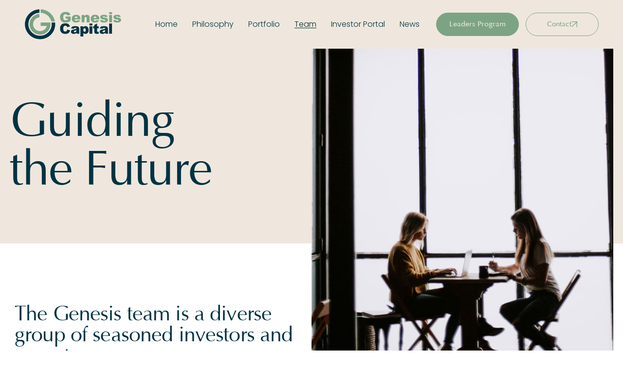

--- FILE ---
content_type: text/html; charset=UTF-8
request_url: https://genesiscapital.com.au/team/
body_size: 29730
content:
<!DOCTYPE html>
<html lang="en-US">
<head>
	<meta charset="UTF-8">
	<meta name="viewport" content="width=device-width, initial-scale=1, user-scalable=yes">

	<meta name='robots' content='index, follow, max-image-preview:large, max-snippet:-1, max-video-preview:-1' />
	<style>img:is([sizes="auto" i], [sizes^="auto," i]) { contain-intrinsic-size: 3000px 1500px }</style>
	
	<!-- This site is optimized with the Yoast SEO plugin v26.8 - https://yoast.com/product/yoast-seo-wordpress/ -->
	<title>Team - Genesis Capital</title>
	<link rel="canonical" href="https://genesiscapital.com.au/team/" />
	<meta property="og:locale" content="en_US" />
	<meta property="og:type" content="article" />
	<meta property="og:title" content="Team - Genesis Capital" />
	<meta property="og:description" content="Guiding  the Future The Genesis team is a diverse group of seasoned investors and operators. Investment &amp;  Operating Team Chris Yoo Founder &amp; Managing Director Dr. Michael Caristo Founder &amp; Managing Director Michael Garcia Managing Director &#8211; Finance &amp; Operations James Hamlin Managing Director &#8211; Origination Susie Sugden Managing Director &#8211; Portfolio Ashton Tay Managing [&hellip;]" />
	<meta property="og:url" content="https://genesiscapital.com.au/team/" />
	<meta property="og:site_name" content="Genesis Capital" />
	<meta property="article:modified_time" content="2026-01-21T11:14:04+00:00" />
	<meta property="og:image" content="https://genesiscapital.com.au/wp-content/uploads/2025/11/0010_Genesis_Capital_Team_-Chris-Yoo.jpg" />
	<meta name="twitter:card" content="summary_large_image" />
	<meta name="twitter:label1" content="Est. reading time" />
	<meta name="twitter:data1" content="6 minutes" />
	<script type="application/ld+json" class="yoast-schema-graph">{"@context":"https://schema.org","@graph":[{"@type":"WebPage","@id":"https://genesiscapital.com.au/team/","url":"https://genesiscapital.com.au/team/","name":"Team - Genesis Capital","isPartOf":{"@id":"https://genesiscapital.com.au/#website"},"primaryImageOfPage":{"@id":"https://genesiscapital.com.au/team/#primaryimage"},"image":{"@id":"https://genesiscapital.com.au/team/#primaryimage"},"thumbnailUrl":"https://genesiscapital.com.au/wp-content/uploads/2025/11/0010_Genesis_Capital_Team_-Chris-Yoo.jpg","datePublished":"2024-10-24T09:54:51+00:00","dateModified":"2026-01-21T11:14:04+00:00","breadcrumb":{"@id":"https://genesiscapital.com.au/team/#breadcrumb"},"inLanguage":"en-US","potentialAction":[{"@type":"ReadAction","target":["https://genesiscapital.com.au/team/"]}]},{"@type":"ImageObject","inLanguage":"en-US","@id":"https://genesiscapital.com.au/team/#primaryimage","url":"https://genesiscapital.com.au/wp-content/uploads/2025/11/0010_Genesis_Capital_Team_-Chris-Yoo.jpg","contentUrl":"https://genesiscapital.com.au/wp-content/uploads/2025/11/0010_Genesis_Capital_Team_-Chris-Yoo.jpg","width":1263,"height":1471,"caption":"Chris is a Co-Founder & Managing Director of Genesis and has 15+ years of consulting and private equity experience. Prior to Genesis, he was a Partner and member of the Investment Committee at Crescent Capital Partners and a Principal at Bain Capital. Chris holds a Bachelor of Engineering and Bachelor of Laws from the University of Sydney."},{"@type":"BreadcrumbList","@id":"https://genesiscapital.com.au/team/#breadcrumb","itemListElement":[{"@type":"ListItem","position":1,"name":"Home","item":"https://genesiscapital.com.au/"},{"@type":"ListItem","position":2,"name":"Team"}]},{"@type":"WebSite","@id":"https://genesiscapital.com.au/#website","url":"https://genesiscapital.com.au/","name":"Genesis Capital","description":"","publisher":{"@id":"https://genesiscapital.com.au/#organization"},"potentialAction":[{"@type":"SearchAction","target":{"@type":"EntryPoint","urlTemplate":"https://genesiscapital.com.au/?s={search_term_string}"},"query-input":{"@type":"PropertyValueSpecification","valueRequired":true,"valueName":"search_term_string"}}],"inLanguage":"en-US"},{"@type":"Organization","@id":"https://genesiscapital.com.au/#organization","name":"Genesis Capital","url":"https://genesiscapital.com.au/","logo":{"@type":"ImageObject","inLanguage":"en-US","@id":"https://genesiscapital.com.au/#/schema/logo/image/","url":"https://genesiscapital.com.au/wp-content/uploads/2025/12/Geneis_Logo.svg","contentUrl":"https://genesiscapital.com.au/wp-content/uploads/2025/12/Geneis_Logo.svg","width":139,"height":44,"caption":"Genesis Capital"},"image":{"@id":"https://genesiscapital.com.au/#/schema/logo/image/"}}]}</script>
	<!-- / Yoast SEO plugin. -->


<link rel='dns-prefetch' href='//fonts.googleapis.com' />
<link rel="alternate" type="application/rss+xml" title="Genesis Capital &raquo; Feed" href="https://genesiscapital.com.au/feed/" />
<link rel="alternate" type="application/rss+xml" title="Genesis Capital &raquo; Comments Feed" href="https://genesiscapital.com.au/comments/feed/" />
<script type="text/javascript">
/* <![CDATA[ */
window._wpemojiSettings = {"baseUrl":"https:\/\/s.w.org\/images\/core\/emoji\/16.0.1\/72x72\/","ext":".png","svgUrl":"https:\/\/s.w.org\/images\/core\/emoji\/16.0.1\/svg\/","svgExt":".svg","source":{"concatemoji":"https:\/\/genesiscapital.com.au\/wp-includes\/js\/wp-emoji-release.min.js?ver=6.8.3"}};
/*! This file is auto-generated */
!function(s,n){var o,i,e;function c(e){try{var t={supportTests:e,timestamp:(new Date).valueOf()};sessionStorage.setItem(o,JSON.stringify(t))}catch(e){}}function p(e,t,n){e.clearRect(0,0,e.canvas.width,e.canvas.height),e.fillText(t,0,0);var t=new Uint32Array(e.getImageData(0,0,e.canvas.width,e.canvas.height).data),a=(e.clearRect(0,0,e.canvas.width,e.canvas.height),e.fillText(n,0,0),new Uint32Array(e.getImageData(0,0,e.canvas.width,e.canvas.height).data));return t.every(function(e,t){return e===a[t]})}function u(e,t){e.clearRect(0,0,e.canvas.width,e.canvas.height),e.fillText(t,0,0);for(var n=e.getImageData(16,16,1,1),a=0;a<n.data.length;a++)if(0!==n.data[a])return!1;return!0}function f(e,t,n,a){switch(t){case"flag":return n(e,"\ud83c\udff3\ufe0f\u200d\u26a7\ufe0f","\ud83c\udff3\ufe0f\u200b\u26a7\ufe0f")?!1:!n(e,"\ud83c\udde8\ud83c\uddf6","\ud83c\udde8\u200b\ud83c\uddf6")&&!n(e,"\ud83c\udff4\udb40\udc67\udb40\udc62\udb40\udc65\udb40\udc6e\udb40\udc67\udb40\udc7f","\ud83c\udff4\u200b\udb40\udc67\u200b\udb40\udc62\u200b\udb40\udc65\u200b\udb40\udc6e\u200b\udb40\udc67\u200b\udb40\udc7f");case"emoji":return!a(e,"\ud83e\udedf")}return!1}function g(e,t,n,a){var r="undefined"!=typeof WorkerGlobalScope&&self instanceof WorkerGlobalScope?new OffscreenCanvas(300,150):s.createElement("canvas"),o=r.getContext("2d",{willReadFrequently:!0}),i=(o.textBaseline="top",o.font="600 32px Arial",{});return e.forEach(function(e){i[e]=t(o,e,n,a)}),i}function t(e){var t=s.createElement("script");t.src=e,t.defer=!0,s.head.appendChild(t)}"undefined"!=typeof Promise&&(o="wpEmojiSettingsSupports",i=["flag","emoji"],n.supports={everything:!0,everythingExceptFlag:!0},e=new Promise(function(e){s.addEventListener("DOMContentLoaded",e,{once:!0})}),new Promise(function(t){var n=function(){try{var e=JSON.parse(sessionStorage.getItem(o));if("object"==typeof e&&"number"==typeof e.timestamp&&(new Date).valueOf()<e.timestamp+604800&&"object"==typeof e.supportTests)return e.supportTests}catch(e){}return null}();if(!n){if("undefined"!=typeof Worker&&"undefined"!=typeof OffscreenCanvas&&"undefined"!=typeof URL&&URL.createObjectURL&&"undefined"!=typeof Blob)try{var e="postMessage("+g.toString()+"("+[JSON.stringify(i),f.toString(),p.toString(),u.toString()].join(",")+"));",a=new Blob([e],{type:"text/javascript"}),r=new Worker(URL.createObjectURL(a),{name:"wpTestEmojiSupports"});return void(r.onmessage=function(e){c(n=e.data),r.terminate(),t(n)})}catch(e){}c(n=g(i,f,p,u))}t(n)}).then(function(e){for(var t in e)n.supports[t]=e[t],n.supports.everything=n.supports.everything&&n.supports[t],"flag"!==t&&(n.supports.everythingExceptFlag=n.supports.everythingExceptFlag&&n.supports[t]);n.supports.everythingExceptFlag=n.supports.everythingExceptFlag&&!n.supports.flag,n.DOMReady=!1,n.readyCallback=function(){n.DOMReady=!0}}).then(function(){return e}).then(function(){var e;n.supports.everything||(n.readyCallback(),(e=n.source||{}).concatemoji?t(e.concatemoji):e.wpemoji&&e.twemoji&&(t(e.twemoji),t(e.wpemoji)))}))}((window,document),window._wpemojiSettings);
/* ]]> */
</script>
<link rel='stylesheet' id='animate-css' href='https://genesiscapital.com.au/wp-content/plugins/qi-blocks/assets/css/plugins/animate/animate.min.css?ver=4.1.1' type='text/css' media='all' />
<link rel='stylesheet' id='stripe-main-styles-css' href='https://genesiscapital.com.au/wp-content/mu-plugins/vendor/godaddy/mwc-core/assets/css/stripe-settings.css' type='text/css' media='all' />
<link rel='stylesheet' id='sbi_styles-css' href='https://genesiscapital.com.au/wp-content/plugins/instagram-feed/css/sbi-styles.min.css?ver=6.10.0' type='text/css' media='all' />
<link rel='stylesheet' id='elegant-icons-css' href='https://genesiscapital.com.au/wp-content/plugins/startpro-core/inc/icons/elegant-icons/assets/css/elegant-icons.min.css?ver=6.8.3' type='text/css' media='all' />
<link rel='stylesheet' id='font-awesome-css' href='https://genesiscapital.com.au/wp-content/plugins/startpro-core/inc/icons/font-awesome/assets/css/all.min.css?ver=6.8.3' type='text/css' media='all' />
<style id='wp-emoji-styles-inline-css' type='text/css'>

	img.wp-smiley, img.emoji {
		display: inline !important;
		border: none !important;
		box-shadow: none !important;
		height: 1em !important;
		width: 1em !important;
		margin: 0 0.07em !important;
		vertical-align: -0.1em !important;
		background: none !important;
		padding: 0 !important;
	}
</style>
<style id='classic-theme-styles-inline-css' type='text/css'>
/*! This file is auto-generated */
.wp-block-button__link{color:#fff;background-color:#32373c;border-radius:9999px;box-shadow:none;text-decoration:none;padding:calc(.667em + 2px) calc(1.333em + 2px);font-size:1.125em}.wp-block-file__button{background:#32373c;color:#fff;text-decoration:none}
</style>
<link rel='stylesheet' id='contact-form-7-css' href='https://genesiscapital.com.au/wp-content/plugins/contact-form-7/includes/css/styles.css?ver=6.1.4' type='text/css' media='all' />
<link rel='stylesheet' id='ctf_styles-css' href='https://genesiscapital.com.au/wp-content/plugins/custom-twitter-feeds/css/ctf-styles.min.css?ver=2.3.1' type='text/css' media='all' />
<link rel='stylesheet' id='qi-blocks-grid-css' href='https://genesiscapital.com.au/wp-content/plugins/qi-blocks/assets/dist/grid.css?ver=1.4.7' type='text/css' media='all' />
<link rel='stylesheet' id='qi-blocks-main-css' href='https://genesiscapital.com.au/wp-content/plugins/qi-blocks/assets/dist/main.css?ver=1.4.7' type='text/css' media='all' />
<style id='qi-blocks-main-inline-css' type='text/css'>
body  .qodef-widget-block-25fafca3 .qi-block-advanced-text p{color: rgba(191,205,204,1);} body  .qodef-widget-block-d386a6af.qodef-block-container{margin-top: -13px;}
</style>
<link rel='stylesheet' id='sr7css-css' href='//genesiscapital.com.au/wp-content/plugins/revslider/public/css/sr7.css?ver=6.7.25' type='text/css' media='all' />
<style id='woocommerce-inline-inline-css' type='text/css'>
.woocommerce form .form-row .required { visibility: visible; }
</style>
<link rel='stylesheet' id='wp-components-css' href='https://genesiscapital.com.au/wp-includes/css/dist/components/style.min.css?ver=6.8.3' type='text/css' media='all' />
<link rel='stylesheet' id='godaddy-styles-css' href='https://genesiscapital.com.au/wp-content/mu-plugins/vendor/wpex/godaddy-launch/includes/Dependencies/GoDaddy/Styles/build/latest.css?ver=2.0.2' type='text/css' media='all' />
<link rel='stylesheet' id='qi-addons-for-elementor-grid-style-css' href='https://genesiscapital.com.au/wp-content/plugins/qi-addons-for-elementor/assets/css/grid.min.css?ver=1.9.5' type='text/css' media='all' />
<link rel='stylesheet' id='qi-addons-for-elementor-helper-parts-style-css' href='https://genesiscapital.com.au/wp-content/plugins/qi-addons-for-elementor/assets/css/helper-parts.min.css?ver=1.9.5' type='text/css' media='all' />
<link rel='stylesheet' id='qi-addons-for-elementor-style-css' href='https://genesiscapital.com.au/wp-content/plugins/qi-addons-for-elementor/assets/css/main.min.css?ver=1.9.5' type='text/css' media='all' />
<link rel='stylesheet' id='swiper-css' href='https://genesiscapital.com.au/wp-content/plugins/qi-addons-for-elementor/assets/plugins/swiper/8.4.5/swiper.min.css?ver=8.4.5' type='text/css' media='all' />
<link rel='stylesheet' id='startpro-main-css' href='https://genesiscapital.com.au/wp-content/themes/startpro/assets/css/main.min.css?ver=1.0' type='text/css' media='all' />
<link rel='stylesheet' id='startpro-core-style-css' href='https://genesiscapital.com.au/wp-content/plugins/startpro-core/assets/css/startpro-core.min.css?ver=1.0' type='text/css' media='all' />
<link rel='stylesheet' id='qode-quick-view-for-woocommerce-main-css' href='https://genesiscapital.com.au/wp-content/plugins/qode-quick-view-for-woocommerce/assets/css/main.min.css?ver=1.1.2' type='text/css' media='all' />
<link rel='stylesheet' id='qode-wishlist-for-woocommerce-main-css' href='https://genesiscapital.com.au/wp-content/plugins/qode-wishlist-for-woocommerce/assets/css/main.min.css?ver=1.2.8' type='text/css' media='all' />
<link rel='stylesheet' id='startpro-child-style-css' href='https://genesiscapital.com.au/wp-content/themes/startpro-child/style.css?ver=6.8.3' type='text/css' media='all' />
<link rel='stylesheet' id='startpro-google-fonts-css' href='https://fonts.googleapis.com/css?family=DM+Sans%3A300%2C400%2C500%2C600%2C700%7CPoppins%3A300%2C400%2C500%2C600%2C700&#038;subset=latin-ext&#038;display=swap&#038;ver=1.0.0' type='text/css' media='all' />
<link rel='stylesheet' id='startpro-style-css' href='https://genesiscapital.com.au/wp-content/themes/startpro/style.css?ver=1.0' type='text/css' media='all' />
<style id='startpro-style-inline-css' type='text/css'>
#qodef-page-inner { padding: 0px 0px 0px 0px;}@media only screen and (max-width: 1200px) { #qodef-page-inner { padding: 0px 0px 0px 0px;}}.qodef-page-title { height: 345px;background-image: url(https://genesiscapital.com.au/wp-content/uploads/2024/10/our-experts-title-img.jpg);}@media only screen and (max-width: 1200px) { .qodef-page-title { height: 200px;}}
</style>
<link rel='stylesheet' id='startpro-core-elementor-css' href='https://genesiscapital.com.au/wp-content/plugins/startpro-core/inc/plugins/elementor/assets/css/elementor.min.css?ver=6.8.3' type='text/css' media='all' />
<link rel='stylesheet' id='elementor-frontend-css' href='https://genesiscapital.com.au/wp-content/uploads/elementor/css/custom-frontend.min.css?ver=1768916516' type='text/css' media='all' />
<link rel='stylesheet' id='elementor-post-7-css' href='https://genesiscapital.com.au/wp-content/uploads/elementor/css/post-7.css?ver=1768916516' type='text/css' media='all' />
<link rel='stylesheet' id='interactive-links-portfolio-style-css' href='https://genesiscapital.com.au/wp-content/plugins/interactive-links-portfolio/assets/css/style.css?ver=1.0.2' type='text/css' media='all' />
<link rel='stylesheet' id='sbistyles-css' href='https://genesiscapital.com.au/wp-content/plugins/instagram-feed/css/sbi-styles.min.css?ver=6.10.0' type='text/css' media='all' />
<link rel='stylesheet' id='widget-heading-css' href='https://genesiscapital.com.au/wp-content/plugins/elementor/assets/css/widget-heading.min.css?ver=3.34.2' type='text/css' media='all' />
<link rel='stylesheet' id='elementor-post-3104-css' href='https://genesiscapital.com.au/wp-content/uploads/elementor/css/post-3104.css?ver=1768994049' type='text/css' media='all' />
<link rel='stylesheet' id='elementor-gf-roboto-css' href='https://fonts.googleapis.com/css?family=Roboto:100,100italic,200,200italic,300,300italic,400,400italic,500,500italic,600,600italic,700,700italic,800,800italic,900,900italic&#038;display=swap' type='text/css' media='all' />
<link rel='stylesheet' id='elementor-gf-robotoslab-css' href='https://fonts.googleapis.com/css?family=Roboto+Slab:100,100italic,200,200italic,300,300italic,400,400italic,500,500italic,600,600italic,700,700italic,800,800italic,900,900italic&#038;display=swap' type='text/css' media='all' />
<script type="text/javascript" src="https://genesiscapital.com.au/wp-includes/js/jquery/jquery.min.js?ver=3.7.1" id="jquery-core-js"></script>
<script type="text/javascript" src="https://genesiscapital.com.au/wp-includes/js/jquery/jquery-migrate.min.js?ver=3.4.1" id="jquery-migrate-js"></script>
<script type="text/javascript" src="//genesiscapital.com.au/wp-content/plugins/revslider/public/js/libs/tptools.js?ver=6.7.25" id="tp-tools-js" async="async" data-wp-strategy="async"></script>
<script type="text/javascript" src="//genesiscapital.com.au/wp-content/plugins/revslider/public/js/sr7.js?ver=6.7.25" id="sr7-js" async="async" data-wp-strategy="async"></script>
<script type="text/javascript" src="https://genesiscapital.com.au/wp-content/plugins/woocommerce/assets/js/jquery-blockui/jquery.blockUI.min.js?ver=2.7.0-wc.10.4.3" id="wc-jquery-blockui-js" defer="defer" data-wp-strategy="defer"></script>
<script type="text/javascript" id="wc-add-to-cart-js-extra">
/* <![CDATA[ */
var wc_add_to_cart_params = {"ajax_url":"\/wp-admin\/admin-ajax.php","wc_ajax_url":"\/?wc-ajax=%%endpoint%%","i18n_view_cart":"View cart","cart_url":"https:\/\/genesiscapital.com.au","is_cart":"","cart_redirect_after_add":"no"};
/* ]]> */
</script>
<script type="text/javascript" src="https://genesiscapital.com.au/wp-content/plugins/woocommerce/assets/js/frontend/add-to-cart.min.js?ver=10.4.3" id="wc-add-to-cart-js" defer="defer" data-wp-strategy="defer"></script>
<script type="text/javascript" src="https://genesiscapital.com.au/wp-content/plugins/woocommerce/assets/js/js-cookie/js.cookie.min.js?ver=2.1.4-wc.10.4.3" id="wc-js-cookie-js" defer="defer" data-wp-strategy="defer"></script>
<script type="text/javascript" id="woocommerce-js-extra">
/* <![CDATA[ */
var woocommerce_params = {"ajax_url":"\/wp-admin\/admin-ajax.php","wc_ajax_url":"\/?wc-ajax=%%endpoint%%","i18n_password_show":"Show password","i18n_password_hide":"Hide password"};
/* ]]> */
</script>
<script type="text/javascript" src="https://genesiscapital.com.au/wp-content/plugins/woocommerce/assets/js/frontend/woocommerce.min.js?ver=10.4.3" id="woocommerce-js" defer="defer" data-wp-strategy="defer"></script>
<script type="text/javascript" src="https://genesiscapital.com.au/wp-content/themes/startpro-child/js/general.js?ver=6.8.3" id="startpro-child-general-js-js"></script>
<script type="text/javascript" src="https://genesiscapital.com.au/wp-content/plugins/woocommerce/assets/js/select2/select2.full.min.js?ver=4.0.3-wc.10.4.3" id="wc-select2-js" defer="defer" data-wp-strategy="defer"></script>
<link rel="https://api.w.org/" href="https://genesiscapital.com.au/wp-json/" /><link rel="alternate" title="JSON" type="application/json" href="https://genesiscapital.com.au/wp-json/wp/v2/pages/3104" /><link rel="EditURI" type="application/rsd+xml" title="RSD" href="https://genesiscapital.com.au/xmlrpc.php?rsd" />
<meta name="generator" content="WordPress 6.8.3" />
<meta name="generator" content="WooCommerce 10.4.3" />
<link rel='shortlink' href='https://genesiscapital.com.au/?p=3104' />
<link rel="alternate" title="oEmbed (JSON)" type="application/json+oembed" href="https://genesiscapital.com.au/wp-json/oembed/1.0/embed?url=https%3A%2F%2Fgenesiscapital.com.au%2Fteam%2F" />
<link rel="alternate" title="oEmbed (XML)" type="text/xml+oembed" href="https://genesiscapital.com.au/wp-json/oembed/1.0/embed?url=https%3A%2F%2Fgenesiscapital.com.au%2Fteam%2F&#038;format=xml" />
	<noscript><style>.woocommerce-product-gallery{ opacity: 1 !important; }</style></noscript>
	<meta name="generator" content="Elementor 3.34.2; features: e_font_icon_svg, additional_custom_breakpoints; settings: css_print_method-external, google_font-enabled, font_display-swap">
			<style>
				.e-con.e-parent:nth-of-type(n+4):not(.e-lazyloaded):not(.e-no-lazyload),
				.e-con.e-parent:nth-of-type(n+4):not(.e-lazyloaded):not(.e-no-lazyload) * {
					background-image: none !important;
				}
				@media screen and (max-height: 1024px) {
					.e-con.e-parent:nth-of-type(n+3):not(.e-lazyloaded):not(.e-no-lazyload),
					.e-con.e-parent:nth-of-type(n+3):not(.e-lazyloaded):not(.e-no-lazyload) * {
						background-image: none !important;
					}
				}
				@media screen and (max-height: 640px) {
					.e-con.e-parent:nth-of-type(n+2):not(.e-lazyloaded):not(.e-no-lazyload),
					.e-con.e-parent:nth-of-type(n+2):not(.e-lazyloaded):not(.e-no-lazyload) * {
						background-image: none !important;
					}
				}
			</style>
			<link rel="preconnect" href="https://fonts.googleapis.com">
<link rel="preconnect" href="https://fonts.gstatic.com/" crossorigin>
<meta name="generator" content="Powered by Slider Revolution 6.7.25 - responsive, Mobile-Friendly Slider Plugin for WordPress with comfortable drag and drop interface." />
<style class='wp-fonts-local' type='text/css'>
@font-face{font-family:Inter;font-style:normal;font-weight:300 900;font-display:fallback;src:url('https://genesiscapital.com.au/wp-content/plugins/woocommerce/assets/fonts/Inter-VariableFont_slnt,wght.woff2') format('woff2');font-stretch:normal;}
@font-face{font-family:Cardo;font-style:normal;font-weight:400;font-display:fallback;src:url('https://genesiscapital.com.au/wp-content/plugins/woocommerce/assets/fonts/cardo_normal_400.woff2') format('woff2');}
</style>
<link rel="icon" href="https://genesiscapital.com.au/wp-content/uploads/2025/09/fevicon.png" sizes="32x32" />
<link rel="icon" href="https://genesiscapital.com.au/wp-content/uploads/2025/09/fevicon.png" sizes="192x192" />
<link rel="apple-touch-icon" href="https://genesiscapital.com.au/wp-content/uploads/2025/09/fevicon.png" />
<meta name="msapplication-TileImage" content="https://genesiscapital.com.au/wp-content/uploads/2025/09/fevicon.png" />
<script>
	window._tpt			??= {};
	window.SR7			??= {};
	_tpt.R				??= {};
	_tpt.R.fonts		??= {};
	_tpt.R.fonts.customFonts??= {};
	SR7.devMode			=  false;
	SR7.F 				??= {};
	SR7.G				??= {};
	SR7.LIB				??= {};
	SR7.E				??= {};
	SR7.E.gAddons		??= {};
	SR7.E.php 			??= {};
	SR7.E.nonce			= 'a446ff494c';
	SR7.E.ajaxurl		= 'https://genesiscapital.com.au/wp-admin/admin-ajax.php';
	SR7.E.resturl		= 'https://genesiscapital.com.au/wp-json/';
	SR7.E.slug_path		= 'revslider/revslider.php';
	SR7.E.slug			= 'revslider';
	SR7.E.plugin_url	= 'https://genesiscapital.com.au/wp-content/plugins/revslider/';
	SR7.E.wp_plugin_url = 'https://genesiscapital.com.au/wp-content/plugins/';
	SR7.E.revision		= '6.7.25';
	SR7.E.fontBaseUrl	= '';
	SR7.G.breakPoints 	= [1240,1024,778,480];
	SR7.E.modules 		= ['module','page','slide','layer','draw','animate','srtools','canvas','defaults','carousel','navigation','media','modifiers','migration'];
	SR7.E.libs 			= ['WEBGL'];
	SR7.E.css 			= ['csslp','cssbtns','cssfilters','cssnav','cssmedia'];
	SR7.E.resources		= {};
	SR7.JSON			??= {};
/*! Slider Revolution 7.0 - Page Processor */
!function(){"use strict";window.SR7??={},window._tpt??={},SR7.version="Slider Revolution 6.7.16",_tpt.getWinDim=function(t){_tpt.screenHeightWithUrlBar??=window.innerHeight;let e=SR7.F?.modal?.visible&&SR7.M[SR7.F.module.getIdByAlias(SR7.F.modal.requested)];_tpt.scrollBar=window.innerWidth!==document.documentElement.clientWidth||e&&window.innerWidth!==e.c.module.clientWidth,_tpt.winW=window.innerWidth-(_tpt.scrollBar||"prepare"==t?_tpt.scrollBarW??_tpt.mesureScrollBar():0),_tpt.winH=window.innerHeight,_tpt.winWAll=document.documentElement.clientWidth},_tpt.getResponsiveLevel=function(t,e){SR7.M[e];return _tpt.closestGE(t,_tpt.winWAll)},_tpt.mesureScrollBar=function(){let t=document.createElement("div");return t.className="RSscrollbar-measure",t.style.width="100px",t.style.height="100px",t.style.overflow="scroll",t.style.position="absolute",t.style.top="-9999px",document.body.appendChild(t),_tpt.scrollBarW=t.offsetWidth-t.clientWidth,document.body.removeChild(t),_tpt.scrollBarW},_tpt.loadCSS=async function(t,e,s){return s?_tpt.R.fonts.required[e].status=1:(_tpt.R[e]??={},_tpt.R[e].status=1),new Promise(((n,i)=>{if(_tpt.isStylesheetLoaded(t))s?_tpt.R.fonts.required[e].status=2:_tpt.R[e].status=2,n();else{const o=document.createElement("link");o.rel="stylesheet";let l="text",r="css";o["type"]=l+"/"+r,o.href=t,o.onload=()=>{s?_tpt.R.fonts.required[e].status=2:_tpt.R[e].status=2,n()},o.onerror=()=>{s?_tpt.R.fonts.required[e].status=3:_tpt.R[e].status=3,i(new Error(`Failed to load CSS: ${t}`))},document.head.appendChild(o)}}))},_tpt.addContainer=function(t){const{tag:e="div",id:s,class:n,datas:i,textContent:o,iHTML:l}=t,r=document.createElement(e);if(s&&""!==s&&(r.id=s),n&&""!==n&&(r.className=n),i)for(const[t,e]of Object.entries(i))"style"==t?r.style.cssText=e:r.setAttribute(`data-${t}`,e);return o&&(r.textContent=o),l&&(r.innerHTML=l),r},_tpt.collector=function(){return{fragment:new DocumentFragment,add(t){var e=_tpt.addContainer(t);return this.fragment.appendChild(e),e},append(t){t.appendChild(this.fragment)}}},_tpt.isStylesheetLoaded=function(t){let e=t.split("?")[0];return Array.from(document.querySelectorAll('link[rel="stylesheet"], link[rel="preload"]')).some((t=>t.href.split("?")[0]===e))},_tpt.preloader={requests:new Map,preloaderTemplates:new Map,show:function(t,e){if(!e||!t)return;const{type:s,color:n}=e;if(s<0||"off"==s)return;const i=`preloader_${s}`;let o=this.preloaderTemplates.get(i);o||(o=this.build(s,n),this.preloaderTemplates.set(i,o)),this.requests.has(t)||this.requests.set(t,{count:0});const l=this.requests.get(t);clearTimeout(l.timer),l.count++,1===l.count&&(l.timer=setTimeout((()=>{l.preloaderClone=o.cloneNode(!0),l.anim&&l.anim.kill(),void 0!==_tpt.gsap?l.anim=_tpt.gsap.fromTo(l.preloaderClone,1,{opacity:0},{opacity:1}):l.preloaderClone.classList.add("sr7-fade-in"),t.appendChild(l.preloaderClone)}),150))},hide:function(t){if(!this.requests.has(t))return;const e=this.requests.get(t);e.count--,e.count<0&&(e.count=0),e.anim&&e.anim.kill(),0===e.count&&(clearTimeout(e.timer),e.preloaderClone&&(e.preloaderClone.classList.remove("sr7-fade-in"),e.anim=_tpt.gsap.to(e.preloaderClone,.3,{opacity:0,onComplete:function(){e.preloaderClone.remove()}})))},state:function(t){if(!this.requests.has(t))return!1;return this.requests.get(t).count>0},build:(t,e="#ffffff",s="")=>{if(t<0||"off"===t)return null;const n=parseInt(t);if(t="prlt"+n,isNaN(n))return null;if(_tpt.loadCSS(SR7.E.plugin_url+"public/css/preloaders/t"+n+".css","preloader_"+t),isNaN(n)||n<6){const i=`background-color:${e}`,o=1===n||2==n?i:"",l=3===n||4==n?i:"",r=_tpt.collector();["dot1","dot2","bounce1","bounce2","bounce3"].forEach((t=>r.add({tag:"div",class:t,datas:{style:l}})));const d=_tpt.addContainer({tag:"sr7-prl",class:`${t} ${s}`,datas:{style:o}});return r.append(d),d}{let i={};if(7===n){let t;e.startsWith("#")?(t=e.replace("#",""),t=`rgba(${parseInt(t.substring(0,2),16)}, ${parseInt(t.substring(2,4),16)}, ${parseInt(t.substring(4,6),16)}, `):e.startsWith("rgb")&&(t=e.slice(e.indexOf("(")+1,e.lastIndexOf(")")).split(",").map((t=>t.trim())),t=`rgba(${t[0]}, ${t[1]}, ${t[2]}, `),t&&(i.style=`border-top-color: ${t}0.65); border-bottom-color: ${t}0.15); border-left-color: ${t}0.65); border-right-color: ${t}0.15)`)}else 12===n&&(i.style=`background:${e}`);const o=[10,0,4,2,5,9,0,4,4,2][n-6],l=_tpt.collector(),r=l.add({tag:"div",class:"sr7-prl-inner",datas:i});Array.from({length:o}).forEach((()=>r.appendChild(l.add({tag:"span",datas:{style:`background:${e}`}}))));const d=_tpt.addContainer({tag:"sr7-prl",class:`${t} ${s}`});return l.append(d),d}}},SR7.preLoader={show:(t,e)=>{"off"!==(SR7.M[t]?.settings?.pLoader?.type??"off")&&_tpt.preloader.show(e||SR7.M[t].c.module,SR7.M[t]?.settings?.pLoader??{color:"#fff",type:10})},hide:(t,e)=>{"off"!==(SR7.M[t]?.settings?.pLoader?.type??"off")&&_tpt.preloader.hide(e||SR7.M[t].c.module)},state:(t,e)=>_tpt.preloader.state(e||SR7.M[t].c.module)},_tpt.prepareModuleHeight=function(t){window.SR7.M??={},window.SR7.M[t.id]??={},"ignore"==t.googleFont&&(SR7.E.ignoreGoogleFont=!0);let e=window.SR7.M[t.id];if(null==_tpt.scrollBarW&&_tpt.mesureScrollBar(),e.c??={},e.states??={},e.settings??={},e.settings.size??={},t.fixed&&(e.settings.fixed=!0),e.c.module=document.getElementById(t.id),e.c.adjuster=e.c.module.getElementsByTagName("sr7-adjuster")[0],e.c.content=e.c.module.getElementsByTagName("sr7-content")[0],"carousel"==t.type&&(e.c.carousel=e.c.content.getElementsByTagName("sr7-carousel")[0]),null==e.c.module||null==e.c.module)return;t.plType&&t.plColor&&(e.settings.pLoader={type:t.plType,color:t.plColor}),void 0===t.plType||"off"===t.plType||SR7.preLoader.state(t.id)&&SR7.preLoader.state(t.id,e.c.module)||SR7.preLoader.show(t.id,e.c.module),_tpt.winW||_tpt.getWinDim("prepare"),_tpt.getWinDim();let s=""+e.c.module.dataset?.modal;"modal"==s||"true"==s||"undefined"!==s&&"false"!==s||(e.settings.size.fullWidth=t.size.fullWidth,e.LEV??=_tpt.getResponsiveLevel(window.SR7.G.breakPoints,t.id),t.vpt=_tpt.fillArray(t.vpt,5),e.settings.vPort=t.vpt[e.LEV],void 0!==t.el&&"720"==t.el[4]&&t.gh[4]!==t.el[4]&&"960"==t.el[3]&&t.gh[3]!==t.el[3]&&"768"==t.el[2]&&t.gh[2]!==t.el[2]&&delete t.el,e.settings.size.height=null==t.el||null==t.el[e.LEV]||0==t.el[e.LEV]||"auto"==t.el[e.LEV]?_tpt.fillArray(t.gh,5,-1):_tpt.fillArray(t.el,5,-1),e.settings.size.width=_tpt.fillArray(t.gw,5,-1),e.settings.size.minHeight=_tpt.fillArray(t.mh??[0],5,-1),e.cacheSize={fullWidth:e.settings.size?.fullWidth,fullHeight:e.settings.size?.fullHeight},void 0!==t.off&&(t.off?.t&&(e.settings.size.m??={})&&(e.settings.size.m.t=t.off.t),t.off?.b&&(e.settings.size.m??={})&&(e.settings.size.m.b=t.off.b),t.off?.l&&(e.settings.size.p??={})&&(e.settings.size.p.l=t.off.l),t.off?.r&&(e.settings.size.p??={})&&(e.settings.size.p.r=t.off.r),e.offsetPrepared=!0),_tpt.updatePMHeight(t.id,t,!0))},_tpt.updatePMHeight=(t,e,s)=>{let n=SR7.M[t];var i=n.settings.size.fullWidth?_tpt.winW:n.c.module.parentNode.offsetWidth;i=0===i||isNaN(i)?_tpt.winW:i;let o=n.settings.size.width[n.LEV]||n.settings.size.width[n.LEV++]||n.settings.size.width[n.LEV--]||i,l=n.settings.size.height[n.LEV]||n.settings.size.height[n.LEV++]||n.settings.size.height[n.LEV--]||0,r=n.settings.size.minHeight[n.LEV]||n.settings.size.minHeight[n.LEV++]||n.settings.size.minHeight[n.LEV--]||0;if(l="auto"==l?0:l,l=parseInt(l),"carousel"!==e.type&&(i-=parseInt(e.onw??0)||0),n.MP=!n.settings.size.fullWidth&&i<o||_tpt.winW<o?Math.min(1,i/o):1,e.size.fullScreen||e.size.fullHeight){let t=parseInt(e.fho)||0,s=(""+e.fho).indexOf("%")>-1;e.newh=_tpt.winH-(s?_tpt.winH*t/100:t)}else e.newh=n.MP*Math.max(l,r);if(e.newh+=(parseInt(e.onh??0)||0)+(parseInt(e.carousel?.pt)||0)+(parseInt(e.carousel?.pb)||0),void 0!==e.slideduration&&(e.newh=Math.max(e.newh,parseInt(e.slideduration)/3)),e.shdw&&_tpt.buildShadow(e.id,e),n.c.adjuster.style.height=e.newh+"px",n.c.module.style.height=e.newh+"px",n.c.content.style.height=e.newh+"px",n.states.heightPrepared=!0,n.dims??={},n.dims.moduleRect=n.c.module.getBoundingClientRect(),n.c.content.style.left="-"+n.dims.moduleRect.left+"px",!n.settings.size.fullWidth)return s&&requestAnimationFrame((()=>{i!==n.c.module.parentNode.offsetWidth&&_tpt.updatePMHeight(e.id,e)})),void _tpt.bgStyle(e.id,e,window.innerWidth==_tpt.winW,!0);_tpt.bgStyle(e.id,e,window.innerWidth==_tpt.winW,!0),requestAnimationFrame((function(){s&&requestAnimationFrame((()=>{i!==n.c.module.parentNode.offsetWidth&&_tpt.updatePMHeight(e.id,e)}))})),n.earlyResizerFunction||(n.earlyResizerFunction=function(){requestAnimationFrame((function(){_tpt.getWinDim(),_tpt.moduleDefaults(e.id,e),_tpt.updateSlideBg(t,!0)}))},window.addEventListener("resize",n.earlyResizerFunction))},_tpt.buildShadow=function(t,e){let s=SR7.M[t];null==s.c.shadow&&(s.c.shadow=document.createElement("sr7-module-shadow"),s.c.shadow.classList.add("sr7-shdw-"+e.shdw),s.c.content.appendChild(s.c.shadow))},_tpt.bgStyle=async(t,e,s,n,i)=>{const o=SR7.M[t];if((e=e??o.settings).fixed&&!o.c.module.classList.contains("sr7-top-fixed")&&(o.c.module.classList.add("sr7-top-fixed"),o.c.module.style.position="fixed",o.c.module.style.width="100%",o.c.module.style.top="0px",o.c.module.style.left="0px",o.c.module.style.pointerEvents="none",o.c.module.style.zIndex=5e3,o.c.content.style.pointerEvents="none"),null==o.c.bgcanvas){let t=document.createElement("sr7-module-bg"),l=!1;if("string"==typeof e?.bg?.color&&e?.bg?.color.includes("{"))if(_tpt.gradient&&_tpt.gsap)e.bg.color=_tpt.gradient.convert(e.bg.color);else try{let t=JSON.parse(e.bg.color);(t?.orig||t?.string)&&(e.bg.color=JSON.parse(e.bg.color))}catch(t){return}let r="string"==typeof e?.bg?.color?e?.bg?.color||"transparent":e?.bg?.color?.string??e?.bg?.color?.orig??e?.bg?.color?.color??"transparent";if(t.style["background"+(String(r).includes("grad")?"":"Color")]=r,("transparent"!==r||i)&&(l=!0),o.offsetPrepared&&(t.style.visibility="hidden"),e?.bg?.image?.src&&(t.style.backgroundImage=`url(${e?.bg?.image.src})`,t.style.backgroundSize=""==(e.bg.image?.size??"")?"cover":e.bg.image.size,t.style.backgroundPosition=e.bg.image.position,t.style.backgroundRepeat=""==e.bg.image.repeat||null==e.bg.image.repeat?"no-repeat":e.bg.image.repeat,l=!0),!l)return;o.c.bgcanvas=t,e.size.fullWidth?t.style.width=_tpt.winW-(s&&_tpt.winH<document.body.offsetHeight?_tpt.scrollBarW:0)+"px":n&&(t.style.width=o.c.module.offsetWidth+"px"),e.sbt?.use?o.c.content.appendChild(o.c.bgcanvas):o.c.module.appendChild(o.c.bgcanvas)}o.c.bgcanvas.style.height=void 0!==e.newh?e.newh+"px":("carousel"==e.type?o.dims.module.h:o.dims.content.h)+"px",o.c.bgcanvas.style.left=!s&&e.sbt?.use||o.c.bgcanvas.closest("SR7-CONTENT")?"0px":"-"+(o?.dims?.moduleRect?.left??0)+"px"},_tpt.updateSlideBg=function(t,e){const s=SR7.M[t];let n=s.settings;s?.c?.bgcanvas&&(n.size.fullWidth?s.c.bgcanvas.style.width=_tpt.winW-(e&&_tpt.winH<document.body.offsetHeight?_tpt.scrollBarW:0)+"px":preparing&&(s.c.bgcanvas.style.width=s.c.module.offsetWidth+"px"))},_tpt.moduleDefaults=(t,e)=>{let s=SR7.M[t];null!=s&&null!=s.c&&null!=s.c.module&&(s.dims??={},s.dims.moduleRect=s.c.module.getBoundingClientRect(),s.c.content.style.left="-"+s.dims.moduleRect.left+"px",s.c.content.style.width=_tpt.winW-_tpt.scrollBarW+"px","carousel"==e.type&&(s.c.module.style.overflow="visible"),_tpt.bgStyle(t,e,window.innerWidth==_tpt.winW))},_tpt.getOffset=t=>{var e=t.getBoundingClientRect(),s=window.pageXOffset||document.documentElement.scrollLeft,n=window.pageYOffset||document.documentElement.scrollTop;return{top:e.top+n,left:e.left+s}},_tpt.fillArray=function(t,e){let s,n;t=Array.isArray(t)?t:[t];let i=Array(e),o=t.length;for(n=0;n<t.length;n++)i[n+(e-o)]=t[n],null==s&&"#"!==t[n]&&(s=t[n]);for(let t=0;t<e;t++)void 0!==i[t]&&"#"!=i[t]||(i[t]=s),s=i[t];return i},_tpt.closestGE=function(t,e){let s=Number.MAX_VALUE,n=-1;for(let i=0;i<t.length;i++)t[i]-1>=e&&t[i]-1-e<s&&(s=t[i]-1-e,n=i);return++n}}();</script>
		<style type="text/css" id="wp-custom-css">
			
.ilp-author-box .ilp-facebook {
	display:none;
}
.ilp-author-box .ilp-twitter {
	display:none;
}
.ilp-author-box .ilp-instagram {
	display:none;
}
@media screen and (max-width: 600px) {
  .custom-mobile-btn {
		padding: 8px 8px !important;
	}
}

@media screen and (max-width: 400px) {
  .custom-mobile-btn {
		padding: 5px 5px !important;
	}
}

.qodef-copyright {
	font-size:14px;
}		</style>
		

</head>
<body class="wp-singular page-template page-template-page-full-width page-template-page-full-width-php page page-id-3104 wp-custom-logo wp-theme-startpro wp-child-theme-startpro-child theme-startpro qi-blocks-1.4.7 qodef-gutenberg--no-touch qode-framework-1.2.4 woocommerce-no-js qodef-qi--no-touch qi-addons-for-elementor-1.9.5 qodef-back-to-top--enabled  qodef-header--standard qodef-header-appearance--none qodef-mobile-header--standard qodef-drop-down-second--full-width qodef-drop-down-second--default startpro-core-1.0 qode-optimizer-1.0.4 qode-quick-view-for-woocommerce-1.1.2 qqvfw--no-touch qode-wishlist-for-woocommerce-1.2.8 qwfw--no-touch startpro-child-1.0 startpro-1.0 qodef-content-grid-1100 qodef-header-standard--left qodef-search--covers-header elementor-default elementor-kit-7 elementor-page elementor-page-3104" itemscope itemtype="https://schema.org/WebPage">
	<a class="skip-link screen-reader-text" href="#qodef-page-content">Skip to the content</a>	<div id="qodef-page-wrapper" class="">
		<header id="qodef-page-header"  role="banner">
		<div id="qodef-page-header-inner" class="">
		<a itemprop="url" class="qodef-header-logo-link qodef-height--not-set qodef-source--image" href="https://genesiscapital.com.au/" rel="home">
	<img width="139" height="44" src="https://genesiscapital.com.au/wp-content/uploads/2025/12/Geneis_Logo.svg" class="qodef-header-logo-image qodef--main qodef--customizer" alt="Geneis Logo" itemprop="logo" decoding="async" /><img width="164" height="51" src="https://genesiscapital.com.au/wp-content/uploads/2025/09/GEN-Logo-main.svg" class="qodef-header-logo-image qodef--dark" alt="logo dark" itemprop="image" /><img width="164" height="51" src="https://genesiscapital.com.au/wp-content/uploads/2025/09/GEN-Logo-main.svg" class="qodef-header-logo-image qodef--light" alt="logo light" itemprop="image" /></a>
	<nav class="qodef-header-navigation" role="navigation" aria-label="Top Menu">
		<ul id="menu-main-new-menu-1" class="menu"><li class="menu-item menu-item-type-post_type menu-item-object-page menu-item-home menu-item-5738"><a href="https://genesiscapital.com.au/"><span class="qodef-menu-item-text">Home</span></a></li>
<li class="menu-item menu-item-type-post_type menu-item-object-page menu-item-6073"><a href="https://genesiscapital.com.au/invest/"><span class="qodef-menu-item-text">Philosophy</span></a></li>
<li class="menu-item menu-item-type-post_type menu-item-object-page menu-item-6875"><a href="https://genesiscapital.com.au/portfolio/"><span class="qodef-menu-item-text">Portfolio</span></a></li>
<li class="menu-item menu-item-type-post_type menu-item-object-page current-menu-item page_item page-item-3104 current_page_item menu-item-6876"><a href="https://genesiscapital.com.au/team/"><span class="qodef-menu-item-text">Team</span></a></li>
<li class="menu-item menu-item-type-custom menu-item-object-custom menu-item-5782"><a target="_blank" href="https://auth.au.ansarada.com/u/login/identifier?state=hKFo2SA3NFVQZFBGLXJrUTBWZk40OFlINFlabWs2a3RmZDE2daFur3VuaXZlcnNhbC1sb2dpbqN0aWTZIGZMWXBKZzNEb0lCQmpteVZLazNHTUV4bHRPUDQzcTZVo2NpZNkgajZ5WnduODE2OGZtNUttMVB2VGtFdkRPZURqME4wNEw"><span class="qodef-menu-item-text">Investor Portal</span></a></li>
<li class="menu-item menu-item-type-custom menu-item-object-custom menu-item-5783"><a href="https://genesiscapital.com.au/blog/news/"><span class="qodef-menu-item-text">News</span></a></li>
</ul>	</nav>
	<div class="qodef-widget-holder qodef--one">
		<div id="startpro_core_button-10" class="widget widget_startpro_core_button qodef-header-widget-area-one" data-area="header-widget-one"><a class="qodef-shortcode qodef-m  qodef-button qodef-layout--filled  qodef-html--link " href="https://gc.genesiscapital.com.au/private-equity-leaders-program/" target="_blank" style="--qode-button-color: #efe7dd;--qode-button-bg-color: #7ca484;--qode-button-bg-hover-color: #7ca484;--qode-button-border-color: #7ca484;font-size: 15px;padding: 13px 26px">	<span class="qodef-m-text">Leaders Program</span></a></div><div id="startpro_core_button-5" class="widget widget_startpro_core_button qodef-header-widget-area-one" data-area="header-widget-one"><a class="qodef-shortcode qodef-m header-contact-cta qodef-button qodef-layout--outlined  qodef-html--link " href="https://genesiscapital.com.au/portfolio/contact" target="_self" style="--qode-button-color: #7ca484;font-size: 15px;font-weight: 400">	<span class="qodef-m-text">Contact</span></a></div>	</div>
	</div>
	</header>
<header id="qodef-page-mobile-header" role="banner">
		<div id="qodef-page-mobile-header-inner" class="">
		<a itemprop="url" class="qodef-mobile-header-logo-link qodef-height--not-set qodef-source--image" href="https://genesiscapital.com.au/" rel="home">
	<img width="139" height="44" src="https://genesiscapital.com.au/wp-content/uploads/2025/12/Geneis_Logo.svg" class="qodef-header-logo-image qodef--main qodef--customizer" alt="Geneis Logo" itemprop="logo" decoding="async" /></a>
			<div class="qodef-widget-holder qodef--one">
				<div id="startpro_core_button-12" class="widget widget_startpro_core_button qodef-mobile-header-widget-area-one" data-area="mobile-header"><a class="qodef-shortcode qodef-m custom-mobile-btn qodef-button qodef-layout--filled qodef-size--small qodef-html--link " href="https://gc.genesiscapital.com.au/private-equity-leaders-program/" target="_blank" style="--qode-button-bg-color: #7ca484;font-size: 12px">	<span class="qodef-m-text">Leaders Program</span></a></div>			</div>
			<a href="javascript:void(0)"  class="qodef-opener-icon qodef-m qodef-source--predefined qodef-mobile-header-opener"  >
	<span class="qodef-m-icon qodef--open">
		<span class="qodef-m-lines"><span class="qodef-m-line qodef--1"></span><span class="qodef-m-line qodef--2"></span><span class="qodef-m-line qodef--3"></span></span>	</span>
			<span class="qodef-m-icon qodef--close">
			<span class="qodef-m-lines"><span class="qodef-m-line qodef--1"></span><span class="qodef-m-line qodef--2"></span><span class="qodef-m-line qodef--3"></span></span>		</span>
		</a>
	</div>
		<nav class="qodef-mobile-header-navigation" role="navigation" aria-label="Mobile Menu">
		<ul id="menu-main-new-menu-3" class=""><li class="menu-item menu-item-type-post_type menu-item-object-page menu-item-home menu-item-5738"><a href="https://genesiscapital.com.au/"><span class="qodef-menu-item-text">Home</span></a></li>
<li class="menu-item menu-item-type-post_type menu-item-object-page menu-item-6073"><a href="https://genesiscapital.com.au/invest/"><span class="qodef-menu-item-text">Philosophy</span></a></li>
<li class="menu-item menu-item-type-post_type menu-item-object-page menu-item-6875"><a href="https://genesiscapital.com.au/portfolio/"><span class="qodef-menu-item-text">Portfolio</span></a></li>
<li class="menu-item menu-item-type-post_type menu-item-object-page current-menu-item page_item page-item-3104 current_page_item menu-item-6876"><a href="https://genesiscapital.com.au/team/"><span class="qodef-menu-item-text">Team</span></a></li>
<li class="menu-item menu-item-type-custom menu-item-object-custom menu-item-5782"><a target="_blank" href="https://auth.au.ansarada.com/u/login/identifier?state=hKFo2SA3NFVQZFBGLXJrUTBWZk40OFlINFlabWs2a3RmZDE2daFur3VuaXZlcnNhbC1sb2dpbqN0aWTZIGZMWXBKZzNEb0lCQmpteVZLazNHTUV4bHRPUDQzcTZVo2NpZNkgajZ5WnduODE2OGZtNUttMVB2VGtFdkRPZURqME4wNEw"><span class="qodef-menu-item-text">Investor Portal</span></a></li>
<li class="menu-item menu-item-type-custom menu-item-object-custom menu-item-5783"><a href="https://genesiscapital.com.au/blog/news/"><span class="qodef-menu-item-text">News</span></a></li>
</ul>	</nav>
</header>
		<div id="qodef-page-outer">
			<div class="qodef-page-title qodef-m qodef-title--standard qodef-alignment--left qodef-vertical-alignment--header-bottom qodef--has-image">
		<div class="qodef-m-inner">
		<div class="qodef-m-content qodef-content-grid ">
	<h1 class="qodef-m-title entry-title">
		Team	</h1>
	</div>
	</div>
	</div>
			<div id="qodef-page-inner" class="qodef-content-full-width">
<main id="qodef-page-content" class="qodef-grid qodef-layout--template qodef-grid-template--12 "  role="main">
	<div class="qodef-grid-inner">
		<div class="qodef-grid-item qodef-page-content-section qodef-col--content">
			<div data-elementor-type="wp-page" data-elementor-id="3104" class="elementor elementor-3104">
				<div class="elementor-element elementor-element-0938e54 e-flex e-con-boxed e-con e-parent" data-id="0938e54" data-element_type="container" data-settings="{&quot;background_background&quot;:&quot;classic&quot;}">
					<div class="e-con-inner">
		<div class="elementor-element elementor-element-d5c9ec4 e-con-full e-flex e-con e-child" data-id="d5c9ec4" data-element_type="container">
				<div class="elementor-element elementor-element-00a449b elementor-widget__width-initial elementor-widget elementor-widget-heading" data-id="00a449b" data-element_type="widget" data-widget_type="heading.default">
					<h2 class="elementor-heading-title elementor-size-default">Guiding  the Future</h2>				</div>
				</div>
		<div class="elementor-element elementor-element-d19db80 e-con-full e-flex e-con e-child" data-id="d19db80" data-element_type="container">
		<div class="elementor-element elementor-element-3d3571d e-con-full e-flex e-con e-child" data-id="3d3571d" data-element_type="container" data-settings="{&quot;background_background&quot;:&quot;classic&quot;,&quot;position&quot;:&quot;absolute&quot;}">
				</div>
				</div>
					</div>
				</div>
		<div class="elementor-element elementor-element-37a8fca e-flex e-con-boxed e-con e-parent" data-id="37a8fca" data-element_type="container">
					<div class="e-con-inner">
		<div class="elementor-element elementor-element-5155aac e-con-full e-flex e-con e-child" data-id="5155aac" data-element_type="container">
				<div class="elementor-element elementor-element-886b750 elementor-widget elementor-widget-heading" data-id="886b750" data-element_type="widget" data-widget_type="heading.default">
					<h4 class="elementor-heading-title elementor-size-default">The Genesis team is a diverse group of seasoned investors and operators.</h4>				</div>
				</div>
					</div>
				</div>
		<div class="elementor-element elementor-element-befd9e5 e-flex e-con-boxed e-con e-parent" data-id="befd9e5" data-element_type="container" data-settings="{&quot;background_background&quot;:&quot;gradient&quot;}">
					<div class="e-con-inner">
		<div class="elementor-element elementor-element-6eea94f e-con-full e-flex e-con e-child" data-id="6eea94f" data-element_type="container">
				<div class="elementor-element elementor-element-5189b90 elementor-widget__width-initial elementor-widget-mobile_extra__width-initial elementor-widget-mobile__width-initial elementor-widget elementor-widget-heading" data-id="5189b90" data-element_type="widget" data-widget_type="heading.default">
					<h2 class="elementor-heading-title elementor-size-default">Investment &amp;  Operating Team</h2>				</div>
				</div>
		<div class="elementor-element elementor-element-3cb3260 e-con-full e-flex e-con e-child" data-id="3cb3260" data-element_type="container">
		<div class="elementor-element elementor-element-ef5e670 e-con-full e-flex e-con e-child" data-id="ef5e670" data-element_type="container">
				</div>
				</div>
					</div>
				</div>
		<div class="elementor-element elementor-element-e1e0c02 e-con-full qodef-elementor-content-grid team-listing e-flex e-con e-parent" data-id="e1e0c02" data-element_type="container">
				<div class="elementor-element elementor-element-1de4ec0 elementor-widget elementor-widget-startpro_core_team_list" data-id="1de4ec0" data-element_type="widget" data-widget_type="startpro_core_team_list.default">
				<div class="elementor-widget-container">
					<div class="qodef-shortcode qodef-m  qodef-team-list qodef-item-layout--info-below qodef-grid qodef-layout--columns  qodef-gutter--custom qodef-vertical-gutter--custom qodef-col-num--4 qodef-item-layout--info-below  qodef-pagination--off qodef-responsive--custom qodef-col-num--1512--4 qodef-col-num--1368--4 qodef-col-num--1200--4 qodef-col-num--1024--2 qodef-col-num--880--2 qodef-col-num--680--2 qodef-swiper--show-pagination" style="--qode-gutter-custom: 30px;--qode-vertical-gutter-custom: 55px;--qode-gutter-custom-1512: 30px;--qode-vertical-gutter-custom-1512: 55px;--qode-gutter-custom-1200: 30px;--qode-vertical-gutter-custom-1200: 55px;--qode-gutter-custom-880: 30px;--qode-vertical-gutter-custom-880: 55px" data-options="{&quot;plugin&quot;:&quot;startpro_core&quot;,&quot;module&quot;:&quot;post-types\/team\/shortcodes&quot;,&quot;shortcode&quot;:&quot;team-list&quot;,&quot;post_type&quot;:&quot;team&quot;,&quot;next_page&quot;:&quot;2&quot;,&quot;max_pages_num&quot;:1,&quot;behavior&quot;:&quot;columns&quot;,&quot;images_proportion&quot;:&quot;full&quot;,&quot;columns&quot;:&quot;4&quot;,&quot;columns_responsive&quot;:&quot;custom&quot;,&quot;columns_1512&quot;:&quot;4&quot;,&quot;columns_1368&quot;:&quot;4&quot;,&quot;columns_1200&quot;:&quot;4&quot;,&quot;columns_1024&quot;:&quot;2&quot;,&quot;columns_880&quot;:&quot;2&quot;,&quot;columns_680&quot;:&quot;2&quot;,&quot;space&quot;:&quot;custom&quot;,&quot;space_custom&quot;:&quot;30px&quot;,&quot;space_custom_1512&quot;:&quot;30px&quot;,&quot;space_custom_1200&quot;:&quot;30px&quot;,&quot;space_custom_880&quot;:&quot;30px&quot;,&quot;vertical_space&quot;:&quot;custom&quot;,&quot;vertical_space_custom&quot;:&quot;55px&quot;,&quot;vertical_space_custom_1512&quot;:&quot;55px&quot;,&quot;vertical_space_custom_1200&quot;:&quot;55px&quot;,&quot;vertical_space_custom_880&quot;:&quot;55px&quot;,&quot;posts_per_page&quot;:&quot;28&quot;,&quot;orderby&quot;:&quot;menu_order&quot;,&quot;order&quot;:&quot;ASC&quot;,&quot;additional_params&quot;:&quot;tax&quot;,&quot;tax&quot;:&quot;team-category&quot;,&quot;tax_slug&quot;:&quot;our-experts&quot;,&quot;layout&quot;:&quot;info-below&quot;,&quot;title_tag&quot;:&quot;h6&quot;,&quot;pagination_type&quot;:&quot;no-pagination&quot;,&quot;object_class_name&quot;:&quot;StartProCore_Team_List_Shortcode&quot;,&quot;taxonomy_filter&quot;:&quot;team-category&quot;,&quot;additional_query_args&quot;:{&quot;tax_query&quot;:[{&quot;taxonomy&quot;:&quot;team-category&quot;,&quot;field&quot;:&quot;slug&quot;,&quot;terms&quot;:&quot;our-experts&quot;}]},&quot;holder_styles&quot;:{&quot;custom&quot;:&quot;--qode-gutter-custom: 30px&quot;,&quot;vertical_custom&quot;:&quot;--qode-vertical-gutter-custom: 55px&quot;,&quot;custom_1512&quot;:&quot;--qode-gutter-custom-1512: 30px&quot;,&quot;vertical_custom_1512&quot;:&quot;--qode-vertical-gutter-custom-1512: 55px&quot;,&quot;custom_1200&quot;:&quot;--qode-gutter-custom-1200: 30px&quot;,&quot;vertical_custom_1200&quot;:&quot;--qode-vertical-gutter-custom-1200: 55px&quot;,&quot;custom_880&quot;:&quot;--qode-gutter-custom-880: 30px&quot;,&quot;vertical_custom_880&quot;:&quot;--qode-vertical-gutter-custom-880: 55px&quot;},&quot;item_classes&quot;:&quot;qodef-e qodef-grid-item &quot;,&quot;space_value&quot;:30}">
		<div class="qodef-grid-inner">
		<div class="qodef-e qodef-grid-item  post-3137 team type-team status-publish has-post-thumbnail hentry team-category-our-experts">
	<div class="qodef-e-inner">
		<div class="qodef-e-image">
				<div class="qodef-e-media-image">
					<img fetchpriority="high" decoding="async" width="1263" height="1471" src="https://genesiscapital.com.au/wp-content/uploads/2025/11/0010_Genesis_Capital_Team_-Chris-Yoo.jpg" class="attachment-full size-full wp-post-image" alt="Chris is a Co-Founder &amp; Managing Director of Genesis and has 15+ years of consulting and private equity experience. Prior to Genesis, he was a Partner and member of the Investment Committee at Crescent Capital Partners and a Principal at Bain Capital. Chris holds a Bachelor of Engineering and Bachelor of Laws from the University of Sydney." srcset="https://genesiscapital.com.au/wp-content/uploads/2025/11/0010_Genesis_Capital_Team_-Chris-Yoo.jpg 1263w, https://genesiscapital.com.au/wp-content/uploads/2025/11/0010_Genesis_Capital_Team_-Chris-Yoo-258x300.jpg 258w, https://genesiscapital.com.au/wp-content/uploads/2025/11/0010_Genesis_Capital_Team_-Chris-Yoo-879x1024.jpg 879w, https://genesiscapital.com.au/wp-content/uploads/2025/11/0010_Genesis_Capital_Team_-Chris-Yoo-768x894.jpg 768w, https://genesiscapital.com.au/wp-content/uploads/2025/11/0010_Genesis_Capital_Team_-Chris-Yoo-600x699.jpg 600w" sizes="(max-width: 1263px) 100vw, 1263px" />			</div>
		</div>
		<div class="qodef-e-content" >
			<h6 itemprop="name" class="qodef-e-title entry-title" >
			Chris Yoo	</h6>
				<p class="qodef-e-role">Founder &amp; Managing Director</p>
							<div class="qodef-social-icon">
						<a class="qodef-team-member-social-icon" href="https://www.linkedin.com/in/chrisyoo/" target="_blank">
					<span class="qodef-icon-font-awesome fab fa-linkedin-in" ></span>				</a>
						</div>
		</div>
	</div>
</div>
<div class="qodef-e qodef-grid-item  post-6458 team type-team status-publish has-post-thumbnail hentry team-category-our-experts">
	<div class="qodef-e-inner">
		<div class="qodef-e-image">
				<div class="qodef-e-media-image">
					<img decoding="async" width="1263" height="1471" src="https://genesiscapital.com.au/wp-content/uploads/2025/09/0000_Genesis_Capital_Team_-Michael_Caristo.jpg" class="attachment-full size-full wp-post-image" alt="Michael is a Co-Founder &amp; Managing Director of Genesis and an experienced healthcare investor. Prior to founding Genesis, he was a senior investment professional at Crescent Capital Partners. Michael began his career at Bain &amp; Co., and is a qualified medical doctor. He is also a published contributor to the field of stem-cell research." srcset="https://genesiscapital.com.au/wp-content/uploads/2025/09/0000_Genesis_Capital_Team_-Michael_Caristo.jpg 1263w, https://genesiscapital.com.au/wp-content/uploads/2025/09/0000_Genesis_Capital_Team_-Michael_Caristo-258x300.jpg 258w, https://genesiscapital.com.au/wp-content/uploads/2025/09/0000_Genesis_Capital_Team_-Michael_Caristo-879x1024.jpg 879w, https://genesiscapital.com.au/wp-content/uploads/2025/09/0000_Genesis_Capital_Team_-Michael_Caristo-768x894.jpg 768w, https://genesiscapital.com.au/wp-content/uploads/2025/09/0000_Genesis_Capital_Team_-Michael_Caristo-600x699.jpg 600w" sizes="(max-width: 1263px) 100vw, 1263px" />			</div>
		</div>
		<div class="qodef-e-content" >
			<h6 itemprop="name" class="qodef-e-title entry-title" >
			Dr. Michael Caristo	</h6>
				<p class="qodef-e-role">Founder &amp; Managing Director</p>
							<div class="qodef-social-icon">
						<a class="qodef-team-member-social-icon" href="https://www.linkedin.com/in/dr-michael-caristo-49226923/" target="_blank">
					<span class="qodef-icon-font-awesome fab fa-linkedin-in" ></span>				</a>
						</div>
		</div>
	</div>
</div>
<div class="qodef-e qodef-grid-item  post-6456 team type-team status-publish has-post-thumbnail hentry team-category-our-experts">
	<div class="qodef-e-inner">
		<div class="qodef-e-image">
				<div class="qodef-e-media-image">
					<img decoding="async" width="1263" height="1471" src="https://genesiscapital.com.au/wp-content/uploads/2025/11/0011_Genesis_Capital_Team_-Michael-Garcia.jpg" class="attachment-full size-full wp-post-image" alt="Michael is the Managing Director - Finance &amp; Operations at Genesis and has 22+ years of financial services and private equity experience. Prior to Genesis, Michael was CFO at Crescent Capital Partners, and a Director at EY in their Financial Services Assurance division. Michael is a Chartered Accountant and holds a Bachelor of Commerce from the University of Wollongong." srcset="https://genesiscapital.com.au/wp-content/uploads/2025/11/0011_Genesis_Capital_Team_-Michael-Garcia.jpg 1263w, https://genesiscapital.com.au/wp-content/uploads/2025/11/0011_Genesis_Capital_Team_-Michael-Garcia-258x300.jpg 258w, https://genesiscapital.com.au/wp-content/uploads/2025/11/0011_Genesis_Capital_Team_-Michael-Garcia-879x1024.jpg 879w, https://genesiscapital.com.au/wp-content/uploads/2025/11/0011_Genesis_Capital_Team_-Michael-Garcia-768x894.jpg 768w, https://genesiscapital.com.au/wp-content/uploads/2025/11/0011_Genesis_Capital_Team_-Michael-Garcia-600x699.jpg 600w" sizes="(max-width: 1263px) 100vw, 1263px" />			</div>
		</div>
		<div class="qodef-e-content" >
			<h6 itemprop="name" class="qodef-e-title entry-title" >
			Michael Garcia	</h6>
				<p class="qodef-e-role">Managing Director - Finance &amp; Operations</p>
							<div class="qodef-social-icon">
						<a class="qodef-team-member-social-icon" href="https://www.linkedin.com/in/michael-garcia-ca" target="_blank">
					<span class="qodef-icon-font-awesome fab fa-linkedin-in" ></span>				</a>
						</div>
		</div>
	</div>
</div>
<div class="qodef-e qodef-grid-item  post-6457 team type-team status-publish has-post-thumbnail hentry team-category-our-experts">
	<div class="qodef-e-inner">
		<div class="qodef-e-image">
				<div class="qodef-e-media-image">
					<img loading="lazy" decoding="async" width="1263" height="1471" src="https://genesiscapital.com.au/wp-content/uploads/2025/09/0005_Genesis_Capital_Team_-James-Hamlin.png" class="attachment-full size-full wp-post-image" alt="James has been with Genesis since 2019 and leads our Origination function. He has over 15 years of investment management experience with roles at both Macquarie Bank and Liverpool Partners. James holds a Bachelor of Business (USC), and a Master of Finance (Distinction) (UNSW)." srcset="https://genesiscapital.com.au/wp-content/uploads/2025/09/0005_Genesis_Capital_Team_-James-Hamlin.png 1263w, https://genesiscapital.com.au/wp-content/uploads/2025/09/0005_Genesis_Capital_Team_-James-Hamlin-258x300.png 258w, https://genesiscapital.com.au/wp-content/uploads/2025/09/0005_Genesis_Capital_Team_-James-Hamlin-879x1024.png 879w, https://genesiscapital.com.au/wp-content/uploads/2025/09/0005_Genesis_Capital_Team_-James-Hamlin-768x894.png 768w, https://genesiscapital.com.au/wp-content/uploads/2025/09/0005_Genesis_Capital_Team_-James-Hamlin-600x699.png 600w" sizes="(max-width: 1263px) 100vw, 1263px" />			</div>
		</div>
		<div class="qodef-e-content" >
			<h6 itemprop="name" class="qodef-e-title entry-title" >
			James Hamlin	</h6>
				<p class="qodef-e-role">Managing Director - Origination</p>
							<div class="qodef-social-icon">
						<a class="qodef-team-member-social-icon" href="https://www.linkedin.com/in/james-hamlin-0028ab7a/" target="_blank">
					<span class="qodef-icon-font-awesome fab fa-linkedin-in" ></span>				</a>
						</div>
		</div>
	</div>
</div>
<div class="qodef-e qodef-grid-item  post-6455 team type-team status-publish has-post-thumbnail hentry team-category-our-experts">
	<div class="qodef-e-inner">
		<div class="qodef-e-image">
				<div class="qodef-e-media-image">
					<img loading="lazy" decoding="async" width="1263" height="1471" src="https://genesiscapital.com.au/wp-content/uploads/2025/11/0002_Genesis_Capital_Team_-Susie-Sudgen.jpg" class="attachment-full size-full wp-post-image" alt="Susie is the Managing Director (Portfolio) at Genesis. Prior to joining Genesis, she held leadership roles as CEO, Founder and in the ASX C-Suite. Susie began her career at BCG and has extensive advisory experience. She holds a Bachelor of Laws (honours) and a Bachelor of Commerce from the University of Melbourne." srcset="https://genesiscapital.com.au/wp-content/uploads/2025/11/0002_Genesis_Capital_Team_-Susie-Sudgen.jpg 1263w, https://genesiscapital.com.au/wp-content/uploads/2025/11/0002_Genesis_Capital_Team_-Susie-Sudgen-258x300.jpg 258w, https://genesiscapital.com.au/wp-content/uploads/2025/11/0002_Genesis_Capital_Team_-Susie-Sudgen-879x1024.jpg 879w, https://genesiscapital.com.au/wp-content/uploads/2025/11/0002_Genesis_Capital_Team_-Susie-Sudgen-768x894.jpg 768w, https://genesiscapital.com.au/wp-content/uploads/2025/11/0002_Genesis_Capital_Team_-Susie-Sudgen-600x699.jpg 600w" sizes="(max-width: 1263px) 100vw, 1263px" />			</div>
		</div>
		<div class="qodef-e-content" >
			<h6 itemprop="name" class="qodef-e-title entry-title" >
			Susie Sugden	</h6>
				<p class="qodef-e-role">Managing Director - Portfolio</p>
							<div class="qodef-social-icon">
						<a class="qodef-team-member-social-icon" href="http://www.linkedin.com/in/susie-sugden-b646242a" target="_blank">
					<span class="qodef-icon-font-awesome fab fa-linkedin-in" ></span>				</a>
						</div>
		</div>
	</div>
</div>
<div class="qodef-e qodef-grid-item  post-6461 team type-team status-publish has-post-thumbnail hentry team-category-our-experts">
	<div class="qodef-e-inner">
		<div class="qodef-e-image">
				<div class="qodef-e-media-image">
					<img loading="lazy" decoding="async" width="1263" height="1471" src="https://genesiscapital.com.au/wp-content/uploads/2025/11/0000_Genesis_Capital_Team_-Ashton-Tay.jpg" class="attachment-full size-full wp-post-image" alt="Ashton is a Managing Director in the Investment Team at Genesis and joined the team in 2018. Prior to Genesis, Ashton was at Liverpool Partners, a lower-mid market investment firm. Ashton graduated with a degree in Engineering (hounours) from UNSW." srcset="https://genesiscapital.com.au/wp-content/uploads/2025/11/0000_Genesis_Capital_Team_-Ashton-Tay.jpg 1263w, https://genesiscapital.com.au/wp-content/uploads/2025/11/0000_Genesis_Capital_Team_-Ashton-Tay-258x300.jpg 258w, https://genesiscapital.com.au/wp-content/uploads/2025/11/0000_Genesis_Capital_Team_-Ashton-Tay-879x1024.jpg 879w, https://genesiscapital.com.au/wp-content/uploads/2025/11/0000_Genesis_Capital_Team_-Ashton-Tay-768x894.jpg 768w, https://genesiscapital.com.au/wp-content/uploads/2025/11/0000_Genesis_Capital_Team_-Ashton-Tay-600x699.jpg 600w" sizes="(max-width: 1263px) 100vw, 1263px" />			</div>
		</div>
		<div class="qodef-e-content" >
			<h6 itemprop="name" class="qodef-e-title entry-title" >
			Ashton Tay	</h6>
				<p class="qodef-e-role">Managing Director</p>
							<div class="qodef-social-icon">
						<a class="qodef-team-member-social-icon" href="https://www.linkedin.com/in/ashton-tay-3aa710b9/" target="_blank">
					<span class="qodef-icon-font-awesome fab fa-linkedin-in" ></span>				</a>
						</div>
		</div>
	</div>
</div>
<div class="qodef-e qodef-grid-item  post-6459 team type-team status-publish has-post-thumbnail hentry team-category-our-experts">
	<div class="qodef-e-inner">
		<div class="qodef-e-image">
				<div class="qodef-e-media-image">
					<img loading="lazy" decoding="async" width="1263" height="1471" src="https://genesiscapital.com.au/wp-content/uploads/2025/11/0012_Genesis_Capital_Team_-Tara-Hariharan.jpg" class="attachment-full size-full wp-post-image" alt="Tara is an Associate Director at Genesis. Prior to this she was a management consultant at Bain &amp; Company, and has worked across the Healthcare, Financial Services, and NFP/Charity sectors. Tara holds a Bachelor of Laws and Bachelor of Commerce from the University of Sydney. She received Honours (First Class) in Health Economics for her work on the early-childhood determinants of adulthood outcomes and has published papers in this field." srcset="https://genesiscapital.com.au/wp-content/uploads/2025/11/0012_Genesis_Capital_Team_-Tara-Hariharan.jpg 1263w, https://genesiscapital.com.au/wp-content/uploads/2025/11/0012_Genesis_Capital_Team_-Tara-Hariharan-258x300.jpg 258w, https://genesiscapital.com.au/wp-content/uploads/2025/11/0012_Genesis_Capital_Team_-Tara-Hariharan-879x1024.jpg 879w, https://genesiscapital.com.au/wp-content/uploads/2025/11/0012_Genesis_Capital_Team_-Tara-Hariharan-768x894.jpg 768w, https://genesiscapital.com.au/wp-content/uploads/2025/11/0012_Genesis_Capital_Team_-Tara-Hariharan-600x699.jpg 600w" sizes="(max-width: 1263px) 100vw, 1263px" />			</div>
		</div>
		<div class="qodef-e-content" >
			<h6 itemprop="name" class="qodef-e-title entry-title" >
			Tara Hariharan	</h6>
				<p class="qodef-e-role">Associate Director</p>
							<div class="qodef-social-icon">
						<a class="qodef-team-member-social-icon" href="https://www.linkedin.com/in/tarahariharan/" target="_blank">
					<span class="qodef-icon-font-awesome fab fa-linkedin-in" ></span>				</a>
						</div>
		</div>
	</div>
</div>
<div class="qodef-e qodef-grid-item  post-7465 team type-team status-publish has-post-thumbnail hentry team-category-our-experts">
	<div class="qodef-e-inner">
		<div class="qodef-e-image">
				<div class="qodef-e-media-image">
					<img loading="lazy" decoding="async" width="1263" height="1471" src="https://genesiscapital.com.au/wp-content/uploads/2025/11/0014_Genesis_Capital_Team_-Thuy-Thai-1.jpg" class="attachment-full size-full wp-post-image" alt="Thuy is an Investment Manager at Genesis Capital. Thuy has 10 years of experience in healthcare investing and operations across investment banking, private equity, and high-growth healthcare start-ups. Thuy had worked at Morgan Stanley and Crescent Capital Partners, before scaling Harrison-AI in various executive roles, prior to joining Genesis Capital. Thuy holds a Bachelor of Commerce (Liberal Studies) from the University of Sydney." srcset="https://genesiscapital.com.au/wp-content/uploads/2025/11/0014_Genesis_Capital_Team_-Thuy-Thai-1.jpg 1263w, https://genesiscapital.com.au/wp-content/uploads/2025/11/0014_Genesis_Capital_Team_-Thuy-Thai-1-258x300.jpg 258w, https://genesiscapital.com.au/wp-content/uploads/2025/11/0014_Genesis_Capital_Team_-Thuy-Thai-1-879x1024.jpg 879w, https://genesiscapital.com.au/wp-content/uploads/2025/11/0014_Genesis_Capital_Team_-Thuy-Thai-1-768x894.jpg 768w, https://genesiscapital.com.au/wp-content/uploads/2025/11/0014_Genesis_Capital_Team_-Thuy-Thai-1-600x699.jpg 600w" sizes="(max-width: 1263px) 100vw, 1263px" />			</div>
		</div>
		<div class="qodef-e-content" >
			<h6 itemprop="name" class="qodef-e-title entry-title" >
			Thuy Thai	</h6>
				<p class="qodef-e-role">Investment Manager</p>
							<div class="qodef-social-icon">
						<a class="qodef-team-member-social-icon" href="https://www.linkedin.com/in/thuy-thai/" target="_blank">
					<span class="qodef-icon-font-awesome fab fa-linkedin-in" ></span>				</a>
						</div>
		</div>
	</div>
</div>
<div class="qodef-e qodef-grid-item  post-6470 team type-team status-publish has-post-thumbnail hentry team-category-our-experts">
	<div class="qodef-e-inner">
		<div class="qodef-e-image">
				<div class="qodef-e-media-image">
					<img loading="lazy" decoding="async" width="303" height="352" src="https://genesiscapital.com.au/wp-content/uploads/2025/09/al.jpg" class="attachment-full size-full wp-post-image" alt="Ashleigh has been with Genesis since 2020 and is the Finance Manager at Genesis. Prior to Genesis, she worked for 4 years at Hg Capital in London - a specialist investor focused on software and service businesses. During this time, Ashleigh was part of the Portfolio &amp; Client Relations team, gaining experience in funds management, investor relations, fundraising, financial reporting business exits. Before this she spent 5 years in A&amp;A at Deloitte, focusing on the financial services sector. Ashleigh holds a Bachelor of Commerce from ANU, majoring in Accounting and Finance, and is a qualified Chartered Accountant (Member of AANZ)." srcset="https://genesiscapital.com.au/wp-content/uploads/2025/09/al.jpg 303w, https://genesiscapital.com.au/wp-content/uploads/2025/09/al-258x300.jpg 258w" sizes="(max-width: 303px) 100vw, 303px" />			</div>
		</div>
		<div class="qodef-e-content" >
			<h6 itemprop="name" class="qodef-e-title entry-title" >
			Ashleigh Lascelles	</h6>
				<p class="qodef-e-role">Finance Manager</p>
							<div class="qodef-social-icon">
						<a class="qodef-team-member-social-icon" href="https://www.linkedin.com/in/ashleigh-lascelles/" target="_blank">
					<span class="qodef-icon-font-awesome fab fa-linkedin-in" ></span>				</a>
						</div>
		</div>
	</div>
</div>
<div class="qodef-e qodef-grid-item  post-6469 team type-team status-publish has-post-thumbnail hentry team-category-our-experts">
	<div class="qodef-e-inner">
		<div class="qodef-e-image">
				<div class="qodef-e-media-image">
					<img loading="lazy" decoding="async" width="1263" height="1471" src="https://genesiscapital.com.au/wp-content/uploads/2025/11/0006_Genesis_Capital_Team_-Joseph-Kozera.jpg" class="attachment-full size-full wp-post-image" alt="Joseph joined Genesis Capital in November 2022. Prior to joining, he held roles in investment banking at 333 Capital and restructuring at KordaMentha. Joseph holds a Bachelor of Commerce (Economics, Finance) and Bachelor of Science (Financial Mathematics, Psychology) from the University of Sydney and is a qualified Chartered Accountant." srcset="https://genesiscapital.com.au/wp-content/uploads/2025/11/0006_Genesis_Capital_Team_-Joseph-Kozera.jpg 1263w, https://genesiscapital.com.au/wp-content/uploads/2025/11/0006_Genesis_Capital_Team_-Joseph-Kozera-258x300.jpg 258w, https://genesiscapital.com.au/wp-content/uploads/2025/11/0006_Genesis_Capital_Team_-Joseph-Kozera-879x1024.jpg 879w, https://genesiscapital.com.au/wp-content/uploads/2025/11/0006_Genesis_Capital_Team_-Joseph-Kozera-768x894.jpg 768w, https://genesiscapital.com.au/wp-content/uploads/2025/11/0006_Genesis_Capital_Team_-Joseph-Kozera-600x699.jpg 600w" sizes="(max-width: 1263px) 100vw, 1263px" />			</div>
		</div>
		<div class="qodef-e-content" >
			<h6 itemprop="name" class="qodef-e-title entry-title" >
			Joseph Kozera	</h6>
				<p class="qodef-e-role">Senior Associate</p>
							<div class="qodef-social-icon">
						<a class="qodef-team-member-social-icon" href="https://www.linkedin.com/in/joseph-kozera-39540577/" target="_blank">
					<span class="qodef-icon-font-awesome fab fa-linkedin-in" ></span>				</a>
						</div>
		</div>
	</div>
</div>
<div class="qodef-e qodef-grid-item  post-6468 team type-team status-publish has-post-thumbnail hentry team-category-our-experts">
	<div class="qodef-e-inner">
		<div class="qodef-e-image">
				<div class="qodef-e-media-image">
					<img loading="lazy" decoding="async" width="1263" height="1471" src="https://genesiscapital.com.au/wp-content/uploads/2025/11/0008_Genesis_Capital_Team_-Laura-Parmegiani.jpg" class="attachment-full size-full wp-post-image" alt="Laura joined the Genesis team in 2022. Prior to this she worked as a strategy consultant at Monitor Deloitte, primarily for healthcare and public sector clients. She holds a Bachelor of Commerce and a Bachelor of Science from the University of Sydney, majoring in finance, commercial law and pharmacology. Laura has been working across both the life sciences and healthcare services businesses at Genesis." srcset="https://genesiscapital.com.au/wp-content/uploads/2025/11/0008_Genesis_Capital_Team_-Laura-Parmegiani.jpg 1263w, https://genesiscapital.com.au/wp-content/uploads/2025/11/0008_Genesis_Capital_Team_-Laura-Parmegiani-258x300.jpg 258w, https://genesiscapital.com.au/wp-content/uploads/2025/11/0008_Genesis_Capital_Team_-Laura-Parmegiani-879x1024.jpg 879w, https://genesiscapital.com.au/wp-content/uploads/2025/11/0008_Genesis_Capital_Team_-Laura-Parmegiani-768x894.jpg 768w, https://genesiscapital.com.au/wp-content/uploads/2025/11/0008_Genesis_Capital_Team_-Laura-Parmegiani-600x699.jpg 600w" sizes="(max-width: 1263px) 100vw, 1263px" />			</div>
		</div>
		<div class="qodef-e-content" >
			<h6 itemprop="name" class="qodef-e-title entry-title" >
			Laura Parmegiani	</h6>
				<p class="qodef-e-role">Senior Associate</p>
							<div class="qodef-social-icon">
						<a class="qodef-team-member-social-icon" href="http://www.linkedin.com/in/laura-parmegiani-259a07133" target="_blank">
					<span class="qodef-icon-font-awesome fab fa-linkedin-in" ></span>				</a>
						</div>
		</div>
	</div>
</div>
<div class="qodef-e qodef-grid-item  post-6467 team type-team status-publish has-post-thumbnail hentry team-category-our-experts">
	<div class="qodef-e-inner">
		<div class="qodef-e-image">
				<div class="qodef-e-media-image">
					<img loading="lazy" decoding="async" width="1263" height="1471" src="https://genesiscapital.com.au/wp-content/uploads/2025/11/0004_Genesis_Capital_Team_-Mackenzie-Jones.jpg" class="attachment-full size-full wp-post-image" alt="Mackenzie is an experienced private equity executive and joined the Genesis team in 2019. He holds a Master of Finance from UNSW and a Bachelor of Business (Accounting and Finance) from UTS." srcset="https://genesiscapital.com.au/wp-content/uploads/2025/11/0004_Genesis_Capital_Team_-Mackenzie-Jones.jpg 1263w, https://genesiscapital.com.au/wp-content/uploads/2025/11/0004_Genesis_Capital_Team_-Mackenzie-Jones-258x300.jpg 258w, https://genesiscapital.com.au/wp-content/uploads/2025/11/0004_Genesis_Capital_Team_-Mackenzie-Jones-879x1024.jpg 879w, https://genesiscapital.com.au/wp-content/uploads/2025/11/0004_Genesis_Capital_Team_-Mackenzie-Jones-768x894.jpg 768w, https://genesiscapital.com.au/wp-content/uploads/2025/11/0004_Genesis_Capital_Team_-Mackenzie-Jones-600x699.jpg 600w" sizes="(max-width: 1263px) 100vw, 1263px" />			</div>
		</div>
		<div class="qodef-e-content" >
			<h6 itemprop="name" class="qodef-e-title entry-title" >
			Mackenzie Jones	</h6>
				<p class="qodef-e-role">Senior Associate</p>
							<div class="qodef-social-icon">
						<a class="qodef-team-member-social-icon" href="https://www.linkedin.com/in/mackenzie-kirkby-jones/" target="_blank">
					<span class="qodef-icon-font-awesome fab fa-linkedin-in" ></span>				</a>
						</div>
		</div>
	</div>
</div>
<div class="qodef-e qodef-grid-item  post-7300 team type-team status-publish has-post-thumbnail hentry team-category-our-experts">
	<div class="qodef-e-inner">
		<div class="qodef-e-image">
				<div class="qodef-e-media-image">
					<img loading="lazy" decoding="async" width="1263" height="1471" src="https://genesiscapital.com.au/wp-content/uploads/2025/11/0015_Genesis_Capital_Team_-Calvin-Lam.jpg" class="attachment-full size-full wp-post-image" alt="Calvin is an Associate at Genesis, and has been a part of the team since October 2021. He holds a Bachelor of Commerce (Finance) and Advanced Studies (Data Science) from the University of Sydney." srcset="https://genesiscapital.com.au/wp-content/uploads/2025/11/0015_Genesis_Capital_Team_-Calvin-Lam.jpg 1263w, https://genesiscapital.com.au/wp-content/uploads/2025/11/0015_Genesis_Capital_Team_-Calvin-Lam-258x300.jpg 258w, https://genesiscapital.com.au/wp-content/uploads/2025/11/0015_Genesis_Capital_Team_-Calvin-Lam-879x1024.jpg 879w, https://genesiscapital.com.au/wp-content/uploads/2025/11/0015_Genesis_Capital_Team_-Calvin-Lam-768x894.jpg 768w, https://genesiscapital.com.au/wp-content/uploads/2025/11/0015_Genesis_Capital_Team_-Calvin-Lam-600x699.jpg 600w" sizes="(max-width: 1263px) 100vw, 1263px" />			</div>
		</div>
		<div class="qodef-e-content" >
			<h6 itemprop="name" class="qodef-e-title entry-title" >
			Calvin Lam	</h6>
				<p class="qodef-e-role">Associate</p>
							<div class="qodef-social-icon">
						<a class="qodef-team-member-social-icon" href="https://www.linkedin.com/in/calvin-lam-b5849717a/" target="_blank">
					<span class="qodef-icon-font-awesome fab fa-linkedin-in" ></span>				</a>
						</div>
		</div>
	</div>
</div>
<div class="qodef-e qodef-grid-item  post-7467 team type-team status-publish has-post-thumbnail hentry team-category-our-experts">
	<div class="qodef-e-inner">
		<div class="qodef-e-image">
				<div class="qodef-e-media-image">
					<img loading="lazy" decoding="async" width="1263" height="1471" src="https://genesiscapital.com.au/wp-content/uploads/2025/11/0009_Genesis_Capital_Team_-Paul-Han-1.jpg" class="attachment-full size-full wp-post-image" alt="Paul joined Genesis Capital in 2025. He was most recently an associate at Stanton Road Partners, where he advised private equity clients on M&amp;A transactions across the healthcare, consumer and financial services sectors. Prior to this, he spent a year at Grant Samuel. Paul holds a Bachelor of Commerce (Liberal Studies) from the University of Sydney." srcset="https://genesiscapital.com.au/wp-content/uploads/2025/11/0009_Genesis_Capital_Team_-Paul-Han-1.jpg 1263w, https://genesiscapital.com.au/wp-content/uploads/2025/11/0009_Genesis_Capital_Team_-Paul-Han-1-258x300.jpg 258w, https://genesiscapital.com.au/wp-content/uploads/2025/11/0009_Genesis_Capital_Team_-Paul-Han-1-879x1024.jpg 879w, https://genesiscapital.com.au/wp-content/uploads/2025/11/0009_Genesis_Capital_Team_-Paul-Han-1-768x894.jpg 768w, https://genesiscapital.com.au/wp-content/uploads/2025/11/0009_Genesis_Capital_Team_-Paul-Han-1-600x699.jpg 600w" sizes="(max-width: 1263px) 100vw, 1263px" />			</div>
		</div>
		<div class="qodef-e-content" >
			<h6 itemprop="name" class="qodef-e-title entry-title" >
			Paul Han	</h6>
				<p class="qodef-e-role">Associate</p>
							<div class="qodef-social-icon">
						<a class="qodef-team-member-social-icon" href="https://www.linkedin.com/in/paulhan96/" target="_blank">
					<span class="qodef-icon-font-awesome fab fa-linkedin-in" ></span>				</a>
						</div>
		</div>
	</div>
</div>
<div class="qodef-e qodef-grid-item  post-7463 team type-team status-publish has-post-thumbnail hentry team-category-our-experts">
	<div class="qodef-e-inner">
		<div class="qodef-e-image">
				<div class="qodef-e-media-image">
					<img loading="lazy" decoding="async" width="1263" height="1471" src="https://genesiscapital.com.au/wp-content/uploads/2025/11/0013_Genesis_Capital_Team_-Elaine-Yan-1.jpg" class="attachment-full size-full wp-post-image" alt="Elaine is an Associate in the investment team, specialising in healthcare investments and portfolio value creation. Prior to joining Genesis, she was a manager at Bain &amp; Company, where she advised corporate and private equity clients on strategy, commercial due diligence and operational improvement across the healthcare sector. Elaine is passionate about working with management teams to unlock growth opportunities and drive value creation plans that deliver long-term outcomes." srcset="https://genesiscapital.com.au/wp-content/uploads/2025/11/0013_Genesis_Capital_Team_-Elaine-Yan-1.jpg 1263w, https://genesiscapital.com.au/wp-content/uploads/2025/11/0013_Genesis_Capital_Team_-Elaine-Yan-1-258x300.jpg 258w, https://genesiscapital.com.au/wp-content/uploads/2025/11/0013_Genesis_Capital_Team_-Elaine-Yan-1-879x1024.jpg 879w, https://genesiscapital.com.au/wp-content/uploads/2025/11/0013_Genesis_Capital_Team_-Elaine-Yan-1-768x894.jpg 768w, https://genesiscapital.com.au/wp-content/uploads/2025/11/0013_Genesis_Capital_Team_-Elaine-Yan-1-600x699.jpg 600w" sizes="(max-width: 1263px) 100vw, 1263px" />			</div>
		</div>
		<div class="qodef-e-content" >
			<h6 itemprop="name" class="qodef-e-title entry-title" >
			Elaine Yan	</h6>
				<p class="qodef-e-role">Associate</p>
							<div class="qodef-social-icon">
						<a class="qodef-team-member-social-icon" href="https://www.linkedin.com/in/elaine-yan/" target="_blank">
					<span class="qodef-icon-font-awesome fab fa-linkedin-in" ></span>				</a>
						</div>
		</div>
	</div>
</div>
<div class="qodef-e qodef-grid-item  post-7302 team type-team status-publish has-post-thumbnail hentry team-category-our-experts">
	<div class="qodef-e-inner">
		<div class="qodef-e-image">
				<div class="qodef-e-media-image">
					<img loading="lazy" decoding="async" width="1263" height="1471" src="https://genesiscapital.com.au/wp-content/uploads/2025/11/0007_Genesis_Capital_Team_-Shaun-Lonstein.jpg" class="attachment-full size-full wp-post-image" alt="Shaun is an Analyst at Genesis, and has been a part of the team since March 2023. He is studying a Bachelor of Business (Finance) and Biotechnology (Medical Biotechnology) at the University of Technology Sydney." srcset="https://genesiscapital.com.au/wp-content/uploads/2025/11/0007_Genesis_Capital_Team_-Shaun-Lonstein.jpg 1263w, https://genesiscapital.com.au/wp-content/uploads/2025/11/0007_Genesis_Capital_Team_-Shaun-Lonstein-258x300.jpg 258w, https://genesiscapital.com.au/wp-content/uploads/2025/11/0007_Genesis_Capital_Team_-Shaun-Lonstein-879x1024.jpg 879w, https://genesiscapital.com.au/wp-content/uploads/2025/11/0007_Genesis_Capital_Team_-Shaun-Lonstein-768x894.jpg 768w, https://genesiscapital.com.au/wp-content/uploads/2025/11/0007_Genesis_Capital_Team_-Shaun-Lonstein-600x699.jpg 600w" sizes="(max-width: 1263px) 100vw, 1263px" />			</div>
		</div>
		<div class="qodef-e-content" >
			<h6 itemprop="name" class="qodef-e-title entry-title" >
			Shaun Lonstein	</h6>
				<p class="qodef-e-role">Analyst</p>
							<div class="qodef-social-icon">
						<a class="qodef-team-member-social-icon" href="https://www.linkedin.com/in/shaunlonstein/?originalSubdomain=au" target="_blank">
					<span class="qodef-icon-font-awesome fab fa-linkedin-in" ></span>				</a>
						</div>
		</div>
	</div>
</div>
<div class="qodef-e qodef-grid-item  post-7301 team type-team status-publish has-post-thumbnail hentry team-category-our-experts">
	<div class="qodef-e-inner">
		<div class="qodef-e-image">
				<div class="qodef-e-media-image">
					<img loading="lazy" decoding="async" width="1263" height="1471" src="https://genesiscapital.com.au/wp-content/uploads/2025/11/0017_Genesis_Capital_Team_-Fergal-Dillon.jpg" class="attachment-full size-full wp-post-image" alt="Fergal is a Data Analyst at Genesis, joining the team in June 2024. He was previously a data analyst at KPMG in Ireland before moving to Sydney at the start of 2024. He graduated with a Masters in Social Science Research from Queen&#039;s University Belfast in 2021." srcset="https://genesiscapital.com.au/wp-content/uploads/2025/11/0017_Genesis_Capital_Team_-Fergal-Dillon.jpg 1263w, https://genesiscapital.com.au/wp-content/uploads/2025/11/0017_Genesis_Capital_Team_-Fergal-Dillon-258x300.jpg 258w, https://genesiscapital.com.au/wp-content/uploads/2025/11/0017_Genesis_Capital_Team_-Fergal-Dillon-879x1024.jpg 879w, https://genesiscapital.com.au/wp-content/uploads/2025/11/0017_Genesis_Capital_Team_-Fergal-Dillon-768x894.jpg 768w, https://genesiscapital.com.au/wp-content/uploads/2025/11/0017_Genesis_Capital_Team_-Fergal-Dillon-600x699.jpg 600w" sizes="(max-width: 1263px) 100vw, 1263px" />			</div>
		</div>
		<div class="qodef-e-content" >
			<h6 itemprop="name" class="qodef-e-title entry-title" >
			Fergal Dillon	</h6>
				<p class="qodef-e-role">Data Analyst</p>
							<div class="qodef-social-icon">
						<a class="qodef-team-member-social-icon" href="https://www.linkedin.com/in/fergal-dillon-316a04215/" target="_blank">
					<span class="qodef-icon-font-awesome fab fa-linkedin-in" ></span>				</a>
						</div>
		</div>
	</div>
</div>
<div class="qodef-e qodef-grid-item  post-7303 team type-team status-publish has-post-thumbnail hentry team-category-our-experts">
	<div class="qodef-e-inner">
		<div class="qodef-e-image">
				<div class="qodef-e-media-image">
					<img loading="lazy" decoding="async" width="1263" height="1471" src="https://genesiscapital.com.au/wp-content/uploads/2025/11/0016_Genesis_Capital_Team_-Nathan-Green.jpg" class="attachment-full size-full wp-post-image" alt="Nathan Green brings a wealth of operating and investment leadership to his role at Genesis Capital as Operating Partner. He draws on extensive experience growing and managing real-world businesses — especially within “real assets” and operating companies — to support portfolio companies and help scale operations. His background combines direct investment acumen with hands-on operational oversight, making him a bridge between strategic capital and operational excellence." srcset="https://genesiscapital.com.au/wp-content/uploads/2025/11/0016_Genesis_Capital_Team_-Nathan-Green.jpg 1263w, https://genesiscapital.com.au/wp-content/uploads/2025/11/0016_Genesis_Capital_Team_-Nathan-Green-258x300.jpg 258w, https://genesiscapital.com.au/wp-content/uploads/2025/11/0016_Genesis_Capital_Team_-Nathan-Green-879x1024.jpg 879w, https://genesiscapital.com.au/wp-content/uploads/2025/11/0016_Genesis_Capital_Team_-Nathan-Green-768x894.jpg 768w, https://genesiscapital.com.au/wp-content/uploads/2025/11/0016_Genesis_Capital_Team_-Nathan-Green-600x699.jpg 600w" sizes="(max-width: 1263px) 100vw, 1263px" />			</div>
		</div>
		<div class="qodef-e-content" >
			<h6 itemprop="name" class="qodef-e-title entry-title" >
			Nathan Green	</h6>
				<p class="qodef-e-role">Operating Partner</p>
							<div class="qodef-social-icon">
						<a class="qodef-team-member-social-icon" href="https://www.linkedin.com/in/nathangreen1/" target="_blank">
					<span class="qodef-icon-font-awesome fab fa-linkedin-in" ></span>				</a>
						</div>
		</div>
	</div>
</div>
<div class="qodef-e qodef-grid-item  post-8092 team type-team status-publish has-post-thumbnail hentry team-category-our-experts">
	<div class="qodef-e-inner">
		<div class="qodef-e-image">
				<div class="qodef-e-media-image">
					<img loading="lazy" decoding="async" width="1263" height="1471" src="https://genesiscapital.com.au/wp-content/uploads/2025/12/Ben_Wang_Genesis-Capital_Team_.jpg" class="attachment-full size-full wp-post-image" alt="Ben Wang serves as Head of Technology at Genesis Capital, where he drives the firm’s tech strategy and infrastructure — powering their investment operations and portfolio oversight across healthcare ventures. With responsibility for all technical architecture and digital tools, he ensures Genesis stays agile, secure, and data-driven. His leadership underpins the firm’s ability to scale operations and support its ambitions in healthcare investment across Australia and New Zealand." srcset="https://genesiscapital.com.au/wp-content/uploads/2025/12/Ben_Wang_Genesis-Capital_Team_.jpg 1263w, https://genesiscapital.com.au/wp-content/uploads/2025/12/Ben_Wang_Genesis-Capital_Team_-258x300.jpg 258w, https://genesiscapital.com.au/wp-content/uploads/2025/12/Ben_Wang_Genesis-Capital_Team_-879x1024.jpg 879w, https://genesiscapital.com.au/wp-content/uploads/2025/12/Ben_Wang_Genesis-Capital_Team_-768x894.jpg 768w, https://genesiscapital.com.au/wp-content/uploads/2025/12/Ben_Wang_Genesis-Capital_Team_-600x699.jpg 600w" sizes="(max-width: 1263px) 100vw, 1263px" />			</div>
		</div>
		<div class="qodef-e-content" >
			<h6 itemprop="name" class="qodef-e-title entry-title" >
			Ben Wang	</h6>
				<p class="qodef-e-role">Head of Technology</p>
							<div class="qodef-social-icon">
						<a class="qodef-team-member-social-icon" href="https://au.linkedin.com/in/ben-wang-782abb365" target="_blank">
					<span class="qodef-icon-font-awesome fab fa-linkedin-in" ></span>				</a>
						</div>
		</div>
	</div>
</div>
<div class="qodef-e qodef-grid-item  post-7471 team type-team status-publish has-post-thumbnail hentry team-category-our-experts">
	<div class="qodef-e-inner">
		<div class="qodef-e-image">
				<div class="qodef-e-media-image">
					<img loading="lazy" decoding="async" width="1263" height="1471" src="https://genesiscapital.com.au/wp-content/uploads/2025/11/0019_Genesis_Capital_Team_-James-Owen.jpg" class="attachment-full size-full wp-post-image" alt="James is the Head of Data &amp; AI at Genesis, with over 20 years of experience in Technology, Data and AI. Prior to Genesis, he led Data Engineering for St Vincent’s Health Australia, driving AI adoption and governance. Using Advanced Analytics &amp; AI solutions, he has created Workforce Optimisation &amp; Revenue Generation solutions for Healthcare and other industries." srcset="https://genesiscapital.com.au/wp-content/uploads/2025/11/0019_Genesis_Capital_Team_-James-Owen.jpg 1263w, https://genesiscapital.com.au/wp-content/uploads/2025/11/0019_Genesis_Capital_Team_-James-Owen-258x300.jpg 258w, https://genesiscapital.com.au/wp-content/uploads/2025/11/0019_Genesis_Capital_Team_-James-Owen-879x1024.jpg 879w, https://genesiscapital.com.au/wp-content/uploads/2025/11/0019_Genesis_Capital_Team_-James-Owen-768x894.jpg 768w, https://genesiscapital.com.au/wp-content/uploads/2025/11/0019_Genesis_Capital_Team_-James-Owen-600x699.jpg 600w" sizes="(max-width: 1263px) 100vw, 1263px" />			</div>
		</div>
		<div class="qodef-e-content" >
			<h6 itemprop="name" class="qodef-e-title entry-title" >
			James Owen	</h6>
				<p class="qodef-e-role">Head of Data and AI</p>
							<div class="qodef-social-icon">
						<a class="qodef-team-member-social-icon" href="https://www.linkedin.com/in/james-o-19180a120/" target="_blank">
					<span class="qodef-icon-font-awesome fab fa-linkedin-in" ></span>				</a>
						</div>
		</div>
	</div>
</div>
<div class="qodef-e qodef-grid-item  post-7305 team type-team status-publish has-post-thumbnail hentry team-category-our-experts">
	<div class="qodef-e-inner">
		<div class="qodef-e-image">
				<div class="qodef-e-media-image">
					<img loading="lazy" decoding="async" width="1263" height="1471" src="https://genesiscapital.com.au/wp-content/uploads/2025/11/0018_Genesis_Capital_Team_-Corinne-Salem.jpg" class="attachment-full size-full wp-post-image" alt="Corinne joined the Genesis team in 2018. She has previously worked in professional services at Deloitte and most recently ran and operated her own successful business. Corinne brings a wealth of business management experience to our team." srcset="https://genesiscapital.com.au/wp-content/uploads/2025/11/0018_Genesis_Capital_Team_-Corinne-Salem.jpg 1263w, https://genesiscapital.com.au/wp-content/uploads/2025/11/0018_Genesis_Capital_Team_-Corinne-Salem-258x300.jpg 258w, https://genesiscapital.com.au/wp-content/uploads/2025/11/0018_Genesis_Capital_Team_-Corinne-Salem-879x1024.jpg 879w, https://genesiscapital.com.au/wp-content/uploads/2025/11/0018_Genesis_Capital_Team_-Corinne-Salem-768x894.jpg 768w, https://genesiscapital.com.au/wp-content/uploads/2025/11/0018_Genesis_Capital_Team_-Corinne-Salem-600x699.jpg 600w" sizes="(max-width: 1263px) 100vw, 1263px" />			</div>
		</div>
		<div class="qodef-e-content" >
			<h6 itemprop="name" class="qodef-e-title entry-title" >
			Corinne Salem	</h6>
				<p class="qodef-e-role">Office Manager</p>
							<div class="qodef-social-icon">
						<a class="qodef-team-member-social-icon" href="https://www.linkedin.com/in/corinne-salem-0347b4125/" target="_blank">
					<span class="qodef-icon-font-awesome fab fa-linkedin-in" ></span>				</a>
						</div>
		</div>
	</div>
</div>
<div class="qodef-e qodef-grid-item  post-7469 team type-team status-publish has-post-thumbnail hentry team-category-our-experts">
	<div class="qodef-e-inner">
		<div class="qodef-e-image">
				<div class="qodef-e-media-image">
					<img loading="lazy" decoding="async" width="1263" height="1471" src="https://genesiscapital.com.au/wp-content/uploads/2025/11/0020_Genesis_Capital_Team_-Justina.jpg" class="attachment-full size-full wp-post-image" alt="Justina Simes Joined the team in 2025. A career Executive Assistant, Justina has extensive experience supporting executives across the Private Equity and Investment Banking sectors in the UK and more recently worked at The Australasian Investor Relations Association in Sydney. Justina holds a Diploma in Investor Relations." srcset="https://genesiscapital.com.au/wp-content/uploads/2025/11/0020_Genesis_Capital_Team_-Justina.jpg 1263w, https://genesiscapital.com.au/wp-content/uploads/2025/11/0020_Genesis_Capital_Team_-Justina-258x300.jpg 258w, https://genesiscapital.com.au/wp-content/uploads/2025/11/0020_Genesis_Capital_Team_-Justina-879x1024.jpg 879w, https://genesiscapital.com.au/wp-content/uploads/2025/11/0020_Genesis_Capital_Team_-Justina-768x894.jpg 768w, https://genesiscapital.com.au/wp-content/uploads/2025/11/0020_Genesis_Capital_Team_-Justina-600x699.jpg 600w" sizes="(max-width: 1263px) 100vw, 1263px" />			</div>
		</div>
		<div class="qodef-e-content" >
			<h6 itemprop="name" class="qodef-e-title entry-title" >
			Justina Simes	</h6>
				<p class="qodef-e-role">Executive Assistant</p>
							<div class="qodef-social-icon">
						<a class="qodef-team-member-social-icon" href="https://www.linkedin.com/in/justina-simes-011989240/?utm_source=share&#038;utm_campaign=share_via&#038;utm_content=profile&#038;utm_medium=ios_app" target="_blank">
					<span class="qodef-icon-font-awesome fab fa-linkedin-in" ></span>				</a>
						</div>
		</div>
	</div>
</div>
	</div>
	</div>
				</div>
				</div>
				</div>
		<div class="elementor-element elementor-element-55a1909 e-flex e-con-boxed e-con e-parent" data-id="55a1909" data-element_type="container" data-settings="{&quot;background_background&quot;:&quot;classic&quot;}">
					<div class="e-con-inner">
		<div class="elementor-element elementor-element-f0f2870 e-con-full e-flex e-con e-child" data-id="f0f2870" data-element_type="container">
				<div class="elementor-element elementor-element-97d1aa6 elementor-widget__width-initial elementor-widget elementor-widget-heading" data-id="97d1aa6" data-element_type="widget" data-widget_type="heading.default">
					<h2 class="elementor-heading-title elementor-size-default">Board Representatives &amp; Advisors</h2>				</div>
				</div>
		<div class="elementor-element elementor-element-7f645c0 e-con-full qodef-elementor-content-grid team-listing white-bg e-flex e-con e-child" data-id="7f645c0" data-element_type="container">
				<div class="elementor-element elementor-element-e379458 elementor-widget elementor-widget-startpro_core_team_list" data-id="e379458" data-element_type="widget" data-widget_type="startpro_core_team_list.default">
				<div class="elementor-widget-container">
					<div class="qodef-shortcode qodef-m  qodef-team-list qodef-item-layout--info-below qodef-grid qodef-layout--columns  qodef-gutter--custom qodef-vertical-gutter--custom qodef-col-num--4 qodef-item-layout--info-below  qodef-pagination--off qodef-responsive--custom qodef-col-num--1512--4 qodef-col-num--1368--4 qodef-col-num--1200--4 qodef-col-num--1024--2 qodef-col-num--880--2 qodef-col-num--680--2 qodef-swiper--show-pagination" style="--qode-gutter-custom: 30px;--qode-vertical-gutter-custom: 55px;--qode-gutter-custom-1512: 30px;--qode-vertical-gutter-custom-1512: 55px;--qode-gutter-custom-1200: 30px;--qode-vertical-gutter-custom-1200: 55px;--qode-gutter-custom-880: 30px;--qode-vertical-gutter-custom-880: 55px" data-options="{&quot;plugin&quot;:&quot;startpro_core&quot;,&quot;module&quot;:&quot;post-types\/team\/shortcodes&quot;,&quot;shortcode&quot;:&quot;team-list&quot;,&quot;post_type&quot;:&quot;team&quot;,&quot;next_page&quot;:&quot;2&quot;,&quot;max_pages_num&quot;:1,&quot;behavior&quot;:&quot;columns&quot;,&quot;images_proportion&quot;:&quot;full&quot;,&quot;columns&quot;:&quot;4&quot;,&quot;columns_responsive&quot;:&quot;custom&quot;,&quot;columns_1512&quot;:&quot;4&quot;,&quot;columns_1368&quot;:&quot;4&quot;,&quot;columns_1200&quot;:&quot;4&quot;,&quot;columns_1024&quot;:&quot;2&quot;,&quot;columns_880&quot;:&quot;2&quot;,&quot;columns_680&quot;:&quot;2&quot;,&quot;space&quot;:&quot;custom&quot;,&quot;space_custom&quot;:&quot;30px&quot;,&quot;space_custom_1512&quot;:&quot;30px&quot;,&quot;space_custom_1200&quot;:&quot;30px&quot;,&quot;space_custom_880&quot;:&quot;30px&quot;,&quot;vertical_space&quot;:&quot;custom&quot;,&quot;vertical_space_custom&quot;:&quot;55px&quot;,&quot;vertical_space_custom_1512&quot;:&quot;55px&quot;,&quot;vertical_space_custom_1200&quot;:&quot;55px&quot;,&quot;vertical_space_custom_880&quot;:&quot;55px&quot;,&quot;posts_per_page&quot;:&quot;8&quot;,&quot;orderby&quot;:&quot;date&quot;,&quot;order&quot;:&quot;ASC&quot;,&quot;additional_params&quot;:&quot;tax&quot;,&quot;tax&quot;:&quot;team-category&quot;,&quot;tax_slug&quot;:&quot;genesis-capital-board-portfolio-chairs&quot;,&quot;layout&quot;:&quot;info-below&quot;,&quot;title_tag&quot;:&quot;h6&quot;,&quot;pagination_type&quot;:&quot;no-pagination&quot;,&quot;object_class_name&quot;:&quot;StartProCore_Team_List_Shortcode&quot;,&quot;taxonomy_filter&quot;:&quot;team-category&quot;,&quot;additional_query_args&quot;:{&quot;tax_query&quot;:[{&quot;taxonomy&quot;:&quot;team-category&quot;,&quot;field&quot;:&quot;slug&quot;,&quot;terms&quot;:&quot;genesis-capital-board-portfolio-chairs&quot;}]},&quot;holder_styles&quot;:{&quot;custom&quot;:&quot;--qode-gutter-custom: 30px&quot;,&quot;vertical_custom&quot;:&quot;--qode-vertical-gutter-custom: 55px&quot;,&quot;custom_1512&quot;:&quot;--qode-gutter-custom-1512: 30px&quot;,&quot;vertical_custom_1512&quot;:&quot;--qode-vertical-gutter-custom-1512: 55px&quot;,&quot;custom_1200&quot;:&quot;--qode-gutter-custom-1200: 30px&quot;,&quot;vertical_custom_1200&quot;:&quot;--qode-vertical-gutter-custom-1200: 55px&quot;,&quot;custom_880&quot;:&quot;--qode-gutter-custom-880: 30px&quot;,&quot;vertical_custom_880&quot;:&quot;--qode-vertical-gutter-custom-880: 55px&quot;},&quot;item_classes&quot;:&quot;qodef-e qodef-grid-item &quot;,&quot;space_value&quot;:30}">
		<div class="qodef-grid-inner">
		<div class="qodef-e qodef-grid-item  post-7308 team type-team status-publish has-post-thumbnail hentry team-category-genesis-capital-board-portfolio-chairs">
	<div class="qodef-e-inner">
		<div class="qodef-e-image">
				<div class="qodef-e-media-image">
					<img loading="lazy" decoding="async" width="303" height="352" src="https://genesiscapital.com.au/wp-content/uploads/2025/11/DG.jpg" class="attachment-full size-full wp-post-image" alt="David is a corporate lawyer by training, specialising in mergers and acquisitions. He has spent more than 30 years working in corporate advisory roles advising Australian and international organisations on all forms of M&amp;A, capital raising, restructuring and growth. David has founded or co-founded a number of businesses, including Nudie Juices, ecommerce logistics software business ShippingEasy Inc., and the independent advisory &amp; investment firm Lexicon Partners, where he has been the Founding Principal since 2001. David is the Chairman of nib Holdings Ltd (ASX:NHF) and General Home Care Holdings Pty Ltd. He is a Non-Executive Director of General Medical Holdings Pty Ltd. Previously, David was the Chairman of Network TEN Holdings Limited, Ordermentum Pty Ltd, and a Non-Executive Director on the Global Board of the non-profit High Resolves Limited." srcset="https://genesiscapital.com.au/wp-content/uploads/2025/11/DG.jpg 303w, https://genesiscapital.com.au/wp-content/uploads/2025/11/DG-258x300.jpg 258w" sizes="(max-width: 303px) 100vw, 303px" />			</div>
		</div>
		<div class="qodef-e-content" >
			<h6 itemprop="name" class="qodef-e-title entry-title" >
			David Gordon	</h6>
				<p class="qodef-e-role">Chair - Genesis Capital</p>
								</div>
	</div>
</div>
<div class="qodef-e qodef-grid-item  post-7310 team type-team status-publish has-post-thumbnail hentry team-category-genesis-capital-board-portfolio-chairs">
	<div class="qodef-e-inner">
		<div class="qodef-e-image">
				<div class="qodef-e-media-image">
					<img loading="lazy" decoding="async" width="303" height="352" src="https://genesiscapital.com.au/wp-content/uploads/2025/11/GH.jpg" class="attachment-full size-full wp-post-image" alt="Greg Hunt holds honorary professorships at the University of Melbourne&#039;s Medicine, Dentistry, Health Services, and Business faculties. He is the Chair of the Advisory Council for the Turner Institute for Brain and Mental Health at Monash University, offering advice in innovation, leadership, health, and environment sectors. A former Australian Cabinet Minister, Greg served across three major portfolios for almost nine years, including Health, Industry, Innovation &amp; Science, and the Environment. Notably, as Health Minister, he managed Australia’s COVID-19 response and established telehealth in Medicare. He played pivotal roles in launching the Australian Space Agency, the Emissions Reduction Fund, the $1 billion Reef Trust, and was recognized as the Best Minister in the World in 2016 for his environmental efforts. With over 20 years as the Federal Member for Flinders, Greg&#039;s extensive background encompasses roles in the Howard Government, senior advisory positions, and tenure at McKinsey &amp; Co, specializing in telecommunications and government reform. A Fulbright Scholar, Greg earned his Masters from Yale University and a First Class Honours in Law from the University of Melbourne. He has been recognized for his debating prowess, and is known for his charitable marathon and walking feats. Greg resides on Victoria&#039;s Mornington Peninsula with his family." srcset="https://genesiscapital.com.au/wp-content/uploads/2025/11/GH.jpg 303w, https://genesiscapital.com.au/wp-content/uploads/2025/11/GH-258x300.jpg 258w" sizes="(max-width: 303px) 100vw, 303px" />			</div>
		</div>
		<div class="qodef-e-content" >
			<h6 itemprop="name" class="qodef-e-title entry-title" >
			Hon. Greg Hunt	</h6>
				<p class="qodef-e-role">Senior Advisor</p>
								</div>
	</div>
</div>
<div class="qodef-e qodef-grid-item  post-7312 team type-team status-publish has-post-thumbnail hentry team-category-genesis-capital-board-portfolio-chairs">
	<div class="qodef-e-inner">
		<div class="qodef-e-image">
				<div class="qodef-e-media-image">
					<img loading="lazy" decoding="async" width="303" height="352" src="https://genesiscapital.com.au/wp-content/uploads/2025/11/Ian_mallard.jpg" class="attachment-full size-full wp-post-image" alt="Ian Maynard is the non-executive chair of Australian Health &amp; Therapy Group, DPN Casa Capace, Australian Christian Churches (ACC) Review Group, a director of Specialist Disability Accommodation (SDA) Alliance and Queensland University of Technology (QUT) Business School Advisory Board. Ian is Principal of Maynards Consulting Group, advising as a business and executive coach, specialising in leadership and organisational development. Previously, as Deputy CEO for the National Disability Insurance Agency (NDIA), Ian was responsible for rolling out the NDIS from trial sites to a full national scheme. Ian’s more than 20 years of executive experience spans the public and private sectors in Australia and New Zealand, most recently as Deputy CEO, National Disability Insurance Agency, Director General Queensland Health, CEO Queensland Public Service Commission, CEO Queensland Urban Utilities. Ian holds a B.Sc. with first class honours in Chemistry (UQ) and is a graduate of the INSEAD Advancement Management and AICD Company Director programs." srcset="https://genesiscapital.com.au/wp-content/uploads/2025/11/Ian_mallard.jpg 303w, https://genesiscapital.com.au/wp-content/uploads/2025/11/Ian_mallard-258x300.jpg 258w" sizes="(max-width: 303px) 100vw, 303px" />			</div>
		</div>
		<div class="qodef-e-content" >
			<h6 itemprop="name" class="qodef-e-title entry-title" >
			Ian Maynard	</h6>
				<p class="qodef-e-role">Chair - AHTG</p>
								</div>
	</div>
</div>
	</div>
	</div>
				</div>
				</div>
				</div>
					</div>
				</div>
		<div class="elementor-element elementor-element-422534e how-can-help-business e-flex e-con-boxed e-con e-parent" data-id="422534e" data-element_type="container" data-settings="{&quot;background_background&quot;:&quot;classic&quot;}">
					<div class="e-con-inner">
		<div class="elementor-element elementor-element-93ec58f e-con-full e-flex e-con e-child" data-id="93ec58f" data-element_type="container">
				<div class="elementor-element elementor-element-91ea5e8 elementor-widget-laptop__width-initial elementor-widget elementor-widget-heading" data-id="91ea5e8" data-element_type="widget" data-widget_type="heading.default">
					<h4 class="elementor-heading-title elementor-size-default">How can Genesis Capital help your business?</h4>				</div>
				</div>
		<div class="elementor-element elementor-element-36636a6 e-flex e-con-boxed e-con e-child" data-id="36636a6" data-element_type="container">
					<div class="e-con-inner">
				<div class="elementor-element elementor-element-11ffb56 elementor-widget elementor-widget-startpro_core_button" data-id="11ffb56" data-element_type="widget" data-widget_type="startpro_core_button.default">
				<div class="elementor-widget-container">
					<a class="qodef-shortcode qodef-m  qodef-button qodef-layout--outlined-arrow  qodef-html--link qodef-no--text" href="https://genesiscapital.com.au/portfolio/contact" target="_self" style="font-size: 20px">
	<span class="qodef-m-text"></span>
	<svg class="qodef-svg--button-arrow" xmlns="http://www.w3.org/2000/svg"
     xmlns:xlink="http://www.w3.org/1999/xlink" x="0px" y="0px"
     width="9px" height="9px" viewBox="0 0 9 9" style="enable-background:new 0 0 9 9; fill:currentColor;"
     xml:space="preserve"><path d="M8,9V1.8L0.9,8.8L0.2,8.1L7.3,1H0V0h9v9H8z"/><path d="M8,9V1.8L0.9,8.8L0.2,8.1L7.3,1H0V0h9v9H8z"/></svg></a>
				</div>
				</div>
					</div>
				</div>
					</div>
				</div>
				</div>
		</div>
	</div>
</main>
			</div><!-- close #qodef-page-inner div from header.php -->
		</div><!-- close #qodef-page-outer div from header.php -->
		
        
		<footer id="qodef-page-footer" class="qodef-background--gradient qodef-skin--none" role="contentinfo">
		<div id="qodef-page-footer-top-area">
		<div id="qodef-page-footer-top-area-inner" class="qodef-content-grid">
			<div class="qodef-grid qodef-layout--columns qodef-responsive--custom qodef-col-num--4 qodef-col-num--1200--2 qodef-col-num--1024--2 qodef-col-num--880--1 qodef-col-num--680--1" >
				<div class="qodef-grid-inner">
											<div class="qodef-grid-item">
							<div id="startpro_core_single_image-2" class="widget widget_startpro_core_single_image" data-area="qodef-footer-top-area-column-1"><div class="qodef-shortcode qodef-m  qodef-single-image qodef-layout--default  qodef-border-radius--no qodef-how-border--no qodef--retina   "   >			<div class="qodef-m-image">							<a itemprop="url" href="https://genesiscapital.com.au/" target="_self">																<img class="qodef-image-original" itemprop="image" src="https://genesiscapital.com.au/wp-content/uploads/2025/09/footer-logo-main.svg" width="89" height="28" alt="" />												<img class="qodef-image-dark" itemprop="image" src="https://genesiscapital.com.au/wp-content/uploads/2025/09/footer-logo-main.svg" width="89" height="28" alt="" />																					</a>					</div>	</div></div><div id="block-14" class="widget widget_block" data-area="qodef-footer-top-area-column-1"><p class="qodef-copyright">© 2025 Genesis Capital, All Rights Reserved</p></div>						</div>
											<div class="qodef-grid-item">
													</div>
											<div class="qodef-grid-item">
							<div id="startpro_core_separator-6" class="widget widget_startpro_core_separator" data-area="qodef-footer-top-area-column-3"><div class="qodef-shortcode qodef-m  qodef-separator clear  qodef-show--yes qodef-show-1600--yes qodef-show-1512--yes qodef-show-1368--yes qodef-show-1200--yes qodef-show-1024--yes qodef-show-880--yes qodef-show-680--yes">	<div class="qodef-m-line" style="border-color: transparent;border-bottom-width: 0px;margin-bottom: 14px"></div></div></div><div id="startpro_core_icon_list_item-3" class="widget widget_startpro_core_icon_list_item" data-area="qodef-footer-top-area-column-3"><div class="qodef-icon-list-item qodef-icon--icon-pack  " >	<p class="qodef-e-title" style="color: #ffffff">					<a itemprop="url" href="mailto:enquiries@genesiscapital.com.au" target="_self">					<span class="qodef-e-title-inner">				<span class="qodef-shortcode qodef-m  qodef-icon-holder  qodef-layout--normal" data-hover-color="#7ca484" >			<span class="qodef-icon-font-awesome fa fa-envelope qodef-icon qodef-e" style="color: #7ca484" ></span>	</span>				<span class="qodef-e-title-text">enquiries@genesiscapital.com.au</span>			</span>					</a>			</p></div></div><div id="startpro_core_separator-8" class="widget widget_startpro_core_separator" data-area="qodef-footer-top-area-column-3"><div class="qodef-shortcode qodef-m  qodef-separator clear  qodef-show--yes qodef-show-1600--yes qodef-show-1512--yes qodef-show-1368--yes qodef-show-1200--yes qodef-show-1024--yes qodef-show-880--yes qodef-show-680--yes">	<div class="qodef-m-line" style="border-color: transparent;border-bottom-width: 0px;margin-bottom: 15px"></div></div></div><div id="startpro_core_icon_list_item-5" class="widget widget_startpro_core_icon_list_item" data-area="qodef-footer-top-area-column-3"><div class="qodef-icon-list-item qodef-icon--icon-pack  " >	<p class="qodef-e-title" style="color: #ffffff">					<a itemprop="url" href="https://maps.app.goo.gl/2L8GjLNVN28cW6wE6" target="_blank">					<span class="qodef-e-title-inner">				<span class="qodef-shortcode qodef-m  qodef-icon-holder  qodef-layout--normal" data-hover-color="#7ca484" style="margin: 0px 11px 0px 2px">			<span class="qodef-icon-font-awesome fa fa-location-pin qodef-icon qodef-e" style="color: #7ca484;font-size: 15px" ></span>	</span>				<span class="qodef-e-title-text">Level 9, 309 Kent Street, Sydney, NSW 2000, Australia</span>			</span>					</a>			</p></div></div><div id="startpro_core_separator-19" class="widget widget_startpro_core_separator" data-area="qodef-footer-top-area-column-3"><div class="qodef-shortcode qodef-m  qodef-separator clear  qodef-show--yes qodef-show-1600--yes qodef-show-1512--yes qodef-show-1368--yes qodef-show-1200--yes qodef-show-1024--yes qodef-show-880--yes qodef-show-680--yes">	<div class="qodef-m-line" style="border-color: #ffffff;border-bottom-width: 0px;margin-bottom: 15px"></div></div></div><div id="startpro_core_icon_list_item-6" class="widget widget_startpro_core_icon_list_item" data-area="qodef-footer-top-area-column-3"><div class="qodef-icon-list-item qodef-icon--icon-pack  " >	<p class="qodef-e-title" style="color: #ffffff">					<a itemprop="url" href="https://au.linkedin.com/company/genesis-capital-australia" target="_blank">					<span class="qodef-e-title-inner">				<span class="qodef-shortcode qodef-m  qodef-icon-holder  qodef-layout--normal" data-hover-color="#7ca484" style="margin: 0px 10px 0px 2px">			<span class="qodef-icon-font-awesome fab fa-linkedin-in qodef-icon qodef-e" style="color: #7ca484;font-size: 15px" ></span>	</span>				<span class="qodef-e-title-text">Connect on LinkedIn</span>			</span>					</a>			</p></div></div>						</div>
											<div class="qodef-grid-item">
													</div>
									</div>
			</div>
		</div>
	</div>
	<div id="qodef-page-footer-bottom-area">
		<div id="qodef-page-footer-bottom-area-inner" class="qodef-content-grid">
			<div class="qodef-grid qodef-layout--columns qodef-responsive--custom qodef-col-num--4" >
				<div class="qodef-grid-inner">
											<div class="qodef-grid-item">
							<div id="startpro_core_contact_form_7-3" class="widget widget_startpro_core_contact_form_7" data-area="qodef-footer-bottom-area-column-1"><h6 class="qodef-widget-title">Subscribe to our mailing list</h6>			<div class="qodef-contact-form-7 ">
				
<div class="wpcf7 no-js" id="wpcf7-f2871-o1" lang="en-US" dir="ltr" data-wpcf7-id="2871">
<div class="screen-reader-response"><p role="status" aria-live="polite" aria-atomic="true"></p> <ul></ul></div>
<form action="/team/#wpcf7-f2871-o1" method="post" class="wpcf7-form init" aria-label="Contact form" novalidate="novalidate" data-status="init">
<fieldset class="hidden-fields-container"><input type="hidden" name="_wpcf7" value="2871" /><input type="hidden" name="_wpcf7_version" value="6.1.4" /><input type="hidden" name="_wpcf7_locale" value="en_US" /><input type="hidden" name="_wpcf7_unit_tag" value="wpcf7-f2871-o1" /><input type="hidden" name="_wpcf7_container_post" value="0" /><input type="hidden" name="_wpcf7_posted_data_hash" value="" />
</fieldset>
<div class="qodef-footer-newsletter">

<span class="wpcf7-form-control-wrap" data-name="your-email"><input size="40" maxlength="400" class="wpcf7-form-control wpcf7-email wpcf7-validates-as-required wpcf7-text wpcf7-validates-as-email" autocomplete="email" aria-required="true" aria-invalid="false" placeholder="E-mail" value="" type="email" name="your-email" /></span>



<button class="wpcf7-form-control wpcf7-submit qodef-button qodef-size--normal qodef-layout--filled qodef-m" type="submit"><span class="qodef-m-text">Send message</span></button>

</div><p style="display: none !important;" class="akismet-fields-container" data-prefix="_wpcf7_ak_"><label>&#916;<textarea name="_wpcf7_ak_hp_textarea" cols="45" rows="8" maxlength="100"></textarea></label><input type="hidden" id="ak_js_1" name="_wpcf7_ak_js" value="216"/><script>document.getElementById( "ak_js_1" ).setAttribute( "value", ( new Date() ).getTime() );</script></p><div class="wpcf7-response-output" aria-hidden="true"></div>
</form>
</div>
			</div>
			</div><div id="block-13" class="widget widget_block" data-area="qodef-footer-bottom-area-column-1">
<div class="wp-block-group is-nowrap is-layout-flex wp-container-core-group-is-layout-ad2f72ca wp-block-group-is-layout-flex">





</div>
</div><div id="startpro_core_title_widget-14" class="widget widget_startpro_core_title_widget" data-area="qodef-footer-bottom-area-column-1">							<h6 class="qodef-widget-title" >
				Connect with Us				</h6>
						</div><div id="startpro_core_icon-14" class="widget widget_startpro_core_icon" data-area="qodef-footer-bottom-area-column-1"><span class="qodef-shortcode qodef-m  qodef-icon-holder qodef-size--default qodef-layout--normal"  style="margin: 0 10px ">			<a itemprop="url" href="https://au.linkedin.com/company/genesis-capital-australia" target="_blank">			<span class="qodef-icon-font-awesome fab fa-linkedin-in qodef-icon qodef-e" style="color: #ffffff;font-size: 20px" ></span>			</a>	</span></div>						</div>
											<div class="qodef-grid-item">
							<div id="nav_menu-2" class="widget widget_nav_menu" data-area="qodef-footer-bottom-area-column-2"><h6 class="qodef-widget-title">Insights and Updates</h6><div class="menu-footer-bottom-column-2-container"><ul id="menu-footer-bottom-column-2" class="menu"><li id="menu-item-8119" class="menu-item menu-item-type-post_type menu-item-object-page menu-item-8119"><a href="https://genesiscapital.com.au/blog/news/">Latest Articles</a></li>
</ul></div></div>						</div>
											<div class="qodef-grid-item">
							<div id="nav_menu-3" class="widget widget_nav_menu" data-area="qodef-footer-bottom-area-column-3"><h6 class="qodef-widget-title">Company</h6><div class="menu-footer-bottom-column-3-container"><ul id="menu-footer-bottom-column-3" class="menu"><li id="menu-item-7589" class="menu-item menu-item-type-post_type menu-item-object-page menu-item-home menu-item-7589"><a href="https://genesiscapital.com.au/">About Us</a></li>
<li id="menu-item-7592" class="menu-item menu-item-type-post_type menu-item-object-page menu-item-7592"><a href="https://genesiscapital.com.au/invest/">Philosophy</a></li>
<li id="menu-item-7590" class="menu-item menu-item-type-post_type menu-item-object-page current-menu-item page_item page-item-3104 current_page_item menu-item-7590"><a href="https://genesiscapital.com.au/team/" aria-current="page">Team</a></li>
<li id="menu-item-7591" class="menu-item menu-item-type-post_type menu-item-object-page menu-item-7591"><a href="https://genesiscapital.com.au/contact/">Contact Us</a></li>
</ul></div></div>						</div>
											<div class="qodef-grid-item">
							<div id="startpro_core_single_image-3" class="widget widget_startpro_core_single_image" data-area="qodef-footer-bottom-area-column-4"><div class="qodef-shortcode qodef-m  qodef-single-image qodef-layout--default  qodef-border-radius--no qodef-how-border--no    "   >			<div class="qodef-m-image">								<img width="97" height="164" src="https://genesiscapital.com.au/wp-content/uploads/2025/09/certified-b-corporation-logo.png" class="qodef-image-original" alt="certified-b-corporation-logo" decoding="async" />							</div>	</div></div>						</div>
									</div>
			</div>
		</div>
	</div>
</footer>
<a id="qodef-back-to-top" href="#" class="qodef--predefined">
	<span class="qodef-back-to-top-icon">
		<svg class="qodef-svg--back-to-top qodef-e-back-to-top-icon" xmlns="http://www.w3.org/2000/svg" width="15.767" height="15.767" viewBox="0 0 15.767 15.767"><g fill="none" stroke="currentColor" stroke-width="2"><path d="m.707 8.59 7.176-7.176L15.06 8.59"/><path d="M7.884 1.414v14.352"/></g><g fill="none" stroke="currentColor" stroke-width="2"><path d="m.707 8.59 7.176-7.176L15.06 8.59"/><path d="M7.884 1.414v14.352"/></g></svg>	</span>
</a>
	</div><!-- close #qodef-page-wrapper div from header.php -->
	<script type="speculationrules">
{"prefetch":[{"source":"document","where":{"and":[{"href_matches":"\/*"},{"not":{"href_matches":["\/wp-*.php","\/wp-admin\/*","\/wp-content\/uploads\/*","\/wp-content\/*","\/wp-content\/plugins\/*","\/wp-content\/themes\/startpro-child\/*","\/wp-content\/themes\/startpro\/*","\/*\\?(.+)"]}},{"not":{"selector_matches":"a[rel~=\"nofollow\"]"}},{"not":{"selector_matches":".no-prefetch, .no-prefetch a"}}]},"eagerness":"conservative"}]}
</script>
<!-- Instagram Feed JS -->
<script type="text/javascript">
var sbiajaxurl = "https://genesiscapital.com.au/wp-admin/admin-ajax.php";
</script>
			<script>
				const lazyloadRunObserver = () => {
					const lazyloadBackgrounds = document.querySelectorAll( `.e-con.e-parent:not(.e-lazyloaded)` );
					const lazyloadBackgroundObserver = new IntersectionObserver( ( entries ) => {
						entries.forEach( ( entry ) => {
							if ( entry.isIntersecting ) {
								let lazyloadBackground = entry.target;
								if( lazyloadBackground ) {
									lazyloadBackground.classList.add( 'e-lazyloaded' );
								}
								lazyloadBackgroundObserver.unobserve( entry.target );
							}
						});
					}, { rootMargin: '200px 0px 200px 0px' } );
					lazyloadBackgrounds.forEach( ( lazyloadBackground ) => {
						lazyloadBackgroundObserver.observe( lazyloadBackground );
					} );
				};
				const events = [
					'DOMContentLoaded',
					'elementor/lazyload/observe',
				];
				events.forEach( ( event ) => {
					document.addEventListener( event, lazyloadRunObserver );
				} );
			</script>
			<div id="qode-quick-view-for-woocommerce-pop-up" class="qqvfw qqvfw-type--pop-up">
	<div class="qqvfw-m-overlay"></div>
	<div class="qqvfw-m-content">
		<div class="qqvfw-m-content-inner">
			<a class="qqvfw-m-close qqvfw-icon--predefined" href="#" rel="noopener noreferrer">
	<svg class="qodef-svg--close" xmlns="http://www.w3.org/2000/svg" width="10.046" height="10.429" viewBox="0 0 10.046 10.429"><g fill="none" stroke="currentColor"><path d="m.361.346 9.323 9.737"/><path d="M9.684.346.361 10.083"/></g></svg></a>
			<div class="qqvfw-m-product woocommerce single-product"></div>
			<span class="qqvfw-m-spinner">
	<svg class="qqvfw-svg--spinner" xmlns="http://www.w3.org/2000/svg" viewBox="0 0 512 512"><path d="M304 48c0 26.51-21.49 48-48 48s-48-21.49-48-48 21.49-48 48-48 48 21.49 48 48zm-48 368c-26.51 0-48 21.49-48 48s21.49 48 48 48 48-21.49 48-48-21.49-48-48-48zm208-208c-26.51 0-48 21.49-48 48s21.49 48 48 48 48-21.49 48-48-21.49-48-48-48zM96 256c0-26.51-21.49-48-48-48S0 229.49 0 256s21.49 48 48 48 48-21.49 48-48zm12.922 99.078c-26.51 0-48 21.49-48 48s21.49 48 48 48 48-21.49 48-48c0-26.509-21.491-48-48-48zm294.156 0c-26.51 0-48 21.49-48 48s21.49 48 48 48 48-21.49 48-48c0-26.509-21.49-48-48-48zM108.922 60.922c-26.51 0-48 21.49-48 48s21.49 48 48 48 48-21.49 48-48-21.491-48-48-48z"></path></svg></span>
		</div>
	</div>
</div>
<input type="hidden" class="qqvfw-hidden-type" data-quick-view-type="pop-up" data-quick-view-type-mobile="pop-up" data-quick-view-page-id="3104" value="">
<div id="qode-wishlist-for-woocommerce-modal" class="qwfw-m">
	<div class="qwfw-m-overlay"></div>
	<div class="qwfw-m-content">
		<a class="qwfw-m-close" href="#" rel="noopener noreferrer">
			<svg class="qodef-svg--close" xmlns="http://www.w3.org/2000/svg" width="10.046" height="10.429" viewBox="0 0 10.046 10.429"><g fill="none" stroke="currentColor"><path d="m.361.346 9.323 9.737"/><path d="M9.684.346.361 10.083"/></g></svg>		</a>
		<div class="qwfw-m-product"></div>
	</div>
</div>
	<script type='text/javascript'>
		(function () {
			var c = document.body.className;
			c = c.replace(/woocommerce-no-js/, 'woocommerce-js');
			document.body.className = c;
		})();
	</script>
	
<div id="photoswipe-fullscreen-dialog" class="pswp" tabindex="-1" role="dialog" aria-modal="true" aria-hidden="true" aria-label="Full screen image">
	<div class="pswp__bg"></div>
	<div class="pswp__scroll-wrap">
		<div class="pswp__container">
			<div class="pswp__item"></div>
			<div class="pswp__item"></div>
			<div class="pswp__item"></div>
		</div>
		<div class="pswp__ui pswp__ui--hidden">
			<div class="pswp__top-bar">
				<div class="pswp__counter"></div>
				<button class="pswp__button pswp__button--zoom" aria-label="Zoom in/out"></button>
				<button class="pswp__button pswp__button--fs" aria-label="Toggle fullscreen"></button>
				<button class="pswp__button pswp__button--share" aria-label="Share"></button>
				<button class="pswp__button pswp__button--close" aria-label="Close (Esc)"></button>
				<div class="pswp__preloader">
					<div class="pswp__preloader__icn">
						<div class="pswp__preloader__cut">
							<div class="pswp__preloader__donut"></div>
						</div>
					</div>
				</div>
			</div>
			<div class="pswp__share-modal pswp__share-modal--hidden pswp__single-tap">
				<div class="pswp__share-tooltip"></div>
			</div>
			<button class="pswp__button pswp__button--arrow--left" aria-label="Previous (arrow left)"></button>
			<button class="pswp__button pswp__button--arrow--right" aria-label="Next (arrow right)"></button>
			<div class="pswp__caption">
				<div class="pswp__caption__center"></div>
			</div>
		</div>
	</div>
</div>
<script type="text/template" id="tmpl-variation-template">
	<div class="woocommerce-variation-description">{{{ data.variation.variation_description }}}</div>
	<div class="woocommerce-variation-price">{{{ data.variation.price_html }}}</div>
	<div class="woocommerce-variation-availability">{{{ data.variation.availability_html }}}</div>
</script>
<script type="text/template" id="tmpl-unavailable-variation-template">
	<p role="alert">Sorry, this product is unavailable. Please choose a different combination.</p>
</script>
<link rel='stylesheet' id='wc-blocks-style-css' href='https://genesiscapital.com.au/wp-content/plugins/woocommerce/assets/client/blocks/wc-blocks.css?ver=wc-10.4.3' type='text/css' media='all' />
<style id='wp-block-group-inline-css' type='text/css'>
.wp-block-group{box-sizing:border-box}:where(.wp-block-group.wp-block-group-is-layout-constrained){position:relative}
</style>
<style id='global-styles-inline-css' type='text/css'>
:root{--wp--preset--aspect-ratio--square: 1;--wp--preset--aspect-ratio--4-3: 4/3;--wp--preset--aspect-ratio--3-4: 3/4;--wp--preset--aspect-ratio--3-2: 3/2;--wp--preset--aspect-ratio--2-3: 2/3;--wp--preset--aspect-ratio--16-9: 16/9;--wp--preset--aspect-ratio--9-16: 9/16;--wp--preset--color--black: #000000;--wp--preset--color--cyan-bluish-gray: #abb8c3;--wp--preset--color--white: #ffffff;--wp--preset--color--pale-pink: #f78da7;--wp--preset--color--vivid-red: #cf2e2e;--wp--preset--color--luminous-vivid-orange: #ff6900;--wp--preset--color--luminous-vivid-amber: #fcb900;--wp--preset--color--light-green-cyan: #7bdcb5;--wp--preset--color--vivid-green-cyan: #00d084;--wp--preset--color--pale-cyan-blue: #8ed1fc;--wp--preset--color--vivid-cyan-blue: #0693e3;--wp--preset--color--vivid-purple: #9b51e0;--wp--preset--gradient--vivid-cyan-blue-to-vivid-purple: linear-gradient(135deg,rgba(6,147,227,1) 0%,rgb(155,81,224) 100%);--wp--preset--gradient--light-green-cyan-to-vivid-green-cyan: linear-gradient(135deg,rgb(122,220,180) 0%,rgb(0,208,130) 100%);--wp--preset--gradient--luminous-vivid-amber-to-luminous-vivid-orange: linear-gradient(135deg,rgba(252,185,0,1) 0%,rgba(255,105,0,1) 100%);--wp--preset--gradient--luminous-vivid-orange-to-vivid-red: linear-gradient(135deg,rgba(255,105,0,1) 0%,rgb(207,46,46) 100%);--wp--preset--gradient--very-light-gray-to-cyan-bluish-gray: linear-gradient(135deg,rgb(238,238,238) 0%,rgb(169,184,195) 100%);--wp--preset--gradient--cool-to-warm-spectrum: linear-gradient(135deg,rgb(74,234,220) 0%,rgb(151,120,209) 20%,rgb(207,42,186) 40%,rgb(238,44,130) 60%,rgb(251,105,98) 80%,rgb(254,248,76) 100%);--wp--preset--gradient--blush-light-purple: linear-gradient(135deg,rgb(255,206,236) 0%,rgb(152,150,240) 100%);--wp--preset--gradient--blush-bordeaux: linear-gradient(135deg,rgb(254,205,165) 0%,rgb(254,45,45) 50%,rgb(107,0,62) 100%);--wp--preset--gradient--luminous-dusk: linear-gradient(135deg,rgb(255,203,112) 0%,rgb(199,81,192) 50%,rgb(65,88,208) 100%);--wp--preset--gradient--pale-ocean: linear-gradient(135deg,rgb(255,245,203) 0%,rgb(182,227,212) 50%,rgb(51,167,181) 100%);--wp--preset--gradient--electric-grass: linear-gradient(135deg,rgb(202,248,128) 0%,rgb(113,206,126) 100%);--wp--preset--gradient--midnight: linear-gradient(135deg,rgb(2,3,129) 0%,rgb(40,116,252) 100%);--wp--preset--font-size--small: 13px;--wp--preset--font-size--medium: 20px;--wp--preset--font-size--large: 36px;--wp--preset--font-size--x-large: 42px;--wp--preset--font-family--inter: "Inter", sans-serif;--wp--preset--font-family--cardo: Cardo;--wp--preset--spacing--20: 0.44rem;--wp--preset--spacing--30: 0.67rem;--wp--preset--spacing--40: 1rem;--wp--preset--spacing--50: 1.5rem;--wp--preset--spacing--60: 2.25rem;--wp--preset--spacing--70: 3.38rem;--wp--preset--spacing--80: 5.06rem;--wp--preset--shadow--natural: 6px 6px 9px rgba(0, 0, 0, 0.2);--wp--preset--shadow--deep: 12px 12px 50px rgba(0, 0, 0, 0.4);--wp--preset--shadow--sharp: 6px 6px 0px rgba(0, 0, 0, 0.2);--wp--preset--shadow--outlined: 6px 6px 0px -3px rgba(255, 255, 255, 1), 6px 6px rgba(0, 0, 0, 1);--wp--preset--shadow--crisp: 6px 6px 0px rgba(0, 0, 0, 1);}:where(.is-layout-flex){gap: 0.5em;}:where(.is-layout-grid){gap: 0.5em;}body .is-layout-flex{display: flex;}.is-layout-flex{flex-wrap: wrap;align-items: center;}.is-layout-flex > :is(*, div){margin: 0;}body .is-layout-grid{display: grid;}.is-layout-grid > :is(*, div){margin: 0;}:where(.wp-block-columns.is-layout-flex){gap: 2em;}:where(.wp-block-columns.is-layout-grid){gap: 2em;}:where(.wp-block-post-template.is-layout-flex){gap: 1.25em;}:where(.wp-block-post-template.is-layout-grid){gap: 1.25em;}.has-black-color{color: var(--wp--preset--color--black) !important;}.has-cyan-bluish-gray-color{color: var(--wp--preset--color--cyan-bluish-gray) !important;}.has-white-color{color: var(--wp--preset--color--white) !important;}.has-pale-pink-color{color: var(--wp--preset--color--pale-pink) !important;}.has-vivid-red-color{color: var(--wp--preset--color--vivid-red) !important;}.has-luminous-vivid-orange-color{color: var(--wp--preset--color--luminous-vivid-orange) !important;}.has-luminous-vivid-amber-color{color: var(--wp--preset--color--luminous-vivid-amber) !important;}.has-light-green-cyan-color{color: var(--wp--preset--color--light-green-cyan) !important;}.has-vivid-green-cyan-color{color: var(--wp--preset--color--vivid-green-cyan) !important;}.has-pale-cyan-blue-color{color: var(--wp--preset--color--pale-cyan-blue) !important;}.has-vivid-cyan-blue-color{color: var(--wp--preset--color--vivid-cyan-blue) !important;}.has-vivid-purple-color{color: var(--wp--preset--color--vivid-purple) !important;}.has-black-background-color{background-color: var(--wp--preset--color--black) !important;}.has-cyan-bluish-gray-background-color{background-color: var(--wp--preset--color--cyan-bluish-gray) !important;}.has-white-background-color{background-color: var(--wp--preset--color--white) !important;}.has-pale-pink-background-color{background-color: var(--wp--preset--color--pale-pink) !important;}.has-vivid-red-background-color{background-color: var(--wp--preset--color--vivid-red) !important;}.has-luminous-vivid-orange-background-color{background-color: var(--wp--preset--color--luminous-vivid-orange) !important;}.has-luminous-vivid-amber-background-color{background-color: var(--wp--preset--color--luminous-vivid-amber) !important;}.has-light-green-cyan-background-color{background-color: var(--wp--preset--color--light-green-cyan) !important;}.has-vivid-green-cyan-background-color{background-color: var(--wp--preset--color--vivid-green-cyan) !important;}.has-pale-cyan-blue-background-color{background-color: var(--wp--preset--color--pale-cyan-blue) !important;}.has-vivid-cyan-blue-background-color{background-color: var(--wp--preset--color--vivid-cyan-blue) !important;}.has-vivid-purple-background-color{background-color: var(--wp--preset--color--vivid-purple) !important;}.has-black-border-color{border-color: var(--wp--preset--color--black) !important;}.has-cyan-bluish-gray-border-color{border-color: var(--wp--preset--color--cyan-bluish-gray) !important;}.has-white-border-color{border-color: var(--wp--preset--color--white) !important;}.has-pale-pink-border-color{border-color: var(--wp--preset--color--pale-pink) !important;}.has-vivid-red-border-color{border-color: var(--wp--preset--color--vivid-red) !important;}.has-luminous-vivid-orange-border-color{border-color: var(--wp--preset--color--luminous-vivid-orange) !important;}.has-luminous-vivid-amber-border-color{border-color: var(--wp--preset--color--luminous-vivid-amber) !important;}.has-light-green-cyan-border-color{border-color: var(--wp--preset--color--light-green-cyan) !important;}.has-vivid-green-cyan-border-color{border-color: var(--wp--preset--color--vivid-green-cyan) !important;}.has-pale-cyan-blue-border-color{border-color: var(--wp--preset--color--pale-cyan-blue) !important;}.has-vivid-cyan-blue-border-color{border-color: var(--wp--preset--color--vivid-cyan-blue) !important;}.has-vivid-purple-border-color{border-color: var(--wp--preset--color--vivid-purple) !important;}.has-vivid-cyan-blue-to-vivid-purple-gradient-background{background: var(--wp--preset--gradient--vivid-cyan-blue-to-vivid-purple) !important;}.has-light-green-cyan-to-vivid-green-cyan-gradient-background{background: var(--wp--preset--gradient--light-green-cyan-to-vivid-green-cyan) !important;}.has-luminous-vivid-amber-to-luminous-vivid-orange-gradient-background{background: var(--wp--preset--gradient--luminous-vivid-amber-to-luminous-vivid-orange) !important;}.has-luminous-vivid-orange-to-vivid-red-gradient-background{background: var(--wp--preset--gradient--luminous-vivid-orange-to-vivid-red) !important;}.has-very-light-gray-to-cyan-bluish-gray-gradient-background{background: var(--wp--preset--gradient--very-light-gray-to-cyan-bluish-gray) !important;}.has-cool-to-warm-spectrum-gradient-background{background: var(--wp--preset--gradient--cool-to-warm-spectrum) !important;}.has-blush-light-purple-gradient-background{background: var(--wp--preset--gradient--blush-light-purple) !important;}.has-blush-bordeaux-gradient-background{background: var(--wp--preset--gradient--blush-bordeaux) !important;}.has-luminous-dusk-gradient-background{background: var(--wp--preset--gradient--luminous-dusk) !important;}.has-pale-ocean-gradient-background{background: var(--wp--preset--gradient--pale-ocean) !important;}.has-electric-grass-gradient-background{background: var(--wp--preset--gradient--electric-grass) !important;}.has-midnight-gradient-background{background: var(--wp--preset--gradient--midnight) !important;}.has-small-font-size{font-size: var(--wp--preset--font-size--small) !important;}.has-medium-font-size{font-size: var(--wp--preset--font-size--medium) !important;}.has-large-font-size{font-size: var(--wp--preset--font-size--large) !important;}.has-x-large-font-size{font-size: var(--wp--preset--font-size--x-large) !important;}
</style>
<style id='core-block-supports-inline-css' type='text/css'>
.wp-container-core-group-is-layout-ad2f72ca{flex-wrap:nowrap;}
</style>
<link rel='stylesheet' id='photoswipe-css' href='https://genesiscapital.com.au/wp-content/plugins/woocommerce/assets/css/photoswipe/photoswipe.min.css?ver=10.4.3' type='text/css' media='all' />
<link rel='stylesheet' id='photoswipe-default-skin-css' href='https://genesiscapital.com.au/wp-content/plugins/woocommerce/assets/css/photoswipe/default-skin/default-skin.min.css?ver=10.4.3' type='text/css' media='all' />
<link rel='stylesheet' id='qqvfw-perfect-scrollbar-css' href='https://genesiscapital.com.au/wp-content/plugins/qode-quick-view-for-woocommerce/assets/plugins/perfect-scrollbar/perfect-scrollbar.min.css?ver=1.1.2' type='text/css' media='all' />
<script type="text/javascript" src="https://genesiscapital.com.au/wp-includes/js/dist/hooks.min.js?ver=4d63a3d491d11ffd8ac6" id="wp-hooks-js"></script>
<script type="text/javascript" src="https://genesiscapital.com.au/wp-includes/js/dist/i18n.min.js?ver=5e580eb46a90c2b997e6" id="wp-i18n-js"></script>
<script type="text/javascript" id="wp-i18n-js-after">
/* <![CDATA[ */
wp.i18n.setLocaleData( { 'text direction\u0004ltr': [ 'ltr' ] } );
/* ]]> */
</script>
<script type="text/javascript" src="https://genesiscapital.com.au/wp-content/plugins/contact-form-7/includes/swv/js/index.js?ver=6.1.4" id="swv-js"></script>
<script type="text/javascript" id="contact-form-7-js-before">
/* <![CDATA[ */
var wpcf7 = {
    "api": {
        "root": "https:\/\/genesiscapital.com.au\/wp-json\/",
        "namespace": "contact-form-7\/v1"
    }
};
/* ]]> */
</script>
<script type="text/javascript" src="https://genesiscapital.com.au/wp-content/plugins/contact-form-7/includes/js/index.js?ver=6.1.4" id="contact-form-7-js"></script>
<script type="text/javascript" id="qi-blocks-main-js-extra">
/* <![CDATA[ */
var qiBlocks = {"vars":{"arrowLeftIcon":"<svg xmlns=\"http:\/\/www.w3.org\/2000\/svg\" xmlns:xlink=\"http:\/\/www.w3.org\/1999\/xlink\" x=\"0px\" y=\"0px\" viewBox=\"0 0 34.2 32.3\" xml:space=\"preserve\" style=\"stroke-width: 2;\"><line x1=\"0.5\" y1=\"16\" x2=\"33.5\" y2=\"16\"\/><line x1=\"0.3\" y1=\"16.5\" x2=\"16.2\" y2=\"0.7\"\/><line x1=\"0\" y1=\"15.4\" x2=\"16.2\" y2=\"31.6\"\/><\/svg>","arrowRightIcon":"<svg xmlns=\"http:\/\/www.w3.org\/2000\/svg\" xmlns:xlink=\"http:\/\/www.w3.org\/1999\/xlink\" x=\"0px\" y=\"0px\" viewBox=\"0 0 34.2 32.3\" xml:space=\"preserve\" style=\"stroke-width: 2;\"><line x1=\"0\" y1=\"16\" x2=\"33\" y2=\"16\"\/><line x1=\"17.3\" y1=\"0.7\" x2=\"33.2\" y2=\"16.5\"\/><line x1=\"17.3\" y1=\"31.6\" x2=\"33.5\" y2=\"15.4\"\/><\/svg>","closeIcon":"<svg xmlns=\"http:\/\/www.w3.org\/2000\/svg\" xmlns:xlink=\"http:\/\/www.w3.org\/1999\/xlink\" x=\"0px\" y=\"0px\" viewBox=\"0 0 9.1 9.1\" xml:space=\"preserve\"><g><path d=\"M8.5,0L9,0.6L5.1,4.5L9,8.5L8.5,9L4.5,5.1L0.6,9L0,8.5L4,4.5L0,0.6L0.6,0L4.5,4L8.5,0z\"\/><\/g><\/svg>","viewCartText":"View Cart"}};
/* ]]> */
</script>
<script type="text/javascript" src="https://genesiscapital.com.au/wp-content/plugins/qi-blocks/assets/dist/main.js?ver=1.4.7" id="qi-blocks-main-js"></script>
<script type="text/javascript" src="https://genesiscapital.com.au/wp-includes/js/jquery/ui/core.min.js?ver=1.13.3" id="jquery-ui-core-js"></script>
<script type="text/javascript" id="qi-addons-for-elementor-script-js-extra">
/* <![CDATA[ */
var qodefQiAddonsGlobal = {"vars":{"adminBarHeight":0,"iconArrowLeft":"<svg  xmlns=\"http:\/\/www.w3.org\/2000\/svg\" x=\"0px\" y=\"0px\" viewBox=\"0 0 34.2 32.3\" xml:space=\"preserve\" style=\"stroke-width: 2;\"><line x1=\"0.5\" y1=\"16\" x2=\"33.5\" y2=\"16\"\/><line x1=\"0.3\" y1=\"16.5\" x2=\"16.2\" y2=\"0.7\"\/><line x1=\"0\" y1=\"15.4\" x2=\"16.2\" y2=\"31.6\"\/><\/svg>","iconArrowRight":"<svg  xmlns=\"http:\/\/www.w3.org\/2000\/svg\" x=\"0px\" y=\"0px\" viewBox=\"0 0 34.2 32.3\" xml:space=\"preserve\" style=\"stroke-width: 2;\"><line x1=\"0\" y1=\"16\" x2=\"33\" y2=\"16\"\/><line x1=\"17.3\" y1=\"0.7\" x2=\"33.2\" y2=\"16.5\"\/><line x1=\"17.3\" y1=\"31.6\" x2=\"33.5\" y2=\"15.4\"\/><\/svg>","iconClose":"<svg  xmlns=\"http:\/\/www.w3.org\/2000\/svg\" x=\"0px\" y=\"0px\" viewBox=\"0 0 9.1 9.1\" xml:space=\"preserve\"><g><path d=\"M8.5,0L9,0.6L5.1,4.5L9,8.5L8.5,9L4.5,5.1L0.6,9L0,8.5L4,4.5L0,0.6L0.6,0L4.5,4L8.5,0z\"\/><\/g><\/svg>"}};
/* ]]> */
</script>
<script type="text/javascript" src="https://genesiscapital.com.au/wp-content/plugins/qi-addons-for-elementor/assets/js/main.min.js?ver=1.9.5" id="qi-addons-for-elementor-script-js"></script>
<script type="text/javascript" src="https://genesiscapital.com.au/wp-includes/js/hoverIntent.min.js?ver=1.10.2" id="hoverIntent-js"></script>
<script type="text/javascript" src="https://genesiscapital.com.au/wp-content/plugins/startpro-core/assets/plugins/modernizr/modernizr.js?ver=6.8.3" id="modernizr-js"></script>
<script type="text/javascript" src="https://genesiscapital.com.au/wp-content/plugins/startpro-core/assets/plugins/gsap/gsap.min.js?ver=6.8.3" id="gsap-js"></script>
<script type="text/javascript" src="https://genesiscapital.com.au/wp-content/plugins/startpro-core/assets/plugins/gsap/ScrollTrigger.min.js?ver=6.8.3" id="scrollTrigger-js"></script>
<script type="text/javascript" src="https://genesiscapital.com.au/wp-content/plugins/qi-addons-for-elementor/inc/shortcodes/parallax-images/assets/js/plugins/jquery.parallax-scroll.js?ver=1" id="parallax-scroll-js"></script>
<script type="text/javascript" id="startpro-main-js-js-extra">
/* <![CDATA[ */
var qodefGlobal = {"vars":{"adminBarHeight":0,"iconArrowLeft":"<svg class=\"qodef-svg--slider-arrow-left\" xmlns=\"http:\/\/www.w3.org\/2000\/svg\" viewBox=\"0 0 19.162 19.162\"><g fill=\"none\" stroke=\"currentColor\"><path d=\"M9.934.355.707 9.583l9.227 9.227\"\/><path d=\"M.707 9.582h18.455\"\/><\/g><\/svg>","iconArrowRight":"<svg class=\"qodef-svg--slider-arrow-right\" xmlns=\"http:\/\/www.w3.org\/2000\/svg\" viewBox=\"0 0 19.162 19.162\"><g fill=\"none\" stroke=\"currentColor\"><path d=\"m9.228.353 9.227 9.227-9.227 9.228\"\/><path d=\"M18.455 9.58H0\"\/><\/g><\/svg>","iconClose":"<svg class=\"qodef-svg--close\" xmlns=\"http:\/\/www.w3.org\/2000\/svg\" width=\"10.046\" height=\"10.429\" viewBox=\"0 0 10.046 10.429\"><g fill=\"none\" stroke=\"currentColor\"><path d=\"m.361.346 9.323 9.737\"\/><path d=\"M9.684.346.361 10.083\"\/><\/g><\/svg>","topAreaHeight":0,"restUrl":"https:\/\/genesiscapital.com.au\/wp-json\/","restNonce":"7651caea2b","paginationRestRoute":"startpro\/v1\/get-posts","iconSearch":"<svg class=\"qodef-svg--search\" xmlns=\"http:\/\/www.w3.org\/2000\/svg\" width=\"18.854\" height=\"18.854\" viewBox=\"0 0 18.854 18.854\"><g><circle cx=\"8\" cy=\"8\" r=\"8\" stroke=\"none\"\/><circle cx=\"8\" cy=\"8\" r=\"7.5\" fill=\"none\"\/><\/g><line x2=\"5\" y2=\"5\" transform=\"translate(13.5 13.5)\"\/><\/svg>","headerHeight":100,"mobileHeaderHeight":70}};
/* ]]> */
</script>
<script type="text/javascript" src="https://genesiscapital.com.au/wp-content/themes/startpro/assets/js/main.min.js?ver=1.0" id="startpro-main-js-js"></script>
<script type="text/javascript" src="https://genesiscapital.com.au/wp-content/plugins/startpro-core/assets/js/startpro-core.min.js?ver=1.0" id="startpro-core-script-js"></script>
<script type="text/javascript" id="qode-quick-view-for-woocommerce-main-js-extra">
/* <![CDATA[ */
var qodeQuickViewForWooCommerceGlobal = {"adminBarHeight":"0","protectedDataMessage":"Something went wrong","makeASelectionText":"Please select some product options before adding this product to your cart.","unavailableText":"Sorry, this product is unavailable. Please choose a different combination.","emptyQuantityText":"Please choose the quantity of items you wish to add to your cart...","inStockText":"In stock","checkoutUrl":"https:\/\/genesiscapital.com.au","arrowLeft":"<svg class=\"qqvfw-svg--arrow-left\" xmlns=\"http:\/\/www.w3.org\/2000\/svg\" width=\"9\" height=\"15\"><path d=\"M7.821 15 .001 7.5l.684-.656L7.822 0l1.18 1.312L2.549 7.5l6.453 6.188Z\"\/><\/svg>","arrowRight":"<svg class=\"qqvfw-svg--arrow-right\" xmlns=\"http:\/\/www.w3.org\/2000\/svg\" width=\"9\" height=\"15\"><path d=\"M1.18 15 9 7.5l-.684-.656L1.179 0l-1.18 1.312L6.452 7.5l-6.453 6.188Z\"\/><\/svg>","restUrl":"https:\/\/genesiscapital.com.au\/wp-json\/","restNonce":"7651caea2b","quickViewRestRouteName":"quick-view","quickViewRestRoute":"qode-quick-view-for-woocommerce\/v1\/quick-view"};
/* ]]> */
</script>
<script type="text/javascript" src="https://genesiscapital.com.au/wp-content/plugins/qode-quick-view-for-woocommerce/assets/js/main.min.js?ver=1.1.2" id="qode-quick-view-for-woocommerce-main-js"></script>
<script type="text/javascript" id="qode-wishlist-for-woocommerce-main-js-extra">
/* <![CDATA[ */
var qodeWishlistForWooCommerceGlobal = {"adminBarHeight":"0","restUrl":"https:\/\/genesiscapital.com.au\/wp-json\/","restNonce":"7651caea2b","addToWishlistRestRoute":"qode-wishlist-for-woocommerce\/v1\/add-to-wishlist","wishlistTableRestRoute":"qode-wishlist-for-woocommerce\/v1\/wishlist-table","hideWishlistModalTime":"2500","confirmModalHTML":"<div class=\"qwfw-confirm-modal qwfw-m qwfw--opened\">\n\t<div id=\"qwfw-confirm-modal-overlay\" class=\"qwfw-m-overlay\"><\/div>\n\t<div class=\"qwfw-m-content\">\n\t\t<a id=\"qwfw-confirm-close-icon\" class=\"qwfw-m-close\" href=\"#\" rel=\"noopener noreferrer\"><svg class=\"qodef-svg--close\" xmlns=\"http:\/\/www.w3.org\/2000\/svg\" width=\"10.046\" height=\"10.429\" viewBox=\"0 0 10.046 10.429\"><g fill=\"none\" stroke=\"currentColor\"><path d=\"m.361.346 9.323 9.737\"\/><path d=\"M9.684.346.361 10.083\"\/><\/g><\/svg><\/a>\n\t\t<div class=\"qwfw-m-form-wrapper\">\n\t\t\t<p class=\"qwfw-m-form-title\"><\/p>\n\t\t\t<div class=\"qwfw-m-form-actions\">\n\t\t\t\t<button id=\"qwfw-confirm-button-false\" class=\"qwfw-m-form-button button qwfw--no\">Cancel<\/button>\n\t\t\t\t<button id=\"qwfw-confirm-button-true\" class=\"qwfw-m-form-button button qwfw--yes\">Delete<\/button>\n\t\t\t<\/div>\n\t\t<\/div>\n\t<\/div>\n<\/div>\n","confirmSimpleModalHTML":"<div class=\"qwfw-confirm-modal qwfw-m qwfw--simple qwfw--opened\">\n\t<div id=\"qwfw-confirm-modal-overlay\" class=\"qwfw-m-overlay\"><\/div>\n\t<div class=\"qwfw-m-content\">\n\t\t<a id=\"qwfw-confirm-close-icon\" class=\"qwfw-m-close\" href=\"#\" rel=\"noopener noreferrer\"><svg class=\"qodef-svg--close\" xmlns=\"http:\/\/www.w3.org\/2000\/svg\" width=\"10.046\" height=\"10.429\" viewBox=\"0 0 10.046 10.429\"><g fill=\"none\" stroke=\"currentColor\"><path d=\"m.361.346 9.323 9.737\"\/><path d=\"M9.684.346.361 10.083\"\/><\/g><\/svg><\/a>\n\t\t<div class=\"qwfw-m-form-wrapper\">\n\t\t\t<p class=\"qwfw-m-form-title\"><\/p>\n\t\t<\/div>\n\t<\/div>\n<\/div>\n"};
/* ]]> */
</script>
<script type="text/javascript" src="https://genesiscapital.com.au/wp-content/plugins/qode-wishlist-for-woocommerce/assets/js/main.min.js?ver=1.2.8" id="qode-wishlist-for-woocommerce-main-js"></script>
<script type="text/javascript" src="https://genesiscapital.com.au/wp-content/plugins/qi-addons-for-elementor/assets/plugins/swiper/8.4.5/swiper.min.js?ver=8.4.5" id="swiper-js"></script>
<script type="text/javascript" src="https://genesiscapital.com.au/wp-content/plugins/qi-blocks/assets/js/plugins/fslightbox/fslightbox.min.js?ver=3.4.1" id="fslightbox-js"></script>
<script type="text/javascript" src="https://genesiscapital.com.au/wp-content/plugins/woocommerce/assets/js/sourcebuster/sourcebuster.min.js?ver=10.4.3" id="sourcebuster-js-js"></script>
<script type="text/javascript" id="wc-order-attribution-js-extra">
/* <![CDATA[ */
var wc_order_attribution = {"params":{"lifetime":1.0000000000000000818030539140313095458623138256371021270751953125e-5,"session":30,"base64":false,"ajaxurl":"https:\/\/genesiscapital.com.au\/wp-admin\/admin-ajax.php","prefix":"wc_order_attribution_","allowTracking":true},"fields":{"source_type":"current.typ","referrer":"current_add.rf","utm_campaign":"current.cmp","utm_source":"current.src","utm_medium":"current.mdm","utm_content":"current.cnt","utm_id":"current.id","utm_term":"current.trm","utm_source_platform":"current.plt","utm_creative_format":"current.fmt","utm_marketing_tactic":"current.tct","session_entry":"current_add.ep","session_start_time":"current_add.fd","session_pages":"session.pgs","session_count":"udata.vst","user_agent":"udata.uag"}};
/* ]]> */
</script>
<script type="text/javascript" src="https://genesiscapital.com.au/wp-content/plugins/woocommerce/assets/js/frontend/order-attribution.min.js?ver=10.4.3" id="wc-order-attribution-js"></script>
<script type="text/javascript" src="https://genesiscapital.com.au/wp-content/plugins/elementor/assets/js/webpack.runtime.min.js?ver=3.34.2" id="elementor-webpack-runtime-js"></script>
<script type="text/javascript" src="https://genesiscapital.com.au/wp-content/plugins/elementor/assets/js/frontend-modules.min.js?ver=3.34.2" id="elementor-frontend-modules-js"></script>
<script type="text/javascript" id="elementor-frontend-js-before">
/* <![CDATA[ */
var elementorFrontendConfig = {"environmentMode":{"edit":false,"wpPreview":false,"isScriptDebug":false},"i18n":{"shareOnFacebook":"Share on Facebook","shareOnTwitter":"Share on Twitter","pinIt":"Pin it","download":"Download","downloadImage":"Download image","fullscreen":"Fullscreen","zoom":"Zoom","share":"Share","playVideo":"Play Video","previous":"Previous","next":"Next","close":"Close","a11yCarouselPrevSlideMessage":"Previous slide","a11yCarouselNextSlideMessage":"Next slide","a11yCarouselFirstSlideMessage":"This is the first slide","a11yCarouselLastSlideMessage":"This is the last slide","a11yCarouselPaginationBulletMessage":"Go to slide"},"is_rtl":false,"breakpoints":{"xs":0,"sm":480,"md":768,"lg":1025,"xl":1440,"xxl":1600},"responsive":{"breakpoints":{"mobile":{"label":"Mobile Portrait","value":767,"default_value":767,"direction":"max","is_enabled":true},"mobile_extra":{"label":"Mobile Landscape","value":880,"default_value":880,"direction":"max","is_enabled":true},"tablet":{"label":"Tablet Portrait","value":1024,"default_value":1024,"direction":"max","is_enabled":true},"tablet_extra":{"label":"Tablet Landscape","value":1200,"default_value":1200,"direction":"max","is_enabled":true},"laptop":{"label":"Laptop","value":1366,"default_value":1366,"direction":"max","is_enabled":true},"widescreen":{"label":"Widescreen","value":2400,"default_value":2400,"direction":"min","is_enabled":false}},"hasCustomBreakpoints":true},"version":"3.34.2","is_static":false,"experimentalFeatures":{"e_font_icon_svg":true,"additional_custom_breakpoints":true,"container":true,"e_optimized_markup":true,"nested-elements":true,"home_screen":true,"global_classes_should_enforce_capabilities":true,"e_variables":true,"cloud-library":true,"e_opt_in_v4_page":true,"e_interactions":true,"e_editor_one":true,"import-export-customization":true},"urls":{"assets":"https:\/\/genesiscapital.com.au\/wp-content\/plugins\/elementor\/assets\/","ajaxurl":"https:\/\/genesiscapital.com.au\/wp-admin\/admin-ajax.php","uploadUrl":"https:\/\/genesiscapital.com.au\/wp-content\/uploads"},"nonces":{"floatingButtonsClickTracking":"849a517d90"},"swiperClass":"swiper","settings":{"page":[],"editorPreferences":[]},"kit":{"active_breakpoints":["viewport_mobile","viewport_mobile_extra","viewport_tablet","viewport_tablet_extra","viewport_laptop"],"global_image_lightbox":"yes","lightbox_enable_counter":"yes","lightbox_enable_fullscreen":"yes","lightbox_enable_zoom":"yes","lightbox_enable_share":"yes","lightbox_title_src":"title","lightbox_description_src":"description"},"post":{"id":3104,"title":"Team%20-%20Genesis%20Capital","excerpt":"","featuredImage":false}};
/* ]]> */
</script>
<script type="text/javascript" src="https://genesiscapital.com.au/wp-content/plugins/elementor/assets/js/frontend.min.js?ver=3.34.2" id="elementor-frontend-js"></script>
<script type="text/javascript" src="https://genesiscapital.com.au/wp-content/themes/startpro/inc/justified-gallery/assets/js/plugins/jquery.justifiedGallery.min.js?ver=6.8.3" id="jquery-justified-gallery-js"></script>
<script type="text/javascript" src="https://genesiscapital.com.au/wp-content/plugins/qi-blocks/inc/masonry/assets/plugins/isotope.pkgd.min.js?ver=3.0.6" id="isotope-js"></script>
<script type="text/javascript" src="https://genesiscapital.com.au/wp-content/plugins/qi-blocks/inc/masonry/assets/plugins/packery-mode.pkgd.min.js?ver=2.0.1" id="packery-js"></script>
<script type="text/javascript" src="https://genesiscapital.com.au/wp-includes/js/underscore.min.js?ver=1.13.7" id="underscore-js"></script>
<script type="text/javascript" id="wp-util-js-extra">
/* <![CDATA[ */
var _wpUtilSettings = {"ajax":{"url":"\/wp-admin\/admin-ajax.php"}};
/* ]]> */
</script>
<script type="text/javascript" src="https://genesiscapital.com.au/wp-includes/js/wp-util.min.js?ver=6.8.3" id="wp-util-js"></script>
<script type="text/javascript" id="wc-add-to-cart-variation-js-extra">
/* <![CDATA[ */
var wc_add_to_cart_variation_params = {"wc_ajax_url":"\/?wc-ajax=%%endpoint%%","i18n_no_matching_variations_text":"Sorry, no products matched your selection. Please choose a different combination.","i18n_make_a_selection_text":"Please select some product options before adding this product to your cart.","i18n_unavailable_text":"Sorry, this product is unavailable. Please choose a different combination.","i18n_reset_alert_text":"Your selection has been reset. Please select some product options before adding this product to your cart."};
/* ]]> */
</script>
<script type="text/javascript" src="https://genesiscapital.com.au/wp-content/plugins/woocommerce/assets/js/frontend/add-to-cart-variation.min.js?ver=10.4.3" id="wc-add-to-cart-variation-js" defer="defer" data-wp-strategy="defer"></script>
<script type="text/javascript" src="https://genesiscapital.com.au/wp-content/plugins/woocommerce/assets/js/zoom/jquery.zoom.min.js?ver=1.7.21-wc.10.4.3" id="wc-zoom-js" defer="defer" data-wp-strategy="defer"></script>
<script type="text/javascript" src="https://genesiscapital.com.au/wp-content/plugins/woocommerce/assets/js/photoswipe/photoswipe.min.js?ver=4.1.1-wc.10.4.3" id="wc-photoswipe-js" defer="defer" data-wp-strategy="defer"></script>
<script type="text/javascript" src="https://genesiscapital.com.au/wp-content/plugins/woocommerce/assets/js/photoswipe/photoswipe-ui-default.min.js?ver=4.1.1-wc.10.4.3" id="wc-photoswipe-ui-default-js" defer="defer" data-wp-strategy="defer"></script>
<script type="text/javascript" id="wc-single-product-js-extra">
/* <![CDATA[ */
var wc_single_product_params = {"i18n_required_rating_text":"Please select a rating","i18n_rating_options":["1 of 5 stars","2 of 5 stars","3 of 5 stars","4 of 5 stars","5 of 5 stars"],"i18n_product_gallery_trigger_text":"View full-screen image gallery","review_rating_required":"yes","flexslider":{"rtl":false,"animation":"slide","smoothHeight":true,"directionNav":false,"controlNav":"thumbnails","slideshow":false,"animationSpeed":500,"animationLoop":false,"allowOneSlide":false},"zoom_enabled":"1","zoom_options":[],"photoswipe_enabled":"1","photoswipe_options":{"shareEl":false,"closeOnScroll":false,"history":false,"hideAnimationDuration":0,"showAnimationDuration":0},"flexslider_enabled":""};
/* ]]> */
</script>
<script type="text/javascript" src="https://genesiscapital.com.au/wp-content/plugins/woocommerce/assets/js/frontend/single-product.min.js?ver=10.4.3" id="wc-single-product-js" defer="defer" data-wp-strategy="defer"></script>
<script type="text/javascript" src="https://genesiscapital.com.au/wp-content/plugins/qode-quick-view-for-woocommerce/assets/plugins/perfect-scrollbar/perfect-scrollbar.min.js?ver=1.5.3" id="qqvfw-perfect-scrollbar-js"></script>
<script type="text/javascript" src="https://genesiscapital.com.au/wp-content/plugins/qi-addons-for-elementor/inc/plugins/elementor/assets/js/elementor.js?ver=6.8.3" id="qi-addons-for-elementor-elementor-js"></script>
<script type="text/javascript" id="startpro-core-elementor-js-extra">
/* <![CDATA[ */
var qodefElementorGlobal = {"vars":{"elementorSectionHandler":"","elementorColumnHandler":""}};
var qodefElementorContainerGlobal = {"vars":{"elementorContainerHandler":""}};
/* ]]> */
</script>
<script type="text/javascript" src="https://genesiscapital.com.au/wp-content/plugins/startpro-core/inc/plugins/elementor/assets/js/elementor.min.js?ver=6.8.3" id="startpro-core-elementor-js"></script>
<script type="text/javascript" src="https://genesiscapital.com.au/wp-content/plugins/qode-quick-view-for-woocommerce/inc/plugins/elementor/assets/js/elementor.js?ver=6.8.3" id="qode-quick-view-for-woocommerce-elementor-js"></script>
<script type="text/javascript" src="https://genesiscapital.com.au/wp-content/plugins/qode-wishlist-for-woocommerce/inc/plugins/elementor/assets/js/elementor.js?ver=6.8.3" id="qode-wishlist-for-woocommerce-elementor-js"></script>
<script type="text/javascript" src="https://genesiscapital.com.au/wp-content/plugins/interactive-links-portfolio/assets/js/frontend.js?ver=1.0.2" id="interactive-links-portfolio-script-js"></script>
</body>
</html>


--- FILE ---
content_type: text/css
request_url: https://genesiscapital.com.au/wp-content/themes/startpro/assets/css/main.min.css?ver=1.0
body_size: 39447
content:
@charset "UTF-8";:root{--qode-main-color:#144443;--qode-header-light-color:#ffffff;--qode-header-light-hover-color:#ffffff;--qode-header-dark-color:#000000;--qode-header-dark-hover-color:#000000;--qode-header-height:100px;--qode-top-bar-height:0px;--qode-admin-bar-height:0px;--qode-height-custom-offset:0px;--qode-mobile-header-height:70px}body{--qode-header-height-total:calc(var(--qode-header-height) + var(--qode-top-bar-height) + var(--qode-admin-bar-height))}body.admin-bar{--qode-admin-bar-height:32px}@media (max-width:782px){body.admin-bar{--qode-admin-bar-height:46px}}@media (max-width:1200px){body{--qode-header-height-total:calc(var(--qode-mobile-header-height) + var(--qode-admin-bar-height))}}@keyframes qode-rotate{0%{transform:rotate(0)}100%{transform:rotate(360deg)}}@keyframes qode-fade-in{0%{opacity:0;visibility:hidden}100%{opacity:1;visibility:visible}}@keyframes qode-fade-out{0%{opacity:1;visibility:visible}100%{opacity:0;visibility:hidden}}@keyframes qode-ball-fall{0%{opacity:0;transform:translateY(-145%)}10%{opacity:.5}20%{opacity:1;transform:translateY(0)}80%{opacity:1;transform:translateY(0)}90%{opacity:.5}100%{opacity:0;transform:translateY(145%)}}@keyframes qode-scaleout{0%{-webkit-transform:scale(0)}100%{-webkit-transform:scale(1);opacity:0}}@keyframes qode-double-pulse{0%,100%{transform:scale(0)}50%{transform:scale(1)}}@keyframes qode-cube{0%{transform:perspective(120px) rotateX(0) rotateY(0)}50%{transform:perspective(120px) rotateX(-180.1deg) rotateY(0)}100%{transform:perspective(120px) rotateX(-180deg) rotateY(-179.9deg)}}@keyframes qode-rotating-cubes{25%{transform:translateX(42px) rotate(-90deg) scale(.5)}50%{transform:translateX(42px) translateY(42px) rotate(-179deg)}50.1%{transform:translateX(42px) translateY(42px) rotate(-180deg)}75%{transform:translateX(0) translateY(42px) rotate(-270deg) scale(.5)}100%{transform:rotate(-360deg)}}@keyframes qode-stretch-delay{0%,100%,40%{transform:scaleY(.4)}20%{transform:scaleY(1)}}@keyframes qode-bounce-delay{0%,100%,80%{transform:scale(0)}40%{transform:scale(1)}}@keyframes qode-rotate-circles{to{transform:rotate(360deg)}}@keyframes qode-atom-position{50%{top:80px;left:80px}}@keyframes qode-atom-size{50%{transform:scale(.5)}}@keyframes qode-atom-zindex{100%{z-index:10}}@keyframes qode-atom-shrink{50%{transform:scale(.8)}}@keyframes qode-clock{100%{transform:rotate(360deg)}}@keyframes qode-clock-1{0%{transform:rotate(-135deg)}30%{transform:rotate(-450deg)}100%{transform:rotate(-450deg)}}@keyframes qode-clock-2{5%{transform:rotate(-90deg)}35%{transform:rotate(-405deg)}100%{transform:rotate(-405deg)}}@keyframes qode-clock-3{10%{transform:rotate(-45deg)}40%{transform:rotate(-360deg)}100%{transform:rotate(-360deg)}}@keyframes qode-clock-4{15%{transform:rotate(0)}45%{transform:rotate(-315deg)}100%{transform:rotate(-315deg)}}@keyframes qode-mitosis-invert{100%{transform:rotate(180deg)}}@keyframes qode-mitosis-ball-1{12%{transform:none}26%{transform:translateX(25%) scale(1,.8)}40%{transform:translateX(50%) scale(.8,.8)}60%{transform:translateX(50%) scale(.8,.8)}74%{transform:translate(50%,25%) scale(.6,.8)}88%{transform:translate(50%,50%) scale(.6,.6)}100%{transform:translate(50%,50%) scale(.6,.6)}}@keyframes qode-mitosis-ball-2{12%{transform:none}26%{transform:translateX(25%) scale(1,.8)}40%{transform:translateX(50%) scale(.8,.8)}60%{transform:translateX(50%) scale(.8,.8)}74%{transform:translate(50%,-25%) scale(.6,.8)}88%{transform:translate(50%,-50%) scale(.6,.6)}100%{transform:translate(50%,-50%) scale(.6,.6)}}@keyframes qode-mitosis-ball-3{12%{transform:none}26%{transform:translateX(-25%) scale(1,.8)}40%{transform:translateX(-50%) scale(.8,.8)}60%{transform:translateX(-50%) scale(.8,.8)}74%{transform:translate(-50%,25%) scale(.6,.8)}88%{transform:translate(-50%,50%) scale(.6,.6)}100%{transform:translate(-50%,50%) scale(.6,.6)}}@keyframes qode-mitosis-ball-4{12%{transform:none}26%{transform:translateX(-25%) scale(1,.8)}40%{transform:translateX(-50%) scale(.8,.8)}60%{transform:translateX(-50%) scale(.8,.8)}74%{transform:translate(-50%,-25%) scale(.6,.8)}88%{transform:translate(-50%,-50%) scale(.6,.6)}100%{transform:translate(-50%,-50%) scale(.6,.6)}}@keyframes qode-lines-spin{100%{transform:rotate(360deg)}}@keyframes qode-fussion-ball-1{50%{top:-100%;left:200%}100%{top:50%;left:100%;z-index:2}}@keyframes qode-fussion-ball-2{50%{top:200%;left:200%}100%{top:100%;left:50%;z-index:1}}@keyframes qode-fussion-ball-3{50%{top:200%;left:-100%}100%{top:50%;left:0;z-index:2}}@keyframes qode-fussion-ball-4{50%{top:-100%;left:-100%}100%{top:0;left:50%;z-index:1}}@keyframes qode-wave-jump-1{12%{transform:translate(20px,-40px);animation-timing-function:ease-in}100%,24%{transform:translate(40px,0)}}@keyframes qode-wave-jump-2{12%{transform:translate(0,0)}24%{transform:translate(20px,-40px);animation-timing-function:ease-in}100%,36%{transform:translate(40px,0)}}@keyframes qode-wave-jump-3{24%{transform:translate(0,0)}36%{transform:translate(20px,-40px);animation-timing-function:ease-in}100%,48%{transform:translate(40px,0)}}@keyframes qode-wave-wipe{100%,48%{transform:translateX(-120px)}}@keyframes qode-pulse-circles-pulse{0%{transform:scale(.1);opacity:1;border-width:50px}100%{transform:scale(1,1);opacity:0;border-width:0}}@keyframes qode-bounce{20%,53%,80%,from,to{animation-timing-function:cubic-bezier(.215,.61,.355,1);transform:translate3d(0,0,0)}40%,43%{animation-timing-function:cubic-bezier(.755,.05,.855,.06);transform:translate3d(0,-30px,0)}70%{animation-timing-function:cubic-bezier(.755,.05,.855,.06);transform:translate3d(0,-15px,0)}90%{transform:translate3d(0,-4px,0)}}@keyframes qode-pulse{from{transform:scale3d(1,1,1)}50%{transform:scale3d(1.05,1.05,1.05)}to{transform:scale3d(1,1,1)}}@keyframes qode-masked-text{0%{background-position:-9000%}100%{background-position:9000%}}a,abbr,acronym,address,applet,b,big,blockquote,body,caption,center,cite,code,dd,del,dfn,div,dl,dt,em,fieldset,font,form,h1,h2,h3,h4,h5,h6,html,i,iframe,ins,kbd,label,legend,li,object,ol,p,pre,q,s,samp,small,span,strike,strong,sub,sup,table,tbody,td,tfoot,th,thead,tr,tt,u,ul,var{vertical-align:baseline;margin:0;padding:0;background:0 0;border:0;outline:0}*{box-sizing:border-box}article,aside,details,figcaption,figure,footer,header,main,nav,section{display:block}del{text-decoration:line-through}pre{max-width:100%;margin:15px 0;padding:15px;background-color:#f5f5f5;white-space:pre-wrap;word-wrap:break-word;font-family:monospace;font-size:1em;color:#002b2b}code{background-color:#f5f5f5;padding:0;font-family:monospace,monospace;font-size:1em;color:#002b2b}sub,sup{position:relative;vertical-align:baseline;font-size:75%;line-height:0}sub{bottom:-.25em}sup{top:-.5em}table{width:100%;vertical-align:middle;border:medium none;border-collapse:collapse;border-spacing:0;font-size:inherit;color:inherit;line-height:inherit}table tr{border:1px solid #dde9e8}table th{padding:5px 7px;text-align:left;border-right:1px solid #dde9e8}table td{padding:5px 10px;text-align:left;border:0;border-right:1px solid #dde9e8}table td br{display:none}hr{background-color:#bbb;border:0;height:1px;margin-top:1.5em;margin-bottom:1.5em}hr:not(.is-style-wide):not(.is-style-dots){max-width:100px}body:not([class*=startpro-core]) hr{clear:both}ol,ul{list-style-position:inside;margin-bottom:1.5em;padding:0}ol.wp-block,ul.wp-block{margin-bottom:1.5em}ol:not(.wp-block),ul:not(.wp-block){margin:0 0 1.5em}li>ol:not(.wp-block),li>ul:not(.wp-block){margin-bottom:0;margin-left:1.5em}dt{font-weight:700}dd{margin:0 1.5em 1.5em}a img{border:none}.wp-caption,img{height:auto;max-width:100%}img{vertical-align:middle;border-style:none}figure{margin:0}embed,iframe,object{display:block;max-width:100%}video{display:block}embed,object{height:auto}label{display:block;margin-bottom:.5em}fieldset{margin-bottom:1em;padding:.35em .75em .625em}input[type=submit]{-webkit-appearance:none}abbr[title]{border-bottom:none;text-decoration:underline;-webkit-text-decoration:underline dotted;text-decoration:underline dotted}b,strong{font-weight:bolder}kbd,samp{font-family:monospace,monospace;font-size:1em;background-color:#f5f5f5}small{font-size:80%}progress{vertical-align:baseline}summary{display:list-item}template{display:none}.gallery-caption,.wp-caption,figcaption{display:block;max-width:100%;font-size:13px!important;line-height:1em!important;color:#002b2b;text-align:center;opacity:1;margin:0 auto 20px auto}.gallery-caption a,.wp-caption a,figcaption a{color:inherit}.wp-caption .wp-caption-dd,.wp-caption .wp-caption-text{margin-bottom:0!important;margin-top:10px!important;opacity:1}blockquote.instagram-media,iframe.instagram-media{margin:auto!important}.bypostauthor,.sticky{opacity:1}::selection{color:#fff;background:var(--qode-main-color)}::-moz-selection{color:#fff;background:var(--qode-main-color)}.screen-reader-text{position:absolute!important;width:1px;height:1px;margin:-1px;padding:0;line-height:1;clip:rect(1px,1px,1px,1px);clip-path:inset(50%);border:0;word-wrap:normal!important;overflow:hidden}.screen-reader-text:focus{top:5px;left:5px;display:block;width:auto;height:auto;padding:15px 23px 14px;font-size:14px;font-weight:700;line-height:normal;text-decoration:none;color:#21759b;background-color:#f1f1f1;border-radius:3px;box-shadow:0 0 2px 2px rgba(0,0,0,.6);clip:auto!important;clip-path:none;z-index:100000}#qodef-page-content[tabindex="-1"]:focus{outline:0}.alignleft{float:left;text-align:left;margin-right:40px!important;clear:left}.aligncenter{text-align:center;display:block;margin-left:auto;margin-right:auto}.alignright{float:right;text-align:right;margin-left:40px!important;clear:right}img.aligncenter,img.alignleft,img.alignright{margin-top:0;margin-bottom:20px}.qodef-content-alignment-left{text-align:left}.qodef-content-alignment-center{text-align:center}.qodef-content-alignment-right{text-align:right}.clear:after,.clear:before,.comment-author:after,.comment-author:before,.comment-content:after,.comment-content:before,.comment-meta:after,.comment-meta:before,.nav-links:after,.nav-links:before,.pagination:after,.pagination:before,.widget-area:after,.widget-area:before,.widget:after,.widget:before{content:"";display:table;table-layout:fixed}.clear:after,.comment-author:after,.comment-content:after,.comment-meta:after,.nav-links:after,.pagination:after,.widget-area:after,.widget:after{clear:both}body{color:#002b2b;font-family:"DM Sans",sans-serif;font-size:16px;font-weight:400;line-height:1.625em;text-transform:initial;background-color:#fff;overflow-x:hidden;-webkit-font-smoothing:antialiased}.qodef-h1,h1{font-family:"DM Sans",sans-serif;font-weight:400;letter-spacing:-.02em;color:#002b2b;font-size:60px;line-height:1.1em;margin:25px 0;-ms-word-wrap:break-word;word-wrap:break-word}@media only screen and (max-width:1512px){.qodef-h1,h1{font-size:50px}}@media only screen and (max-width:680px){.qodef-h1,h1{font-size:45px}}.qodef-h1 a,h1 a{font-family:inherit;font-size:inherit;font-weight:inherit;font-style:inherit;line-height:inherit;letter-spacing:inherit;text-transform:inherit;color:inherit}.qodef-h1 a:focus,.qodef-h1 a:hover,h1 a:focus,h1 a:hover{color:var(--qode-main-color)}.qodef-h2,h2{font-family:"DM Sans",sans-serif;font-weight:400;letter-spacing:-.02em;color:#002b2b;font-size:48px;line-height:1.2083333333em;margin:25px 0;-ms-word-wrap:break-word;word-wrap:break-word}@media only screen and (max-width:1512px){.qodef-h2,h2{font-size:45px}}@media only screen and (max-width:680px){.qodef-h2,h2{font-size:40px}}.qodef-h2 a,h2 a{font-family:inherit;font-size:inherit;font-weight:inherit;font-style:inherit;line-height:inherit;letter-spacing:inherit;text-transform:inherit;color:inherit}.qodef-h2 a:focus,.qodef-h2 a:hover,h2 a:focus,h2 a:hover{color:var(--qode-main-color)}.qodef-h3,h3{font-family:"DM Sans",sans-serif;font-weight:400;letter-spacing:-.02em;color:#002b2b;font-size:40px;line-height:1.25em;margin:25px 0;-ms-word-wrap:break-word;word-wrap:break-word}@media only screen and (max-width:680px){.qodef-h3,h3{font-size:35px}}.qodef-h3 a,h3 a{font-family:inherit;font-size:inherit;font-weight:inherit;font-style:inherit;line-height:inherit;letter-spacing:inherit;text-transform:inherit;color:inherit}.qodef-h3 a:focus,.qodef-h3 a:hover,h3 a:focus,h3 a:hover{color:var(--qode-main-color)}.qodef-h4,h4{font-family:"DM Sans",sans-serif;font-weight:400;letter-spacing:-.02em;color:#002b2b;font-size:32px;line-height:1.3125em;margin:25px 0;-ms-word-wrap:break-word;word-wrap:break-word}.qodef-h4 a,h4 a{font-family:inherit;font-size:inherit;font-weight:inherit;font-style:inherit;line-height:inherit;letter-spacing:inherit;text-transform:inherit;color:inherit}.qodef-h4 a:focus,.qodef-h4 a:hover,h4 a:focus,h4 a:hover{color:var(--qode-main-color)}.qodef-h5,h5{font-family:"DM Sans",sans-serif;font-weight:400;letter-spacing:-.02em;color:#002b2b;font-size:22px;line-height:1.3181818182em;letter-spacing:0;font-weight:500;margin:25px 0;-ms-word-wrap:break-word;word-wrap:break-word}.qodef-h5 a,h5 a{font-family:inherit;font-size:inherit;font-weight:inherit;font-style:inherit;line-height:inherit;letter-spacing:inherit;text-transform:inherit;color:inherit}.qodef-h5 a:focus,.qodef-h5 a:hover,h5 a:focus,h5 a:hover{color:var(--qode-main-color)}.qodef-h6,h6{font-family:"DM Sans",sans-serif;font-weight:400;letter-spacing:-.02em;color:#002b2b;font-size:18px;line-height:1.3333333333em;letter-spacing:0;font-weight:500;margin:25px 0;-ms-word-wrap:break-word;word-wrap:break-word}.qodef-h6 a,h6 a{font-family:inherit;font-size:inherit;font-weight:inherit;font-style:inherit;line-height:inherit;letter-spacing:inherit;text-transform:inherit;color:inherit}.qodef-h6 a:focus,.qodef-h6 a:hover,h6 a:focus,h6 a:hover{color:var(--qode-main-color)}.qodef--default-title{font-family:"DM Sans",sans-serif;font-weight:400;letter-spacing:-.02em;color:#002b2b;font-size:40px;line-height:1.25em}@media only screen and (max-width:680px){.qodef--default-title{font-size:35px}}a,p a{color:#002b2b;text-decoration:none;transition:color .2s ease-out;cursor:pointer}a:focus,a:hover,p a:focus,p a:hover{color:var(--qode-main-color)}p{margin-bottom:20px}body[class*=startpro-core] p{margin:10px 0}p.has-large-font-size{font-size:36px;line-height:1.625em}p.has-large-font-size+p{line-height:1.625em}p.has-background{padding:20px 30px}.wp-block-quote,blockquote{position:relative;display:inline-block;width:100%;vertical-align:top;font-family:"DM Sans",sans-serif;font-weight:400;letter-spacing:-.02em;color:#002b2b;font-size:22px;line-height:1.3181818182em;letter-spacing:0;font-weight:500;position:relative;padding:26px 5% 27px 100px;border:none;margin:0;quotes:none;z-index:1}.wp-block-quote.wp-block-quote.is-large,.wp-block-quote.wp-block-quote.is-style-large,blockquote.wp-block-quote.is-large,blockquote.wp-block-quote.is-style-large{padding:26px 5% 27px 100px}.wp-block-quote.wp-block-pullquote,blockquote.wp-block-pullquote{padding:25px!important;text-align:center}.wp-block-quote.wp-block-pullquote p,blockquote.wp-block-pullquote p{font-size:28px!important;line-height:1.6!important}.wp-block-quote.wp-block-pullquote.alignleft,blockquote.wp-block-pullquote.alignleft{max-width:420px}.wp-block-quote.wp-block-pullquote.alignright,blockquote.wp-block-pullquote.alignright{max-width:420px}.wp-block-quote.has-text-align-right:before,blockquote.has-text-align-right:before{left:auto;right:0}.wp-block-quote:before,blockquote:before{content:"";display:block;background-image:url(../img/quote.svg);background-repeat:no-repeat;position:absolute;top:34px;left:0;height:56px;width:62px;z-index:-1}.wp-block-quote>*,blockquote>*{font-family:inherit;font-size:inherit;font-weight:inherit;font-style:inherit;line-height:inherit;letter-spacing:inherit;text-transform:inherit;color:inherit;margin:0}.wp-block-quote p,blockquote p{margin:0!important}.wp-block-quote:after,blockquote:after{content:""}.wp-block-quote .wp-block-pullquote__citation,.wp-block-quote .wp-block-quote__citation,.wp-block-quote cite,blockquote .wp-block-pullquote__citation,blockquote .wp-block-quote__citation,blockquote cite{display:block;margin:10px 0 0;font-style:normal;font-weight:400!important;text-align:inherit!important;text-transform:uppercase!important}.qodef-e-info>*{font-size:16px;font-weight:400;line-height:1.375em;display:inline-block;color:#002b2b}.qodef-e-info>a:hover{color:var(--qode-main-color)}.qodef-e-info a[rel=tag]{--qodef-underline-position-y:calc(100% - 2px);--qodef-underline-height:1px;background-repeat:no-repeat;background-image:linear-gradient(90deg,currentColor 0,currentColor 100%);transition:background-size .4s cubic-bezier(.51,.5,.07,.99),color .2s ease-out;background-position:100% var(--qodef-underline-position-y);background-size:0 var(--qodef-underline-height)}.qodef-e-info a[rel=tag]:hover{background-size:100% var(--qodef-underline-height);background-position:0 var(--qodef-underline-position-y)}.qodef-info-separator-single{color:initial}.qodef-info-separator-single:after{content:",";margin-right:5px}.qodef-info-separator-end{color:initial}.qodef-info-separator-end:after{content:"|";margin:0 6px;color:#002b2b}.qodef-info-separator-end:last-of-type{display:none}input[type=date],input[type=email],input[type=number],input[type=password],input[type=search],input[type=tel],input[type=text],input[type=url],select,textarea{position:relative;display:inline-block;width:100%;vertical-align:top;appearance:none;border-radius:0;border:0;border-bottom-style:solid;border-bottom-width:1px;box-shadow:none;box-sizing:border-box;cursor:pointer;font-family:inherit;font-size:16px;font-weight:inherit;line-height:26px;letter-spacing:0;margin:0 0 20px;outline:0;padding:15px 0;transition:color .2s ease-out,background-color .2s ease-out,border-color .2s ease-out}input[type=date],input[type=email],input[type=number],input[type=password],input[type=search],input[type=tel],input[type=text],input[type=url],select,textarea{background-color:transparent;border-color:rgba(20,68,67,.3019607843);color:#002b2b}input[type=date]:focus,input[type=email]:focus,input[type=number]:focus,input[type=password]:focus,input[type=search]:focus,input[type=tel]:focus,input[type=text]:focus,input[type=url]:focus,select:focus,textarea:focus{background-color:transparent;border-color:var(--qode-main-color);color:#002b2b}#qodef-page-footer input[type=date],#qodef-page-footer input[type=email],#qodef-page-footer input[type=number],#qodef-page-footer input[type=password],#qodef-page-footer input[type=search],#qodef-page-footer input[type=tel],#qodef-page-footer input[type=text],#qodef-page-footer input[type=url],#qodef-page-footer select,#qodef-page-footer textarea{background-color:transparent;border-color:rgba(221,233,232,.5);color:#fff}#qodef-page-footer input[type=date]:focus,#qodef-page-footer input[type=email]:focus,#qodef-page-footer input[type=number]:focus,#qodef-page-footer input[type=password]:focus,#qodef-page-footer input[type=search]:focus,#qodef-page-footer input[type=tel]:focus,#qodef-page-footer input[type=text]:focus,#qodef-page-footer input[type=url]:focus,#qodef-page-footer select:focus,#qodef-page-footer textarea:focus{background-color:transparent;border-color:#fff;color:#fff}#qodef-page-footer.qodef-skin--dark input[type=date],#qodef-page-footer.qodef-skin--dark input[type=email],#qodef-page-footer.qodef-skin--dark input[type=number],#qodef-page-footer.qodef-skin--dark input[type=password],#qodef-page-footer.qodef-skin--dark input[type=search],#qodef-page-footer.qodef-skin--dark input[type=tel],#qodef-page-footer.qodef-skin--dark input[type=text],#qodef-page-footer.qodef-skin--dark input[type=url],#qodef-page-footer.qodef-skin--dark select,#qodef-page-footer.qodef-skin--dark textarea{background-color:transparent;border-color:rgba(20,68,67,.5);color:#002b2b}#qodef-page-footer.qodef-skin--dark input[type=date]:focus,#qodef-page-footer.qodef-skin--dark input[type=email]:focus,#qodef-page-footer.qodef-skin--dark input[type=number]:focus,#qodef-page-footer.qodef-skin--dark input[type=password]:focus,#qodef-page-footer.qodef-skin--dark input[type=search]:focus,#qodef-page-footer.qodef-skin--dark input[type=tel]:focus,#qodef-page-footer.qodef-skin--dark input[type=text]:focus,#qodef-page-footer.qodef-skin--dark input[type=url]:focus,#qodef-page-footer.qodef-skin--dark select:focus,#qodef-page-footer.qodef-skin--dark textarea:focus{background-color:transparent;border-color:#002b2b;color:#002b2b}.qodef-contact-form-7 input[type=date],.qodef-contact-form-7 input[type=email],.qodef-contact-form-7 input[type=number],.qodef-contact-form-7 input[type=password],.qodef-contact-form-7 input[type=search],.qodef-contact-form-7 input[type=tel],.qodef-contact-form-7 input[type=text],.qodef-contact-form-7 input[type=url],.qodef-contact-form-7 select,.qodef-contact-form-7 textarea{margin:0}input[type=date]:-ms-input-placeholder,input[type=email]:-ms-input-placeholder,input[type=number]:-ms-input-placeholder,input[type=password]:-ms-input-placeholder,input[type=search]:-ms-input-placeholder,input[type=tel]:-ms-input-placeholder,input[type=text]:-ms-input-placeholder,input[type=url]:-ms-input-placeholder,select:-ms-input-placeholder,textarea:-ms-input-placeholder{color:inherit;opacity:1}input[type=date]::placeholder,input[type=email]::placeholder,input[type=number]::placeholder,input[type=password]::placeholder,input[type=search]::placeholder,input[type=tel]::placeholder,input[type=text]::placeholder,input[type=url]::placeholder,select::placeholder,textarea::placeholder{color:inherit;opacity:1}.qodef-contact-form-7 .wpcf7-form-control-wrap{margin:0 0 20px}.qodef-contact-form-7 label{margin:0 0 20px}.qodef-contact-form-7 label .wpcf7-form-control-wrap{margin:0}.qodef-contact-form-7 .qodef-footer-newsletter{position:relative;margin-top:-3px}.qodef-contact-form-7 .qodef-footer-newsletter .wpcf7-form-control-wrap{margin:0}.qodef-contact-form-7 .qodef-footer-newsletter .wpcf7-form-control.wpcf7-submit.qodef-button{margin:0;padding:0;background-color:transparent!important;border-color:transparent!important;color:#fff!important;border:none;position:absolute;right:0;top:50%;transform:translateY(-50%)}.qodef-contact-form-7 .qodef-footer-newsletter .wpcf7-form-control.wpcf7-submit.qodef-button .qodef-m-text{position:relative;font-size:0;line-height:1;width:13.904px;height:13.904px;background-size:unset;background-position:unset;background-image:none;overflow:hidden;backface-visibility:hidden}.qodef-contact-form-7 .qodef-footer-newsletter .wpcf7-form-control.wpcf7-submit.qodef-button .qodef-m-text:after,.qodef-contact-form-7 .qodef-footer-newsletter .wpcf7-form-control.wpcf7-submit.qodef-button .qodef-m-text:before{position:absolute;left:0;top:0;content:"";display:block;width:13.904px;height:13.904px;background:#fff;background-size:cover;background-position:center;background-repeat:no-repeat;-webkit-mask-image:url(../img/button-newsletter.svg);mask-image:url(../img/button-newsletter.svg);-webkit-mask-size:13.904px;mask-size:13.904px;-webkit-mask-repeat:no-repeat;mask-repeat:no-repeat;-webkit-mask-position:center;mask-position:center;transition:transform .33s cubic-bezier(.22,.61,.36,1)}#qodef-page-footer.qodef-skin--dark .qodef-contact-form-7 .qodef-footer-newsletter .wpcf7-form-control.wpcf7-submit.qodef-button .qodef-m-text:after,#qodef-page-footer.qodef-skin--dark .qodef-contact-form-7 .qodef-footer-newsletter .wpcf7-form-control.wpcf7-submit.qodef-button .qodef-m-text:before{background:#002b2b}.qodef-contact-form-7 .qodef-footer-newsletter .wpcf7-form-control.wpcf7-submit.qodef-button .qodef-m-text:before{transform:translate(0,0);transition-delay:.15s}.qodef-contact-form-7 .qodef-footer-newsletter .wpcf7-form-control.wpcf7-submit.qodef-button .qodef-m-text:after{transform:translate(-100%,100%)}.qodef-contact-form-7 .qodef-footer-newsletter .wpcf7-form-control.wpcf7-submit.qodef-button:hover .qodef-m-text:before{transform:translate(100%,-100%);transition-delay:0s}.qodef-contact-form-7 .qodef-footer-newsletter .wpcf7-form-control.wpcf7-submit.qodef-button:hover .qodef-m-text:after{transform:translate(0,0);transition-delay:.15s}.qodef-contact-form-7 .qodef-footer-newsletter .wpcf7-not-valid-tip{position:absolute;left:0;top:initial;width:100%;margin:0!important}.qodef-contact-form-7 .qodef-content-newsletter{position:relative;display:flex;gap:30px;align-items:center;justify-content:center;flex-wrap:wrap}.qodef-contact-form-7 .qodef-content-newsletter input[type=date],.qodef-contact-form-7 .qodef-content-newsletter input[type=email],.qodef-contact-form-7 .qodef-content-newsletter input[type=number],.qodef-contact-form-7 .qodef-content-newsletter input[type=password],.qodef-contact-form-7 .qodef-content-newsletter input[type=search],.qodef-contact-form-7 .qodef-content-newsletter input[type=tel],.qodef-contact-form-7 .qodef-content-newsletter input[type=text],.qodef-contact-form-7 .qodef-content-newsletter input[type=url],.qodef-contact-form-7 .qodef-content-newsletter select,.qodef-contact-form-7 .qodef-content-newsletter textarea{min-width:420px;padding-top:13px!important}@media only screen and (max-width:480px){.qodef-contact-form-7 .qodef-content-newsletter input[type=date],.qodef-contact-form-7 .qodef-content-newsletter input[type=email],.qodef-contact-form-7 .qodef-content-newsletter input[type=number],.qodef-contact-form-7 .qodef-content-newsletter input[type=password],.qodef-contact-form-7 .qodef-content-newsletter input[type=search],.qodef-contact-form-7 .qodef-content-newsletter input[type=tel],.qodef-contact-form-7 .qodef-content-newsletter input[type=text],.qodef-contact-form-7 .qodef-content-newsletter input[type=url],.qodef-contact-form-7 .qodef-content-newsletter select,.qodef-contact-form-7 .qodef-content-newsletter textarea{min-width:100%}}.qodef-contact-form-7 .qodef-content-newsletter .wpcf7-form-control-wrap{margin:0}.qodef-contact-form-7 .qodef-content-newsletter .wpcf7-form-control.wpcf7-submit.qodef-button{margin:0}.qodef-contact-form-7 .qodef-content-newsletter .wpcf7-not-valid-tip{position:absolute;left:0;top:initial;width:100%;margin:0!important}.qodef-contact-form-7 .qodef-consultation>.qodef-e-title{margin:0 0 9px}.qodef-contact-form-7 .qodef-consultation input[type=date],.qodef-contact-form-7 .qodef-consultation input[type=email],.qodef-contact-form-7 .qodef-consultation input[type=number],.qodef-contact-form-7 .qodef-consultation input[type=password],.qodef-contact-form-7 .qodef-consultation input[type=search],.qodef-contact-form-7 .qodef-consultation input[type=tel],.qodef-contact-form-7 .qodef-consultation input[type=text],.qodef-contact-form-7 .qodef-consultation input[type=url],.qodef-contact-form-7 .qodef-consultation textarea{letter-spacing:0}.qodef-contact-form-7 .qodef-consultation input[type=checkbox]:after,.qodef-contact-form-7 .qodef-consultation input[type=radio]:after{background-color:#002b2b}.qodef-contact-form-7 .qodef-consultation .qodef-consultation-checkboxes{width:80%;margin-bottom:33px}@media only screen and (max-width:880px){.qodef-contact-form-7 .qodef-consultation .qodef-consultation-checkboxes{width:100%}}.qodef-contact-form-7 .qodef-consultation .qodef-consultation-checkboxes .wpcf7-form-control.wpcf7-checkbox{position:relative;display:grid;grid-template-columns:repeat(2,minmax(0,1fr));row-gap:9px;column-gap:10px}@media only screen and (max-width:880px){.qodef-contact-form-7 .qodef-consultation .qodef-consultation-checkboxes .wpcf7-form-control.wpcf7-checkbox{grid-template-columns:repeat(1,minmax(0,1fr))}}.qodef-contact-form-7 .qodef-consultation .qodef-consultation-checkboxes .wpcf7-form-control.wpcf7-checkbox .wpcf7-list-item{margin:0}.qodef-contact-form-7 .qodef-consultation .qodef-consultation-checkboxes .wpcf7-form-control.wpcf7-checkbox .wpcf7-list-item label{margin:0}.qodef-contact-form-7 .qodef-consultation .qodef-consultation-checkboxes .wpcf7-form-control.wpcf7-checkbox .wpcf7-list-item .wpcf7-list-item-label{display:inline-block;font-size:15px;margin-left:11px}.qodef-contact-form-7 .qodef-consultation .qodef-consultation-form>.qodef-e-title{margin:0 0 9px}.qodef-contact-form-7 .qodef-consultation .qodef-consultation-form .qodef-terms .wpcf7-form-control-wrap{margin:0}.qodef-contact-form-7 .qodef-consultation .qodef-consultation-form .qodef-terms .wpcf7-form-control-wrap .wpcf7-form-control.wpcf7-acceptance .wpcf7-list-item{margin:0}.qodef-contact-form-7 .qodef-consultation .qodef-consultation-form .qodef-terms .wpcf7-form-control-wrap .wpcf7-form-control.wpcf7-acceptance .wpcf7-list-item label{display:block;margin:0}.qodef-contact-form-7 .qodef-consultation .qodef-consultation-form .qodef-terms .wpcf7-form-control-wrap .wpcf7-form-control.wpcf7-acceptance .wpcf7-list-item label input{margin-right:6px}.qodef-contact-form-7 .qodef-consultation .qodef-consultation-form .qodef-terms .wpcf7-form-control-wrap .wpcf7-form-control.wpcf7-acceptance .wpcf7-list-item label .wpcf7-list-item-label{font-size:15px}.qodef-contact-form-7 .qodef-consultation .qodef-consultation-form .qodef-terms .wpcf7-form-control-wrap .wpcf7-form-control.wpcf7-acceptance .wpcf7-list-item .qodef-terms-link{text-decoration:underline}.qodef-contact-form-7 .qodef-consultation .qodef-consultation-form .wpcf7-submit{margin-top:44px}select{background-image:url([data-uri]);background-position:calc(100% - 18px) center;background-repeat:no-repeat;display:inline-block;height:auto;margin:0;-webkit-user-select:none;-ms-user-select:none;user-select:none}select:disabled{background-color:#f5f5f5;border-color:inherit;box-shadow:none;color:inherit;text-shadow:none}select option{color:#002b2b}select.qodef-arrow--light{background-image:url([data-uri])}.post-password-form input[type=password]{margin-top:.5em}@media only screen and (min-width:1025px){.post-password-form input[type=password]{display:block;max-width:50%}}.qodef-theme-button,button[type=submit],input[type=submit]{font-family:"DM Sans",sans-serif;font-weight:400;letter-spacing:-.02em;color:#002b2b;font-size:18px;line-height:1.3333333333em;letter-spacing:0;font-weight:500;position:relative;display:inline-flex;vertical-align:middle;width:auto;margin:0;text-decoration:none;font-size:15px;line-height:1.3333333333em;font-weight:500;border-radius:25px;outline:0;transition:color .2s ease-out,background-color .2s ease-out,border-color .2s ease-out;box-shadow:none;background-image:none;opacity:1;padding:13px 43px;color:var(--qode-button-color,#fff);background-color:var(--qode-button-bg-color,var(--qode-main-color));border:1px solid var(--qode-button-border-color,transparent);cursor:pointer}.qodef-theme-button .qodef-m-text,button[type=submit] .qodef-m-text,input[type=submit] .qodef-m-text{--qodef-underline-position-y:calc(100% - 2px);--qodef-underline-height:1px;background-repeat:no-repeat;background-image:linear-gradient(90deg,currentColor 0,currentColor 100%);transition:background-size .4s cubic-bezier(.51,.5,.07,.99),color .2s ease-out;background-position:100% var(--qodef-underline-position-y);background-size:0 var(--qodef-underline-height)}.qodef-theme-button:hover,button[type=submit]:hover,input[type=submit]:hover{color:var(--qode-button-hover-color,#fff);background-color:var(--qode-button-bg-hover-color,var(--qode-main-color));border-color:var(--qode-button-border-hover-color,transparent)}.qodef-theme-button:hover .qodef-m-text,button[type=submit]:hover .qodef-m-text,input[type=submit]:hover .qodef-m-text{background-size:100% var(--qodef-underline-height);background-position:0 var(--qodef-underline-position-y)}.qodef-theme-button span,button[type=submit] span{display:block;line-height:inherit}.qodef-theme-button span:before,button[type=submit] span:before{display:block;line-height:inherit}input[type=checkbox],input[type=radio]{appearance:none;background:0 0;border:1px solid var(--qode-main-color);border-radius:3px;display:inline-block;height:13px;margin:0;min-height:initial;min-width:initial;outline:0;position:relative;transition:border-color .2s ease-out;width:13px}input[type=checkbox]:before,input[type=radio]:before{display:none!important}input[type=checkbox]:after,input[type=radio]:after{background-color:#dde9e8;content:"";display:block;height:calc(100% - 4px);left:2px;opacity:0;position:absolute;top:2px;transition:opacity .2s ease-out;width:calc(100% - 4px)}input[type=checkbox]:checked,input[type=radio]:checked{border-color:var(--qode-main-color)}input[type=checkbox]:checked:after,input[type=radio]:checked:after{opacity:1}[class*=startpro] .select2-container--default{display:inline-block;margin:0 0 20px;position:relative;vertical-align:middle;width:auto}[class*=startpro] .select2-container--default .qodef-select2-icon-option{display:flex;align-items:center;width:100%}[class*=startpro] .select2-container--default .qodef-select2-icon{flex-shrink:0;width:20px;height:20px;margin-right:5px;background-position:center;background-size:cover;background-repeat:no-repeat}[class*=startpro] .select2-container--default .select2-selection--single{border-radius:0;border-style:solid;border-width:0;border-bottom-width:1px;cursor:pointer;display:block;font-family:inherit;font-size:16px;font-weight:400;height:auto;line-height:26px;margin:0;outline:0;padding:15px 0;-webkit-user-select:none;-ms-user-select:none;user-select:none}[class*=startpro] .select2-container--default .select2-selection--single .select2-selection__rendered{color:inherit;display:block;line-height:inherit;overflow:hidden;padding:0;text-overflow:ellipsis;white-space:nowrap}[class*=startpro] .select2-container--default .select2-selection--single .select2-selection__clear{cursor:pointer;float:right;font-weight:inherit;margin:0;position:relative}[class*=startpro] .select2-container--default .select2-selection--single .select2-selection__placeholder{color:inherit}[class*=startpro] .select2-container--default .select2-selection--single .select2-selection__arrow{align-items:center;color:inherit;display:flex;height:100%;justify-content:center;position:absolute;right:0;top:0;width:50px}[class*=startpro] .select2-container--default .select2-selection--single .select2-selection__arrow b{display:none}[class*=startpro] .select2-container--default .select2-selection--single .select2-selection__arrow:before{background-color:currentColor;content:"";display:block;-webkit-mask-image:url([data-uri]);mask-image:url([data-uri]);-webkit-mask-position:center;mask-position:center;-webkit-mask-repeat:no-repeat;mask-repeat:no-repeat;width:100%;height:100%}[class*=startpro] .select2-container--default .select2-selection--multiple{border-radius:0;border-style:solid;border-width:1px;cursor:pointer;display:block;font-family:inherit;font-size:16px;font-weight:400;height:auto;line-height:26px;margin:0;outline:0;padding:15px 0;-webkit-user-select:none;-ms-user-select:none;user-select:none}[class*=startpro] .select2-container--default .select2-selection--multiple .select2-selection__rendered{color:inherit;display:block;line-height:inherit;list-style:none;overflow:hidden;padding:0;text-overflow:ellipsis;white-space:nowrap}[class*=startpro] .select2-container--default .select2-selection--multiple .select2-selection__rendered li{margin:0;padding:0}[class*=startpro] .select2-container--default .select2-selection--multiple .select2-selection__rendered .select2-selection__placeholder{color:inherit;float:left;margin:0}[class*=startpro] .select2-container--default .select2-selection--multiple .select2-selection__rendered .select2-selection__clear{cursor:pointer;float:right;font-weight:inherit;margin:0;position:relative}[class*=startpro] .select2-container--default .select2-selection--multiple .select2-selection__rendered .select2-selection__choice{background-color:#002b2b;border:0;border-radius:0;color:#fff;cursor:default;float:left;margin:1px 1px 1px 0;padding:5px 10px}[class*=startpro] .select2-container--default .select2-selection--multiple .select2-selection__rendered .select2-selection__choice__remove{color:inherit;cursor:pointer;display:inline-block;font-weight:inherit;margin:0 10px 0 0;transition:opacity .2s ease-out}[class*=startpro] .select2-container--default .select2-selection--multiple .select2-selection__rendered .select2-selection__choice__remove:hover{color:inherit;opacity:.8}[class*=startpro] .select2-container--default .select2-search--inline{float:left}[class*=startpro] .select2-container--default .select2-search--inline .select2-search__field{-webkit-appearance:none;border:none!important;color:inherit;font-family:inherit;font-size:inherit;font-weight:inherit;margin:0!important;outline:0;padding:0!important;width:100%}[class*=startpro] .select2-container--default .select2-search--inline .select2-search__field:focus{border-color:#002b2b}[class*=startpro] .select2-container--default .select2-search--inline .select2-search__field::-webkit-search-cancel-button{-webkit-appearance:none}[class*=startpro] .select2-container--default .select2-dropdown{background-color:#fff;border:1px solid #dde9e8;border-radius:0;display:block;left:-100000px;position:absolute;top:0;width:100%;z-index:99999}.admin-bar[class*=startpro] .select2-container--default .select2-dropdown{top:32px}@media only screen and (max-width:782px){.admin-bar[class*=startpro] .select2-container--default .select2-dropdown{top:46px}}[class*=startpro] .select2-container--default .select2-search--dropdown{display:block;padding:14px 15px 2px}[class*=startpro] .select2-container--default .select2-search--dropdown.select2-search--hide{display:none}[class*=startpro] .select2-container--default .select2-search--dropdown .select2-search__field{-webkit-appearance:none;border:1px solid #dde9e8;color:#002b2b;font-family:inherit;font-size:inherit;font-weight:inherit;line-height:20px;margin:0;outline:0;padding:4px 8px;width:100%}[class*=startpro] .select2-container--default .select2-search--dropdown .select2-search__field::-webkit-search-cancel-button{-webkit-appearance:none}[class*=startpro] .select2-container--default .select2-search--dropdown .select2-search__field:focus{border:1px solid #dde9e8;color:#002b2b}[class*=startpro] .select2-container--default .select2-results{display:block}[class*=startpro] .select2-container--default .select2-results>.select2-results__options{max-height:200px;overflow-y:auto}[class*=startpro] .select2-container--default .select2-results__options{font-size:16px;line-height:26px;list-style:none;margin:0;padding:7px 20px}[class*=startpro] .select2-container--default .select2-results__option{background-color:transparent!important;color:#002b2b!important;cursor:pointer;font-size:inherit;line-height:inherit;padding:3px 0;transition:color .2s ease-out;-webkit-user-select:none;-ms-user-select:none;user-select:none}[class*=startpro] .select2-container--default .select2-results__option:hover{color:#002b2b!important;text-shadow:.5px 0 0 currentColor!important}[class*=startpro] .select2-container--default .select2-results__option[role=group]{padding:0}[class*=startpro] .select2-container--default .select2-results__option .select2-results__option{padding-left:1em}[class*=startpro] .select2-container--default .select2-results__option .select2-results__option .select2-results__group{padding-left:0}[class*=startpro] .select2-container--default .select2-results__option .select2-results__option .select2-results__option{margin-left:-1em;padding-left:2em}[class*=startpro] .select2-container--default .select2-results__option .select2-results__option .select2-results__option .select2-results__option{margin-left:-2em;padding-left:3em}[class*=startpro] .select2-container--default .select2-results__option .select2-results__option .select2-results__option .select2-results__option .select2-results__option{margin-left:-3em;padding-left:4em}[class*=startpro] .select2-container--default .select2-results__option .select2-results__option .select2-results__option .select2-results__option .select2-results__option .select2-results__option{margin-left:-4em;padding-left:5em}[class*=startpro] .select2-container--default .select2-results__option .select2-results__option .select2-results__option .select2-results__option .select2-results__option .select2-results__option .select2-results__option{margin-left:-5em;padding-left:6em}[class*=startpro] .select2-container--default .select2-results__option--highlighted{text-shadow:.5px 0 0 currentColor!important}[class*=startpro] .select2-container--default .select2-results__group{cursor:default;display:block;padding:7px 0}[class*=startpro] .select2-container--default[dir=rtl] .select2-selection--single .select2-selection__clear{float:left}[class*=startpro] .select2-container--default[dir=rtl] .select2-selection--single .select2-selection__rendered{padding:0}[class*=startpro] .select2-container--default[dir=rtl] .select2-selection--single .select2-selection__arrow{left:0;right:auto}[class*=startpro] .select2-container--default[dir=rtl] .select2-selection--multiple .select2-search--inline,[class*=startpro] .select2-container--default[dir=rtl] .select2-selection--multiple .select2-selection__choice,[class*=startpro] .select2-container--default[dir=rtl] .select2-selection--multiple .select2-selection__placeholder{float:right}[class*=startpro] .select2-container--default[dir=rtl] .select2-selection--multiple .select2-selection__rendered{padding:0}[class*=startpro] .select2-container--default[dir=rtl] .select2-selection--multiple .select2-selection__choice{margin:7px auto 0 5px}[class*=startpro] .select2-container--default[dir=rtl] .select2-selection--multiple .select2-selection__choice__remove{margin:0 auto 0 3px}[class*=startpro] .select2-container--default.select2-container--disabled .select2-selection--multiple,[class*=startpro] .select2-container--default.select2-container--disabled .select2-selection--single{background-color:#f5f5f5;cursor:default}[class*=startpro] .select2-container--default.select2-container--disabled .select2-selection--multiple .select2-selection__clear,[class*=startpro] .select2-container--default.select2-container--disabled .select2-selection--single .select2-selection__clear{display:none}[class*=startpro] .select2-container--default.select2-container--disabled .select2-selection__choice__remove{display:none}[class*=startpro] .select2-container--default.select2-container--open .select2-selection--multiple,[class*=startpro] .select2-container--default.select2-container--open .select2-selection--single{color:#002b2b}[class*=startpro] .select2-container--default.select2-container--open .select2-dropdown{left:0}[class*=startpro] .select2-container--default.select2-container--open .select2-dropdown.select2-dropdown--above{border-bottom-color:transparent}[class*=startpro] .select2-container--default.select2-container--open .select2-dropdown.select2-dropdown--below{border-top-color:transparent}.select2-container--default .select2-selection{background-color:transparent!important;border-color:rgba(20,68,67,.3019607843)!important;color:#002b2b!important}.select2-container--default .select2-selection:focus{background-color:transparent!important;border-color:var(--qode-main-color)!important;color:#002b2b!important}#qodef-page-footer .select2-container--default .select2-selection{background-color:transparent!important;border-color:rgba(221,233,232,.5)!important;color:#fff!important}#qodef-page-footer .select2-container--default .select2-selection:focus{background-color:transparent!important;border-color:#fff!important;color:#fff!important}#qodef-page-footer.qodef-skin--dark .select2-container--default .select2-selection{background-color:transparent!important;border-color:rgba(20,68,67,.5)!important;color:#002b2b!important}#qodef-page-footer.qodef-skin--dark .select2-container--default .select2-selection:focus{background-color:transparent!important;border-color:#002b2b!important;color:#002b2b!important}body:not([class*=startpro-core]) .select2-container--default .select2-selection--single .select2-selection__arrow:before{content:"▾";font-family:initial;font-size:16px}.select2-close-mask{background-color:#fff;border:0;display:block;height:auto;left:0;margin:0;min-height:100%;min-width:100%;opacity:0;padding:0;position:fixed;top:0;width:auto;z-index:99}.select2-hidden-accessible{border:0!important;clip:rect(0 0 0 0)!important;clip-path:inset(50%)!important;height:0!important;line-height:1;overflow:hidden!important;padding:0!important;position:absolute!important;white-space:nowrap!important;width:1px!important}input[type=search]::-webkit-search-cancel-button,input[type=search]::-webkit-search-decoration,input[type=search]::-webkit-search-results-button,input[type=search]::-webkit-search-results-decoration{display:none}input[type=search]::-ms-clear,input[type=text]::-ms-clear{display:none}input:-webkit-autofill{-webkit-box-shadow:0 0 0 1000px #fff inset;-webkit-text-fill-color:#002b2b}#qodef-page-footer input:-webkit-autofill{-webkit-box-shadow:0 0 0 1000px #002b2b inset;-webkit-text-fill-color:#fff}#qodef-page-footer.qodef-skin--dark input:-webkit-autofill{-webkit-box-shadow:0 0 0 1000px #002b2b inset;-webkit-text-fill-color:#002b2b}.qodef-content-grid{width:1100px;margin:0 auto}.qodef-content-grid.qodef-extended-grid:not([class*=qodef-extended-grid-disabled--]){width:100%!important;margin:0}@media (min-width:1513px){.qodef-content-grid.qodef-extended-grid.qodef-extended-grid-disabled--1512{width:100%!important;margin:0}}@media (max-width:1512 px){.qodef-content-grid.qodef-extended-grid.qodef-extended-grid-disabled--1512{padding-left:0!important;padding-right:0!important}}@media (min-width:1369px){.qodef-content-grid.qodef-extended-grid.qodef-extended-grid-disabled--1368{width:100%!important;margin:0}}@media (max-width:1368 px){.qodef-content-grid.qodef-extended-grid.qodef-extended-grid-disabled--1368{padding-left:0!important;padding-right:0!important}}@media (min-width:1201px){.qodef-content-grid.qodef-extended-grid.qodef-extended-grid-disabled--1200{width:100%!important;margin:0}}@media (max-width:1200 px){.qodef-content-grid.qodef-extended-grid.qodef-extended-grid-disabled--1200{padding-left:0!important;padding-right:0!important}}@media (min-width:1025px){.qodef-content-grid.qodef-extended-grid.qodef-extended-grid-disabled--1024{width:100%!important;margin:0}}@media (max-width:1024 px){.qodef-content-grid.qodef-extended-grid.qodef-extended-grid-disabled--1024{padding-left:0!important;padding-right:0!important}}@media (min-width:881px){.qodef-content-grid.qodef-extended-grid.qodef-extended-grid-disabled--880{width:100%!important;margin:0}}@media (max-width:880 px){.qodef-content-grid.qodef-extended-grid.qodef-extended-grid-disabled--880{padding-left:0!important;padding-right:0!important}}.qodef-content-grid.qodef-extended-grid--right{padding-left:calc((100% - 1100px)/ 2)}.qodef-content-grid.qodef-extended-grid--left{padding-right:calc((100% - 1100px)/ 2)}.qodef--boxed .qodef-content-grid{width:1160px}@media (min-width:1513px){.qodef-content-grid-1400 .qodef-content-grid{width:1400px}.qodef-content-grid-1400 .qodef-content-grid.qodef-extended-grid--right{padding-left:calc((100% - 1400px)/ 2)}.qodef-content-grid-1400 .qodef-content-grid.qodef-extended-grid--left{padding-right:calc((100% - 1400px)/ 2)}.qodef--boxed.qodef-content-grid-1400 .qodef-content-grid{width:1460px}}@media (min-width:1513px){.qodef-content-grid-1300 .qodef-content-grid{width:1300px}.qodef-content-grid-1300 .qodef-content-grid.qodef-extended-grid--right{padding-left:calc((100% - 1300px)/ 2)}.qodef-content-grid-1300 .qodef-content-grid.qodef-extended-grid--left{padding-right:calc((100% - 1300px)/ 2)}.qodef--boxed.qodef-content-grid-1300 .qodef-content-grid{width:1360px}}@media (min-width:1513px){.qodef-content-grid-1200 .qodef-content-grid{width:1200px}.qodef-content-grid-1200 .qodef-content-grid.qodef-extended-grid--right{padding-left:calc((100% - 1200px)/ 2)}.qodef-content-grid-1200 .qodef-content-grid.qodef-extended-grid--left{padding-right:calc((100% - 1200px)/ 2)}.qodef--boxed.qodef-content-grid-1200 .qodef-content-grid{width:1260px}}@media (min-width:1201px){.qodef-content-grid-1000 .qodef-content-grid{width:1000px}.qodef-content-grid-1000 .qodef-content-grid.qodef-extended-grid--right{padding-left:calc((100% - 1000px)/ 2)}.qodef-content-grid-1000 .qodef-content-grid.qodef-extended-grid--left{padding-right:calc((100% - 1000px)/ 2)}.qodef--boxed.qodef-content-grid-1000 .qodef-content-grid{width:1060px}}@media (min-width:1025px){.qodef-content-grid-800 .qodef-content-grid{width:800px}.qodef-content-grid-800 .qodef-content-grid.qodef-extended-grid--right{padding-left:calc((100% - 800px)/ 2)}.qodef-content-grid-800 .qodef-content-grid.qodef-extended-grid--left{padding-right:calc((100% - 800px)/ 2)}.qodef--boxed.qodef-content-grid-800 .qodef-content-grid{width:860px}}.qodef-grid{position:relative;display:inline-block;width:100%;vertical-align:top;--qode-columns:1;--qode-columns-row-gap:30px;--qode-columns-col-gap:30px}.qodef-grid>.qodef-grid-inner{position:relative;display:grid;grid-template-columns:repeat(var(--qode-columns),minmax(0,1fr));row-gap:var(--qode-columns-row-gap);column-gap:var(--qode-columns-col-gap)}.qodef-grid.qodef-col-num--1>.qodef-grid-inner{--qode-columns:1}.qodef-grid.qodef-col-num--2>.qodef-grid-inner{--qode-columns:2}.qodef-grid.qodef-col-num--3>.qodef-grid-inner{--qode-columns:3}.qodef-grid.qodef-col-num--4>.qodef-grid-inner{--qode-columns:4}.qodef-grid.qodef-col-num--5>.qodef-grid-inner{--qode-columns:5}.qodef-grid.qodef-col-num--6>.qodef-grid-inner{--qode-columns:6}.qodef-grid.qodef-col-num--7>.qodef-grid-inner{--qode-columns:7}.qodef-grid.qodef-col-num--8>.qodef-grid-inner{--qode-columns:8}.qodef-grid .qodef-grid-item{position:relative;display:inline-block;width:100%;vertical-align:top;min-height:1px}.qodef-grid.qodef-layout--template>.qodef-grid-inner{--qode-columns:2;grid-template-areas:"content sidebar"}@media (max-width:1200px){.qodef-grid.qodef-layout--template>.qodef-grid-inner{--qode-columns:1;grid-template-areas:"content" "sidebar";grid-template-columns:minmax(0,1fr)!important}}.qodef-grid.qodef-layout--template.qodef-grid-template--reverse>.qodef-grid-inner{grid-template-areas:"sidebar content"}@media (max-width:1200px){.qodef-grid.qodef-layout--template.qodef-grid-template--reverse>.qodef-grid-inner{grid-template-areas:"content" "sidebar"}}.qodef-grid.qodef-layout--template.qodef-grid-template--sidebar-reverse>.qodef-grid-inner{grid-template-areas:"sidebar content"}@media (max-width:1200px){.qodef-grid.qodef-layout--template.qodef-grid-template--sidebar-reverse>.qodef-grid-inner{grid-template-areas:"sidebar" "content"}}.qodef-grid.qodef-layout--template.qodef-grid-template--8-4>.qodef-grid-inner{grid-template-columns:minmax(0,8fr) minmax(0,4fr)}.qodef-grid.qodef-layout--template.qodef-grid-template--9-3>.qodef-grid-inner{grid-template-columns:minmax(0,9fr) minmax(0,3fr)}.qodef-grid.qodef-layout--template.qodef-grid-template--4-8>.qodef-grid-inner{grid-template-columns:minmax(0,4fr) minmax(0,8fr)}.qodef-grid.qodef-layout--template.qodef-grid-template--3-9>.qodef-grid-inner{grid-template-columns:minmax(0,3fr) minmax(0,9fr)}.qodef-grid.qodef-layout--template.qodef-grid-template--6-6>.qodef-grid-inner{grid-template-columns:minmax(0,6fr) minmax(0,6fr)}.qodef-grid.qodef-layout--template.qodef-grid-template--12>.qodef-grid-inner{--qode-columns:1;grid-template-areas:"content";grid-template-columns:minmax(0,1fr)}.qodef-grid.qodef-layout--template>.qodef-grid-inner>.qodef-grid-item.qodef-col--content{grid-area:content}.qodef-grid.qodef-layout--template>.qodef-grid-inner>.qodef-grid-item.qodef-col--sidebar{grid-area:sidebar}.qodef-grid.qodef-layout--template.qodef-gutter--custom{--qode-columns-row-gap:var(--qode-columns-col-gap)}.qodef-grid.qodef-layout--masonry.qodef-items--fixed .qodef-grid-item .qodef-e-inner{height:100%;overflow:hidden}.qodef-grid.qodef-layout--masonry.qodef-items--fixed .qodef-grid-item .qodef-e-media>*{height:100%;width:100%}.qodef-grid.qodef-layout--masonry.qodef-items--fixed .qodef-grid-item .qodef-e-media>*>a{height:100%;width:100%}.qodef-grid.qodef-layout--masonry.qodef-items--fixed .qodef-grid-item .qodef-e-media img{object-fit:cover;height:100%;width:100%}.qodef-grid.qodef-layout--masonry.qodef-items--fixed a.qodef-grid-item img{width:100%;height:100%;object-fit:cover}.qodef-grid.qodef-layout--masonry>.qodef-grid-inner{visibility:hidden}.qodef-grid.qodef-layout--masonry>.qodef-grid-inner.qodef--masonry-init{visibility:visible}.qodef-grid.qodef-vertical-gutter--no{--qode-columns-row-gap:0px}.qodef-grid.qodef-vertical-gutter--tiny{--qode-columns-row-gap:10px}.qodef-grid.qodef-vertical-gutter--small{--qode-columns-row-gap:20px}.qodef-grid.qodef-vertical-gutter--normal{--qode-columns-row-gap:30px}.qodef-grid.qodef-vertical-gutter--medium{--qode-columns-row-gap:40px}.qodef-grid.qodef-vertical-gutter--large{--qode-columns-row-gap:50px}.qodef-grid.qodef-vertical-gutter--wide{--qode-columns-row-gap:60px}.qodef-grid.qodef-vertical-gutter--huge{--qode-columns-row-gap:70px}.qodef-grid.qodef-vertical-gutter--giant{--qode-columns-row-gap:95px}.qodef-grid.qodef-gutter--no{--qode-columns-col-gap:0px}.qodef-grid.qodef-gutter--tiny{--qode-columns-col-gap:10px}.qodef-grid.qodef-gutter--small{--qode-columns-col-gap:20px}.qodef-grid.qodef-gutter--normal{--qode-columns-col-gap:30px}.qodef-grid.qodef-gutter--medium{--qode-columns-col-gap:40px}.qodef-grid.qodef-gutter--large{--qode-columns-col-gap:50px}.qodef-grid.qodef-gutter--wide{--qode-columns-col-gap:60px}.qodef-grid.qodef-gutter--huge{--qode-columns-col-gap:70px}.qodef-grid.qodef-gutter--giant{--qode-columns-col-gap:95px}.qodef-grid.qodef-vertical-gutter--custom{--qode-vertical-gutter-custom:30px;--qode-vertical-gutter-custom-1512:30px;--qode-vertical-gutter-custom-1200:30px;--qode-vertical-gutter-custom-880:30px;--qode-columns-row-gap:var(--qode-vertical-gutter-custom, 30px)}.qodef-grid.qodef-gutter--custom{--qode-gutter-custom:30px;--qode-gutter-custom-1512:30px;--qode-gutter-custom-1200:30px;--qode-gutter-custom-880:30px;--qode-columns-col-gap:var(--qode-gutter-custom, 30px)}#qodef-page-wrapper{position:relative}#qodef-page-outer{position:relative}#qodef-page-inner{position:relative;padding:130px 0 100px}body:not([class*=startpro-core]) #qodef-page-inner{padding:130px 0 160px}@media only screen and (max-width:1200px){body:not([class*=startpro-core]) #qodef-page-inner{padding:52px 0 80px 0}}#qodef-page-content.qodef-layout--template .qodef-page-content-section.qodef-col--12{margin-bottom:0}.qodef--boxed{background-color:#f5f5f5}.qodef--boxed #qodef-page-wrapper{display:block;background-color:#fff}.qodef--boxed #qodef-page-inner{width:100%!important;padding-left:30px;padding-right:30px}.qodef--passepartout #qodef-page-wrapper{background-color:#fff}.qodef-parallax-item{will-change:transform}.qodef-fit-height{height:calc(100vh - var(--qode-header-height-total) - var(--qode-height-custom-offset));object-fit:cover}.qodef-fit-img-height *{width:100%}.elementor .qodef-fit-img-height img,.qodef-fit-img-height img{height:calc(100vh - var(--qode-header-height-total) - var(--qode-height-custom-offset));object-fit:cover}.qodef-link-underline{display:inline-flex;position:relative;overflow:hidden}.qodef-link-underline:before{content:"";position:absolute;left:0;bottom:2px;width:100%;height:1px;background-color:currentColor}.qodef-link-underline:before{transform:translateX(-101%);transition:transform .4s cubic-bezier(.37,0,.63,1)}.qodef-link-underline:hover:before{transform:translateX(0);transition:transform .4s cubic-bezier(.37,0,.63,1)}button.mfp-arrow{color:#fff;height:51px!important;margin:0!important;opacity:1!important;top:calc(50% - 25px)!important;transition:color .2s ease-out;width:26px!important}button.mfp-arrow svg{display:block;pointer-events:none;width:100%}button.mfp-arrow:after,button.mfp-arrow:before{display:none!important}button.mfp-arrow:hover{color:rgba(255,255,255,.4)}button.mfp-arrow.mfp-arrow-left{left:30px}@media only screen and (max-width:1200px){button.mfp-arrow.mfp-arrow-left{left:calc(30px + 7%)}}button.mfp-arrow.mfp-arrow-right{right:30px}@media only screen and (max-width:1200px){button.mfp-arrow.mfp-arrow-right{right:calc(30px + 7%)}}button.mfp-arrow.mfp-arrow-right svg{transform:rotate(180deg)}button.mfp-close{color:#fff;height:25px!important;margin:0!important;opacity:1!important;padding:0!important;right:0!important;top:7.5px!important;transition:color .2s ease-out;width:auto!important}.mfp-iframe-holder button.mfp-close{top:-32.5px!important}button.mfp-close:hover{color:rgba(255,255,255,.4)}button.mfp-close:after,button.mfp-close:before{display:none!important}button.mfp-close svg{display:block;height:100%;pointer-events:none;width:auto}.mfp-container{padding:0 7%!important}.mfp-figure{position:relative}.mfp-figure figure{padding:40px 0}.mfp-figure figcaption{margin:0!important}.mfp-figure img{max-height:calc(100vh - 80px)!important;padding:0!important}.mfp-figure:after{background:0 0!important;box-shadow:none!important}.mfp-bottom-bar{line-height:40px!important;margin-top:-40px!important}.mfp-bottom-bar .mfp-counter,.mfp-bottom-bar .mfp-title{font-family:"DM Sans",sans-serif;font-weight:400;letter-spacing:-.02em;color:#002b2b;font-size:18px;line-height:1.3333333333em;letter-spacing:0;font-weight:500;color:#fff;line-height:inherit!important}.mfp-fade.mfp-bg,.mfp-fade.mfp-wrap{opacity:0;transition:opacity .35s ease-out}.mfp-fade.mfp-bg.mfp-ready,.mfp-fade.mfp-wrap.mfp-ready{opacity:1}.mfp-fade.mfp-bg.mfp-removing,.mfp-fade.mfp-wrap.mfp-removing{opacity:0}.mfp-fade.mfp-bg{background-color:rgba(0,0,0,.3)}html.touchevents:has(.qodef-swiper--show-hidden-slides) #qodef-page-wrapper,html.touchevents:has(.swiper-button-outside) #qodef-page-wrapper{overflow:hidden}.qodef-swiper-container{list-style:none;margin:0 auto;overflow:hidden;padding:0;position:relative;visibility:hidden;z-index:1}.qodef-swiper-container .swiper-wrapper{list-style:none;margin:0;padding:0}.swiper-vertical.qodef-swiper-container .swiper-wrapper{flex-direction:column}.qodef-swiper-container .swiper-slide img{width:100%}.qodef-swiper-container.qodef-blog .qodef-blog-item{margin-bottom:0}.qodef-swiper-container.qodef-swiper--initialized{visibility:visible}.qodef-swiper-container.qodef-swiper--show-hidden-slides{overflow:visible}.qodef-swiper-container.qodef-swiper--show-hidden-slides .swiper-button-prev{left:50%!important;transform:translate(calc(-50vw + 60px),-50%)!important}.swiper-horizontal.qodef-swiper--show-pagination.qodef-swiper-container.qodef-swiper--show-hidden-slides .swiper-button-prev{transform:translate(calc(-50vw + 60px),calc(-50% - 45px / 2))!important}.swiper-container-horizontal.qodef-swiper--show-pagination.qodef-swiper-container.qodef-swiper--show-hidden-slides .swiper-button-prev{transform:translate(calc(-50vw + 60px),calc(-50% - 45px / 2))!important}.qodef-swiper-container.qodef-swiper--show-hidden-slides .swiper-button-next{right:50%!important;transform:translate(calc(50vw - 60px),-50%)!important}.swiper-horizontal.qodef-swiper--show-pagination.qodef-swiper-container.qodef-swiper--show-hidden-slides .swiper-button-next{transform:translate(calc(50vw - 60px),calc(-50% - 45px / 2))!important}.swiper-container-horizontal.qodef-swiper--show-pagination.qodef-swiper-container.qodef-swiper--show-hidden-slides .swiper-button-next{transform:translate(calc(50vw - 60px),calc(-50% - 45px / 2))!important}@media only screen and (max-width:1024px){.qodef-swiper-container.qodef-swiper--show-navigation-combo .swiper-button-next,.qodef-swiper-container.qodef-swiper--show-navigation-combo .swiper-button-prev{display:none}}@media only screen and (max-width:1024px){.qodef-swiper-container.qodef-swiper--show-navigation-combo~.swiper-button-outside{display:none}}.qodef-swiper-container.qodef-swiper--show-navigation-combo .swiper-pagination-bullets{display:none}@media only screen and (max-width:1024px){.qodef-swiper-container.qodef-swiper--show-navigation-combo .swiper-pagination-bullets{display:flex}}.qodef-swiper-container .qodef-navigation-holder .swiper-button-next,.qodef-swiper-container .qodef-navigation-holder .swiper-button-prev{transform:none!important;position:relative;left:initial!important;right:initial!important}.qodef-swiper-container.swiper-container-horizontal>.qodef-navigation-holder .swiper-button-prev,.qodef-swiper-container.swiper-horizontal>.qodef-navigation-holder .swiper-button-prev{order:1;margin-right:31px!important}.qodef-swiper-container.swiper-container-horizontal>.qodef-navigation-holder .swiper-pagination-bullets,.qodef-swiper-container.swiper-horizontal>.qodef-navigation-holder .swiper-pagination-bullets{order:2}.qodef-swiper-container.swiper-container-horizontal>.qodef-navigation-holder .swiper-button-next,.qodef-swiper-container.swiper-horizontal>.qodef-navigation-holder .swiper-button-next{order:3;margin-left:31px!important}.qodef-navigation-holder{display:flex;flex-direction:row;align-items:center;justify-content:center;width:100%;margin-top:26px}.qodef-navigation-holder .swiper-pagination-bullets{align-items:center;display:flex;justify-content:center;width:auto;margin-top:0!important}.swiper-container-horizontal>.qodef-navigation-holder .swiper-pagination-bullets,.swiper-horizontal>.qodef-navigation-holder .swiper-pagination-bullets{bottom:0!important;height:30px;margin-top:15px;position:relative!important}.swiper-pagination-bullets{align-items:center;display:flex;justify-content:center;width:auto}.swiper-container-horizontal>.swiper-pagination-bullets,.swiper-horizontal>.swiper-pagination-bullets{bottom:0!important;height:30px;margin-top:15px;position:relative!important}.swiper-container-vertical>.swiper-pagination-bullets,.swiper-vertical>.swiper-pagination-bullets{flex-direction:column;height:auto;right:0!important;width:30px}.swiper-pagination-bullets .swiper-pagination-bullet{align-items:center;color:#002b2b;background-color:transparent;border-radius:0;display:flex;justify-content:center;margin:3px!important;padding:10px;opacity:1;position:relative;transition:all .35s ease}.swiper-pagination-bullets .swiper-pagination-bullet:hover{background-color:transparent}.swiper-pagination-bullets .swiper-pagination-bullet.swiper-pagination-bullet-active{transform:scale(1)}.swiper-button-next,.swiper-button-prev{background-image:none!important;color:#002b2b;height:auto!important;margin:0!important;transform:translateY(-50%);transition:all .35s ease;width:auto!important}.swiper-container-horizontal.qodef-swiper--show-pagination .swiper-button-next,.swiper-container-horizontal.qodef-swiper--show-pagination .swiper-button-prev,.swiper-horizontal.qodef-swiper--show-pagination .swiper-button-next,.swiper-horizontal.qodef-swiper--show-pagination .swiper-button-prev{transform:translateY(calc(-50% - 45px / 2))}.swiper-button-next svg,.swiper-button-prev svg{display:block;width:19px}.swiper-button-next:after,.swiper-button-prev:after{display:none!important}.swiper-button-next:hover,.swiper-button-prev:hover{color:var(--qode-main-color)}.swiper-button-prev{left:60px!important}.swiper-button-prev.swiper-button-outside{left:-86px!important}@media only screen and (max-width:1024px){.swiper-button-prev.swiper-button-outside{left:-70px!important}}@media only screen and (max-width:880px){.swiper-button-prev.swiper-button-outside{left:-60px!important}}.swiper-container-vertical .swiper-button-prev,.swiper-vertical .swiper-button-prev{left:50%!important;top:30px;transform:rotate(90deg) translate(0,-50%);transform-origin:0 0}.swiper-button-next{right:60px!important}.swiper-button-next.swiper-button-outside{right:-86px!important}@media only screen and (max-width:1024px){.swiper-button-next.swiper-button-outside{right:-70px!important}}@media only screen and (max-width:880px){.swiper-button-next.swiper-button-outside{right:-60px!important}}.swiper-container-vertical .swiper-button-next,.swiper-vertical .swiper-button-next{bottom:30px;right:50%!important;top:auto;transform:rotate(90deg) translate(0,-50%);transform-origin:0 50%}.swiper-container-vertical+.swiper-button-prev,.swiper-vertical+.swiper-button-prev{left:50%!important;top:-56px;transform:rotate(90deg) translate(0,-50%);transform-origin:0 0}.swiper-container-vertical+.swiper-button-prev+.swiper-button-next,.swiper-vertical+.swiper-button-prev+.swiper-button-next{bottom:-56px;right:50%!important;top:auto;transform:rotate(90deg) translate(0,-50%);transform-origin:0 50%}.widget_icl_lang_sel_widget{display:inline-block;position:relative;vertical-align:middle;width:100%}.widget_icl_lang_sel_widget .wpml-ls-legacy-dropdown,.widget_icl_lang_sel_widget .wpml-ls-legacy-dropdown-click{display:inline-block;position:relative;text-align:left;vertical-align:middle}.widget_icl_lang_sel_widget .wpml-ls-legacy-dropdown-click:hover .wpml-ls-sub-menu,.widget_icl_lang_sel_widget .wpml-ls-legacy-dropdown:hover .wpml-ls-sub-menu{opacity:1;transition-delay:0s;visibility:visible}.widget_icl_lang_sel_widget .wpml-ls-legacy-dropdown .wpml-ls-flag,.widget_icl_lang_sel_widget .wpml-ls-legacy-dropdown-click .wpml-ls-flag{position:relative;top:-1px}.widget_icl_lang_sel_widget .wpml-ls-legacy-dropdown .wpml-ls-item-legacy-dropdown,.widget_icl_lang_sel_widget .wpml-ls-legacy-dropdown-click .wpml-ls-item-legacy-dropdown{margin:0;padding:0}.widget_icl_lang_sel_widget .wpml-ls-legacy-dropdown .wpml-ls-item-toggle,.widget_icl_lang_sel_widget .wpml-ls-legacy-dropdown-click .wpml-ls-item-toggle{align-items:center;display:flex;position:relative}.widget_icl_lang_sel_widget .wpml-ls-legacy-dropdown .wpml-ls-item-toggle:after,.widget_icl_lang_sel_widget .wpml-ls-legacy-dropdown-click .wpml-ls-item-toggle:after{content:"3";font-family:ElegantIcons;border:0;line-height:1;margin-left:auto;position:initial}body:not([class*=startpro-core]) .widget_icl_lang_sel_widget .wpml-ls-legacy-dropdown .wpml-ls-item-toggle:after,body:not([class*=startpro-core]) .widget_icl_lang_sel_widget .wpml-ls-legacy-dropdown-click .wpml-ls-item-toggle:after{content:"▾";font-family:initial;font-size:16px}.widget_icl_lang_sel_widget .wpml-ls-legacy-dropdown .wpml-ls-sub-menu,.widget_icl_lang_sel_widget .wpml-ls-legacy-dropdown-click .wpml-ls-sub-menu{border-top:0;left:0;list-style:none;margin:0;opacity:0;position:absolute;top:100%;transition:visibility 0s linear .25s,opacity .25s ease-in-out;visibility:hidden;width:100%;z-index:10}.widget_icl_lang_sel_widget .wpml-ls-legacy-dropdown .wpml-ls-sub-menu .wpml-ls-item,.widget_icl_lang_sel_widget .wpml-ls-legacy-dropdown-click .wpml-ls-sub-menu .wpml-ls-item{display:block;margin:0;padding:0;width:100%}.widget_icl_lang_sel_widget .wpml-ls-legacy-dropdown .wpml-ls-sub-menu .wpml-ls-item a,.widget_icl_lang_sel_widget .wpml-ls-legacy-dropdown-click .wpml-ls-sub-menu .wpml-ls-item a{align-items:center;background-color:transparent;border:0;display:flex;padding:7px 0}.widget_icl_lang_sel_widget .wpml-ls-legacy-list-horizontal{padding:0}.widget_icl_lang_sel_widget .wpml-ls-legacy-list-horizontal ul{list-style-type:none;margin:0;padding:0}.widget_icl_lang_sel_widget .wpml-ls-legacy-list-horizontal ul li{display:inline-block;margin-bottom:0!important;vertical-align:middle}.widget_icl_lang_sel_widget .wpml-ls-legacy-list-horizontal ul li a{display:block;padding:0}.widget_icl_lang_sel_widget .wpml-ls-legacy-list-vertical ul{list-style-type:none;margin:0;padding:0}.widget_icl_lang_sel_widget .wpml-ls-legacy-list-vertical ul li{display:block;margin:0}.widget_icl_lang_sel_widget .wpml-ls-legacy-list-vertical ul li a{display:block;padding:0}#qodef-page-header .widget_icl_lang_sel_widget .wpml-ls-legacy-dropdown,#qodef-page-header .widget_icl_lang_sel_widget .wpml-ls-legacy-dropdown-click{width:200px}#qodef-page-header .widget_icl_lang_sel_widget .wpml-ls-legacy-dropdown .wpml-ls-item-toggle,#qodef-page-header .widget_icl_lang_sel_widget .wpml-ls-legacy-dropdown-click .wpml-ls-item-toggle{padding:11px 20px;height:46px;line-height:24px;color:#002b2b;background-color:#fff;border:1px solid transparent;font-size:14px}#qodef-page-header .widget_icl_lang_sel_widget .wpml-ls-legacy-dropdown .wpml-ls-item-toggle:hover,#qodef-page-header .widget_icl_lang_sel_widget .wpml-ls-legacy-dropdown-click .wpml-ls-item-toggle:hover{color:var(--qode-main-color)}#qodef-page-header .widget_icl_lang_sel_widget .wpml-ls-legacy-dropdown .wpml-ls-sub-menu,#qodef-page-header .widget_icl_lang_sel_widget .wpml-ls-legacy-dropdown-click .wpml-ls-sub-menu{margin:0;padding:0 20px;background-color:#fff}#qodef-page-header .widget_icl_lang_sel_widget .wpml-ls-legacy-dropdown .wpml-ls-sub-menu .wpml-ls-item a,#qodef-page-header .widget_icl_lang_sel_widget .wpml-ls-legacy-dropdown-click .wpml-ls-sub-menu .wpml-ls-item a{color:#002b2b;font-size:14px}#qodef-page-header .widget_icl_lang_sel_widget .wpml-ls-legacy-dropdown .wpml-ls-sub-menu .wpml-ls-item a:hover,#qodef-page-header .widget_icl_lang_sel_widget .wpml-ls-legacy-dropdown-click .wpml-ls-sub-menu .wpml-ls-item a:hover{color:var(--qode-main-color)}#qodef-page-header .widget_icl_lang_sel_widget .wpml-ls-legacy-list-horizontal ul li{margin-right:10px!important}#qodef-page-header .widget_icl_lang_sel_widget .wpml-ls-legacy-list-horizontal ul li a{color:#002b2b}#qodef-page-header .widget_icl_lang_sel_widget .wpml-ls-legacy-list-horizontal ul li a:hover{color:var(--qode-main-color)}#qodef-page-header .widget_icl_lang_sel_widget .wpml-ls-legacy-list-horizontal ul li:last-child{margin-right:0}#qodef-page-header .widget_icl_lang_sel_widget .wpml-ls-legacy-list-vertical ul li{margin-bottom:10px}#qodef-page-header .widget_icl_lang_sel_widget .wpml-ls-legacy-list-vertical ul li a{color:#002b2b}#qodef-page-header .widget_icl_lang_sel_widget .wpml-ls-legacy-list-vertical ul li a:hover{color:var(--qode-main-color)}#qodef-page-mobile-header .widget_icl_lang_sel_widget .wpml-ls-legacy-dropdown,#qodef-page-mobile-header .widget_icl_lang_sel_widget .wpml-ls-legacy-dropdown-click{width:175px}#qodef-page-mobile-header .widget_icl_lang_sel_widget .wpml-ls-legacy-dropdown .wpml-ls-item-toggle,#qodef-page-mobile-header .widget_icl_lang_sel_widget .wpml-ls-legacy-dropdown-click .wpml-ls-item-toggle{padding:11px 20px;height:46px;line-height:24px;color:#002b2b;background-color:transparent;border:1px solid transparent;font-size:14px}#qodef-page-mobile-header .widget_icl_lang_sel_widget .wpml-ls-legacy-dropdown .wpml-ls-item-toggle:hover,#qodef-page-mobile-header .widget_icl_lang_sel_widget .wpml-ls-legacy-dropdown-click .wpml-ls-item-toggle:hover{color:var(--qode-main-color)}#qodef-page-mobile-header .widget_icl_lang_sel_widget .wpml-ls-legacy-dropdown .wpml-ls-sub-menu,#qodef-page-mobile-header .widget_icl_lang_sel_widget .wpml-ls-legacy-dropdown-click .wpml-ls-sub-menu{margin:0;padding:0 20px;background-color:transparent}#qodef-page-mobile-header .widget_icl_lang_sel_widget .wpml-ls-legacy-dropdown .wpml-ls-sub-menu .wpml-ls-item a,#qodef-page-mobile-header .widget_icl_lang_sel_widget .wpml-ls-legacy-dropdown-click .wpml-ls-sub-menu .wpml-ls-item a{color:#002b2b;font-size:14px}#qodef-page-mobile-header .widget_icl_lang_sel_widget .wpml-ls-legacy-dropdown .wpml-ls-sub-menu .wpml-ls-item a:hover,#qodef-page-mobile-header .widget_icl_lang_sel_widget .wpml-ls-legacy-dropdown-click .wpml-ls-sub-menu .wpml-ls-item a:hover{color:var(--qode-main-color)}#qodef-page-mobile-header .widget_icl_lang_sel_widget .wpml-ls-legacy-list-horizontal ul li{margin-right:10px!important}#qodef-page-mobile-header .widget_icl_lang_sel_widget .wpml-ls-legacy-list-horizontal ul li a{color:#002b2b}#qodef-page-mobile-header .widget_icl_lang_sel_widget .wpml-ls-legacy-list-horizontal ul li a:hover{color:var(--qode-main-color)}#qodef-page-mobile-header .widget_icl_lang_sel_widget .wpml-ls-legacy-list-horizontal ul li:last-child{margin-right:0}#qodef-page-mobile-header .widget_icl_lang_sel_widget .wpml-ls-legacy-list-vertical ul li{margin-bottom:10px}#qodef-page-mobile-header .widget_icl_lang_sel_widget .wpml-ls-legacy-list-vertical ul li a{color:#002b2b}#qodef-page-mobile-header .widget_icl_lang_sel_widget .wpml-ls-legacy-list-vertical ul li a:hover{color:var(--qode-main-color)}#qodef-top-area .widget_icl_lang_sel_widget .wpml-ls-legacy-dropdown,#qodef-top-area .widget_icl_lang_sel_widget .wpml-ls-legacy-dropdown-click{width:175px}#qodef-top-area .widget_icl_lang_sel_widget .wpml-ls-legacy-dropdown .wpml-ls-item-toggle,#qodef-top-area .widget_icl_lang_sel_widget .wpml-ls-legacy-dropdown-click .wpml-ls-item-toggle{padding:8px 20px;height:40px;line-height:24px;color:#fff;background-color:#000;border:1px solid transparent;font-size:14px}#qodef-top-area .widget_icl_lang_sel_widget .wpml-ls-legacy-dropdown .wpml-ls-item-toggle:hover,#qodef-top-area .widget_icl_lang_sel_widget .wpml-ls-legacy-dropdown-click .wpml-ls-item-toggle:hover{color:#fff}#qodef-top-area .widget_icl_lang_sel_widget .wpml-ls-legacy-dropdown .wpml-ls-sub-menu,#qodef-top-area .widget_icl_lang_sel_widget .wpml-ls-legacy-dropdown-click .wpml-ls-sub-menu{margin:0;padding:0 20px;background-color:#000}#qodef-top-area .widget_icl_lang_sel_widget .wpml-ls-legacy-dropdown .wpml-ls-sub-menu .wpml-ls-item a,#qodef-top-area .widget_icl_lang_sel_widget .wpml-ls-legacy-dropdown-click .wpml-ls-sub-menu .wpml-ls-item a{color:#fff;font-size:14px}#qodef-top-area .widget_icl_lang_sel_widget .wpml-ls-legacy-dropdown .wpml-ls-sub-menu .wpml-ls-item a:hover,#qodef-top-area .widget_icl_lang_sel_widget .wpml-ls-legacy-dropdown-click .wpml-ls-sub-menu .wpml-ls-item a:hover{color:#fff}#qodef-top-area .widget_icl_lang_sel_widget .wpml-ls-legacy-list-horizontal ul li{margin-right:10px!important}#qodef-top-area .widget_icl_lang_sel_widget .wpml-ls-legacy-list-horizontal ul li a{color:#fff}#qodef-top-area .widget_icl_lang_sel_widget .wpml-ls-legacy-list-horizontal ul li a:hover{color:#fff}#qodef-top-area .widget_icl_lang_sel_widget .wpml-ls-legacy-list-horizontal ul li:last-child{margin-right:0}#qodef-top-area .widget_icl_lang_sel_widget .wpml-ls-legacy-list-vertical ul li{margin-bottom:10px}#qodef-top-area .widget_icl_lang_sel_widget .wpml-ls-legacy-list-vertical ul li a{color:#fff}#qodef-top-area .widget_icl_lang_sel_widget .wpml-ls-legacy-list-vertical ul li a:hover{color:#fff}#qodef-page-sidebar .widget_icl_lang_sel_widget .wpml-ls-legacy-dropdown,#qodef-page-sidebar .widget_icl_lang_sel_widget .wpml-ls-legacy-dropdown-click{width:100%}#qodef-page-sidebar .widget_icl_lang_sel_widget .wpml-ls-legacy-dropdown .wpml-ls-item-toggle,#qodef-page-sidebar .widget_icl_lang_sel_widget .wpml-ls-legacy-dropdown-click .wpml-ls-item-toggle{padding:11px 20px;height:46px;line-height:24px;color:#002b2b;background-color:#f5f5f5;border:1px solid transparent;font-size:14px}#qodef-page-sidebar .widget_icl_lang_sel_widget .wpml-ls-legacy-dropdown .wpml-ls-item-toggle:hover,#qodef-page-sidebar .widget_icl_lang_sel_widget .wpml-ls-legacy-dropdown-click .wpml-ls-item-toggle:hover{color:var(--qode-main-color)}#qodef-page-sidebar .widget_icl_lang_sel_widget .wpml-ls-legacy-dropdown .wpml-ls-sub-menu,#qodef-page-sidebar .widget_icl_lang_sel_widget .wpml-ls-legacy-dropdown-click .wpml-ls-sub-menu{margin:0;padding:0 20px;background-color:#f5f5f5}#qodef-page-sidebar .widget_icl_lang_sel_widget .wpml-ls-legacy-dropdown .wpml-ls-sub-menu .wpml-ls-item a,#qodef-page-sidebar .widget_icl_lang_sel_widget .wpml-ls-legacy-dropdown-click .wpml-ls-sub-menu .wpml-ls-item a{color:#002b2b;font-size:14px}#qodef-page-sidebar .widget_icl_lang_sel_widget .wpml-ls-legacy-dropdown .wpml-ls-sub-menu .wpml-ls-item a:hover,#qodef-page-sidebar .widget_icl_lang_sel_widget .wpml-ls-legacy-dropdown-click .wpml-ls-sub-menu .wpml-ls-item a:hover{color:var(--qode-main-color)}#qodef-page-sidebar .widget_icl_lang_sel_widget .wpml-ls-legacy-list-horizontal ul li{margin-right:10px!important}#qodef-page-sidebar .widget_icl_lang_sel_widget .wpml-ls-legacy-list-horizontal ul li a{color:#002b2b}#qodef-page-sidebar .widget_icl_lang_sel_widget .wpml-ls-legacy-list-horizontal ul li a:hover{color:var(--qode-main-color)}#qodef-page-sidebar .widget_icl_lang_sel_widget .wpml-ls-legacy-list-horizontal ul li:last-child{margin-right:0}#qodef-page-sidebar .widget_icl_lang_sel_widget .wpml-ls-legacy-list-vertical ul li{margin-bottom:10px}#qodef-page-sidebar .widget_icl_lang_sel_widget .wpml-ls-legacy-list-vertical ul li a{color:#002b2b}#qodef-page-sidebar .widget_icl_lang_sel_widget .wpml-ls-legacy-list-vertical ul li a:hover{color:var(--qode-main-color)}#qodef-page-footer .widget_icl_lang_sel_widget .wpml-ls-legacy-dropdown,#qodef-page-footer .widget_icl_lang_sel_widget .wpml-ls-legacy-dropdown-click{width:100%}#qodef-page-footer .widget_icl_lang_sel_widget .wpml-ls-legacy-dropdown .wpml-ls-item-toggle,#qodef-page-footer .widget_icl_lang_sel_widget .wpml-ls-legacy-dropdown-click .wpml-ls-item-toggle{padding:11px 20px;height:46px;line-height:24px;color:#002b2b;background-color:#f5f5f5;border:1px solid transparent;font-size:14px}#qodef-page-footer .widget_icl_lang_sel_widget .wpml-ls-legacy-dropdown .wpml-ls-item-toggle:hover,#qodef-page-footer .widget_icl_lang_sel_widget .wpml-ls-legacy-dropdown-click .wpml-ls-item-toggle:hover{color:var(--qode-main-color)}#qodef-page-footer .widget_icl_lang_sel_widget .wpml-ls-legacy-dropdown .wpml-ls-sub-menu,#qodef-page-footer .widget_icl_lang_sel_widget .wpml-ls-legacy-dropdown-click .wpml-ls-sub-menu{margin:0;padding:0 20px;background-color:#f5f5f5}#qodef-page-footer .widget_icl_lang_sel_widget .wpml-ls-legacy-dropdown .wpml-ls-sub-menu .wpml-ls-item a,#qodef-page-footer .widget_icl_lang_sel_widget .wpml-ls-legacy-dropdown-click .wpml-ls-sub-menu .wpml-ls-item a{color:#002b2b;font-size:14px}#qodef-page-footer .widget_icl_lang_sel_widget .wpml-ls-legacy-dropdown .wpml-ls-sub-menu .wpml-ls-item a:hover,#qodef-page-footer .widget_icl_lang_sel_widget .wpml-ls-legacy-dropdown-click .wpml-ls-sub-menu .wpml-ls-item a:hover{color:var(--qode-main-color)}#qodef-page-footer .widget_icl_lang_sel_widget .wpml-ls-legacy-list-horizontal ul li{margin-right:10px!important}#qodef-page-footer .widget_icl_lang_sel_widget .wpml-ls-legacy-list-horizontal ul li a{color:#fff}#qodef-page-footer .widget_icl_lang_sel_widget .wpml-ls-legacy-list-horizontal ul li a:hover{color:#fff}#qodef-page-footer .widget_icl_lang_sel_widget .wpml-ls-legacy-list-horizontal ul li:last-child{margin-right:0}#qodef-page-footer .widget_icl_lang_sel_widget .wpml-ls-legacy-list-vertical ul li{margin-bottom:10px}#qodef-page-footer .widget_icl_lang_sel_widget .wpml-ls-legacy-list-vertical ul li a{color:#fff}#qodef-page-footer .widget_icl_lang_sel_widget .wpml-ls-legacy-list-vertical ul li a:hover{color:#fff}#qodef-side-area .widget_icl_lang_sel_widget .wpml-ls-legacy-dropdown,#qodef-side-area .widget_icl_lang_sel_widget .wpml-ls-legacy-dropdown-click{width:100%}#qodef-side-area .widget_icl_lang_sel_widget .wpml-ls-legacy-dropdown .wpml-ls-item-toggle,#qodef-side-area .widget_icl_lang_sel_widget .wpml-ls-legacy-dropdown-click .wpml-ls-item-toggle{padding:11px 20px;height:46px;line-height:24px;color:#002b2b;background-color:#f5f5f5;border:1px solid transparent;font-size:14px}#qodef-side-area .widget_icl_lang_sel_widget .wpml-ls-legacy-dropdown .wpml-ls-item-toggle:hover,#qodef-side-area .widget_icl_lang_sel_widget .wpml-ls-legacy-dropdown-click .wpml-ls-item-toggle:hover{color:var(--qode-main-color)}#qodef-side-area .widget_icl_lang_sel_widget .wpml-ls-legacy-dropdown .wpml-ls-sub-menu,#qodef-side-area .widget_icl_lang_sel_widget .wpml-ls-legacy-dropdown-click .wpml-ls-sub-menu{margin:0;padding:0 20px;background-color:#f5f5f5}#qodef-side-area .widget_icl_lang_sel_widget .wpml-ls-legacy-dropdown .wpml-ls-sub-menu .wpml-ls-item a,#qodef-side-area .widget_icl_lang_sel_widget .wpml-ls-legacy-dropdown-click .wpml-ls-sub-menu .wpml-ls-item a{color:#002b2b;font-size:14px}#qodef-side-area .widget_icl_lang_sel_widget .wpml-ls-legacy-dropdown .wpml-ls-sub-menu .wpml-ls-item a:hover,#qodef-side-area .widget_icl_lang_sel_widget .wpml-ls-legacy-dropdown-click .wpml-ls-sub-menu .wpml-ls-item a:hover{color:var(--qode-main-color)}#qodef-side-area .widget_icl_lang_sel_widget .wpml-ls-legacy-list-horizontal ul li{margin-right:10px!important}#qodef-side-area .widget_icl_lang_sel_widget .wpml-ls-legacy-list-horizontal ul li a{color:#fff}#qodef-side-area .widget_icl_lang_sel_widget .wpml-ls-legacy-list-horizontal ul li a:hover{color:#fff}#qodef-side-area .widget_icl_lang_sel_widget .wpml-ls-legacy-list-horizontal ul li:last-child{margin-right:0}#qodef-side-area .widget_icl_lang_sel_widget .wpml-ls-legacy-list-vertical ul li{margin-bottom:10px}#qodef-side-area .widget_icl_lang_sel_widget .wpml-ls-legacy-list-vertical ul li a{color:#fff}#qodef-side-area .widget_icl_lang_sel_widget .wpml-ls-legacy-list-vertical ul li a:hover{color:#fff}.error404 #qodef-page-header{background-color:transparent}.error404 #qodef-page-outer{background-color:#184e4a;background-size:cover;background-repeat:no-repeat}.error404 #qodef-page-inner{padding:0}.error404 #qodef-page-header-inner.qodef-skin--light .qodef-widget-holder .qodef-button.qodef-layout--filled{color:#002b2b;background-color:#e5ff5e;border-color:#e5ff5e}.error404 #qodef-page-header-inner.qodef-skin--light .qodef-widget-holder .qodef-button.qodef-layout--filled:hover{color:#002b2b;background-color:#e5ff5e;border-color:#e5ff5e}#qodef-404-page{position:relative;display:inline-block;width:100%;vertical-align:top;padding:100px 10% 110px;text-align:center;display:flex;flex-direction:column;align-items:center;justify-content:center;height:100vh;overflow:hidden}.admin-bar#qodef-404-page{height:calc(100vh - 32px)}@media only screen and (max-width:782px){.admin-bar#qodef-404-page{height:calc(100vh - 46px)}}#qodef-404-page>:not(.qodef-404-decoration-image){position:relative;z-index:50}#qodef-404-page .qodef-404-text,#qodef-404-page .qodef-404-title{color:#fff}#qodef-404-page .qodef-404-title{margin:0}#qodef-404-page .qodef-404-text{display:block;margin:25px auto 0;font-size:18px;line-height:1.555555em}@media only screen and (min-width:1201px){#qodef-404-page .qodef-404-text{max-width:55%}}#qodef-404-page .qodef-404-button{position:relative;display:inline-block;vertical-align:top;margin-top:47px}#qodef-404-page .qodef-404-button .qodef-button.qodef-layout--filled{background-color:#fff;border-color:#fff;color:var(--qode-main-color)}#qodef-404-page .qodef-404-button .qodef-button.qodef-layout--filled:hover{border-color:#fff}#qodef-404-page .qodef-404-decoration-image{position:absolute;right:-7.9%;bottom:-18.6%;width:37%}@media only screen and (max-width:1200px){#qodef-404-page .qodef-404-decoration-image{width:45%}}@media only screen and (max-width:880px){#qodef-404-page .qodef-404-decoration-image{display:none}}@media only screen and (max-width:1200px){#qodef-404-page{height:calc(100vh + 30px)}}.qodef-blog .qodef-e-content,.qodef-blog .qodef-e-inner,.qodef-blog .qodef-e-media{position:relative;display:inline-block;width:100%;vertical-align:top}.qodef-blog .qodef-e-media{margin:0 0 18px}.qodef-blog .qodef-e-media iframe{display:block;height:100%}.qodef-blog .swiper-button-next svg,.qodef-blog .swiper-button-prev svg{width:25px}.qodef-blog .swiper-button-prev{left:25px!important}.qodef-blog .swiper-button-next{right:25px!important}@media only screen and (max-width:680px){.qodef-blog .swiper-button-prev{left:7%!important}.qodef-blog .swiper-button-next{right:7%!important}}.qodef-blog .qodef-e-media-image{position:relative;display:inline-block;vertical-align:top;max-width:100%}.qodef-blog .qodef-e-media-image a,.qodef-blog .qodef-e-media-image img{display:block;border-radius:20px;width:100%}.qodef-blog .qodef-e-media-image a{position:relative;overflow:hidden}.qodef-blog .qodef-e-media-image a:after{content:"";position:absolute;top:0;left:0;width:100%;height:100%;background:linear-gradient(4deg,#011522 -20%,rgba(7,30,29,0) 80%);opacity:0;transition:opacity .3s ease-out}.qodef-blog .qodef-e-inner:hover .qodef-e-media-image a:after{opacity:1}.qodef-blog .qodef-e-content{margin:30px 0 0}.qodef-blog .qodef-e-title{width:85%;margin:0}@media only screen and (max-width:1200px){.qodef-blog .qodef-e-title{width:80%}}@media only screen and (max-width:1024px){.qodef-blog .qodef-e-title{width:100%}}.qodef-blog .qodef-e-excerpt{margin:15px 0 0}.qodef-blog .qodef-e-top-holder{margin-bottom:2px}.qodef-blog .qodef-e-top-holder .qodef-e-info{margin:0 0 16px}.qodef-blog .qodef-e-text:after{content:"";clear:both;display:table}.qodef-blog .qodef-e-bottom-holder{display:flex;flex-wrap:wrap;align-items:center;margin-top:66px}@media only screen and (max-width:680px){.qodef-blog .qodef-e-bottom-holder{flex-direction:column;align-items:flex-start;gap:25px}}.qodef-blog .qodef-e-bottom-holder .qodef-e-tags{display:flex;gap:10px}.qodef-blog .qodef-e-left,.qodef-blog .qodef-e-right{flex-basis:50%}.qodef-blog .qodef-e-right{text-align:right}.qodef-blog .qodef-e-tags a{display:inline-block;font-size:15px!important;line-height:1.7333333333em;letter-spacing:0;background-color:#f5f5f5;border:1px solid #f5f5f5;border-radius:5px;margin:0;padding:3px 8px 2px;transition:background-color .2s ease-out,border-color .2s ease-out}.qodef-blog .qodef-e-tags a:hover{border-color:#dde9e8;background-color:transparent}.qodef-blog .qodef-e-post-link{position:absolute;top:0;left:0;width:100%;height:100%}.qodef-blog article.sticky .qodef-e-title a{position:relative;text-decoration:underline}.qodef-blog article.sticky .qodef-e-title a:after{content:"*";position:absolute;top:0;right:-.5em;font-size:1.5em}html.elementor-html .qodef-blog article.format-video .wp-video{max-width:100%}html.elementor-html .qodef-blog article.format-video video{height:auto}html.elementor-html .qodef-blog article.format-audio audio{display:block}.qodef-blog article.format-audio .qodef-e-media-image{width:100%}.qodef-blog article.format-audio .qodef-e-media-image img{width:100%}.qodef-blog article.format-audio .qodef-e-media-audio{position:absolute;left:0;bottom:0;width:100%;margin:0;border-bottom-left-radius:20px;border-bottom-right-radius:20px;overflow:hidden}.qodef-blog article.format-link .qodef-e-link{position:relative;display:flex;justify-content:center;flex-direction:column;width:100%;height:100%;padding:5.6% 13% 6% 7.2%;background-color:#dde9e8}@media only screen and (max-width:880px){.qodef-blog article.format-link .qodef-e-link{padding:5.6% 35% 6% 7.2%}}@media only screen and (max-width:680px){.qodef-blog article.format-link .qodef-e-link{padding:50px 7%}}.qodef-blog article.format-link .qodef-e-link-text{position:relative;margin:0}.qodef-blog article.format-link .qodef-e-link-icon{position:absolute;bottom:20px;right:30px;width:85px;height:auto}.qodef-blog article.format-link .qodef-e-link-url{position:absolute;top:0;left:0;width:100%;height:100%;z-index:1}.qodef-blog article.format-link .qodef-e-content{margin:18px 0 0}.qodef-blog article.format-quote .qodef-e-quote{position:relative;display:flex;justify-content:center;flex-direction:column;width:100%;height:100%;padding:11.5% 39% 11.8% 11.2%;background:linear-gradient(.13turn,#011522,#184e4a);overflow:hidden}.qodef-blog article.format-quote .qodef-e-quote.qodef--with-image{padding:0}.qodef-blog article.format-quote .qodef-e-quote.qodef--with-image .qodef-e-quote-content{position:absolute;top:0;left:0;width:100%;height:100%;padding:9%;display:flex;flex-direction:column}.qodef-blog article.format-quote .qodef-e-quote.qodef--with-image .qodef-e-quote-content .qodef-e-quote-text{font-size:32px;line-height:40px}.qodef-blog article.format-quote .qodef-e-quote.qodef--with-image .qodef-e-quote-content .qodef-e-quote-icon{display:none}.qodef-blog article.format-quote .qodef-e-quote.qodef--with-image .qodef-button.qodef-layout--outlined-arrow{margin-top:auto;z-index:50;width:3.2em;height:3.2em;color:#fff;border-color:#fff}.qodef-blog article.format-quote .qodef-e-quote.qodef--with-image .qodef-button.qodef-layout--outlined-arrow:hover{color:#fff;border-color:#fff}.qodef-blog article.format-quote .qodef-e-quote-text{position:relative;margin:0;color:#fff}.qodef-blog article.format-quote .qodef-e-quote-icon{position:absolute;bottom:-13px;right:30px;width:82px;height:auto}.qodef-blog article.format-quote .qodef-e-quote-author{position:relative;display:block;font-size:17px;line-height:30px;margin:23px 0 0;color:#fff}.qodef-blog article.format-quote .qodef-e-quote-author-position{color:#fff;margin-top:-2px}.qodef-blog article.format-quote .qodef-e-quote-url{position:absolute;top:0;left:0;width:100%;height:100%;z-index:1}.qodef-blog article.format-quote .qodef-e-content{margin:18px 0 0}.qodef-blog article.format-gallery .swiper-button-next,.qodef-blog article.format-gallery .swiper-button-prev{color:#fff}.qodef-blog.qodef--list .qodef-e-media{margin:0}.qodef-blog.qodef--list .qodef-e-text{margin-top:28px}.qodef-blog.qodef--list:not(.qodef-shortcode) .qodef-blog-item:not(:last-of-type){margin-bottom:90px}@media only screen and (max-width:880px){.qodef-blog.qodef--list:not(.qodef-shortcode) .qodef-blog-item:not(:last-of-type){margin-bottom:60px}}.qodef-blog.qodef--list:not(.qodef-shortcode) .qodef-blog-item:not(.has-post-thumbnail) .qodef-e-media{display:none}.qodef-blog.qodef--list:not(.qodef-shortcode) .qodef-blog-item:not(.has-post-thumbnail) .qodef-e-excerpt,.qodef-blog.qodef--list:not(.qodef-shortcode) .qodef-blog-item:not(.has-post-thumbnail) .qodef-e-text{margin-top:0}.qodef-blog.qodef--list .qodef-e-top-holder{margin:0 0 18px}.qodef-blog.qodef--list .qodef-e-top-holder .qodef-e-info{margin:0}.qodef-blog.qodef--list .qodef-e-top-holder .qodef-e-info+h4{margin-top:2px}.qodef-blog.qodef--list .qodef-e-content{margin:0}@media only screen and (max-width:880px){.qodef-blog.qodef--list .qodef-e-bottom-holder{margin-top:36px}}.qodef-blog.qodef--list .qodef-e-bottom-holder .qodef-e-tags{justify-content:flex-end}.qodef-blog.qodef--list.qodef-col-num--1 article.format-quote .qodef-e-quote{padding:7.3% 12% 7% 8.5%}@media only screen and (max-width:480px){.qodef-blog.qodef--list.qodef-col-num--1 article.format-quote .qodef-e-quote{padding:50px 7%}}.qodef-blog.qodef--single .qodef-blog-item.format-quote .qodef-e-quote{padding:7.3% 12% 7% 8.5%}@media only screen and (max-width:480px){.qodef-blog.qodef--single .qodef-blog-item.format-quote .qodef-e-quote{padding:50px 7%}}#qodef-page-comments{position:relative;display:inline-block;width:100%;vertical-align:top;margin-top:89px}#qodef-page-comments .qodef-page-comments-not-found{margin:0}#qodef-page-comments-list{position:relative;display:inline-block;width:100%;vertical-align:top;margin-bottom:114px}#qodef-page-comments-list .qodef-m-title{margin:0 0 44px}#qodef-page-comments-list .qodef-m-comments{list-style:none;margin:0;padding:0}#qodef-page-comments-list .qodef-m-comments>.qodef-comment-item:first-child{margin-top:0}#qodef-page-comments-list .qodef-comment-item{margin:42px 0 0;padding:0}#qodef-page-comments-list .qodef-comment-item .children{list-style:none;margin:0;padding:0 0 0 110px}#qodef-page-comments-list .qodef-comment-item .qodef-e-inner{align-items:flex-start;display:flex;gap:30px}#qodef-page-comments-list .qodef-comment-item .qodef-e-image{flex-shrink:0}#qodef-page-comments-list .qodef-comment-item .qodef-e-image img{display:block;border-radius:50%}#qodef-page-comments-list .qodef-comment-item .qodef-e-info{display:flex;align-items:center;justify-content:space-between;margin-bottom:3px}#qodef-page-comments-list .qodef-comment-item .qodef-e-content{position:relative;display:inline-block;width:100%;vertical-align:top;margin:0}#qodef-page-comments-list .qodef-comment-item .qodef-e-title{margin:0}#qodef-page-comments-list .qodef-comment-item .qodef-e-date a{color:#002b2b}#qodef-page-comments-list .qodef-comment-item .qodef-e-date a:hover{color:#002b2b}#qodef-page-comments-list .qodef-comment-item .qodef-e-text{margin:9px 0 0}#qodef-page-comments-list .qodef-comment-item .qodef-e-text p{margin:0}#qodef-page-comments-list .qodef-comment-item .qodef-e-text img{margin-bottom:5px;margin-top:5px}#qodef-page-comments-list .qodef-comment-item .qodef-e-links>*{position:relative;display:inline-block;font-size:15px;font-weight:500;line-height:1.3333333333em;margin-right:10px}#qodef-page-comments-list .qodef-comment-item .qodef-e-links>*{position:relative;overflow:hidden}#qodef-page-comments-list .qodef-comment-item .qodef-e-links>:after,#qodef-page-comments-list .qodef-comment-item .qodef-e-links>:before{content:"";position:absolute;left:0;bottom:0;width:100%;height:1px;background-color:currentColor}#qodef-page-comments-list .qodef-comment-item .qodef-e-links>:before{transform:translateX(-103%);transition:transform .4s cubic-bezier(.37,0,.63,1)}#qodef-page-comments-list .qodef-comment-item .qodef-e-links>:after{transform:translateX(0);transition:transform .4s cubic-bezier(.37,0,.63,1) .4s}#qodef-page-comments-list .qodef-comment-item .qodef-e-links>:hover:before{transform:translateX(0);transition:transform .4s cubic-bezier(.37,0,.63,1) .4s}#qodef-page-comments-list .qodef-comment-item .qodef-e-links>:hover:after{transform:translateX(103%);transition:transform .4s cubic-bezier(.37,0,.63,1)}#qodef-page-comments-list .qodef-comment-item .qodef-e-links>:hover{color:#002b2b}#qodef-page-comments-list .qodef-comment-item .qodef-e-links>:last-child{margin-right:0}#respond{position:relative;display:inline-block;width:100%;vertical-align:top}.qodef-comment-item #respond{margin-top:50px}.qodef-comment-item #respond .comment-reply-title{font-family:"DM Sans",sans-serif;font-weight:400;letter-spacing:-.02em;color:#002b2b;font-size:22px;line-height:1.3181818182em;letter-spacing:0;font-weight:500}.qodef-comment-item #respond .comment-reply-title small{font-size:100%}.qodef-comment-item #respond .comment-reply-title small #cancel-comment-reply-link{position:relative;display:inline-block;font-size:15px;font-weight:500;line-height:1.3333333333em}.qodef-comment-item #respond .comment-reply-title small #cancel-comment-reply-link{position:relative;overflow:hidden}.qodef-comment-item #respond .comment-reply-title small #cancel-comment-reply-link:after,.qodef-comment-item #respond .comment-reply-title small #cancel-comment-reply-link:before{content:"";position:absolute;left:0;bottom:0;width:100%;height:1px;background-color:currentColor}.qodef-comment-item #respond .comment-reply-title small #cancel-comment-reply-link:before{transform:translateX(-103%);transition:transform .4s cubic-bezier(.37,0,.63,1)}.qodef-comment-item #respond .comment-reply-title small #cancel-comment-reply-link:after{transform:translateX(0);transition:transform .4s cubic-bezier(.37,0,.63,1) .4s}.qodef-comment-item #respond .comment-reply-title small #cancel-comment-reply-link:hover:before{transform:translateX(0);transition:transform .4s cubic-bezier(.37,0,.63,1) .4s}.qodef-comment-item #respond .comment-reply-title small #cancel-comment-reply-link:hover:after{transform:translateX(103%);transition:transform .4s cubic-bezier(.37,0,.63,1)}.qodef-comment-item #respond .comment-reply-title small #cancel-comment-reply-link:hover{color:#002b2b}#respond .comment-reply-title{display:flex;justify-content:space-between;margin:0;flex-wrap:wrap}@media only screen and (max-width:480px){#respond .comment-reply-title *{flex-basis:100%}}#respond .qodef-comment-form .comment-notes,#respond .qodef-comment-form .logged-in-as{font-size:18px;line-height:28px;margin:16px 0 40px 0}#respond .qodef-comment-form .comment-form-author,#respond .qodef-comment-form .comment-form-comment,#respond .qodef-comment-form .comment-form-email,#respond .qodef-comment-form .comment-form-url{margin:0}#respond .qodef-comment-form .form-submit{margin:14px 0 0}#respond .qodef-comment-form .comment-form-cookies-consent{align-items:center;display:flex;gap:15px;font-size:15px;margin:6px 0 26px 0;position:relative}#respond .qodef-comment-form .comment-form-cookies-consent>*{margin:0}#respond .qodef-comment-form .comment-form-cookies-consent input[type=checkbox]{flex-shrink:0}.qodef-filter--on .qodef-grid-inner{opacity:1;transition:opacity .5s ease}.qodef-filter--on.qodef--filter-loading .qodef-grid-inner{opacity:0;transition:opacity .2s ease}.qodef-filter--on.qodef--filter-loading .qodef-m-pagination-spinner{bottom:calc(50% - 16px)!important}.qodef-m-filter{position:relative;display:inline-block;width:100%;vertical-align:top;margin:0 0 59px}.qodef-m-filter .qodef-m-filter-items{position:relative;display:flex;align-items:center;justify-content:center}.qodef-m-filter .qodef-m-filter-item{font-family:"DM Sans",sans-serif;font-weight:400;letter-spacing:-.02em;font-size:22px;line-height:1.3181818182em;letter-spacing:0;font-weight:500;position:relative;display:inline-block;vertical-align:top;font-size:17px;margin:0 27px;padding:0 2px}.qodef-m-filter .qodef-m-filter-item .qodef-m-filter-item-name{--qodef-underline-position-y:calc(100% - 1px);--qodef-underline-height:2px;background-repeat:no-repeat;background-image:linear-gradient(90deg,currentColor 0,currentColor 100%);transition:background-size .4s cubic-bezier(.51,.5,.07,.99),color .2s ease-out;background-position:100% var(--qodef-underline-position-y);background-size:0 var(--qodef-underline-height)}.qodef-m-filter .qodef-m-filter-item .qodef-m-filter-item-name{display:inline-block}.qodef-m-filter .qodef-m-filter-item.qodef--active .qodef-m-filter-item-name,.qodef-m-filter .qodef-m-filter-item:hover .qodef-m-filter-item-name{background-size:100% var(--qodef-underline-height);background-position:0 var(--qodef-underline-position-y)}#qodef-page-footer{background-color:#002b2b;position:relative;display:inline-block;width:100%;vertical-align:top;font-size:15px;letter-spacing:.01em}body:not([class*=startpro-core]) #qodef-page-footer .widget:not(.widget_startpro_core_title_widget){margin:0 0 53px}#qodef-page-footer>*{position:relative;display:inline-block;width:100%;vertical-align:top}#qodef-page-footer .qodef-copyright{color:#bfcdcc}#qodef-page-footer.qodef-skin--dark .qodef-copyright{color:rgba(0,43,43,.73)}#qodef-page-footer-top-area{background-position:center;background-repeat:no-repeat;background-size:cover}#qodef-page-footer-top-area .qodef-content-full-width{padding-left:70px;padding-right:70px}.qodef--boxed #qodef-page-footer-top-area{padding-left:30px;padding-right:30px}#qodef-page-footer-top-area-inner{padding-top:96px;padding-bottom:33px;border-top:0 solid #dde9e8}body:not([class*=startpro-core]) #qodef-page-footer-top-area-inner{padding-top:88px;padding-bottom:123px}#qodef-page-footer-bottom-area .qodef-content-full-width{padding-left:70px;padding-right:70px}.qodef--boxed #qodef-page-footer-bottom-area{padding-left:30px;padding-right:30px}#qodef-page-footer-bottom-area .qodef-grid.qodef-col-num--4.qodef-columns-distribution--60-20-20-20>.qodef-grid-inner{grid-template-columns:60fr 20fr 20fr 20fr}@media only screen and (max-width:1024px){#qodef-page-footer-bottom-area .qodef-grid.qodef-col-num--4.qodef-columns-distribution--60-20-20-20>.qodef-grid-inner{grid-template-columns:repeat(var(--qode-columns),minmax(0,1fr));--qode-columns:2}}@media only screen and (max-width:680px){#qodef-page-footer-bottom-area .qodef-grid.qodef-col-num--4.qodef-columns-distribution--60-20-20-20>.qodef-grid-inner{--qode-columns:1}}#qodef-page-footer-bottom-area .qodef-grid.qodef-col-num--4.qodef-columns-distribution--60-20-20-20 .qodef-grid-item .qodef-contact-form-7 .qodef-footer-newsletter{width:70%}@media only screen and (max-width:680px){#qodef-page-footer-bottom-area .qodef-grid.qodef-col-num--4.qodef-columns-distribution--60-20-20-20 .qodef-grid-item .qodef-contact-form-7 .qodef-footer-newsletter{width:100%}}#qodef-page-footer-bottom-area-inner{padding-top:69px;padding-bottom:115px;border-top:0 solid #dde9e8}.wp-block-button{float:none;margin:20px 0}.wp-block-button .wp-block-button__link{font-family:"DM Sans",sans-serif;font-weight:400;letter-spacing:-.02em;color:#002b2b;font-size:18px;line-height:1.3333333333em;letter-spacing:0;font-weight:500;position:relative;display:inline-flex;vertical-align:middle;width:auto;margin:0;text-decoration:none;font-size:15px;line-height:1.3333333333em;font-weight:500;border-radius:25px;outline:0;transition:color .2s ease-out,background-color .2s ease-out,border-color .2s ease-out;box-shadow:none;background-image:none;opacity:1;padding:13px 43px!important;color:var(--qode-button-color,#fff);background-color:var(--qode-button-bg-color,var(--qode-main-color));border:1px solid var(--qode-button-border-color,transparent);cursor:pointer}.wp-block-button .wp-block-button__link .qodef-m-text{--qodef-underline-position-y:calc(100% - 2px);--qodef-underline-height:1px;background-repeat:no-repeat;background-image:linear-gradient(90deg,currentColor 0,currentColor 100%);transition:background-size .4s cubic-bezier(.51,.5,.07,.99),color .2s ease-out;background-position:100% var(--qodef-underline-position-y);background-size:0 var(--qodef-underline-height)}.wp-block-button .wp-block-button__link br{display:none}.wp-block-button .wp-block-button__link:hover{color:var(--qode-button-hover-color,#fff);background-color:var(--qode-button-bg-hover-color,var(--qode-main-color));border-color:var(--qode-button-border-hover-color,transparent)}.wp-block-button .wp-block-button__link:hover .qodef-m-text{background-size:100% var(--qodef-underline-height);background-position:0 var(--qodef-underline-position-y)}.wp-block-button.is-style-outline{border:none}.wp-block-button.is-style-outline .wp-block-button__link{color:var(--qode-button-color,var(--qode-main-color));background-color:transparent;border:1px solid var(--qode-button-border-color,var(--qode-main-color));border-width:1px}.wp-block-button.is-style-outline .wp-block-button__link .qodef-m-text{--qodef-underline-position-y:calc(100% - 2px);--qodef-underline-height:1px;background-repeat:no-repeat;background-image:linear-gradient(90deg,currentColor 0,currentColor 100%);transition:background-size .4s cubic-bezier(.51,.5,.07,.99),color .2s ease-out;background-position:100% var(--qodef-underline-position-y);background-size:0 var(--qodef-underline-height)}.wp-block-button.is-style-outline .wp-block-button__link:hover{color:var(--qode-button-color,var(--qode-main-color));background-color:transparent;border:1px solid var(--qode-button-border-color,var(--qode-main-color))}.wp-block-button.is-style-outline .wp-block-button__link:hover .qodef-m-text{background-size:100% var(--qodef-underline-height);background-position:0 var(--qodef-underline-position-y)}.wp-block-button.is-style-outline .wp-block-button__link:not(.has-text-color){color:var(--qode-main-color)}.wp-block-button.is-style-outline .wp-block-button__link:not(.has-text-color):hover{color:#fff}.wp-block-button.is-style-squared .wp-block-button__link{border-radius:0}.wp-block-button.alignleft{margin-right:40px;margin-top:0;text-align:left;float:left}.wp-block-button.alignright{margin-left:40px;margin-top:0;text-align:right;float:right}.wp-block-image{margin:0 0 20px 0}.wp-block-image .aligncenter{clear:both}.wp-block-image figure{margin-bottom:20px!important;margin-top:0!important}.wp-block-image figcaption{margin-bottom:0!important;margin-top:10px!important}.wp-block-cover-image{float:none!important;margin:0!important;max-width:100%!important}.wp-block-cover-image h1,.wp-block-cover-image h2,.wp-block-cover-image h3,.wp-block-cover-image h4,.wp-block-cover-image h5,.wp-block-cover-image h6,.wp-block-cover-image p{line-height:1em!important;margin:0 auto!important;max-width:580px!important;padding:14px!important;text-align:center;z-index:1!important}.wp-block-cover-image h1 a,.wp-block-cover-image h2 a,.wp-block-cover-image h3 a,.wp-block-cover-image h4 a,.wp-block-cover-image h5 a,.wp-block-cover-image h6 a,.wp-block-cover-image p a{color:#fff!important}.wp-block-cover-image h1 a:hover,.wp-block-cover-image h2 a:hover,.wp-block-cover-image h3 a:hover,.wp-block-cover-image h4 a:hover,.wp-block-cover-image h5 a:hover,.wp-block-cover-image h6 a:hover,.wp-block-cover-image p a:hover{color:var(--qode-main-color)!important}.wp-block-cover-image :not(.has-text-color):not(.has-inline-color):not(a){color:#fff!important;font-size:30px!important}.wp-block-cover{margin-bottom:20px!important}.wp-block-cover .wp-block-cover__inner-container{width:100%!important}.wp-block-cover h1,.wp-block-cover h2,.wp-block-cover h3,.wp-block-cover h4,.wp-block-cover h5,.wp-block-cover h6,.wp-block-cover p{line-height:1em!important;margin:0 auto!important;max-width:580px!important;padding:14px!important;text-align:center;z-index:1!important}.wp-block-cover h1 a,.wp-block-cover h2 a,.wp-block-cover h3 a,.wp-block-cover h4 a,.wp-block-cover h5 a,.wp-block-cover h6 a,.wp-block-cover p a{color:#fff!important}.wp-block-cover h1 a:hover,.wp-block-cover h2 a:hover,.wp-block-cover h3 a:hover,.wp-block-cover h4 a:hover,.wp-block-cover h5 a:hover,.wp-block-cover h6 a:hover,.wp-block-cover p a:hover{color:#fff!important}.wp-block-cover :not(.has-text-color):not(.has-inline-color):not(a){color:#fff!important;font-size:30px!important}.wp-block-gallery{display:flex;margin-bottom:20px!important}.wp-block-gallery ul.blocks-gallery-grid{margin-bottom:-1em!important}.wp-block-gallery.alignleft{max-width:420px}.wp-block-gallery.alignright{max-width:420px}.wp-block-gallery figcaption{overflow-x:hidden}.wp-block-gallery .blocks-gallery-caption{margin-top:10px}.wp-block-columns{margin-bottom:20px}.wp-block-columns .wp-block-column>:last-child{margin-bottom:0!important}.wp-block-pullquote,.wp-block-quote{margin-bottom:20px}.wp-block-pullquote{border:0!important;padding:0!important;position:relative;text-align:center!important;width:100%!important;z-index:-2}.wp-block-pullquote blockquote{padding:25px!important;text-align:inherit}.wp-block-pullquote blockquote p{font-size:28px!important;line-height:1.6!important}.has-drop-cap:after{clear:both;content:"";display:table;position:relative;table-layout:fixed}.wp-block-audio,.wp-block-video{margin-bottom:20px}.wp-block-file{color:#002b2b;text-decoration:none;transition:color .2s ease-out;cursor:pointer;align-items:center;display:flex;margin:0}.wp-block-file:focus,.wp-block-file:hover{color:var(--qode-main-color)}figure>figcaption{margin-bottom:0!important;margin-top:10px!important}.wp-block-group{margin-bottom:20px}.wp-block-group.has-background{padding:20px 30px}.wp-block-group .wp-block-group__inner-container>:last-child{margin-bottom:0!important}.wp-block-media-text{margin-bottom:20px}.wp-block-table{margin-bottom:20px}.wp-block-table.is-style-stripes td,.wp-block-table.is-style-stripes tr{border:none!important}.gallery-item img{border:0!important}.wp-block-search .wp-block-search__input{margin-bottom:0}.wp-block-rss .wp-block-rss__item-title{display:inline-block;vertical-align:top}#qodef-page-header{height:var(--qode-header-height);background-color:#fff;position:relative;z-index:100}#qodef-page-header .qodef-header-logo-link{position:relative;display:flex;align-items:center;flex-shrink:0;height:var(--qode-header-height);max-height:100%}#qodef-page-header .qodef-header-logo-link img{display:block;margin:auto 0;width:auto;max-height:100%;transition:opacity .3s ease}body:not([class*=startpro-core]) #qodef-page-header .qodef-header-logo-link.qodef-height--not-set{height:34px}body:not([class*=startpro-core]) #qodef-page-header .qodef-header-logo-link.qodef-height--not-set img{max-height:100%}#qodef-page-header .qodef-header-logo-link.qodef-height--not-set img{max-height:50%}#qodef-page-header-inner{position:relative;display:flex;align-items:center;justify-content:space-between;height:100%;padding:0 50px}.qodef-layout--justified-gallery{height:auto!important;visibility:hidden}.qodef-layout--justified-gallery.qodef--justified-gallery-init{visibility:visible}.qodef-layout--justified-gallery .qodef-grid-inner{position:relative;display:inline-block;width:100%;vertical-align:top;margin:0!important;overflow:hidden}.qodef-layout--justified-gallery .qodef-grid-item{position:absolute;width:auto;margin:0!important;padding:0!important;overflow:hidden}.qodef-layout--justified-gallery .qodef-grid-item img{height:auto!important;width:auto!important;margin:0!important}.qodef-layout--justified-gallery>.jg-filtered{display:none}#qodef-page-mobile-header{position:relative;display:none;height:var(--qode-mobile-header-height);border-bottom:1px solid #d9d9d9;z-index:100}#qodef-page-mobile-header .qodef-mobile-header-logo-link{position:relative;display:flex;align-items:center;height:var(--qode-mobile-header-height);max-height:100%}#qodef-page-mobile-header .qodef-mobile-header-logo-link img{display:block;margin:auto 0;width:auto;max-height:100%;transition:opacity .3s ease}body:not([class*=startpro-core]) #qodef-page-mobile-header .qodef-mobile-header-logo-link.qodef-height--not-set{height:34px}body:not([class*=startpro-core]) #qodef-page-mobile-header .qodef-mobile-header-logo-link.qodef-height--not-set img{max-height:100%}#qodef-page-mobile-header .qodef-mobile-header-logo-link.qodef-height--not-set img{max-height:71.4285714286%}#qodef-page-mobile-header-inner{position:relative;display:flex;align-items:center;justify-content:space-between;height:100%;padding:0 7%}#qodef-page-mobile-header-inner.qodef-content-grid{padding:0}.qodef-mobile-header-opener{font-size:20px;margin-left:20px}.qodef-mobile-header-opener svg{display:block;width:32px;height:auto}.qodef-mobile-header-opener.qodef-theme-icon{position:relative;display:inline-block;vertical-align:middle;line-height:1}.qodef-mobile-header-opener.qodef-theme-icon .qodef-m-icon{position:relative;visibility:visible}.qodef-mobile-header-opener.qodef-theme-icon .qodef-m-icon.qodef--close{position:absolute;top:0;left:0;visibility:hidden}.qodef-mobile-header-opener.qodef-theme-icon.qodef--opened{color:var(--qode-main-color)}.qodef-mobile-header-opener.qodef-theme-icon.qodef--opened .qodef-m-icon{visibility:hidden}.qodef-mobile-header-opener.qodef-theme-icon.qodef--opened .qodef-m-icon.qodef--close{visibility:visible}.qodef-mobile-header-opener.qodef-theme-icon .qodef-m-lines{position:relative;display:block;width:20px;height:13px}.qodef-mobile-header-opener.qodef-theme-icon .qodef-m-line{position:absolute;left:0;height:1px;width:100%;background-color:currentColor;transition:top .15s ease,transform .3s ease}.qodef-mobile-header-opener.qodef-theme-icon .qodef-m-line.qodef--1{top:0}.qodef-mobile-header-opener.qodef-theme-icon .qodef-m-line.qodef--2{top:6px}.qodef-mobile-header-opener.qodef-theme-icon .qodef-m-line.qodef--3{bottom:0}.qodef-mobile-header-opener.qodef-theme-icon.qodef--opened .qodef-m-line.qodef--1{top:6px;transform:rotate(45deg)}.qodef-mobile-header-opener.qodef-theme-icon.qodef--opened .qodef-m-line.qodef--2{top:6px;transform:rotate(-45deg)}.qodef-mobile-header-opener.qodef-theme-icon.qodef--opened .qodef-m-line.qodef--3{opacity:0}.qodef-mobile-header-navigation{position:absolute;top:100%;left:0;display:none;width:100%;max-height:calc(100vh - var(--qode-mobile-header-height) - var(--qode-admin-bar-height));background-color:#fff;border-bottom:1px solid #dde9e8;padding:0;margin:0;overflow-x:hidden;overflow-y:scroll;z-index:10}.qodef-mobile-header-navigation>ul>li>ul{margin:0}.qodef-mobile-header-navigation ul{margin:0;padding:0;list-style:none}.qodef-mobile-header-navigation ul li{position:relative;margin:0;padding:6px 0}.qodef-mobile-header-navigation ul li a{position:relative;display:block}.qodef-mobile-header-navigation ul li .qodef-menu-item-arrow{position:absolute;top:12px;right:0;width:12.643px;height:auto;color:currentColor;z-index:9;cursor:pointer;transition:color .2s ease-out;transform:rotate(0);transition:transform .2s ease-out,color .2s ease-out}.qodef-mobile-header-navigation ul li .qodef-menu-item-arrow:hover{color:var(--qode-main-color)}.qodef-mobile-header-navigation ul li ul{display:none;padding:7px 0}.qodef-mobile-header-navigation ul li ul li{padding:4px 0}.qodef-mobile-header-navigation ul li ul li:last-child{padding-bottom:0}.qodef-mobile-header-navigation ul li ul li>a{position:relative;display:flex;white-space:normal;margin:0;overflow:hidden;color:#002b2b;font-family:"DM Sans",sans-serif;font-size:16px;font-weight:400;line-height:1.625em;text-transform:initial;font-size:15px;line-height:1.6666666667em}.qodef-mobile-header-navigation ul li ul li>a .qodef-menu-item-icon{flex-shrink:0}.qodef-mobile-header-navigation ul li ul li>a .qodef-menu-item-text{--qodef-underline-position-y:calc(100% - 5px);--qodef-underline-height:1px;background-repeat:no-repeat;background-image:linear-gradient(90deg,currentColor 0,currentColor 100%);transition:background-size .4s cubic-bezier(.51,.5,.07,.99),color .2s ease-out;background-position:100% var(--qodef-underline-position-y);background-size:0 var(--qodef-underline-height)}.qodef-mobile-header-navigation ul li ul li>a:hover .qodef-menu-item-text{background-size:100% var(--qodef-underline-height);background-position:0 var(--qodef-underline-position-y)}.qodef-mobile-header-navigation ul li ul li.current-menu-ancestor>a .qodef-menu-item-text,.qodef-mobile-header-navigation ul li ul li.current-menu-item>a .qodef-menu-item-text{background-size:100% var(--qodef-underline-height);background-position:0 var(--qodef-underline-position-y)}.qodef-mobile-header-navigation ul li ul li ul{padding-top:4px;padding-bottom:0}.qodef-mobile-header-navigation ul li ul li ul>li:last-child{padding-bottom:0}.qodef-mobile-header-navigation ul li.qodef--opened>.qodef-menu-item-arrow{transform:rotate(90deg)}.qodef-mobile-header-navigation>ul{margin:0 auto;padding:34px 0}.qodef-mobile-header-navigation>ul>li>a{font-family:"DM Sans",sans-serif;font-weight:400;letter-spacing:-.02em;color:#002b2b;font-size:17px;line-height:1.2941176471em;letter-spacing:0;font-weight:500}.qodef-mobile-header-navigation>ul>li>a .qodef-menu-item-text{--qodef-underline-position-y:calc(100% - 2px);--qodef-underline-height:1px;background-repeat:no-repeat;background-image:linear-gradient(90deg,currentColor 0,currentColor 100%);transition:background-size .4s cubic-bezier(.51,.5,.07,.99),color .2s ease-out;background-position:100% var(--qodef-underline-position-y);background-size:0 var(--qodef-underline-height)}.qodef-mobile-header-navigation>ul>li>a:hover{color:#002b2b}.qodef-mobile-header-navigation>ul>li>a:hover .qodef-menu-item-text{background-size:100% var(--qodef-underline-height);background-position:0 var(--qodef-underline-position-y)}.qodef-mobile-header-navigation>ul>li.current-menu-ancestor>a,.qodef-mobile-header-navigation>ul>li.current-menu-item>a{color:#002b2b}.qodef-mobile-header-navigation>ul>li.current-menu-ancestor>a .qodef-menu-item-text,.qodef-mobile-header-navigation>ul>li.current-menu-item>a .qodef-menu-item-text{background-size:100% var(--qodef-underline-height);background-position:0 var(--qodef-underline-position-y)}.qodef-mobile-header-navigation>ul:not(.qodef-content-grid){padding-left:7%;padding-right:7%}.qodef-header-navigation{height:100%}.qodef-header-navigation ul{margin:0!important;padding:0;list-style:none}.qodef-header-navigation ul li{position:relative;margin:0;padding:0}.qodef-header-navigation ul li a .qodef-menu-item-arrow{position:absolute;top:calc(50% - 6px);right:0;width:12.643px;height:auto}.qodef-header-navigation ul li.qodef--hide-link>a{cursor:default}.qodef-header-navigation ul li.qodef-menu-item--narrow ul{position:absolute;top:100%;left:-37px;width:221px;margin:0;padding:27px 0;background-color:#002b2b;opacity:0;visibility:hidden;transition:opacity .2s ease-out;border:0 solid #dde9e8}body:not([class*=startpro-core]) .qodef-header-navigation ul li.qodef-menu-item--narrow ul{width:271px}.qodef-header-navigation ul li.qodef-menu-item--narrow ul li{padding:0 25px 0 37px}.qodef-header-navigation ul li.qodef-menu-item--narrow ul li.menu-item-has-children:hover>ul{opacity:1;visibility:visible}.qodef-header-navigation ul li.qodef-menu-item--narrow ul ul{top:calc(-27px - 10px - 0px);left:calc(100% + 2 * 0px)}.qodef-header-navigation ul li.qodef-menu-item--narrow ul.qodef-drop-down--right{left:auto;right:-25px;text-align:right}.qodef-header-navigation ul li.qodef-menu-item--narrow ul.qodef-drop-down--right li a .qodef-menu-item-arrow{left:0;right:auto;padding-bottom:1px;transform:rotate(180deg)}.qodef-header-navigation ul li.qodef-menu-item--narrow ul.qodef-drop-down--right ul{left:calc(-100% - 2 * 0px)}.qodef-header-navigation ul li.qodef-menu-item--narrow:hover>ul{opacity:1;visibility:visible;transition:opacity .2s ease-out}.qodef-header-navigation>ul{position:relative;display:flex;align-items:center;height:100%;white-space:nowrap}.qodef-header-navigation>ul>li{height:100%;margin:0 25px}.qodef-header-navigation>ul>li:first-child{margin-left:0}.qodef-header-navigation>ul>li:last-child{margin-right:0}.qodef-header-navigation>ul>li>a{position:relative;display:flex;align-items:center;height:100%;font-family:"DM Sans",sans-serif;font-weight:400;letter-spacing:-.02em;color:#002b2b;font-size:17px;line-height:1.2941176471em;letter-spacing:0;font-weight:500}.qodef-header-navigation>ul>li>a .qodef-menu-item-text{--qodef-underline-position-y:calc(100% - 2px);--qodef-underline-height:1px;background-repeat:no-repeat;background-image:linear-gradient(90deg,currentColor 0,currentColor 100%);transition:background-size .4s cubic-bezier(.51,.5,.07,.99),color .2s ease-out;background-position:100% var(--qodef-underline-position-y);background-size:0 var(--qodef-underline-height)}.qodef-header-navigation>ul>li>a .qodef-menu-item-arrow{display:none}.qodef-header-navigation>ul>li>a:hover{color:#002b2b}.qodef-header-navigation>ul>li>a:hover .qodef-menu-item-text{background-size:100% var(--qodef-underline-height);background-position:0 var(--qodef-underline-position-y)}.qodef-header-navigation>ul>li.current-menu-ancestor>a,.qodef-header-navigation>ul>li.current-menu-item>a{color:#002b2b}.qodef-header-navigation>ul>li.current-menu-ancestor>a .qodef-menu-item-text,.qodef-header-navigation>ul>li.current-menu-item>a .qodef-menu-item-text{background-size:100% var(--qodef-underline-height);background-position:0 var(--qodef-underline-position-y)}.qodef-header-navigation>ul>li.qodef-menu-item--narrow ul li>a{color:#fff;font-family:"DM Sans",sans-serif;font-size:16px;font-weight:400;line-height:1.625em;text-transform:initial;font-size:15px;line-height:1.6666666667em}.qodef-header-navigation>ul>li.qodef-menu-item--narrow ul:not(.qodef-drop-down--right) li>a{position:relative;display:flex;white-space:normal;margin:10px 0;overflow:hidden}.qodef-header-navigation>ul>li.qodef-menu-item--narrow ul:not(.qodef-drop-down--right) li>a .qodef-menu-item-icon{flex-shrink:0}.qodef-header-navigation>ul>li.qodef-menu-item--narrow ul:not(.qodef-drop-down--right) li>a .qodef-menu-item-text{--qodef-underline-position-y:calc(100% - 5px);--qodef-underline-height:1px;background-repeat:no-repeat;background-image:linear-gradient(90deg,currentColor 0,currentColor 100%);transition:background-size .4s cubic-bezier(.51,.5,.07,.99),color .2s ease-out;background-position:100% var(--qodef-underline-position-y);background-size:0 var(--qodef-underline-height)}.qodef-header-navigation>ul>li.qodef-menu-item--narrow ul:not(.qodef-drop-down--right) li.current-menu-ancestor>a .qodef-menu-item-text,.qodef-header-navigation>ul>li.qodef-menu-item--narrow ul:not(.qodef-drop-down--right) li.current-menu-item>a .qodef-menu-item-text,.qodef-header-navigation>ul>li.qodef-menu-item--narrow ul:not(.qodef-drop-down--right) li:hover>a .qodef-menu-item-text{background-size:100% var(--qodef-underline-height);background-position:0 var(--qodef-underline-position-y)}.qodef-header-navigation>ul>li.qodef-menu-item--narrow ul.qodef-drop-down--right li>a{position:relative;display:flex;white-space:normal;margin:10px 0;overflow:hidden;justify-content:flex-end}.qodef-header-navigation>ul>li.qodef-menu-item--narrow ul.qodef-drop-down--right li>a .qodef-menu-item-icon{flex-shrink:0}.qodef-header-navigation>ul>li.qodef-menu-item--narrow ul.qodef-drop-down--right li>a .qodef-menu-item-text{--qodef-underline-position-y:calc(100% - 5px);--qodef-underline-height:1px;background-repeat:no-repeat;background-image:linear-gradient(90deg,currentColor 0,currentColor 100%);transition:background-size .4s cubic-bezier(.51,.5,.07,.99),color .2s ease-out;background-position:100% var(--qodef-underline-position-y);background-size:0 var(--qodef-underline-height)}.qodef-header-navigation>ul>li.qodef-menu-item--narrow ul.qodef-drop-down--right li.current-menu-ancestor>a .qodef-menu-item-text,.qodef-header-navigation>ul>li.qodef-menu-item--narrow ul.qodef-drop-down--right li.current-menu-item>a .qodef-menu-item-text,.qodef-header-navigation>ul>li.qodef-menu-item--narrow ul.qodef-drop-down--right li:hover>a .qodef-menu-item-text{background-size:100% var(--qodef-underline-height);background-position:0 var(--qodef-underline-position-y)}.qodef-m-pagination{position:relative;display:inline-block;width:100%;vertical-align:top;margin-top:70px}.qodef-m-pagination.qodef--wp .nav-links{position:relative;display:flex;align-items:center;justify-content:center}.qodef-m-pagination.qodef--wp .page-numbers{position:relative;display:flex;align-items:center;justify-content:center;width:39px;height:39px;background-color:transparent;border-radius:50%;margin:0 11px;transition:background-color .2s ease-out;font-family:"DM Sans",sans-serif;font-weight:400;letter-spacing:-.02em;font-size:18px;line-height:1.3333333333em;letter-spacing:0;font-weight:500}.qodef-m-pagination.qodef--wp .page-numbers.dots:hover{background-color:transparent}.qodef-m-pagination.qodef--wp .page-numbers *{display:block;line-height:inherit}.qodef-m-pagination.qodef--wp .page-numbers:first-child{margin-left:0}.qodef-m-pagination.qodef--wp .page-numbers:last-child{margin-right:0}.qodef-m-pagination.qodef--wp .page-numbers.next,.qodef-m-pagination.qodef--wp .page-numbers.prev{position:absolute;padding:0}.qodef-m-pagination.qodef--wp .page-numbers.next svg,.qodef-m-pagination.qodef--wp .page-numbers.prev svg{position:relative;display:block;width:25px;height:auto}.qodef-m-pagination.qodef--wp .page-numbers.next:hover,.qodef-m-pagination.qodef--wp .page-numbers.prev:hover{background-color:transparent}.qodef-m-pagination.qodef--wp .page-numbers.prev{left:0}.qodef-m-pagination.qodef--wp .page-numbers.next{right:0}.qodef-m-pagination.qodef--wp .page-numbers.current,.qodef-m-pagination.qodef--wp .page-numbers:hover{background-color:#f5f5f5}.qodef-m-pagination.qodef--standard .qodef-m-pagination-items{position:relative;display:flex;align-items:center;justify-content:center}.qodef-m-pagination.qodef--standard .qodef-m-pagination-item{position:relative;display:flex;align-items:center;justify-content:center;width:39px;height:39px;background-color:transparent;border-radius:50%;margin:0 11px;transition:background-color .2s ease-out;font-family:"DM Sans",sans-serif;font-weight:400;letter-spacing:-.02em;font-size:18px;line-height:1.3333333333em;letter-spacing:0;font-weight:500}.qodef-m-pagination.qodef--standard .qodef-m-pagination-item.dots:hover{background-color:transparent}.qodef-m-pagination.qodef--standard .qodef-m-pagination-item *{display:block;line-height:inherit}.qodef-m-pagination.qodef--standard .qodef-m-pagination-item:first-child{margin-left:0}.qodef-m-pagination.qodef--standard .qodef-m-pagination-item:last-child{margin-right:0}.qodef-m-pagination.qodef--standard .qodef-m-pagination-item.qodef--next,.qodef-m-pagination.qodef--standard .qodef-m-pagination-item.qodef--prev{position:absolute;padding:0}.qodef-m-pagination.qodef--standard .qodef-m-pagination-item.qodef--next svg,.qodef-m-pagination.qodef--standard .qodef-m-pagination-item.qodef--prev svg{position:relative;display:block;width:25px;height:auto}.qodef-m-pagination.qodef--standard .qodef-m-pagination-item.qodef--next:hover,.qodef-m-pagination.qodef--standard .qodef-m-pagination-item.qodef--prev:hover{background-color:transparent}.qodef-m-pagination.qodef--standard .qodef-m-pagination-item.qodef--prev{left:0}.qodef-m-pagination.qodef--standard .qodef-m-pagination-item.qodef--next{right:0}.qodef-m-pagination.qodef--standard .qodef-m-pagination-item.qodef--active,.qodef-m-pagination.qodef--standard .qodef-m-pagination-item:hover{background-color:#f5f5f5}.qodef-m-pagination.qodef--standard .qodef-m-pagination-item.qodef-prev--hidden{margin-left:0}.qodef-m-pagination.qodef--standard .qodef-m-pagination-item.qodef--hide{display:none}.qodef-m-pagination.qodef--load-more{text-align:center}.qodef-m-pagination.qodef--load-more .qodef-m-pagination-inner{position:relative;display:inline-block;vertical-align:top}.qodef-m-pagination.qodef--load-more .qodef-load-more-button{opacity:1}.qodef-m-pagination.qodef--infinite-scroll{text-align:center}.qodef-filter-pagination-spinner,.qodef-pagination--on .qodef-m-pagination-spinner{position:relative;display:inline-block;vertical-align:top;width:32px;height:auto;visibility:hidden;z-index:-1;animation:qode-rotate 2s infinite linear}.qodef-filter-pagination-spinner{position:absolute;bottom:calc(50% - 32px / 2);left:calc(50% - 32px / 2)}.qodef--loading .qodef-filter-pagination-spinner{visibility:visible;z-index:1}.qodef-pagination--on.qodef-pagination-type--standard .qodef-grid-inner{opacity:1;transition:opacity .2s ease-out}.qodef-pagination--on.qodef-pagination-type--standard .qodef-m-pagination-spinner{position:absolute;bottom:calc(50% - 32px / 2);left:calc(50% - 32px / 2)}.qodef-pagination--on.qodef-pagination-type--standard.qodef--loading .qodef-grid-inner{opacity:0}.qodef-pagination--on.qodef-pagination-type--standard.qodef--loading .qodef-m-pagination-inner{opacity:0}.qodef-pagination--on.qodef-pagination-type--load-more .qodef-m-pagination-spinner{position:absolute;bottom:10px;left:calc(50% - 32px / 2)}.qodef-pagination--on.qodef-pagination-type--load-more.qodef--loading .qodef-load-more-button{opacity:0}.qodef-pagination--on.qodef--loading .qodef-m-pagination-spinner{visibility:visible;z-index:1}.qodef-single-links{position:relative;display:flex;align-items:baseline;width:100%;margin:15px 0}.qodef-single-links .qodef-m-single-links-title{font-size:16px;font-weight:400;line-height:1.375em;display:inline-block;color:#002b2b;margin-right:10px}.qodef-single-links a,.qodef-single-links>span:not(.qodef-m-single-links-title){font-size:16px;font-weight:400;line-height:1.375em;display:inline-block;color:#002b2b;margin-right:8px;padding:0 3px}.qodef-single-links a:last-child,.qodef-single-links>span:not(.qodef-m-single-links-title):last-child{margin-right:0}.qodef-single-links>span:not(.qodef-m-single-links-title){color:var(--qode-main-color)}.qodef-search{position:relative;display:inline-block;width:100%;vertical-align:top;margin:0 0 50px}.qodef-search .qodef-e-search-heading{position:relative;display:inline-block;width:100%;vertical-align:top;margin-bottom:60px}.qodef-search .qodef-e-search-heading .qodef-e-search-heading-title{margin:0 0 20px}.qodef-search .qodef-e-search-heading .qodef-e-search-heading-label{margin:8px 0 0}.qodef-search .qodef-search-form-inner{position:relative;display:inline-block;width:100%;vertical-align:top}.qodef-search .qodef-search-form-field{margin:0;padding-right:50px}.qodef-search .qodef-search-form-button{display:inline-flex;align-items:center;justify-content:center;width:20px;height:100%;padding:0;border:0;position:absolute;top:0;right:0;height:100%;background-color:transparent;color:#002b2b}.qodef-search .qodef-search-form-button:hover{color:var(--qode-main-color)}.qodef-search .qodef-search-form-button svg{display:block;width:20px;height:auto}.qodef-search article{margin-bottom:30px}.qodef-search article:last-child{margin-bottom:0}.qodef-search article .qodef-e-inner{align-items:flex-start;display:flex;position:relative}.qodef-search article .qodef-e-inner>*{width:100%}.qodef-search article .qodef-e-image{flex-shrink:0;max-width:180px;padding-right:30px;width:auto}@media only screen and (max-width:880px){.qodef-search article .qodef-e-image{display:none}}.qodef-search article .qodef-e-title{margin:0}.qodef-search article .qodef-e-excerpt{margin:15px 0 0}#qodef-page-sidebar{position:relative;display:inline-block;width:100%;vertical-align:top}#qodef-page-sidebar{margin-bottom:0}.qodef-svg--menu{fill:none;stroke:currentColor;stroke-miterlimit:10;stroke-width:2}.qodef-svg--search g{fill:none;stroke:currentColor;stroke-width:1}.qodef-svg--search line{fill:none;stroke:currentColor;stroke-width:1}.qodef-svg--star{fill:none;stroke:none;opacity:.4}.qodef-svg--menu-arrow{fill:currentColor;stroke:none}.qodef-svg--slider-arrow-left,.qodef-svg--slider-arrow-right{fill:none;stroke:currentColor;stroke-miterlimit:10}.qodef-svg--pagination-arrow-left,.qodef-svg--pagination-arrow-right{fill:none;stroke:currentColor;stroke-width:3}.qodef-svg--close{fill:currentColor;stroke:none;stroke-miterlimit:10}.qodef-svg--spinner{fill:var(--qode-main-color);stroke:none}.qodef-svg--link g{fill:none;stroke:#002b2b;stroke-width:1}.qodef-svg--link circle,.qodef-svg--link ellipse{fill:none}.qodef-svg--quote{stroke:none}.qodef-svg--quote path{fill:#152a37}.qodef-svg--quote path:first-child{fill:#e5ff5e}.qodef-svg--drag-cursor circle{fill:#002b2b}.qodef-svg--drag-cursor text{font-family:"DM Sans",sans-serif;font-weight:400;letter-spacing:-.02em;font-size:18px;line-height:1.3333333333em;letter-spacing:0;font-weight:500;fill:#fff}.qodef-svg--facebook{fill:currentColor;stroke:none}.qodef-svg--instagram{fill:currentColor;stroke:none}.qodef-svg--linkedin{fill:currentColor;stroke:none}.qodef-svg--pinterest{fill:currentColor;stroke:none}.qodef-svg--tumblr{fill:currentColor;stroke:none}.qodef-svg--twitter{fill:currentColor;stroke:none}.qodef-svg--vk{fill:currentColor;stroke:none}.qodef-svg--cart{fill:currentColor}.qodef-svg--pagination-back-link{fill:currentColor;stroke:none}.qodef-page-title{position:relative;display:inline-block;width:100%;vertical-align:top;height:200px;background-color:#dde9e8}.qodef-page-title .qodef-m-inner{position:relative;display:inline-block;width:100%;vertical-align:top;height:100%}.qodef-page-title .qodef-m-content{height:100%;display:flex;flex-direction:column;justify-content:center}.qodef-page-title .qodef-m-title{margin:0}.widget:last-child,[class*=elementor-widget-wp-widget]:last-child{margin-bottom:0!important}.widget .qodef-widget-title a,[class*=elementor-widget-wp-widget] .qodef-widget-title a{color:inherit}.widget ol:not(.qodef-shortcode-list):not(.select2-selection__rendered),.widget ul:not(.qodef-shortcode-list):not(.select2-selection__rendered),[class*=elementor-widget-wp-widget] ol:not(.qodef-shortcode-list):not(.select2-selection__rendered),[class*=elementor-widget-wp-widget] ul:not(.qodef-shortcode-list):not(.select2-selection__rendered){list-style:none;margin:0;padding:0}.widget ol:not(.qodef-shortcode-list):not(.select2-selection__rendered) li:last-child,.widget ul:not(.qodef-shortcode-list):not(.select2-selection__rendered) li:last-child,[class*=elementor-widget-wp-widget] ol:not(.qodef-shortcode-list):not(.select2-selection__rendered) li:last-child,[class*=elementor-widget-wp-widget] ul:not(.qodef-shortcode-list):not(.select2-selection__rendered) li:last-child{margin-bottom:0!important}.widget ol:not(.qodef-shortcode-list):not(.select2-selection__rendered) li ul,.widget ul:not(.qodef-shortcode-list):not(.select2-selection__rendered) li ul,[class*=elementor-widget-wp-widget] ol:not(.qodef-shortcode-list):not(.select2-selection__rendered) li ul,[class*=elementor-widget-wp-widget] ul:not(.qodef-shortcode-list):not(.select2-selection__rendered) li ul{margin-left:1em}.widget select,[class*=elementor-widget-wp-widget] select{max-width:100%;width:100%}.widget .select2,[class*=elementor-widget-wp-widget] .select2{margin-bottom:0}.widget .wp-caption,[class*=elementor-widget-wp-widget] .wp-caption{color:inherit}.widget .qodef-search-form-inner,[class*=elementor-widget-wp-widget] .qodef-search-form-inner{align-items:stretch;display:flex;max-width:100%;position:relative}.widget .qodef-search-form-field,[class*=elementor-widget-wp-widget] .qodef-search-form-field{margin:0;letter-spacing:0}.widget .qodef-search-form-button,[class*=elementor-widget-wp-widget] .qodef-search-form-button{align-items:center;display:inline-flex;flex-shrink:0;padding:0 1em}.widget .qodef-search-form-button.qodef--has-icon,[class*=elementor-widget-wp-widget] .qodef-search-form-button.qodef--has-icon{display:inline-flex;align-items:center;justify-content:center;width:20px;height:100%;padding:0;border:0;height:initial;padding:0}.widget .qodef-search-form-button.qodef--has-icon svg,[class*=elementor-widget-wp-widget] .qodef-search-form-button.qodef--has-icon svg{display:block;width:20px;height:auto}.widget .qodef-search-form-button.qodef--has-icon .qodef-m-text,[class*=elementor-widget-wp-widget] .qodef-search-form-button.qodef--has-icon .qodef-m-text{background-image:none}.widget .qodef-search-form-button.qodef--button-outside,[class*=elementor-widget-wp-widget] .qodef-search-form-button.qodef--button-outside{margin-left:1em;background-color:transparent!important;border-color:transparent!important}.widget .qodef-search-form-button.qodef--button-inside,[class*=elementor-widget-wp-widget] .qodef-search-form-button.qodef--button-inside{background-color:transparent!important;border:none!important;height:100%;position:absolute;right:0;top:0}.widget .widget_tag_cloud,.widget .wp-block-tag-cloud,[class*=elementor-widget-wp-widget] .widget_tag_cloud,[class*=elementor-widget-wp-widget] .wp-block-tag-cloud{margin:0!important;gap:10px;display:flex;flex-wrap:wrap}.widget .widget_tag_cloud a,.widget .wp-block-tag-cloud a,[class*=elementor-widget-wp-widget] .widget_tag_cloud a,[class*=elementor-widget-wp-widget] .wp-block-tag-cloud a{display:inline-block;font-size:15px!important;line-height:1.7333333333em;letter-spacing:0;background-color:#f5f5f5;border:1px solid #f5f5f5;border-radius:5px;margin:0;padding:3px 8px 2px;transition:background-color .2s ease-out,border-color .2s ease-out}.widget .widget_tag_cloud a:hover,.widget .wp-block-tag-cloud a:hover,[class*=elementor-widget-wp-widget] .widget_tag_cloud a:hover,[class*=elementor-widget-wp-widget] .wp-block-tag-cloud a:hover{border-color:#dde9e8;background-color:transparent}.widget.widget_archive .select2-container--default,[class*=elementor-widget-wp-widget].widget_archive .select2-container--default{margin:-15px 0 8px 0}.widget.widget_categories .select2-container--default,.widget.widget_product_categories .select2-container--default,[class*=elementor-widget-wp-widget].widget_categories .select2-container--default,[class*=elementor-widget-wp-widget].widget_product_categories .select2-container--default{margin:-15px 0 8px 0!important}.widget.widget_product_search form,.widget.widget_search form,[class*=elementor-widget-wp-widget].widget_product_search form,[class*=elementor-widget-wp-widget].widget_search form{margin:-23px 0 8px 0}.widget .wp-block-calendar,.widget.widget_calendar,.widget[data-widget_type*=widget-calendar],[class*=elementor-widget-wp-widget] .wp-block-calendar,[class*=elementor-widget-wp-widget].widget_calendar,[class*=elementor-widget-wp-widget][data-widget_type*=widget-calendar]{color:inherit!important;width:100%}.widget .wp-block-calendar table,.widget.widget_calendar table,.widget[data-widget_type*=widget-calendar] table,[class*=elementor-widget-wp-widget] .wp-block-calendar table,[class*=elementor-widget-wp-widget].widget_calendar table,[class*=elementor-widget-wp-widget][data-widget_type*=widget-calendar] table{table-layout:fixed}.widget .wp-block-calendar caption,.widget.widget_calendar caption,.widget[data-widget_type*=widget-calendar] caption,[class*=elementor-widget-wp-widget] .wp-block-calendar caption,[class*=elementor-widget-wp-widget].widget_calendar caption,[class*=elementor-widget-wp-widget][data-widget_type*=widget-calendar] caption{margin-bottom:5px}.widget .wp-block-calendar thead,.widget.widget_calendar thead,.widget[data-widget_type*=widget-calendar] thead,[class*=elementor-widget-wp-widget] .wp-block-calendar thead,[class*=elementor-widget-wp-widget].widget_calendar thead,[class*=elementor-widget-wp-widget][data-widget_type*=widget-calendar] thead{color:inherit!important}.widget .wp-block-calendar th,.widget.widget_calendar th,.widget[data-widget_type*=widget-calendar] th,[class*=elementor-widget-wp-widget] .wp-block-calendar th,[class*=elementor-widget-wp-widget].widget_calendar th,[class*=elementor-widget-wp-widget][data-widget_type*=widget-calendar] th{background-color:transparent;font-weight:600;padding:5px 10px}.widget .wp-block-calendar td,.widget.widget_calendar td,.widget[data-widget_type*=widget-calendar] td,[class*=elementor-widget-wp-widget] .wp-block-calendar td,[class*=elementor-widget-wp-widget].widget_calendar td,[class*=elementor-widget-wp-widget][data-widget_type*=widget-calendar] td{padding:5px 10px}.widget .wp-block-calendar td,.widget .wp-block-calendar th,.widget .wp-block-calendar tr,.widget.widget_calendar td,.widget.widget_calendar th,.widget.widget_calendar tr,.widget[data-widget_type*=widget-calendar] td,.widget[data-widget_type*=widget-calendar] th,.widget[data-widget_type*=widget-calendar] tr,[class*=elementor-widget-wp-widget] .wp-block-calendar td,[class*=elementor-widget-wp-widget] .wp-block-calendar th,[class*=elementor-widget-wp-widget] .wp-block-calendar tr,[class*=elementor-widget-wp-widget].widget_calendar td,[class*=elementor-widget-wp-widget].widget_calendar th,[class*=elementor-widget-wp-widget].widget_calendar tr,[class*=elementor-widget-wp-widget][data-widget_type*=widget-calendar] td,[class*=elementor-widget-wp-widget][data-widget_type*=widget-calendar] th,[class*=elementor-widget-wp-widget][data-widget_type*=widget-calendar] tr{text-align:center}.widget .wp-block-calendar #today a,.widget.widget_calendar #today a,.widget[data-widget_type*=widget-calendar] #today a,[class*=elementor-widget-wp-widget] .wp-block-calendar #today a,[class*=elementor-widget-wp-widget].widget_calendar #today a,[class*=elementor-widget-wp-widget][data-widget_type*=widget-calendar] #today a{color:inherit}.widget .wp-block-calendar #today a:hover,.widget.widget_calendar #today a:hover,.widget[data-widget_type*=widget-calendar] #today a:hover,[class*=elementor-widget-wp-widget] .wp-block-calendar #today a:hover,[class*=elementor-widget-wp-widget].widget_calendar #today a:hover,[class*=elementor-widget-wp-widget][data-widget_type*=widget-calendar] #today a:hover{color:var(--qode-main-color)}.widget .wp-block-calendar a,.widget.widget_calendar a,.widget[data-widget_type*=widget-calendar] a,[class*=elementor-widget-wp-widget] .wp-block-calendar a,[class*=elementor-widget-wp-widget].widget_calendar a,[class*=elementor-widget-wp-widget][data-widget_type*=widget-calendar] a{text-decoration:none}.widget .wp-block-calendar .wp-calendar-nav,.widget.widget_calendar .wp-calendar-nav,.widget[data-widget_type*=widget-calendar] .wp-calendar-nav,[class*=elementor-widget-wp-widget] .wp-block-calendar .wp-calendar-nav,[class*=elementor-widget-wp-widget].widget_calendar .wp-calendar-nav,[class*=elementor-widget-wp-widget][data-widget_type*=widget-calendar] .wp-calendar-nav{margin:5px 0 0 0;text-align:left}.widget .wp-block-categories li a,[class*=elementor-widget-wp-widget] .wp-block-categories li a{--qodef-underline-position-y:calc(100% - 2px);--qodef-underline-height:1px;background-repeat:no-repeat;background-image:linear-gradient(90deg,currentColor 0,currentColor 100%);transition:background-size .4s cubic-bezier(.51,.5,.07,.99),color .2s ease-out;background-position:100% var(--qodef-underline-position-y);background-size:0 var(--qodef-underline-height)}.widget .wp-block-categories li a:hover,[class*=elementor-widget-wp-widget] .wp-block-categories li a:hover{background-size:100% var(--qodef-underline-height);background-position:0 var(--qodef-underline-position-y)}.widget.widget_media_gallery .wp-block-gallery,.widget[data-widget_type*=widget-media-gallery] .wp-block-gallery,[class*=elementor-widget-wp-widget].widget_media_gallery .wp-block-gallery,[class*=elementor-widget-wp-widget][data-widget_type*=widget-media-gallery] .wp-block-gallery{gap:0}.widget.widget_media_image,.widget[data-widget_type*=widget-media-image],[class*=elementor-widget-wp-widget].widget_media_image,[class*=elementor-widget-wp-widget][data-widget_type*=widget-media-image]{margin-bottom:0}.widget.widget_media_image a,.widget[data-widget_type*=widget-media-image] a,[class*=elementor-widget-wp-widget].widget_media_image a,[class*=elementor-widget-wp-widget][data-widget_type*=widget-media-image] a{display:inline-block;vertical-align:top}.widget.widget_media_image img,.widget[data-widget_type*=widget-media-image] img,[class*=elementor-widget-wp-widget].widget_media_image img,[class*=elementor-widget-wp-widget][data-widget_type*=widget-media-image] img{display:block}.widget.widget_custom_html,.widget[data-widget_type*=widget-custom-html],[class*=elementor-widget-wp-widget].widget_custom_html,[class*=elementor-widget-wp-widget][data-widget_type*=widget-custom-html]{margin-bottom:0}.widget.widget_text img,.widget[data-widget_type*=widget-text] img,[class*=elementor-widget-wp-widget].widget_text img,[class*=elementor-widget-wp-widget][data-widget_type*=widget-text] img{display:block}.widget.widget_nav_menu .qodef-menu-item-arrow,.widget[data-widget_type*=widget-nav-menu] .qodef-menu-item-arrow,[class*=elementor-widget-wp-widget].widget_nav_menu .qodef-menu-item-arrow,[class*=elementor-widget-wp-widget][data-widget_type*=widget-nav-menu] .qodef-menu-item-arrow{display:none}.widget.widget_rss ul .rsswidget,.widget[data-widget_type*=widget-rss] ul .rsswidget,[class*=elementor-widget-wp-widget].widget_rss ul .rsswidget,[class*=elementor-widget-wp-widget][data-widget_type*=widget-rss] ul .rsswidget{font-family:"DM Sans",sans-serif;font-weight:400;letter-spacing:-.02em;font-size:18px;line-height:1.3333333333em;letter-spacing:0;font-weight:500}.widget.widget_rss ul .rsswidget,.widget[data-widget_type*=widget-rss] ul .rsswidget,[class*=elementor-widget-wp-widget].widget_rss ul .rsswidget,[class*=elementor-widget-wp-widget][data-widget_type*=widget-rss] ul .rsswidget{display:block}.widget.widget_rss ul .rssSummary,.widget[data-widget_type*=widget-rss] ul .rssSummary,[class*=elementor-widget-wp-widget].widget_rss ul .rssSummary,[class*=elementor-widget-wp-widget][data-widget_type*=widget-rss] ul .rssSummary{margin-top:3px;line-height:1.1}.widget.widget_rss ul cite,.widget[data-widget_type*=widget-rss] ul cite,[class*=elementor-widget-wp-widget].widget_rss ul cite,[class*=elementor-widget-wp-widget][data-widget_type*=widget-rss] ul cite{display:block;margin-top:7px;margin-bottom:13px}.widget.widget_rss ul li:last-child cite,.widget[data-widget_type*=widget-rss] ul li:last-child cite,[class*=elementor-widget-wp-widget].widget_rss ul li:last-child cite,[class*=elementor-widget-wp-widget][data-widget_type*=widget-rss] ul li:last-child cite{margin-bottom:0}.widget.widget_startpro_core_title_widget,.widget[data-widget_type*=widget-startpro-core-title-widget],[class*=elementor-widget-wp-widget].widget_startpro_core_title_widget,[class*=elementor-widget-wp-widget][data-widget_type*=widget-startpro-core-title-widget]{margin:0}.widget.widget_block .wp-block-columns,.widget.widget_block .wp-block-group,[class*=elementor-widget-wp-widget].widget_block .wp-block-columns,[class*=elementor-widget-wp-widget].widget_block .wp-block-group{margin:0}.widget.widget_block .wp-block-social-link,[class*=elementor-widget-wp-widget].widget_block .wp-block-social-link{margin:4px 8px 4px 0!important}.widget.widget_block .wp-block-social-link:last-child,[class*=elementor-widget-wp-widget].widget_block .wp-block-social-link:last-child{margin-bottom:4px!important}.widget.widget_block .wp-block-latest-posts__featured-image,[class*=elementor-widget-wp-widget].widget_block .wp-block-latest-posts__featured-image{margin-bottom:.5em}.widget.widget_block .wp-block-latest-posts__post-author,.widget.widget_block .wp-block-latest-posts__post-date,[class*=elementor-widget-wp-widget].widget_block .wp-block-latest-posts__post-author,[class*=elementor-widget-wp-widget].widget_block .wp-block-latest-posts__post-date{color:inherit}.widget.widget_block .wp-block-rss__item-author,.widget.widget_block .wp-block-rss__item-publish-date,[class*=elementor-widget-wp-widget].widget_block .wp-block-rss__item-author,[class*=elementor-widget-wp-widget].widget_block .wp-block-rss__item-publish-date{color:inherit}.widget.widget_block .wp-block-button .wp-block-button__link,[class*=elementor-widget-wp-widget].widget_block .wp-block-button .wp-block-button__link{font-family:"DM Sans",sans-serif;font-weight:400;letter-spacing:-.02em;color:#002b2b;font-size:18px;line-height:1.3333333333em;letter-spacing:0;font-weight:500;position:relative;display:inline-flex;vertical-align:middle;width:auto;margin:0;text-decoration:none;font-size:15px;line-height:1.3333333333em;font-weight:500;border-radius:25px;outline:0;transition:color .2s ease-out,background-color .2s ease-out,border-color .2s ease-out;box-shadow:none;background-image:none;opacity:1;padding:13px 43px}.widget.widget_block .wp-block-gallery,[class*=elementor-widget-wp-widget].widget_block .wp-block-gallery{gap:0}.widget.widget_block p:first-child,[class*=elementor-widget-wp-widget].widget_block p:first-child{margin:0}.widget.widget_block p:last-child,[class*=elementor-widget-wp-widget].widget_block p:last-child{margin:0}.widget>.wp-block-heading,[class*=elementor-widget-wp-widget]>.wp-block-heading{margin:0!important}.widget:not(.widget_startpro_core_title_widget){margin:0 0 73px}.widget.widget_block.widget_media_image .wp-block-image{margin:0}.widget .qodef-widget-title{margin:0 0 12px}.widget .qodef-widget-title a:hover{color:var(--qode-main-color)}.widget a{color:#002b2b}.widget a:hover{color:var(--qode-main-color)}.widget ul:not(.qodef-shortcode-list):not(.select2-selection__rendered) li{margin:0 0 8px}.widget ul:not(.qodef-shortcode-list):not(.select2-selection__rendered) li ul{margin-top:8px}.widget .qodef-search-form-button.qodef--button-inside{color:#002b2b}.widget .qodef-search-form-button.qodef--button-inside:hover{color:#002b2b}.widget .tagcloud a,.widget .wp-block-tag-cloud a{display:inline-block;font-size:15px!important;line-height:1.7333333333em;letter-spacing:0;background-color:#f5f5f5;border:1px solid #f5f5f5;border-radius:5px;margin:0;padding:3px 8px 2px;transition:background-color .2s ease-out,border-color .2s ease-out}.widget .tagcloud a:hover,.widget .wp-block-tag-cloud a:hover{border-color:#dde9e8;background-color:transparent}.widget .tagcloud a,.widget .wp-block-tag-cloud a{color:var(--qode-main-color)}.widget .tagcloud a:hover,.widget .wp-block-tag-cloud a:hover{color:#dde9e8}.widget[class*=_search] .qodef-widget-title{margin-bottom:20px}.widget .wp-block-calendar #today,.widget.widget_calendar #today{color:#fff;background-color:var(--qode-main-color)}.widget .wp-block-calendar .wp-calendar-nav a,.widget.widget_calendar .wp-calendar-nav a{color:#002b2b}.widget .wp-block-calendar .wp-calendar-nav a:hover,.widget.widget_calendar .wp-calendar-nav a:hover{color:var(--qode-main-color)}.widget.widget_media_image .qodef-widget-title{margin-bottom:20px}.widget.widget_media_gallery{margin-bottom:68px!important}.widget.widget_media_gallery .gallery{margin:0 -5px!important}.widget.widget_media_gallery .gallery-item{margin:0 0 10px 0!important;padding:0 5px}.widget.widget_media_gallery:last-child{margin-bottom:-5px!important}.widget .wp-block-gallery{margin:0 -5px!important}.widget .wp-block-gallery .wp-block-image{margin:0 0 10px 0!important;padding:0 5px}.widget.widget_block .wp-block-columns h1:not([class*=qodef]),.widget.widget_block .wp-block-columns h2:not([class*=qodef]),.widget.widget_block .wp-block-columns h3:not([class*=qodef]),.widget.widget_block .wp-block-columns h4:not([class*=qodef]),.widget.widget_block .wp-block-columns h5:not([class*=qodef]),.widget.widget_block .wp-block-columns h6:not([class*=qodef]),.widget.widget_block .wp-block-group h1:not([class*=qodef]),.widget.widget_block .wp-block-group h2:not([class*=qodef]),.widget.widget_block .wp-block-group h3:not([class*=qodef]),.widget.widget_block .wp-block-group h4:not([class*=qodef]),.widget.widget_block .wp-block-group h5:not([class*=qodef]),.widget.widget_block .wp-block-group h6:not([class*=qodef]){margin:0 0 12px}[class*=elementor-widget-wp-widget]:not(.widget_startpro_core_title_widget){margin:0 0 73px}[class*=elementor-widget-wp-widget].widget_block.widget_media_image .wp-block-image{margin:0}[class*=elementor-widget-wp-widget] .qodef-widget-title{margin:0 0 12px}[class*=elementor-widget-wp-widget] .qodef-widget-title a:hover{color:var(--qode-main-color)}[class*=elementor-widget-wp-widget] a{color:#002b2b}[class*=elementor-widget-wp-widget] a:hover{color:var(--qode-main-color)}[class*=elementor-widget-wp-widget] ul:not(.qodef-shortcode-list):not(.select2-selection__rendered) li{margin:0 0 8px}[class*=elementor-widget-wp-widget] ul:not(.qodef-shortcode-list):not(.select2-selection__rendered) li ul{margin-top:8px}[class*=elementor-widget-wp-widget] .qodef-search-form-button.qodef--button-inside{color:#002b2b}[class*=elementor-widget-wp-widget] .qodef-search-form-button.qodef--button-inside:hover{color:#002b2b}[class*=elementor-widget-wp-widget] .tagcloud a,[class*=elementor-widget-wp-widget] .wp-block-tag-cloud a{display:inline-block;font-size:15px!important;line-height:1.7333333333em;letter-spacing:0;background-color:#f5f5f5;border:1px solid #f5f5f5;border-radius:5px;margin:0;padding:3px 8px 2px;transition:background-color .2s ease-out,border-color .2s ease-out}[class*=elementor-widget-wp-widget] .tagcloud a:hover,[class*=elementor-widget-wp-widget] .wp-block-tag-cloud a:hover{border-color:#dde9e8;background-color:transparent}[class*=elementor-widget-wp-widget] .tagcloud a,[class*=elementor-widget-wp-widget] .wp-block-tag-cloud a{color:var(--qode-main-color)}[class*=elementor-widget-wp-widget] .tagcloud a:hover,[class*=elementor-widget-wp-widget] .wp-block-tag-cloud a:hover{color:#dde9e8}[class*=elementor-widget-wp-widget][data-widget_type*=widget-search] .qodef-widget-title{margin-bottom:20px}[class*=elementor-widget-wp-widget][data-widget_type*=widget-calendar] #today{color:#fff;background-color:var(--qode-main-color)}[class*=elementor-widget-wp-widget][data-widget_type*=widget-calendar] .wp-calendar-nav a{color:#002b2b}[class*=elementor-widget-wp-widget][data-widget_type*=widget-calendar] .wp-calendar-nav a:hover{color:var(--qode-main-color)}[class*=elementor-widget-wp-widget][data-widget_type*=widget-media-image] .qodef-widget-title{margin-bottom:20px}[class*=elementor-widget-wp-widget][data-widget_type*=widget-media-gallery]{margin-bottom:68px!important}[class*=elementor-widget-wp-widget][data-widget_type*=widget-media-gallery] .gallery{margin:0 -5px!important}[class*=elementor-widget-wp-widget][data-widget_type*=widget-media-gallery] .gallery-item{margin:0 0 10px 0!important;padding:0 5px}[class*=elementor-widget-wp-widget][data-widget_type*=widget-media-gallery]:last-child{margin-bottom:-5px!important}#qodef-top-area .widget:not(.widget_startpro_core_title_widget){margin:0 0 0;color:#fff}#qodef-top-area .widget:not(.widget_startpro_core_title_widget) h1:not([class*=qodef]),#qodef-top-area .widget:not(.widget_startpro_core_title_widget) h2:not([class*=qodef]),#qodef-top-area .widget:not(.widget_startpro_core_title_widget) h3:not([class*=qodef]),#qodef-top-area .widget:not(.widget_startpro_core_title_widget) h4:not([class*=qodef]),#qodef-top-area .widget:not(.widget_startpro_core_title_widget) h5:not([class*=qodef]),#qodef-top-area .widget:not(.widget_startpro_core_title_widget) h6:not([class*=qodef]){color:#fff}#qodef-top-area .widget.widget_block.widget_media_image .wp-block-image{margin:0}#qodef-top-area .widget .qodef-widget-title{margin:0 0 12px;color:#fff}#qodef-top-area .widget .qodef-widget-title a{color:#fff}#qodef-top-area .widget .qodef-widget-title a:hover{color:var(--qode-main-color)}#qodef-top-area .widget a{color:#fff}#qodef-top-area .widget a:hover{color:var(--qode-main-color)}#qodef-top-area .widget ul:not(.qodef-shortcode-list):not(.select2-selection__rendered) li{margin:0 0 8px}#qodef-top-area .widget ul:not(.qodef-shortcode-list):not(.select2-selection__rendered) li ul{margin-top:8px}#qodef-top-area .widget .qodef-search-form-button.qodef--button-inside{color:#002b2b}#qodef-top-area .widget .qodef-search-form-button.qodef--button-inside:hover{color:#002b2b}#qodef-top-area .widget .tagcloud a,#qodef-top-area .widget .wp-block-tag-cloud a{display:inline-block;font-size:15px!important;line-height:1.7333333333em;letter-spacing:0;background-color:#f5f5f5;border:1px solid #f5f5f5;border-radius:5px;margin:0;padding:3px 8px 2px;transition:background-color .2s ease-out,border-color .2s ease-out}#qodef-top-area .widget .tagcloud a:hover,#qodef-top-area .widget .wp-block-tag-cloud a:hover{border-color:#dde9e8;background-color:transparent}#qodef-top-area .widget .tagcloud a,#qodef-top-area .widget .wp-block-tag-cloud a{color:var(--qode-main-color)}#qodef-top-area .widget .tagcloud a:hover,#qodef-top-area .widget .wp-block-tag-cloud a:hover{color:#dde9e8}#qodef-top-area .widget[class*=_search] .qodef-widget-title{margin-bottom:20px}#qodef-top-area .widget .wp-block-calendar caption,#qodef-top-area .widget.widget_calendar caption{color:#fff}#qodef-top-area .widget .wp-block-calendar tbody,#qodef-top-area .widget.widget_calendar tbody{color:#fff}#qodef-top-area .widget .wp-block-calendar th,#qodef-top-area .widget.widget_calendar th{color:#fff}#qodef-top-area .widget .wp-block-calendar #today,#qodef-top-area .widget.widget_calendar #today{color:#fff;background-color:var(--qode-main-color)}#qodef-top-area .widget .wp-block-calendar .wp-calendar-nav a,#qodef-top-area .widget.widget_calendar .wp-calendar-nav a{color:#fff}#qodef-top-area .widget .wp-block-calendar .wp-calendar-nav a:hover,#qodef-top-area .widget.widget_calendar .wp-calendar-nav a:hover{color:var(--qode-main-color)}#qodef-top-area .widget.widget_media_image .qodef-widget-title{margin-bottom:20px}#qodef-top-area .widget.widget_media_gallery{margin-bottom:-5px!important}#qodef-top-area .widget.widget_media_gallery .gallery{margin:0 -5px!important}#qodef-top-area .widget.widget_media_gallery .gallery-item{margin:0 0 10px 0!important;padding:0 5px}#qodef-top-area .widget.widget_media_gallery:last-child{margin-bottom:-5px!important}#qodef-top-area .widget .wp-block-gallery{margin:0 -5px!important}#qodef-top-area .widget .wp-block-gallery .wp-block-image{margin:0 0 10px 0!important;padding:0 5px}#qodef-top-area .widget.widget_block .wp-block-columns h1:not([class*=qodef]),#qodef-top-area .widget.widget_block .wp-block-columns h2:not([class*=qodef]),#qodef-top-area .widget.widget_block .wp-block-columns h3:not([class*=qodef]),#qodef-top-area .widget.widget_block .wp-block-columns h4:not([class*=qodef]),#qodef-top-area .widget.widget_block .wp-block-columns h5:not([class*=qodef]),#qodef-top-area .widget.widget_block .wp-block-columns h6:not([class*=qodef]),#qodef-top-area .widget.widget_block .wp-block-group h1:not([class*=qodef]),#qodef-top-area .widget.widget_block .wp-block-group h2:not([class*=qodef]),#qodef-top-area .widget.widget_block .wp-block-group h3:not([class*=qodef]),#qodef-top-area .widget.widget_block .wp-block-group h4:not([class*=qodef]),#qodef-top-area .widget.widget_block .wp-block-group h5:not([class*=qodef]),#qodef-top-area .widget.widget_block .wp-block-group h6:not([class*=qodef]){margin:0 0 12px}#qodef-page-footer .widget:not(.widget_startpro_core_title_widget){margin:0 0 15px;color:#fff}#qodef-page-footer .widget:not(.widget_startpro_core_title_widget) h1:not([class*=qodef]),#qodef-page-footer .widget:not(.widget_startpro_core_title_widget) h2:not([class*=qodef]),#qodef-page-footer .widget:not(.widget_startpro_core_title_widget) h3:not([class*=qodef]),#qodef-page-footer .widget:not(.widget_startpro_core_title_widget) h4:not([class*=qodef]),#qodef-page-footer .widget:not(.widget_startpro_core_title_widget) h5:not([class*=qodef]),#qodef-page-footer .widget:not(.widget_startpro_core_title_widget) h6:not([class*=qodef]){color:#fff}#qodef-page-footer .widget.widget_block.widget_media_image .wp-block-image{margin:0}#qodef-page-footer .widget .qodef-widget-title{margin:0 0 15px;color:#fff}#qodef-page-footer .widget .qodef-widget-title a{color:#fff}#qodef-page-footer .widget .qodef-widget-title a:hover{color:#fff}#qodef-page-footer .widget a{color:#bfcdcc}#qodef-page-footer .widget a:hover{color:#fff}#qodef-page-footer .widget ul:not(.qodef-shortcode-list):not(.select2-selection__rendered) li{margin:0 0 8px}#qodef-page-footer .widget ul:not(.qodef-shortcode-list):not(.select2-selection__rendered) li ul{margin-top:8px}#qodef-page-footer .widget .button,#qodef-page-footer .widget button{color:#fff;background-color:var(--qode-main-color);border-color:var(--qode-main-color)}#qodef-page-footer .widget .button:hover,#qodef-page-footer .widget button:hover{color:#fff;background-color:var(--qode-main-color);border-color:var(--qode-main-color)}#qodef-page-footer .widget .qodef-search-form-button.qodef--button-inside{color:#fff}#qodef-page-footer .widget .qodef-search-form-button.qodef--button-inside:hover{color:#ccc}#qodef-page-footer .widget .tagcloud a,#qodef-page-footer .widget .wp-block-tag-cloud a{display:inline-block;font-size:15px!important;line-height:1.7333333333em;letter-spacing:0;background-color:#f5f5f5;border:1px solid #f5f5f5;border-radius:5px;margin:0;padding:3px 8px 2px;transition:background-color .2s ease-out,border-color .2s ease-out}#qodef-page-footer .widget .tagcloud a:hover,#qodef-page-footer .widget .wp-block-tag-cloud a:hover{border-color:#dde9e8;background-color:transparent}#qodef-page-footer .widget .tagcloud a,#qodef-page-footer .widget .wp-block-tag-cloud a{color:var(--qode-main-color)}#qodef-page-footer .widget .tagcloud a:hover,#qodef-page-footer .widget .wp-block-tag-cloud a:hover{color:#dde9e8}#qodef-page-footer .widget[class*=_search] .qodef-widget-title{margin-bottom:23px}#qodef-page-footer .widget .wp-block-calendar caption,#qodef-page-footer .widget.widget_calendar caption{color:#fff}#qodef-page-footer .widget .wp-block-calendar tbody,#qodef-page-footer .widget.widget_calendar tbody{color:#fff}#qodef-page-footer .widget .wp-block-calendar th,#qodef-page-footer .widget.widget_calendar th{color:#fff}#qodef-page-footer .widget .wp-block-calendar td,#qodef-page-footer .widget .wp-block-calendar th,#qodef-page-footer .widget .wp-block-calendar tr,#qodef-page-footer .widget.widget_calendar td,#qodef-page-footer .widget.widget_calendar th,#qodef-page-footer .widget.widget_calendar tr{border-color:#fff}#qodef-page-footer .widget .wp-block-calendar #today,#qodef-page-footer .widget.widget_calendar #today{color:#000;background-color:#fff}#qodef-page-footer .widget .wp-block-calendar .wp-calendar-nav a,#qodef-page-footer .widget.widget_calendar .wp-calendar-nav a{color:#bfcdcc}#qodef-page-footer .widget .wp-block-calendar .wp-calendar-nav a:hover,#qodef-page-footer .widget.widget_calendar .wp-calendar-nav a:hover{color:#fff}#qodef-page-footer .widget.widget_media_image .qodef-widget-title{margin-bottom:23px}#qodef-page-footer .widget.widget_media_gallery{margin-bottom:10px!important}#qodef-page-footer .widget.widget_media_gallery .gallery{margin:0 -5px!important}#qodef-page-footer .widget.widget_media_gallery .gallery-item{margin:0 0 10px 0!important;padding:0 5px}#qodef-page-footer .widget.widget_media_gallery:last-child{margin-bottom:-5px!important}#qodef-page-footer .widget .wp-block-gallery{margin:0 -5px!important}#qodef-page-footer .widget .wp-block-gallery .wp-block-image{margin:0 0 10px 0!important;padding:0 5px}#qodef-page-footer .widget.widget_block .wp-block-columns h1:not([class*=qodef]),#qodef-page-footer .widget.widget_block .wp-block-columns h2:not([class*=qodef]),#qodef-page-footer .widget.widget_block .wp-block-columns h3:not([class*=qodef]),#qodef-page-footer .widget.widget_block .wp-block-columns h4:not([class*=qodef]),#qodef-page-footer .widget.widget_block .wp-block-columns h5:not([class*=qodef]),#qodef-page-footer .widget.widget_block .wp-block-columns h6:not([class*=qodef]),#qodef-page-footer .widget.widget_block .wp-block-group h1:not([class*=qodef]),#qodef-page-footer .widget.widget_block .wp-block-group h2:not([class*=qodef]),#qodef-page-footer .widget.widget_block .wp-block-group h3:not([class*=qodef]),#qodef-page-footer .widget.widget_block .wp-block-group h4:not([class*=qodef]),#qodef-page-footer .widget.widget_block .wp-block-group h5:not([class*=qodef]),#qodef-page-footer .widget.widget_block .wp-block-group h6:not([class*=qodef]){margin:0 0 15px}#qodef-page-footer .widget.widget_block .wp-block-button .wp-block-button__link{color:#fff;background-color:var(--qode-main-color);border-color:var(--qode-main-color)}#qodef-page-footer .widget.widget_block .wp-block-button .wp-block-button__link:hover{color:#fff;background-color:var(--qode-main-color);border-color:var(--qode-main-color)}#qodef-page-footer.qodef-skin--dark .widget:not(.widget_startpro_core_title_widget){margin:0 0 15px;color:#002b2b}#qodef-page-footer.qodef-skin--dark .widget:not(.widget_startpro_core_title_widget) h1:not([class*=qodef]),#qodef-page-footer.qodef-skin--dark .widget:not(.widget_startpro_core_title_widget) h2:not([class*=qodef]),#qodef-page-footer.qodef-skin--dark .widget:not(.widget_startpro_core_title_widget) h3:not([class*=qodef]),#qodef-page-footer.qodef-skin--dark .widget:not(.widget_startpro_core_title_widget) h4:not([class*=qodef]),#qodef-page-footer.qodef-skin--dark .widget:not(.widget_startpro_core_title_widget) h5:not([class*=qodef]),#qodef-page-footer.qodef-skin--dark .widget:not(.widget_startpro_core_title_widget) h6:not([class*=qodef]){color:#002b2b}#qodef-page-footer.qodef-skin--dark .widget.widget_block.widget_media_image .wp-block-image{margin:0}#qodef-page-footer.qodef-skin--dark .widget .qodef-widget-title{margin:0 0 15px;color:#002b2b}#qodef-page-footer.qodef-skin--dark .widget .qodef-widget-title a{color:#002b2b}#qodef-page-footer.qodef-skin--dark .widget .qodef-widget-title a:hover{color:#002b2b}#qodef-page-footer.qodef-skin--dark .widget a{color:rgba(0,43,43,.73)}#qodef-page-footer.qodef-skin--dark .widget a:hover{color:#002b2b}#qodef-page-footer.qodef-skin--dark .widget ul:not(.qodef-shortcode-list):not(.select2-selection__rendered) li{margin:0 0 8px}#qodef-page-footer.qodef-skin--dark .widget ul:not(.qodef-shortcode-list):not(.select2-selection__rendered) li ul{margin-top:8px}#qodef-page-footer.qodef-skin--dark .widget .button,#qodef-page-footer.qodef-skin--dark .widget button{color:var(--qode-main-color);background-color:#bfcdcc;border-color:#bfcdcc}#qodef-page-footer.qodef-skin--dark .widget .button:hover,#qodef-page-footer.qodef-skin--dark .widget button:hover{color:#fff;background-color:var(--qode-main-color);border-color:var(--qode-main-color)}#qodef-page-footer.qodef-skin--dark .widget .qodef-search-form-button.qodef--button-inside{color:#002b2b}#qodef-page-footer.qodef-skin--dark .widget .qodef-search-form-button.qodef--button-inside:hover{color:#ccc}#qodef-page-footer.qodef-skin--dark .widget .tagcloud a,#qodef-page-footer.qodef-skin--dark .widget .wp-block-tag-cloud a{display:inline-block;font-size:15px!important;line-height:1.7333333333em;letter-spacing:0;background-color:#f5f5f5;border:1px solid #f5f5f5;border-radius:5px;margin:0;padding:3px 8px 2px;transition:background-color .2s ease-out,border-color .2s ease-out}#qodef-page-footer.qodef-skin--dark .widget .tagcloud a:hover,#qodef-page-footer.qodef-skin--dark .widget .wp-block-tag-cloud a:hover{border-color:#dde9e8;background-color:transparent}#qodef-page-footer.qodef-skin--dark .widget .tagcloud a,#qodef-page-footer.qodef-skin--dark .widget .wp-block-tag-cloud a{color:var(--qode-main-color)}#qodef-page-footer.qodef-skin--dark .widget .tagcloud a:hover,#qodef-page-footer.qodef-skin--dark .widget .wp-block-tag-cloud a:hover{color:#dde9e8}#qodef-page-footer.qodef-skin--dark .widget[class*=_search] .qodef-widget-title{margin-bottom:23px}#qodef-page-footer.qodef-skin--dark .widget .wp-block-calendar caption,#qodef-page-footer.qodef-skin--dark .widget.widget_calendar caption{color:#002b2b}#qodef-page-footer.qodef-skin--dark .widget .wp-block-calendar tbody,#qodef-page-footer.qodef-skin--dark .widget.widget_calendar tbody{color:#002b2b}#qodef-page-footer.qodef-skin--dark .widget .wp-block-calendar th,#qodef-page-footer.qodef-skin--dark .widget.widget_calendar th{color:#002b2b}#qodef-page-footer.qodef-skin--dark .widget .wp-block-calendar td,#qodef-page-footer.qodef-skin--dark .widget .wp-block-calendar th,#qodef-page-footer.qodef-skin--dark .widget .wp-block-calendar tr,#qodef-page-footer.qodef-skin--dark .widget.widget_calendar td,#qodef-page-footer.qodef-skin--dark .widget.widget_calendar th,#qodef-page-footer.qodef-skin--dark .widget.widget_calendar tr{border-color:#fff}#qodef-page-footer.qodef-skin--dark .widget .wp-block-calendar #today,#qodef-page-footer.qodef-skin--dark .widget.widget_calendar #today{color:#000;background-color:#002b2b}#qodef-page-footer.qodef-skin--dark .widget .wp-block-calendar .wp-calendar-nav a,#qodef-page-footer.qodef-skin--dark .widget.widget_calendar .wp-calendar-nav a{color:rgba(0,43,43,.73)}#qodef-page-footer.qodef-skin--dark .widget .wp-block-calendar .wp-calendar-nav a:hover,#qodef-page-footer.qodef-skin--dark .widget.widget_calendar .wp-calendar-nav a:hover{color:#002b2b}#qodef-page-footer.qodef-skin--dark .widget.widget_media_image .qodef-widget-title{margin-bottom:23px}#qodef-page-footer.qodef-skin--dark .widget.widget_media_gallery{margin-bottom:10px!important}#qodef-page-footer.qodef-skin--dark .widget.widget_media_gallery .gallery{margin:0 -5px!important}#qodef-page-footer.qodef-skin--dark .widget.widget_media_gallery .gallery-item{margin:0 0 10px 0!important;padding:0 5px}#qodef-page-footer.qodef-skin--dark .widget.widget_media_gallery:last-child{margin-bottom:-5px!important}#qodef-page-footer.qodef-skin--dark .widget .wp-block-gallery{margin:0 -5px!important}#qodef-page-footer.qodef-skin--dark .widget .wp-block-gallery .wp-block-image{margin:0 0 10px 0!important;padding:0 5px}#qodef-page-footer.qodef-skin--dark .widget.widget_block .wp-block-columns h1:not([class*=qodef]),#qodef-page-footer.qodef-skin--dark .widget.widget_block .wp-block-columns h2:not([class*=qodef]),#qodef-page-footer.qodef-skin--dark .widget.widget_block .wp-block-columns h3:not([class*=qodef]),#qodef-page-footer.qodef-skin--dark .widget.widget_block .wp-block-columns h4:not([class*=qodef]),#qodef-page-footer.qodef-skin--dark .widget.widget_block .wp-block-columns h5:not([class*=qodef]),#qodef-page-footer.qodef-skin--dark .widget.widget_block .wp-block-columns h6:not([class*=qodef]),#qodef-page-footer.qodef-skin--dark .widget.widget_block .wp-block-group h1:not([class*=qodef]),#qodef-page-footer.qodef-skin--dark .widget.widget_block .wp-block-group h2:not([class*=qodef]),#qodef-page-footer.qodef-skin--dark .widget.widget_block .wp-block-group h3:not([class*=qodef]),#qodef-page-footer.qodef-skin--dark .widget.widget_block .wp-block-group h4:not([class*=qodef]),#qodef-page-footer.qodef-skin--dark .widget.widget_block .wp-block-group h5:not([class*=qodef]),#qodef-page-footer.qodef-skin--dark .widget.widget_block .wp-block-group h6:not([class*=qodef]){margin:0 0 15px}#qodef-page-footer.qodef-skin--dark .widget.widget_block .wp-block-button .wp-block-button__link{color:var(--qode-main-color);background-color:#bfcdcc;border-color:#bfcdcc}#qodef-page-footer.qodef-skin--dark .widget.widget_block .wp-block-button .wp-block-button__link:hover{color:#fff;background-color:var(--qode-main-color);border-color:var(--qode-main-color)}#qodef-side-area .widget:not(.widget_startpro_core_title_widget){margin:0 0 73px;color:#fff}#qodef-side-area .widget:not(.widget_startpro_core_title_widget) h1:not([class*=qodef]),#qodef-side-area .widget:not(.widget_startpro_core_title_widget) h2:not([class*=qodef]),#qodef-side-area .widget:not(.widget_startpro_core_title_widget) h3:not([class*=qodef]),#qodef-side-area .widget:not(.widget_startpro_core_title_widget) h4:not([class*=qodef]),#qodef-side-area .widget:not(.widget_startpro_core_title_widget) h5:not([class*=qodef]),#qodef-side-area .widget:not(.widget_startpro_core_title_widget) h6:not([class*=qodef]){color:#fff}#qodef-side-area .widget.widget_block.widget_media_image .wp-block-image{margin:0}#qodef-side-area .widget .qodef-widget-title{margin:0 0 12px;color:#fff}#qodef-side-area .widget .qodef-widget-title a{color:#fff}#qodef-side-area .widget .qodef-widget-title a:hover{color:var(--qode-main-color)}#qodef-side-area .widget a{color:#fff}#qodef-side-area .widget a:hover{color:var(--qode-main-color)}#qodef-side-area .widget ul:not(.qodef-shortcode-list):not(.select2-selection__rendered) li{margin:0 0 8px}#qodef-side-area .widget ul:not(.qodef-shortcode-list):not(.select2-selection__rendered) li ul{margin-top:8px}#qodef-side-area .widget .qodef-search-form-button.qodef--button-inside{color:#002b2b}#qodef-side-area .widget .qodef-search-form-button.qodef--button-inside:hover{color:#002b2b}#qodef-side-area .widget .tagcloud a,#qodef-side-area .widget .wp-block-tag-cloud a{display:inline-block;font-size:15px!important;line-height:1.7333333333em;letter-spacing:0;background-color:#f5f5f5;border:1px solid #f5f5f5;border-radius:5px;margin:0;padding:3px 8px 2px;transition:background-color .2s ease-out,border-color .2s ease-out}#qodef-side-area .widget .tagcloud a:hover,#qodef-side-area .widget .wp-block-tag-cloud a:hover{border-color:#dde9e8;background-color:transparent}#qodef-side-area .widget .tagcloud a,#qodef-side-area .widget .wp-block-tag-cloud a{color:var(--qode-main-color)}#qodef-side-area .widget .tagcloud a:hover,#qodef-side-area .widget .wp-block-tag-cloud a:hover{color:#dde9e8}#qodef-side-area .widget[class*=_search] .qodef-widget-title{margin-bottom:20px}#qodef-side-area .widget .wp-block-calendar caption,#qodef-side-area .widget.widget_calendar caption{color:#fff}#qodef-side-area .widget .wp-block-calendar tbody,#qodef-side-area .widget.widget_calendar tbody{color:#fff}#qodef-side-area .widget .wp-block-calendar th,#qodef-side-area .widget.widget_calendar th{color:#fff}#qodef-side-area .widget .wp-block-calendar #today,#qodef-side-area .widget.widget_calendar #today{color:#fff;background-color:var(--qode-main-color)}#qodef-side-area .widget .wp-block-calendar .wp-calendar-nav a,#qodef-side-area .widget.widget_calendar .wp-calendar-nav a{color:#fff}#qodef-side-area .widget .wp-block-calendar .wp-calendar-nav a:hover,#qodef-side-area .widget.widget_calendar .wp-calendar-nav a:hover{color:var(--qode-main-color)}#qodef-side-area .widget.widget_media_image .qodef-widget-title{margin-bottom:20px}#qodef-side-area .widget.widget_media_gallery{margin-bottom:68px!important}#qodef-side-area .widget.widget_media_gallery .gallery{margin:0 -5px!important}#qodef-side-area .widget.widget_media_gallery .gallery-item{margin:0 0 10px 0!important;padding:0 5px}#qodef-side-area .widget.widget_media_gallery:last-child{margin-bottom:-5px!important}#qodef-side-area .widget .wp-block-gallery{margin:0 -5px!important}#qodef-side-area .widget .wp-block-gallery .wp-block-image{margin:0 0 10px 0!important;padding:0 5px}#qodef-side-area .widget.widget_block .wp-block-columns h1:not([class*=qodef]),#qodef-side-area .widget.widget_block .wp-block-columns h2:not([class*=qodef]),#qodef-side-area .widget.widget_block .wp-block-columns h3:not([class*=qodef]),#qodef-side-area .widget.widget_block .wp-block-columns h4:not([class*=qodef]),#qodef-side-area .widget.widget_block .wp-block-columns h5:not([class*=qodef]),#qodef-side-area .widget.widget_block .wp-block-columns h6:not([class*=qodef]),#qodef-side-area .widget.widget_block .wp-block-group h1:not([class*=qodef]),#qodef-side-area .widget.widget_block .wp-block-group h2:not([class*=qodef]),#qodef-side-area .widget.widget_block .wp-block-group h3:not([class*=qodef]),#qodef-side-area .widget.widget_block .wp-block-group h4:not([class*=qodef]),#qodef-side-area .widget.widget_block .wp-block-group h5:not([class*=qodef]),#qodef-side-area .widget.widget_block .wp-block-group h6:not([class*=qodef]){margin:0 0 12px}.qodef-mega-menu-widget-holder .widget:not(.widget_startpro_core_title_widget){margin:0 0 73px;color:#fff}.qodef-mega-menu-widget-holder .widget:not(.widget_startpro_core_title_widget) h1:not([class*=qodef]),.qodef-mega-menu-widget-holder .widget:not(.widget_startpro_core_title_widget) h2:not([class*=qodef]),.qodef-mega-menu-widget-holder .widget:not(.widget_startpro_core_title_widget) h3:not([class*=qodef]),.qodef-mega-menu-widget-holder .widget:not(.widget_startpro_core_title_widget) h4:not([class*=qodef]),.qodef-mega-menu-widget-holder .widget:not(.widget_startpro_core_title_widget) h5:not([class*=qodef]),.qodef-mega-menu-widget-holder .widget:not(.widget_startpro_core_title_widget) h6:not([class*=qodef]){color:#fff}.qodef-mega-menu-widget-holder .widget.widget_block.widget_media_image .wp-block-image{margin:0}.qodef-mega-menu-widget-holder .widget .qodef-widget-title{margin:0 0 12px;color:#fff}.qodef-mega-menu-widget-holder .widget .qodef-widget-title a{color:#fff}.qodef-mega-menu-widget-holder .widget .qodef-widget-title a:hover{color:#fff}.qodef-mega-menu-widget-holder .widget a{color:#fff}.qodef-mega-menu-widget-holder .widget a:hover{color:#fff}.qodef-mega-menu-widget-holder .widget ul:not(.qodef-shortcode-list):not(.select2-selection__rendered) li{margin:0 0 8px}.qodef-mega-menu-widget-holder .widget ul:not(.qodef-shortcode-list):not(.select2-selection__rendered) li ul{margin-top:8px}.qodef-mega-menu-widget-holder .widget .qodef-search-form-button.qodef--button-inside{color:#002b2b}.qodef-mega-menu-widget-holder .widget .qodef-search-form-button.qodef--button-inside:hover{color:#002b2b}.qodef-mega-menu-widget-holder .widget .tagcloud a,.qodef-mega-menu-widget-holder .widget .wp-block-tag-cloud a{display:inline-block;font-size:15px!important;line-height:1.7333333333em;letter-spacing:0;background-color:#f5f5f5;border:1px solid #f5f5f5;border-radius:5px;margin:0;padding:3px 8px 2px;transition:background-color .2s ease-out,border-color .2s ease-out}.qodef-mega-menu-widget-holder .widget .tagcloud a:hover,.qodef-mega-menu-widget-holder .widget .wp-block-tag-cloud a:hover{border-color:#dde9e8;background-color:transparent}.qodef-mega-menu-widget-holder .widget .tagcloud a,.qodef-mega-menu-widget-holder .widget .wp-block-tag-cloud a{color:var(--qode-main-color)}.qodef-mega-menu-widget-holder .widget .tagcloud a:hover,.qodef-mega-menu-widget-holder .widget .wp-block-tag-cloud a:hover{color:#dde9e8}.qodef-mega-menu-widget-holder .widget[class*=_search] .qodef-widget-title{margin-bottom:20px}.qodef-mega-menu-widget-holder .widget .wp-block-calendar caption,.qodef-mega-menu-widget-holder .widget.widget_calendar caption{color:#fff}.qodef-mega-menu-widget-holder .widget .wp-block-calendar tbody,.qodef-mega-menu-widget-holder .widget.widget_calendar tbody{color:#fff}.qodef-mega-menu-widget-holder .widget .wp-block-calendar th,.qodef-mega-menu-widget-holder .widget.widget_calendar th{color:#fff}.qodef-mega-menu-widget-holder .widget .wp-block-calendar #today,.qodef-mega-menu-widget-holder .widget.widget_calendar #today{color:#fff;background-color:#fff}.qodef-mega-menu-widget-holder .widget .wp-block-calendar .wp-calendar-nav a,.qodef-mega-menu-widget-holder .widget.widget_calendar .wp-calendar-nav a{color:#fff}.qodef-mega-menu-widget-holder .widget .wp-block-calendar .wp-calendar-nav a:hover,.qodef-mega-menu-widget-holder .widget.widget_calendar .wp-calendar-nav a:hover{color:#fff}.qodef-mega-menu-widget-holder .widget.widget_media_image .qodef-widget-title{margin-bottom:20px}.qodef-mega-menu-widget-holder .widget.widget_media_gallery{margin-bottom:68px!important}.qodef-mega-menu-widget-holder .widget.widget_media_gallery .gallery{margin:0 -5px!important}.qodef-mega-menu-widget-holder .widget.widget_media_gallery .gallery-item{margin:0 0 10px 0!important;padding:0 5px}.qodef-mega-menu-widget-holder .widget.widget_media_gallery:last-child{margin-bottom:-5px!important}.qodef-mega-menu-widget-holder .widget .wp-block-gallery{margin:0 -5px!important}.qodef-mega-menu-widget-holder .widget .wp-block-gallery .wp-block-image{margin:0 0 10px 0!important;padding:0 5px}.qodef-mega-menu-widget-holder .widget.widget_block .wp-block-columns h1:not([class*=qodef]),.qodef-mega-menu-widget-holder .widget.widget_block .wp-block-columns h2:not([class*=qodef]),.qodef-mega-menu-widget-holder .widget.widget_block .wp-block-columns h3:not([class*=qodef]),.qodef-mega-menu-widget-holder .widget.widget_block .wp-block-columns h4:not([class*=qodef]),.qodef-mega-menu-widget-holder .widget.widget_block .wp-block-columns h5:not([class*=qodef]),.qodef-mega-menu-widget-holder .widget.widget_block .wp-block-columns h6:not([class*=qodef]),.qodef-mega-menu-widget-holder .widget.widget_block .wp-block-group h1:not([class*=qodef]),.qodef-mega-menu-widget-holder .widget.widget_block .wp-block-group h2:not([class*=qodef]),.qodef-mega-menu-widget-holder .widget.widget_block .wp-block-group h3:not([class*=qodef]),.qodef-mega-menu-widget-holder .widget.widget_block .wp-block-group h4:not([class*=qodef]),.qodef-mega-menu-widget-holder .widget.widget_block .wp-block-group h5:not([class*=qodef]),.qodef-mega-menu-widget-holder .widget.widget_block .wp-block-group h6:not([class*=qodef]){margin:0 0 12px}.wc-block-components-combobox-control,.wc-block-components-text-input{display:flex;flex-direction:column-reverse;margin:0!important;padding:0!important}.wc-block-components-combobox-control:last-child,.wc-block-components-text-input:last-child{margin-bottom:0!important}.wc-block-components-combobox-control label,.wc-block-components-text-input label{color:#002b2b!important;font-family:"DM Sans",sans-serif!important;font-size:16px!important;font-weight:400!important;line-height:1.625em!important;text-transform:initial!important;left:auto!important;margin-bottom:.5em!important;max-width:initial!important;overflow:initial!important;position:relative!important;top:auto!important;transform:none!important}.wc-block-components-combobox-control input[type=date],.wc-block-components-combobox-control input[type=email],.wc-block-components-combobox-control input[type=number],.wc-block-components-combobox-control input[type=password],.wc-block-components-combobox-control input[type=search],.wc-block-components-combobox-control input[type=tel],.wc-block-components-combobox-control input[type=text],.wc-block-components-combobox-control input[type=url],.wc-block-components-text-input input[type=date],.wc-block-components-text-input input[type=email],.wc-block-components-text-input input[type=number],.wc-block-components-text-input input[type=password],.wc-block-components-text-input input[type=search],.wc-block-components-text-input input[type=tel],.wc-block-components-text-input input[type=text],.wc-block-components-text-input input[type=url]{position:relative;display:inline-block;width:100%;vertical-align:top;appearance:none!important;border-radius:0!important;border:0!important;border-bottom-style:solid!important;border-bottom-width:1px!important;box-shadow:none!important;box-sizing:border-box!important;cursor:pointer!important;font-family:inherit!important;font-size:16px!important;font-weight:inherit!important;line-height:26px!important;letter-spacing:0!important;margin:0 0 20px!important;outline:0!important;padding:15px 0!important;transition:color .2s ease-out,background-color .2s ease-out,border-color .2s ease-out!important;margin:0 0 15px!important}.wc-block-components-combobox-control input[type=date],.wc-block-components-combobox-control input[type=email],.wc-block-components-combobox-control input[type=number],.wc-block-components-combobox-control input[type=password],.wc-block-components-combobox-control input[type=search],.wc-block-components-combobox-control input[type=tel],.wc-block-components-combobox-control input[type=text],.wc-block-components-combobox-control input[type=url],.wc-block-components-text-input input[type=date],.wc-block-components-text-input input[type=email],.wc-block-components-text-input input[type=number],.wc-block-components-text-input input[type=password],.wc-block-components-text-input input[type=search],.wc-block-components-text-input input[type=tel],.wc-block-components-text-input input[type=text],.wc-block-components-text-input input[type=url]{background-color:transparent!important;border-color:rgba(20,68,67,.3019607843)!important;color:#002b2b!important}.wc-block-components-combobox-control input[type=date]:focus,.wc-block-components-combobox-control input[type=email]:focus,.wc-block-components-combobox-control input[type=number]:focus,.wc-block-components-combobox-control input[type=password]:focus,.wc-block-components-combobox-control input[type=search]:focus,.wc-block-components-combobox-control input[type=tel]:focus,.wc-block-components-combobox-control input[type=text]:focus,.wc-block-components-combobox-control input[type=url]:focus,.wc-block-components-text-input input[type=date]:focus,.wc-block-components-text-input input[type=email]:focus,.wc-block-components-text-input input[type=number]:focus,.wc-block-components-text-input input[type=password]:focus,.wc-block-components-text-input input[type=search]:focus,.wc-block-components-text-input input[type=tel]:focus,.wc-block-components-text-input input[type=text]:focus,.wc-block-components-text-input input[type=url]:focus{background-color:transparent!important;border-color:var(--qode-main-color)!important;color:#002b2b!important}#qodef-page-footer .wc-block-components-combobox-control input[type=date],#qodef-page-footer .wc-block-components-combobox-control input[type=email],#qodef-page-footer .wc-block-components-combobox-control input[type=number],#qodef-page-footer .wc-block-components-combobox-control input[type=password],#qodef-page-footer .wc-block-components-combobox-control input[type=search],#qodef-page-footer .wc-block-components-combobox-control input[type=tel],#qodef-page-footer .wc-block-components-combobox-control input[type=text],#qodef-page-footer .wc-block-components-combobox-control input[type=url],#qodef-page-footer .wc-block-components-text-input input[type=date],#qodef-page-footer .wc-block-components-text-input input[type=email],#qodef-page-footer .wc-block-components-text-input input[type=number],#qodef-page-footer .wc-block-components-text-input input[type=password],#qodef-page-footer .wc-block-components-text-input input[type=search],#qodef-page-footer .wc-block-components-text-input input[type=tel],#qodef-page-footer .wc-block-components-text-input input[type=text],#qodef-page-footer .wc-block-components-text-input input[type=url]{background-color:transparent!important;border-color:rgba(221,233,232,.5)!important;color:#fff!important}#qodef-page-footer .wc-block-components-combobox-control input[type=date]:focus,#qodef-page-footer .wc-block-components-combobox-control input[type=email]:focus,#qodef-page-footer .wc-block-components-combobox-control input[type=number]:focus,#qodef-page-footer .wc-block-components-combobox-control input[type=password]:focus,#qodef-page-footer .wc-block-components-combobox-control input[type=search]:focus,#qodef-page-footer .wc-block-components-combobox-control input[type=tel]:focus,#qodef-page-footer .wc-block-components-combobox-control input[type=text]:focus,#qodef-page-footer .wc-block-components-combobox-control input[type=url]:focus,#qodef-page-footer .wc-block-components-text-input input[type=date]:focus,#qodef-page-footer .wc-block-components-text-input input[type=email]:focus,#qodef-page-footer .wc-block-components-text-input input[type=number]:focus,#qodef-page-footer .wc-block-components-text-input input[type=password]:focus,#qodef-page-footer .wc-block-components-text-input input[type=search]:focus,#qodef-page-footer .wc-block-components-text-input input[type=tel]:focus,#qodef-page-footer .wc-block-components-text-input input[type=text]:focus,#qodef-page-footer .wc-block-components-text-input input[type=url]:focus{background-color:transparent!important;border-color:#fff!important;color:#fff!important}#qodef-page-footer.qodef-skin--dark .wc-block-components-combobox-control input[type=date],#qodef-page-footer.qodef-skin--dark .wc-block-components-combobox-control input[type=email],#qodef-page-footer.qodef-skin--dark .wc-block-components-combobox-control input[type=number],#qodef-page-footer.qodef-skin--dark .wc-block-components-combobox-control input[type=password],#qodef-page-footer.qodef-skin--dark .wc-block-components-combobox-control input[type=search],#qodef-page-footer.qodef-skin--dark .wc-block-components-combobox-control input[type=tel],#qodef-page-footer.qodef-skin--dark .wc-block-components-combobox-control input[type=text],#qodef-page-footer.qodef-skin--dark .wc-block-components-combobox-control input[type=url],#qodef-page-footer.qodef-skin--dark .wc-block-components-text-input input[type=date],#qodef-page-footer.qodef-skin--dark .wc-block-components-text-input input[type=email],#qodef-page-footer.qodef-skin--dark .wc-block-components-text-input input[type=number],#qodef-page-footer.qodef-skin--dark .wc-block-components-text-input input[type=password],#qodef-page-footer.qodef-skin--dark .wc-block-components-text-input input[type=search],#qodef-page-footer.qodef-skin--dark .wc-block-components-text-input input[type=tel],#qodef-page-footer.qodef-skin--dark .wc-block-components-text-input input[type=text],#qodef-page-footer.qodef-skin--dark .wc-block-components-text-input input[type=url]{background-color:transparent!important;border-color:rgba(20,68,67,.5)!important;color:#002b2b!important}#qodef-page-footer.qodef-skin--dark .wc-block-components-combobox-control input[type=date]:focus,#qodef-page-footer.qodef-skin--dark .wc-block-components-combobox-control input[type=email]:focus,#qodef-page-footer.qodef-skin--dark .wc-block-components-combobox-control input[type=number]:focus,#qodef-page-footer.qodef-skin--dark .wc-block-components-combobox-control input[type=password]:focus,#qodef-page-footer.qodef-skin--dark .wc-block-components-combobox-control input[type=search]:focus,#qodef-page-footer.qodef-skin--dark .wc-block-components-combobox-control input[type=tel]:focus,#qodef-page-footer.qodef-skin--dark .wc-block-components-combobox-control input[type=text]:focus,#qodef-page-footer.qodef-skin--dark .wc-block-components-combobox-control input[type=url]:focus,#qodef-page-footer.qodef-skin--dark .wc-block-components-text-input input[type=date]:focus,#qodef-page-footer.qodef-skin--dark .wc-block-components-text-input input[type=email]:focus,#qodef-page-footer.qodef-skin--dark .wc-block-components-text-input input[type=number]:focus,#qodef-page-footer.qodef-skin--dark .wc-block-components-text-input input[type=password]:focus,#qodef-page-footer.qodef-skin--dark .wc-block-components-text-input input[type=search]:focus,#qodef-page-footer.qodef-skin--dark .wc-block-components-text-input input[type=tel]:focus,#qodef-page-footer.qodef-skin--dark .wc-block-components-text-input input[type=text]:focus,#qodef-page-footer.qodef-skin--dark .wc-block-components-text-input input[type=url]:focus{background-color:transparent!important;border-color:#002b2b!important;color:#002b2b!important}.wc-block-components-combobox-control input[type=text]{margin:0!important}.wc-block-components-combobox-control ul{background-color:#fff!important;border:1px solid #dde9e8!important;border-radius:0!important;display:block!important;left:-100000px!important;position:absolute!important;top:0!important;width:100%!important;z-index:99999!important;font-size:16px!important;line-height:26px!important;list-style:none!important;margin:0!important;padding:7px 20px!important;left:0!important;margin-top:-1px!important;top:56px!important}.wc-block-components-combobox-control ul li{background-color:transparent!important;color:#002b2b!important;cursor:pointer!important;font-size:inherit!important;line-height:inherit!important;padding:3px 0!important;transition:color .2s ease-out!important;-webkit-user-select:none!important;-ms-user-select:none!important;user-select:none!important}.wc-block-components-combobox-control ul li:hover{color:#002b2b!important;text-shadow:.5px 0 0 currentColor!important}.wc-block-components-textarea{position:relative;display:inline-block;width:100%;vertical-align:top;appearance:none!important;border-radius:0!important;border:0!important;border-bottom-style:solid!important;border-bottom-width:1px!important;box-shadow:none!important;box-sizing:border-box!important;cursor:pointer!important;font-family:inherit!important;font-size:16px!important;font-weight:inherit!important;line-height:26px!important;letter-spacing:0!important;margin:0 0 20px!important;outline:0!important;padding:15px 0!important;transition:color .2s ease-out,background-color .2s ease-out,border-color .2s ease-out!important;margin:0 0 15px!important}.wc-block-components-textarea{background-color:transparent!important;border-color:rgba(20,68,67,.3019607843)!important;color:#002b2b!important}.wc-block-components-textarea:focus{background-color:transparent!important;border-color:var(--qode-main-color)!important;color:#002b2b!important}#qodef-page-footer .wc-block-components-textarea{background-color:transparent!important;border-color:rgba(221,233,232,.5)!important;color:#fff!important}#qodef-page-footer .wc-block-components-textarea:focus{background-color:transparent!important;border-color:#fff!important;color:#fff!important}#qodef-page-footer.qodef-skin--dark .wc-block-components-textarea{background-color:transparent!important;border-color:rgba(20,68,67,.5)!important;color:#002b2b!important}#qodef-page-footer.qodef-skin--dark .wc-block-components-textarea:focus{background-color:transparent!important;border-color:#002b2b!important;color:#002b2b!important}.wc-block-components-radio-control:after{display:none!important}.wc-block-components-radio-control__option{align-items:flex-start;border-bottom:1px solid #dde9e8!important;box-shadow:none!important;display:flex!important;gap:15px;margin:0 0 15px 0!important;padding:0 0 15px 0!important}.wc-block-components-radio-control__option:last-child{margin-bottom:0!important}.wc-block-components-radio-control__option:after{display:none!important}.wc-block-components-radio-control__option-checked{font-weight:inherit!important}.wc-block-components-radio-control-accordion-option{margin-bottom:15px}.wc-block-components-radio-control-accordion-option:after{display:none!important}.wc-block-components-radio-control-accordion-content{padding:0!important}.wc-block-components-radio-control__input{appearance:none!important;background:0 0!important;border:1px solid var(--qode-main-color)!important;border-radius:3px!important;display:inline-block!important;height:13px!important;margin:0!important;min-height:initial!important;min-width:initial!important;outline:0!important;position:relative!important;transition:border-color .2s ease-out!important;width:13px!important}.wc-block-components-radio-control__input:before{display:none!important}.wc-block-components-radio-control__input:after{background-color:#dde9e8!important;content:""!important;display:block!important;height:calc(100% - 4px)!important;left:2px!important;opacity:0!important;position:absolute!important;top:2px!important;transition:opacity .2s ease-out!important;width:calc(100% - 4px)!important}.wc-block-components-radio-control__input:checked{border-color:var(--qode-main-color)!important}.wc-block-components-radio-control__input:checked:after{opacity:1!important}.wc-block-components-radio-control__input{left:auto!important;margin:0!important;top:auto!important;transform:none!important}.wc-block-components-radio-control__label-group{display:flex!important;font-size:inherit!important;line-height:30px!important}.wc-block-components-radio-control__label{color:#002b2b!important;font-family:"DM Sans",sans-serif!important;font-size:16px!important;font-weight:400!important;line-height:1.625em!important;text-transform:initial!important;width:100%}.wc-block-components-radio-control__secondary-label{font-family:"DM Sans",sans-serif;font-weight:400;letter-spacing:-.02em;color:#002b2b;font-size:22px;line-height:1.3181818182em;letter-spacing:0;font-weight:500}.wc-block-components-radio-control__secondary-label{width:100%}.wc-block-components-radio-control__description-group{font-size:inherit!important}.wc-block-components-checkbox{margin:0 0 15px 0!important}.wc-block-components-checkbox label{align-items:flex-start;display:flex!important;gap:15px;margin:0!important}.wc-block-components-checkbox__input{appearance:none!important;background:0 0!important;border:1px solid var(--qode-main-color)!important;border-radius:3px!important;display:inline-block!important;height:13px!important;margin:0!important;min-height:initial!important;min-width:initial!important;outline:0!important;position:relative!important;transition:border-color .2s ease-out!important;width:13px!important;margin:0!important}.wc-block-components-checkbox__input:before{display:none!important}.wc-block-components-checkbox__input:after{background-color:#dde9e8!important;content:""!important;display:block!important;height:calc(100% - 4px)!important;left:2px!important;opacity:0!important;position:absolute!important;top:2px!important;transition:opacity .2s ease-out!important;width:calc(100% - 4px)!important}.wc-block-components-checkbox__input:checked{border-color:var(--qode-main-color)!important}.wc-block-components-checkbox__input:checked:after{opacity:1!important}.wc-block-components-checkbox__mark{display:none!important}.wc-block-components-checkbox__label{color:#002b2b!important;font-family:"DM Sans",sans-serif!important;font-size:16px!important;font-weight:400!important;line-height:1.625em!important;text-transform:initial!important}.wc-block-components-button{font-family:"DM Sans",sans-serif!important;font-weight:400!important;letter-spacing:-.02em!important;color:#002b2b!important;font-size:18px!important;line-height:1.3333333333em!important;letter-spacing:0!important;font-weight:500!important;position:relative!important;display:inline-flex!important;vertical-align:middle!important;width:auto!important;margin:0!important;text-decoration:none!important;font-size:15px!important;line-height:1.3333333333em!important;font-weight:500!important;border-radius:25px!important;outline:0!important;transition:color .2s ease-out,background-color .2s ease-out,border-color .2s ease-out!important;box-shadow:none!important;background-image:none!important;opacity:1!important;padding:13px 43px!important;cursor:pointer!important;z-index:3!important;color:var(--qode-button-color,var(--qode-main-color))!important;background-color:transparent!important;border:1px solid var(--qode-button-border-color,var(--qode-main-color))!important;min-height:initial!important}.wc-block-components-button .qodef-m-text{--qodef-underline-position-y:calc(100% - 2px);--qodef-underline-height:1px;background-repeat:no-repeat;background-image:linear-gradient(90deg,currentColor 0,currentColor 100%);transition:background-size .4s cubic-bezier(.51,.5,.07,.99),color .2s ease-out;background-position:100% var(--qodef-underline-position-y);background-size:0 var(--qodef-underline-height)}.wc-block-components-button:hover{color:var(--qode-button-color,var(--qode-main-color))!important;background-color:transparent!important;border:1px solid var(--qode-button-border-color,var(--qode-main-color))!important}.wc-block-components-button:hover .qodef-m-text{background-size:100% var(--qodef-underline-height);background-position:0 var(--qodef-underline-position-y)}.wc-block-components-sidebar-layout{display:flex!important;flex-wrap:nowrap!important;gap:100px;margin:0 auto 0 auto!important}.wc-block-components-main{padding:0!important;width:calc(66.6666666667% - 50px)!important}.wc-block-components-sidebar{padding:0!important;width:calc(33.3333333333% - 50px)!important}div.wc-block-components-notice-banner{align-items:center;background-color:#fff!important;border:1px solid #dde9e8!important;border-radius:0!important;display:flex;flex-direction:row;gap:15px;justify-content:space-between;list-style:none;margin:0 0 30px 0!important;padding:20px 30px!important}div.wc-block-components-notice-banner svg:not([class*=qodef-svg]){display:none!important}div.wc-block-components-notice-banner li,div.wc-block-components-notice-banner__content{color:#002b2b;font-family:"DM Sans",sans-serif;font-size:16px;font-weight:400;line-height:1.625em;text-transform:initial;display:flex;flex-direction:column-reverse;align-items:flex-start;gap:15px}@media only screen and (max-width:880px){div.wc-block-components-notice-banner li,div.wc-block-components-notice-banner__content{width:100%;flex-direction:column;align-items:flex-start;justify-content:flex-start;gap:10px}}div.wc-block-components-notice-banner>.wc-block-components-notice-banner__content .wc-forward{font-family:"DM Sans",sans-serif!important;font-weight:400!important;letter-spacing:-.02em!important;color:#002b2b!important;font-size:18px!important;line-height:1.3333333333em!important;letter-spacing:0!important;font-weight:500!important;position:relative!important;display:inline-flex!important;vertical-align:middle!important;width:auto!important;margin:0!important;text-decoration:none!important;font-size:15px!important;line-height:1.3333333333em!important;font-weight:500!important;border-radius:25px!important;outline:0!important;transition:color .2s ease-out,background-color .2s ease-out,border-color .2s ease-out!important;box-shadow:none!important;background-image:none!important;opacity:1!important;padding:13px 43px!important;color:var(--qode-button-color,#002b2b)!important;background-color:transparent!important;border:0!important;padding:0!important;font-weight:500;line-height:1.4em;opacity:1}div.wc-block-components-notice-banner>.wc-block-components-notice-banner__content .wc-forward .qodef-m-text,div.wc-block-components-notice-banner>.wc-block-components-notice-banner__content .wc-forward span{display:inline-block;position:relative;overflow:hidden}div.wc-block-components-notice-banner>.wc-block-components-notice-banner__content .wc-forward .qodef-m-text:after,div.wc-block-components-notice-banner>.wc-block-components-notice-banner__content .wc-forward .qodef-m-text:before,div.wc-block-components-notice-banner>.wc-block-components-notice-banner__content .wc-forward span:after,div.wc-block-components-notice-banner>.wc-block-components-notice-banner__content .wc-forward span:before{content:"";position:absolute;left:0;bottom:0;width:100%;height:1px;background-color:currentColor}div.wc-block-components-notice-banner>.wc-block-components-notice-banner__content .wc-forward .qodef-m-text:before,div.wc-block-components-notice-banner>.wc-block-components-notice-banner__content .wc-forward span:before{transform:translateX(-103%);transition:transform .4s cubic-bezier(.37,0,.63,1)}div.wc-block-components-notice-banner>.wc-block-components-notice-banner__content .wc-forward .qodef-m-text:after,div.wc-block-components-notice-banner>.wc-block-components-notice-banner__content .wc-forward span:after{transform:translateX(0);transition:transform .4s cubic-bezier(.37,0,.63,1) .4s}div.wc-block-components-notice-banner>.wc-block-components-notice-banner__content .wc-forward:hover .qodef-m-text:before,div.wc-block-components-notice-banner>.wc-block-components-notice-banner__content .wc-forward:hover span:before{transform:translateX(0);transition:transform .4s cubic-bezier(.37,0,.63,1) .4s}div.wc-block-components-notice-banner>.wc-block-components-notice-banner__content .wc-forward:hover .qodef-m-text:after,div.wc-block-components-notice-banner>.wc-block-components-notice-banner__content .wc-forward:hover span:after{transform:translateX(103%);transition:transform .4s cubic-bezier(.37,0,.63,1)}div.wc-block-components-notice-banner>.wc-block-components-notice-banner__content .wc-forward:hover{color:var(--qode-button-hover-color,#002b2b)!important}div.wc-block-components-notice-banner.cart-empty{align-items:center;justify-content:center}@media only screen and (max-width:880px){div.wc-block-components-notice-banner{flex-direction:column!important;align-items:flex-start;justify-content:flex-start}}.wc-block-components-validation-error{font-size:inherit!important}.wc-block-components-validation-error p{margin:0!important;padding:0!important}.wc-block-components-loading-mask__children{opacity:1!important}.wc-block-components-loading-mask__children:after{background-color:#fff;content:"";display:block;height:100%;left:0;opacity:.7;position:absolute;top:0;width:100%;z-index:98}.wc-block-components-spinner{display:block}.wc-block-components-spinner:after{animation:qode-rotate 2s linear infinite!important;background-color:transparent!important;border:2px solid #f5f5f5!important;border-radius:50%!important;border-top:2px solid var(--qode-main-color)!important;content:""!important;display:block;height:24px!important;left:50%!important;opacity:1!important;position:absolute!important;top:50%!important;width:24px!important;z-index:99!important}.wc-block-components-product-name{font-family:"DM Sans",sans-serif!important;font-weight:400!important;letter-spacing:-.02em!important;color:#002b2b!important;font-size:22px!important;line-height:1.3181818182em!important;letter-spacing:0!important;font-weight:500!important}.wc-block-components-product-metadata{font-size:initial!important;margin:0 0 15px 0!important}.wc-block-components-product-metadata__description{font-size:inherit!important}.wc-block-components-product-metadata__description p{margin:7.5px 0 7.5px 0!important}.wc-block-components-product-details{margin:7.5px 0 0 0!important}.wc-block-components-product-details__name{font-weight:inherit!important}.wc-block-components-product-price{font-size:inherit!important;font-weight:inherit!important}.wc-block-components-product-badge{display:none!important}.wc-block-components-order-summary>div:not(.wc-block-components-panel__content){line-height:1em}.wc-block-components-order-summary-item{font-size:inherit!important;padding-top:15px!important}.wc-block-components-order-summary-item__image{padding:0 0 15px 0!important}.wc-block-components-order-summary-item__quantity{background-color:#f5f5f5!important;border:none!important;box-shadow:none!important;font-family:"DM Sans",sans-serif;line-height:23px!important;min-height:23px!important;min-width:23px!important}.wc-block-components-order-summary-item__description{padding:0 15px 15px 15px!important}.wc-block-components-order-summary-item__total-price{font-weight:700!important}.wc-block-components-panel__content{margin-bottom:-15px!important}.wc-block-components-panel__button{font-family:"DM Sans",sans-serif!important;font-weight:400!important;letter-spacing:-.02em!important;color:#002b2b!important;font-size:22px!important;line-height:1.3181818182em!important;letter-spacing:0!important;font-weight:500!important}.wc-block-components-totals-wrapper{border-top:1px solid #dde9e8!important;padding:15px 0!important}.wc-block-components-totals-wrapper:empty{border-top:none!important;padding:0!important}.wc-block-components-totals-wrapper>*{padding-left:0!important;padding-right:0!important}.wc-block-components-totals-item{padding-left:0!important;padding-right:0!important}.wc-block-components-totals-item__label{font-family:"DM Sans",sans-serif!important;font-weight:400!important;letter-spacing:-.02em!important;color:#002b2b!important;font-size:22px!important;line-height:1.3181818182em!important;letter-spacing:0!important;font-weight:500!important}.wc-block-components-totals-item__value{font-family:"DM Sans",sans-serif!important;font-weight:400!important;letter-spacing:-.02em!important;color:#002b2b!important;font-size:22px!important;line-height:1.3181818182em!important;letter-spacing:0!important;font-weight:500!important}.wc-block-components-totals-item__description{font-size:inherit!important}.wc-block-components-totals-coupon-link{font-family:"DM Sans",sans-serif!important;font-weight:400!important;letter-spacing:-.02em!important;color:#002b2b!important;font-size:18px!important;line-height:1.3333333333em!important;letter-spacing:0!important;font-weight:500!important;position:relative!important;display:inline-flex!important;vertical-align:middle!important;width:auto!important;margin:0!important;text-decoration:none!important;font-size:15px!important;line-height:1.3333333333em!important;font-weight:500!important;border-radius:25px!important;outline:0!important;transition:color .2s ease-out,background-color .2s ease-out,border-color .2s ease-out!important;box-shadow:none!important;background-image:none!important;opacity:1!important;color:var(--qode-button-color,#002b2b)!important;background-color:transparent!important;border:0!important;padding:0!important;font-weight:500;line-height:1.4em}.wc-block-components-totals-coupon-link .qodef-m-text,.wc-block-components-totals-coupon-link span{display:inline-block;position:relative;overflow:hidden}.wc-block-components-totals-coupon-link .qodef-m-text:after,.wc-block-components-totals-coupon-link .qodef-m-text:before,.wc-block-components-totals-coupon-link span:after,.wc-block-components-totals-coupon-link span:before{content:"";position:absolute;left:0;bottom:0;width:100%;height:1px;background-color:currentColor}.wc-block-components-totals-coupon-link .qodef-m-text:before,.wc-block-components-totals-coupon-link span:before{transform:translateX(-103%);transition:transform .4s cubic-bezier(.37,0,.63,1)}.wc-block-components-totals-coupon-link .qodef-m-text:after,.wc-block-components-totals-coupon-link span:after{transform:translateX(0);transition:transform .4s cubic-bezier(.37,0,.63,1) .4s}.wc-block-components-totals-coupon-link:hover .qodef-m-text:before,.wc-block-components-totals-coupon-link:hover span:before{transform:translateX(0);transition:transform .4s cubic-bezier(.37,0,.63,1) .4s}.wc-block-components-totals-coupon-link:hover .qodef-m-text:after,.wc-block-components-totals-coupon-link:hover span:after{transform:translateX(103%);transition:transform .4s cubic-bezier(.37,0,.63,1)}.wc-block-components-totals-coupon-link:hover{color:var(--qode-button-hover-color,#002b2b)!important}.wc-block-components-totals-coupon__form{align-items:flex-start;gap:15px}.wc-block-components-totals-coupon__button{font-family:"DM Sans",sans-serif!important;font-weight:400!important;letter-spacing:-.02em!important;color:#002b2b!important;font-size:18px!important;line-height:1.3333333333em!important;letter-spacing:0!important;font-weight:500!important;position:relative!important;display:inline-flex!important;vertical-align:middle!important;width:auto!important;margin:0!important;text-decoration:none!important;font-size:15px!important;line-height:1.3333333333em!important;font-weight:500!important;border-radius:25px!important;outline:0!important;transition:color .2s ease-out,background-color .2s ease-out,border-color .2s ease-out!important;box-shadow:none!important;background-image:none!important;opacity:1!important;color:var(--qode-button-color,#002b2b)!important;background-color:transparent!important;border:0!important;padding:0!important;font-weight:500;line-height:1.4em;margin:40px 0 0 0!important;min-height:initial!important}.wc-block-components-totals-coupon__button .qodef-m-text,.wc-block-components-totals-coupon__button span{display:inline-block;position:relative;overflow:hidden}.wc-block-components-totals-coupon__button .qodef-m-text:after,.wc-block-components-totals-coupon__button .qodef-m-text:before,.wc-block-components-totals-coupon__button span:after,.wc-block-components-totals-coupon__button span:before{content:"";position:absolute;left:0;bottom:0;width:100%;height:1px;background-color:currentColor}.wc-block-components-totals-coupon__button .qodef-m-text:before,.wc-block-components-totals-coupon__button span:before{transform:translateX(-103%);transition:transform .4s cubic-bezier(.37,0,.63,1)}.wc-block-components-totals-coupon__button .qodef-m-text:after,.wc-block-components-totals-coupon__button span:after{transform:translateX(0);transition:transform .4s cubic-bezier(.37,0,.63,1) .4s}.wc-block-components-totals-coupon__button:hover .qodef-m-text:before,.wc-block-components-totals-coupon__button:hover span:before{transform:translateX(0);transition:transform .4s cubic-bezier(.37,0,.63,1) .4s}.wc-block-components-totals-coupon__button:hover .qodef-m-text:after,.wc-block-components-totals-coupon__button:hover span:after{transform:translateX(103%);transition:transform .4s cubic-bezier(.37,0,.63,1)}.wc-block-components-totals-coupon__button:hover{color:var(--qode-button-hover-color,#002b2b)!important}.wc-block-components-shipping-rates-control__package{padding-left:0!important;padding-right:0!important}.wc-block-components-shipping-rates-control__package .wc-block-components-radio-control__option:last-child{border-bottom:0!important;padding-bottom:0!important}.wc-block-components-checkout-step{margin:0 0 15px 0!important;padding:0!important}.wc-block-components-checkout-step.wc-block-checkout__shipping-option{margin-bottom:30px!important}.wc-block-components-checkout-step__heading{margin:0 0 15px!important}.wc-block-components-checkout-step__title{font-family:"DM Sans",sans-serif!important;font-weight:400!important;letter-spacing:-.02em!important;font-size:40px!important;line-height:1.25em!important;margin:0}@media only screen and (max-width:680px){.wc-block-components-checkout-step__title{font-size:35px!important}}.wc-block-components-checkout-step__title:before{display:none!important}.wc-block-components-checkout-step__container:after{display:none!important}.wc-block-components-checkout-step__description{font-size:inherit!important;line-height:inherit!important;margin-top:0!important}.wc-block-components-checkout-step__content{padding:0!important}.wc-block-components-checkout-step__content>*{padding:0!important}.wc-block-components-checkout-return-to-cart-button{font-family:"DM Sans",sans-serif!important;font-weight:400!important;letter-spacing:-.02em!important;color:#002b2b!important;font-size:18px!important;line-height:1.3333333333em!important;letter-spacing:0!important;font-weight:500!important;position:relative!important;display:inline-flex!important;vertical-align:middle!important;width:auto!important;margin:0!important;text-decoration:none!important;font-size:15px!important;line-height:1.3333333333em!important;font-weight:500!important;border-radius:25px!important;outline:0!important;transition:color .2s ease-out,background-color .2s ease-out,border-color .2s ease-out!important;box-shadow:none!important;background-image:none!important;opacity:1!important;padding:13px 43px!important;cursor:pointer!important;z-index:3!important;color:var(--qode-button-color,#fff)!important;background-color:var(--qode-button-bg-color,var(--qode-main-color))!important;border:1px solid var(--qode-button-border-color,transparent)!important}.wc-block-components-checkout-return-to-cart-button .qodef-m-text{--qodef-underline-position-y:calc(100% - 2px);--qodef-underline-height:1px;background-repeat:no-repeat;background-image:linear-gradient(90deg,currentColor 0,currentColor 100%);transition:background-size .4s cubic-bezier(.51,.5,.07,.99),color .2s ease-out;background-position:100% var(--qodef-underline-position-y);background-size:0 var(--qodef-underline-height)}.wc-block-components-checkout-return-to-cart-button:hover{color:var(--qode-button-hover-color,#fff)!important;background-color:var(--qode-button-bg-hover-color,var(--qode-main-color))!important;border-color:var(--qode-button-border-hover-color,transparent)!important}.wc-block-components-checkout-return-to-cart-button:hover .qodef-m-text{background-size:100% var(--qodef-underline-height);background-position:0 var(--qodef-underline-position-y)}.wc-block-components-checkout-return-to-cart-button svg{display:none!important}.wc-block-components-checkout-place-order-button{font-family:"DM Sans",sans-serif!important;font-weight:400!important;letter-spacing:-.02em!important;color:#002b2b!important;font-size:18px!important;line-height:1.3333333333em!important;letter-spacing:0!important;font-weight:500!important;position:relative!important;display:inline-flex!important;vertical-align:middle!important;width:auto!important;margin:0!important;text-decoration:none!important;font-size:15px!important;line-height:1.3333333333em!important;font-weight:500!important;border-radius:25px!important;outline:0!important;transition:color .2s ease-out,background-color .2s ease-out,border-color .2s ease-out!important;box-shadow:none!important;background-image:none!important;opacity:1!important;padding:13px 43px!important;cursor:pointer!important;z-index:3!important;color:var(--qode-button-color,#fff)!important;background-color:var(--qode-button-bg-color,var(--qode-main-color))!important;border:1px solid var(--qode-button-border-color,transparent)!important;width:auto!important}.wc-block-components-checkout-place-order-button .qodef-m-text{--qodef-underline-position-y:calc(100% - 2px);--qodef-underline-height:1px;background-repeat:no-repeat;background-image:linear-gradient(90deg,currentColor 0,currentColor 100%);transition:background-size .4s cubic-bezier(.51,.5,.07,.99),color .2s ease-out;background-position:100% var(--qodef-underline-position-y);background-size:0 var(--qodef-underline-height)}.wc-block-components-checkout-place-order-button:hover{color:var(--qode-button-hover-color,#fff)!important;background-color:var(--qode-button-bg-hover-color,var(--qode-main-color))!important;border-color:var(--qode-button-border-hover-color,transparent)!important}.wc-block-components-checkout-place-order-button:hover .qodef-m-text{background-size:100% var(--qodef-underline-height);background-position:0 var(--qodef-underline-position-y)}.wc-block-components-address-form__city,.wc-block-components-address-form__country,.wc-block-components-address-form__first_name,.wc-block-components-address-form__last_name,.wc-block-components-address-form__postcode,.wc-block-components-address-form__state{flex:1 1 calc(50% - 30px)!important}.wc-block-components-address-form__state{margin-top:0!important}.wc-block-components-address-form__country{margin-top:0!important}#qode-quick-view-for-woocommerce-pop-up .qodef-woo-product-mark,#qodef-woo-page .qodef-woo-product-mark,.qodef-woo-shortcode .qodef-woo-product-mark{display:flex;align-items:center;justify-content:center;background-color:var(--qode-main-color);width:40px;height:40px;border-radius:50%;border:0;color:#fff;font-size:15px;line-height:1em;position:absolute;right:10px;top:10px;z-index:5}#qode-quick-view-for-woocommerce-pop-up .qodef-woo-product-title,#qodef-woo-page .qodef-woo-product-title,.qodef-woo-shortcode .qodef-woo-product-title{margin:0}#qode-quick-view-for-woocommerce-pop-up .qodef-woo-product-ratings,#qodef-woo-page .qodef-woo-product-ratings,.qodef-woo-shortcode .qodef-woo-product-ratings{--qode-star-width:16px;--qode-star-gap:6px;line-height:var(--qode-star-width)}#qode-quick-view-for-woocommerce-pop-up .qodef-woo-product-ratings .qodef-m-inner,#qodef-woo-page .qodef-woo-product-ratings .qodef-m-inner,.qodef-woo-shortcode .qodef-woo-product-ratings .qodef-m-inner{position:relative;display:inline-block;vertical-align:top;line-height:1em}#qode-quick-view-for-woocommerce-pop-up .qodef-woo-product-ratings .qodef-m-stars,#qodef-woo-page .qodef-woo-product-ratings .qodef-m-stars,.qodef-woo-shortcode .qodef-woo-product-ratings .qodef-m-stars{color:var(--qode-main-color);display:flex;gap:var(--qode-star-gap)}#qode-quick-view-for-woocommerce-pop-up .qodef-woo-product-ratings .qodef-m-stars svg,#qodef-woo-page .qodef-woo-product-ratings .qodef-m-stars svg,.qodef-woo-shortcode .qodef-woo-product-ratings .qodef-m-stars svg{display:block;width:var(--qode-star-width);height:auto;flex-shrink:0}#qode-quick-view-for-woocommerce-pop-up .qodef-woo-product-ratings .qodef-m-stars.qodef--active,#qodef-woo-page .qodef-woo-product-ratings .qodef-m-stars.qodef--active,.qodef-woo-shortcode .qodef-woo-product-ratings .qodef-m-stars.qodef--active{position:absolute;top:0;left:0;overflow:hidden;white-space:nowrap}#qode-quick-view-for-woocommerce-pop-up .qodef-woo-product-ratings .qodef-m-stars.qodef--active svg,#qodef-woo-page .qodef-woo-product-ratings .qodef-m-stars.qodef--active svg,.qodef-woo-shortcode .qodef-woo-product-ratings .qodef-m-stars.qodef--active svg{fill:currentColor;opacity:1}#qode-quick-view-for-woocommerce-pop-up .price,#qode-quick-view-for-woocommerce-pop-up .woocommerce-grouped-product-list-item__price,#qodef-woo-page .price,#qodef-woo-page .woocommerce-grouped-product-list-item__price,.qodef-woo-shortcode .price,.qodef-woo-shortcode .woocommerce-grouped-product-list-item__price{position:relative;display:flex;align-items:center;font-size:13px;margin:5px 0 0;gap:10px}#qode-quick-view-for-woocommerce-pop-up .price ins,#qode-quick-view-for-woocommerce-pop-up .woocommerce-grouped-product-list-item__price ins,#qodef-woo-page .price ins,#qodef-woo-page .woocommerce-grouped-product-list-item__price ins,.qodef-woo-shortcode .price ins,.qodef-woo-shortcode .woocommerce-grouped-product-list-item__price ins{text-decoration:none}#qode-quick-view-for-woocommerce-pop-up .added_to_cart,#qode-quick-view-for-woocommerce-pop-up .button:not(.qqvfw-quick-view-button),#qodef-woo-page .added_to_cart,#qodef-woo-page .button:not(.qqvfw-quick-view-button),.qodef-woo-shortcode .added_to_cart,.qodef-woo-shortcode .button:not(.qqvfw-quick-view-button){font-family:"DM Sans",sans-serif;font-weight:400;letter-spacing:-.02em;color:#002b2b;font-size:18px;line-height:1.3333333333em;letter-spacing:0;font-weight:500;position:relative;display:inline-flex;vertical-align:middle;width:auto;margin:0;text-decoration:none;font-size:15px;line-height:1.3333333333em;font-weight:500;border-radius:25px;outline:0;transition:color .2s ease-out,background-color .2s ease-out,border-color .2s ease-out;box-shadow:none;background-image:none;opacity:1;padding:13px 36px;cursor:pointer;z-index:3;color:var(--qode-button-color,#fff);background-color:var(--qode-button-bg-color,var(--qode-main-color));border:1px solid var(--qode-button-border-color,transparent)}#qode-quick-view-for-woocommerce-pop-up .added_to_cart .qodef-m-text,#qode-quick-view-for-woocommerce-pop-up .button:not(.qqvfw-quick-view-button) .qodef-m-text,#qodef-woo-page .added_to_cart .qodef-m-text,#qodef-woo-page .button:not(.qqvfw-quick-view-button) .qodef-m-text,.qodef-woo-shortcode .added_to_cart .qodef-m-text,.qodef-woo-shortcode .button:not(.qqvfw-quick-view-button) .qodef-m-text{--qodef-underline-position-y:calc(100% - 2px);--qodef-underline-height:1px;background-repeat:no-repeat;background-image:linear-gradient(90deg,currentColor 0,currentColor 100%);transition:background-size .4s cubic-bezier(.51,.5,.07,.99),color .2s ease-out;background-position:100% var(--qodef-underline-position-y);background-size:0 var(--qodef-underline-height)}#qode-quick-view-for-woocommerce-pop-up .added_to_cart:hover,#qode-quick-view-for-woocommerce-pop-up .button:not(.qqvfw-quick-view-button):hover,#qodef-woo-page .added_to_cart:hover,#qodef-woo-page .button:not(.qqvfw-quick-view-button):hover,.qodef-woo-shortcode .added_to_cart:hover,.qodef-woo-shortcode .button:not(.qqvfw-quick-view-button):hover{color:var(--qode-button-hover-color,#fff);background-color:var(--qode-button-bg-hover-color,var(--qode-main-color));border-color:var(--qode-button-border-hover-color,transparent)}#qode-quick-view-for-woocommerce-pop-up .added_to_cart:hover .qodef-m-text,#qode-quick-view-for-woocommerce-pop-up .button:not(.qqvfw-quick-view-button):hover .qodef-m-text,#qodef-woo-page .added_to_cart:hover .qodef-m-text,#qodef-woo-page .button:not(.qqvfw-quick-view-button):hover .qodef-m-text,.qodef-woo-shortcode .added_to_cart:hover .qodef-m-text,.qodef-woo-shortcode .button:not(.qqvfw-quick-view-button):hover .qodef-m-text{background-size:100% var(--qodef-underline-height);background-position:0 var(--qodef-underline-position-y)}@media only screen and (max-width:680px){#qode-quick-view-for-woocommerce-pop-up .added_to_cart,#qode-quick-view-for-woocommerce-pop-up .button:not(.qqvfw-quick-view-button),#qodef-woo-page .added_to_cart,#qodef-woo-page .button:not(.qqvfw-quick-view-button),.qodef-woo-shortcode .added_to_cart,.qodef-woo-shortcode .button:not(.qqvfw-quick-view-button){padding:13px 21px;justify-content:center}}#qode-quick-view-for-woocommerce-pop-up .added_to_cart.added,#qode-quick-view-for-woocommerce-pop-up .button:not(.qqvfw-quick-view-button).added,#qodef-woo-page .added_to_cart.added,#qodef-woo-page .button:not(.qqvfw-quick-view-button).added,.qodef-woo-shortcode .added_to_cart.added,.qodef-woo-shortcode .button:not(.qqvfw-quick-view-button).added{display:none}#qodef-woo-page .quantity{white-space:nowrap}#qodef-woo-page .quantity input[type=number]{font-family:"DM Sans",sans-serif;font-weight:400;letter-spacing:-.02em;color:#002b2b;font-size:22px;line-height:1.3181818182em;letter-spacing:0;font-weight:500;margin:0;padding:12px 10px;text-align:center;width:60px}.woocommerce-error,.woocommerce-info,.woocommerce-message{align-items:center;background-color:#fff!important;border:1px solid #dde9e8!important;border-radius:0!important;display:flex;flex-direction:row;gap:15px;justify-content:space-between;list-style:none;margin:0 0 30px 0!important;padding:20px 30px!important}.woocommerce-error svg:not([class*=qodef-svg]),.woocommerce-info svg:not([class*=qodef-svg]),.woocommerce-message svg:not([class*=qodef-svg]){display:none!important}.woocommerce-error li,.woocommerce-error__content,.woocommerce-info li,.woocommerce-info__content,.woocommerce-message li,.woocommerce-message__content{color:#002b2b;font-family:"DM Sans",sans-serif;font-size:16px;font-weight:400;line-height:1.625em;text-transform:initial;display:flex;flex-direction:column-reverse;align-items:flex-start;gap:15px}@media only screen and (max-width:880px){.woocommerce-error li,.woocommerce-error__content,.woocommerce-info li,.woocommerce-info__content,.woocommerce-message li,.woocommerce-message__content{width:100%;flex-direction:column;align-items:flex-start;justify-content:flex-start;gap:10px}}.woocommerce-error>.wc-block-components-notice-banner__content .wc-forward,.woocommerce-info>.wc-block-components-notice-banner__content .wc-forward,.woocommerce-message>.wc-block-components-notice-banner__content .wc-forward{font-family:"DM Sans",sans-serif!important;font-weight:400!important;letter-spacing:-.02em!important;color:#002b2b!important;font-size:18px!important;line-height:1.3333333333em!important;letter-spacing:0!important;font-weight:500!important;position:relative!important;display:inline-flex!important;vertical-align:middle!important;width:auto!important;margin:0!important;text-decoration:none!important;font-size:15px!important;line-height:1.3333333333em!important;font-weight:500!important;border-radius:25px!important;outline:0!important;transition:color .2s ease-out,background-color .2s ease-out,border-color .2s ease-out!important;box-shadow:none!important;background-image:none!important;opacity:1!important;padding:13px 43px!important;color:var(--qode-button-color,#002b2b)!important;background-color:transparent!important;border:0!important;padding:0!important;font-weight:500;line-height:1.4em;opacity:1}.woocommerce-error>.wc-block-components-notice-banner__content .wc-forward .qodef-m-text,.woocommerce-error>.wc-block-components-notice-banner__content .wc-forward span,.woocommerce-info>.wc-block-components-notice-banner__content .wc-forward .qodef-m-text,.woocommerce-info>.wc-block-components-notice-banner__content .wc-forward span,.woocommerce-message>.wc-block-components-notice-banner__content .wc-forward .qodef-m-text,.woocommerce-message>.wc-block-components-notice-banner__content .wc-forward span{display:inline-block;position:relative;overflow:hidden}.woocommerce-error>.wc-block-components-notice-banner__content .wc-forward .qodef-m-text:after,.woocommerce-error>.wc-block-components-notice-banner__content .wc-forward .qodef-m-text:before,.woocommerce-error>.wc-block-components-notice-banner__content .wc-forward span:after,.woocommerce-error>.wc-block-components-notice-banner__content .wc-forward span:before,.woocommerce-info>.wc-block-components-notice-banner__content .wc-forward .qodef-m-text:after,.woocommerce-info>.wc-block-components-notice-banner__content .wc-forward .qodef-m-text:before,.woocommerce-info>.wc-block-components-notice-banner__content .wc-forward span:after,.woocommerce-info>.wc-block-components-notice-banner__content .wc-forward span:before,.woocommerce-message>.wc-block-components-notice-banner__content .wc-forward .qodef-m-text:after,.woocommerce-message>.wc-block-components-notice-banner__content .wc-forward .qodef-m-text:before,.woocommerce-message>.wc-block-components-notice-banner__content .wc-forward span:after,.woocommerce-message>.wc-block-components-notice-banner__content .wc-forward span:before{content:"";position:absolute;left:0;bottom:0;width:100%;height:1px;background-color:currentColor}.woocommerce-error>.wc-block-components-notice-banner__content .wc-forward .qodef-m-text:before,.woocommerce-error>.wc-block-components-notice-banner__content .wc-forward span:before,.woocommerce-info>.wc-block-components-notice-banner__content .wc-forward .qodef-m-text:before,.woocommerce-info>.wc-block-components-notice-banner__content .wc-forward span:before,.woocommerce-message>.wc-block-components-notice-banner__content .wc-forward .qodef-m-text:before,.woocommerce-message>.wc-block-components-notice-banner__content .wc-forward span:before{transform:translateX(-103%);transition:transform .4s cubic-bezier(.37,0,.63,1)}.woocommerce-error>.wc-block-components-notice-banner__content .wc-forward .qodef-m-text:after,.woocommerce-error>.wc-block-components-notice-banner__content .wc-forward span:after,.woocommerce-info>.wc-block-components-notice-banner__content .wc-forward .qodef-m-text:after,.woocommerce-info>.wc-block-components-notice-banner__content .wc-forward span:after,.woocommerce-message>.wc-block-components-notice-banner__content .wc-forward .qodef-m-text:after,.woocommerce-message>.wc-block-components-notice-banner__content .wc-forward span:after{transform:translateX(0);transition:transform .4s cubic-bezier(.37,0,.63,1) .4s}.woocommerce-error>.wc-block-components-notice-banner__content .wc-forward:hover .qodef-m-text:before,.woocommerce-error>.wc-block-components-notice-banner__content .wc-forward:hover span:before,.woocommerce-info>.wc-block-components-notice-banner__content .wc-forward:hover .qodef-m-text:before,.woocommerce-info>.wc-block-components-notice-banner__content .wc-forward:hover span:before,.woocommerce-message>.wc-block-components-notice-banner__content .wc-forward:hover .qodef-m-text:before,.woocommerce-message>.wc-block-components-notice-banner__content .wc-forward:hover span:before{transform:translateX(0);transition:transform .4s cubic-bezier(.37,0,.63,1) .4s}.woocommerce-error>.wc-block-components-notice-banner__content .wc-forward:hover .qodef-m-text:after,.woocommerce-error>.wc-block-components-notice-banner__content .wc-forward:hover span:after,.woocommerce-info>.wc-block-components-notice-banner__content .wc-forward:hover .qodef-m-text:after,.woocommerce-info>.wc-block-components-notice-banner__content .wc-forward:hover span:after,.woocommerce-message>.wc-block-components-notice-banner__content .wc-forward:hover .qodef-m-text:after,.woocommerce-message>.wc-block-components-notice-banner__content .wc-forward:hover span:after{transform:translateX(103%);transition:transform .4s cubic-bezier(.37,0,.63,1)}.woocommerce-error>.wc-block-components-notice-banner__content .wc-forward:hover,.woocommerce-info>.wc-block-components-notice-banner__content .wc-forward:hover,.woocommerce-message>.wc-block-components-notice-banner__content .wc-forward:hover{color:var(--qode-button-hover-color,#002b2b)!important}.woocommerce-error.cart-empty,.woocommerce-info.cart-empty,.woocommerce-message.cart-empty{align-items:center;justify-content:center}@media only screen and (max-width:880px){.woocommerce-error,.woocommerce-info,.woocommerce-message{flex-direction:column!important;align-items:flex-start;justify-content:flex-start}}.woocommerce-error .showcoupon,.woocommerce-info .showcoupon,.woocommerce-message .showcoupon{font-family:"DM Sans",sans-serif;font-weight:400;letter-spacing:-.02em;color:#002b2b;font-size:18px;line-height:1.3333333333em;letter-spacing:0;font-weight:500;position:relative;display:inline-flex;vertical-align:middle;width:auto;margin:0;text-decoration:none;font-size:15px;line-height:1.3333333333em;font-weight:500;border-radius:25px;outline:0;transition:color .2s ease-out,background-color .2s ease-out,border-color .2s ease-out;box-shadow:none;background-image:none;opacity:1;padding:13px 43px;color:var(--qode-button-color,#002b2b);background-color:transparent;border:0;padding:0!important;font-weight:500;line-height:1.4em;display:inline-block;padding:0 6px!important;position:relative;overflow:hidden}.woocommerce-error .showcoupon:after,.woocommerce-error .showcoupon:before,.woocommerce-info .showcoupon:after,.woocommerce-info .showcoupon:before,.woocommerce-message .showcoupon:after,.woocommerce-message .showcoupon:before{content:"";position:absolute;left:0;bottom:0;width:100%;height:1px;background-color:currentColor}.woocommerce-error .showcoupon:before,.woocommerce-info .showcoupon:before,.woocommerce-message .showcoupon:before{transform:translateX(-103%);transition:transform .4s cubic-bezier(.37,0,.63,1)}.woocommerce-error .showcoupon:after,.woocommerce-info .showcoupon:after,.woocommerce-message .showcoupon:after{transform:translateX(0);transition:transform .4s cubic-bezier(.37,0,.63,1) .4s}.woocommerce-error .showcoupon:hover:before,.woocommerce-info .showcoupon:hover:before,.woocommerce-message .showcoupon:hover:before{transform:translateX(0);transition:transform .4s cubic-bezier(.37,0,.63,1) .4s}.woocommerce-error .showcoupon:hover:after,.woocommerce-info .showcoupon:hover:after,.woocommerce-message .showcoupon:hover:after{transform:translateX(103%);transition:transform .4s cubic-bezier(.37,0,.63,1)}.woocommerce-error .showcoupon:hover,.woocommerce-info .showcoupon:hover,.woocommerce-message .showcoupon:hover{color:var(--qode-button-hover-color,#002b2b)}.woocommerce-page div.woocommerce .shop_table tr{border:1px solid #dde9e8;border-left:none;border-right:none;border-top:none}.woocommerce-page div.woocommerce .shop_table td,.woocommerce-page div.woocommerce .shop_table th{padding:15px 0 15px 15px;vertical-align:middle;text-align:left;border:0}@media only screen and (max-width:880px){.woocommerce-page div.woocommerce .shop_table td,.woocommerce-page div.woocommerce .shop_table th{padding:10px 0 10px 10px}}.woocommerce-page div.woocommerce .shop_table td:first-child,.woocommerce-page div.woocommerce .shop_table th:first-child{padding-left:0!important}.woocommerce-page div.woocommerce .shop_table th{font-family:"DM Sans",sans-serif;font-weight:400;letter-spacing:-.02em;color:#002b2b;font-size:22px;line-height:1.3181818182em;letter-spacing:0;font-weight:500}.woocommerce-page div.woocommerce .shop_table td ul{list-style:none;margin:0;padding:0}.woocommerce-page div.woocommerce .shop_table td ul li{margin:0 0 7.5px 0;padding:0}.woocommerce-page div.woocommerce .shop_table td ul li:last-child{margin-bottom:0}.woocommerce-page div.woocommerce .shop_table td ul li label{margin-bottom:0}.woocommerce-page div.woocommerce .shop_table p{margin:0}.woocommerce-page div.woocommerce .shop_table .variation{display:grid;grid-template-columns:auto 1fr;column-gap:.5em!important;margin-top:0!important}.woocommerce-page div.woocommerce .shop_table .variation dd,.woocommerce-page div.woocommerce .shop_table .variation dt{margin:0!important}.woocommerce-page div.woocommerce .col2-set{align-items:flex-start;display:flex;margin:0 -30px;position:relative}.woocommerce-page div.woocommerce .col2-set>*{margin-bottom:60px;padding:0 30px;width:100%}.woocommerce-page div.woocommerce address{font-style:normal}.woocommerce-page div.woocommerce address p{margin:0}.woocommerce-page div.woocommerce form p{margin:0}.woocommerce-page .pswp__caption__center,.woocommerce-page .pswp__counter{color:#fff}.wc-block-cart{margin:0!important}.wc-block-cart table.wc-block-cart-items{border-bottom:1px solid #dde9e8!important;margin:0!important}.wc-block-cart table.wc-block-cart-items td,.wc-block-cart table.wc-block-cart-items th{padding:15px!important}.wc-block-cart table.wc-block-cart-items td:first-child,.wc-block-cart table.wc-block-cart-items th:first-child{padding-left:0!important}.wc-block-cart table.wc-block-cart-items td:last-child,.wc-block-cart table.wc-block-cart-items th:last-child{padding-right:0!important}.wc-block-cart table.wc-block-cart-items tr{border:0}.wc-block-cart table.wc-block-cart-items th{border:0}.wc-block-cart table.wc-block-cart-items td{border-top:1px solid #dde9e8!important}.wc-block-cart table.wc-block-cart-items .wc-block-cart-items__header{font-family:"DM Sans",sans-serif;font-weight:400;letter-spacing:-.02em;color:#002b2b;font-size:22px;line-height:1.3181818182em;letter-spacing:0;font-weight:500;text-transform:initial}.wc-block-cart table.wc-block-cart-items .wc-block-cart-items__header .wc-block-cart-items__header-image{width:85px}.wc-block-cart table.wc-block-cart-items .wc-block-cart-items__row .wc-block-cart-item__image img{margin-top:5px}.wc-block-cart table.wc-block-cart-items .wc-block-cart-items__row .wc-block-cart-item__product{padding-right:37px;position:relative}.wc-block-cart table.wc-block-cart-items .wc-block-cart-items__row .wc-block-cart-item__quantity .wc-block-cart-item__remove-link{cursor:pointer;display:block;font-size:0;height:22px;line-height:22px;right:0;text-decoration:initial;top:15px;width:22px;position:absolute}.wc-block-cart table.wc-block-cart-items .wc-block-cart-items__row .wc-block-cart-item__quantity .wc-block-cart-item__remove-link:after{font-size:22px;font-family:ElegantIcons;content:"M"}body:not([class*=startpro-core]) .wc-block-cart table.wc-block-cart-items .wc-block-cart-items__row .wc-block-cart-item__quantity .wc-block-cart-item__remove-link:after{content:"x";font-family:initial}@media only screen and (max-width:880px){.wc-block-cart table.wc-block-cart-items .wc-block-cart-items__row .wc-block-cart-item__quantity .wc-block-cart-item__remove-link{top:10px}}.wc-block-cart table.wc-block-cart-items .wc-block-cart-items__row .wc-block-cart-item__total{font-weight:700}.wc-block-cart div.wc-block-cart__sidebar .wc-block-cart__totals-title{font-family:"DM Sans",sans-serif;font-weight:400;letter-spacing:-.02em;color:#002b2b;font-size:22px;line-height:1.3181818182em;letter-spacing:0;font-weight:500;padding:15px 0!important;text-transform:initial!important}.wc-block-cart div.wc-block-cart__sidebar .wc-block-cart__totals-title textarea{text-transform:initial!important}.wc-block-cart__submit-button{font-family:"DM Sans",sans-serif!important;font-weight:400!important;letter-spacing:-.02em!important;color:#002b2b!important;font-size:18px!important;line-height:1.3333333333em!important;letter-spacing:0!important;font-weight:500!important;position:relative!important;display:inline-flex!important;vertical-align:middle!important;width:auto!important;margin:0!important;text-decoration:none!important;font-size:15px!important;line-height:1.3333333333em!important;font-weight:500!important;border-radius:25px!important;outline:0!important;transition:color .2s ease-out,background-color .2s ease-out,border-color .2s ease-out!important;box-shadow:none!important;background-image:none!important;opacity:1!important;width:100%!important;padding:13px 43px!important;justify-content:center!important;text-align:center!important;cursor:pointer!important;z-index:3!important;color:var(--qode-button-color,#fff)!important;background-color:var(--qode-button-bg-color,var(--qode-main-color))!important;border:1px solid var(--qode-button-border-color,transparent)!important;margin-top:15px!important}.wc-block-cart__submit-button .qodef-m-text{--qodef-underline-position-y:calc(100% - 2px);--qodef-underline-height:1px;background-repeat:no-repeat;background-image:linear-gradient(90deg,currentColor 0,currentColor 100%);transition:background-size .4s cubic-bezier(.51,.5,.07,.99),color .2s ease-out;background-position:100% var(--qodef-underline-position-y);background-size:0 var(--qodef-underline-height)}.wc-block-cart__submit-button:hover{color:var(--qode-button-hover-color,#fff)!important;background-color:var(--qode-button-bg-hover-color,var(--qode-main-color))!important;border-color:var(--qode-button-border-hover-color,transparent)!important}.wc-block-cart__submit-button:hover .qodef-m-text{background-size:100% var(--qodef-underline-height);background-position:0 var(--qodef-underline-position-y)}.wp-block-woocommerce-empty-cart-block .wc-block-cart__empty-cart__title{align-items:center;background-color:#fff!important;border:1px solid #dde9e8!important;border-radius:0!important;display:flex;flex-direction:row;gap:15px;justify-content:space-between;list-style:none;margin:0 0 30px 0!important;padding:20px 30px!important;color:#002b2b;font-family:"DM Sans",sans-serif;font-size:16px;font-weight:400;line-height:1.625em;text-transform:initial;margin-bottom:100px!important}.wp-block-woocommerce-empty-cart-block .wc-block-cart__empty-cart__title svg:not([class*=qodef-svg]){display:none!important}.wp-block-woocommerce-empty-cart-block .wc-block-cart__empty-cart__title li,.wp-block-woocommerce-empty-cart-block .wc-block-cart__empty-cart__title__content{color:#002b2b;font-family:"DM Sans",sans-serif;font-size:16px;font-weight:400;line-height:1.625em;text-transform:initial;display:flex;flex-direction:column-reverse;align-items:flex-start;gap:15px}@media only screen and (max-width:880px){.wp-block-woocommerce-empty-cart-block .wc-block-cart__empty-cart__title li,.wp-block-woocommerce-empty-cart-block .wc-block-cart__empty-cart__title__content{width:100%;flex-direction:column;align-items:flex-start;justify-content:flex-start;gap:10px}}.wp-block-woocommerce-empty-cart-block .wc-block-cart__empty-cart__title>.wc-block-components-notice-banner__content .wc-forward{font-family:"DM Sans",sans-serif!important;font-weight:400!important;letter-spacing:-.02em!important;color:#002b2b!important;font-size:18px!important;line-height:1.3333333333em!important;letter-spacing:0!important;font-weight:500!important;position:relative!important;display:inline-flex!important;vertical-align:middle!important;width:auto!important;margin:0!important;text-decoration:none!important;font-size:15px!important;line-height:1.3333333333em!important;font-weight:500!important;border-radius:25px!important;outline:0!important;transition:color .2s ease-out,background-color .2s ease-out,border-color .2s ease-out!important;box-shadow:none!important;background-image:none!important;opacity:1!important;padding:13px 43px!important;color:var(--qode-button-color,#002b2b)!important;background-color:transparent!important;border:0!important;padding:0!important;font-weight:500;line-height:1.4em;opacity:1}.wp-block-woocommerce-empty-cart-block .wc-block-cart__empty-cart__title>.wc-block-components-notice-banner__content .wc-forward .qodef-m-text,.wp-block-woocommerce-empty-cart-block .wc-block-cart__empty-cart__title>.wc-block-components-notice-banner__content .wc-forward span{display:inline-block;position:relative;overflow:hidden}.wp-block-woocommerce-empty-cart-block .wc-block-cart__empty-cart__title>.wc-block-components-notice-banner__content .wc-forward .qodef-m-text:after,.wp-block-woocommerce-empty-cart-block .wc-block-cart__empty-cart__title>.wc-block-components-notice-banner__content .wc-forward .qodef-m-text:before,.wp-block-woocommerce-empty-cart-block .wc-block-cart__empty-cart__title>.wc-block-components-notice-banner__content .wc-forward span:after,.wp-block-woocommerce-empty-cart-block .wc-block-cart__empty-cart__title>.wc-block-components-notice-banner__content .wc-forward span:before{content:"";position:absolute;left:0;bottom:0;width:100%;height:1px;background-color:currentColor}.wp-block-woocommerce-empty-cart-block .wc-block-cart__empty-cart__title>.wc-block-components-notice-banner__content .wc-forward .qodef-m-text:before,.wp-block-woocommerce-empty-cart-block .wc-block-cart__empty-cart__title>.wc-block-components-notice-banner__content .wc-forward span:before{transform:translateX(-103%);transition:transform .4s cubic-bezier(.37,0,.63,1)}.wp-block-woocommerce-empty-cart-block .wc-block-cart__empty-cart__title>.wc-block-components-notice-banner__content .wc-forward .qodef-m-text:after,.wp-block-woocommerce-empty-cart-block .wc-block-cart__empty-cart__title>.wc-block-components-notice-banner__content .wc-forward span:after{transform:translateX(0);transition:transform .4s cubic-bezier(.37,0,.63,1) .4s}.wp-block-woocommerce-empty-cart-block .wc-block-cart__empty-cart__title>.wc-block-components-notice-banner__content .wc-forward:hover .qodef-m-text:before,.wp-block-woocommerce-empty-cart-block .wc-block-cart__empty-cart__title>.wc-block-components-notice-banner__content .wc-forward:hover span:before{transform:translateX(0);transition:transform .4s cubic-bezier(.37,0,.63,1) .4s}.wp-block-woocommerce-empty-cart-block .wc-block-cart__empty-cart__title>.wc-block-components-notice-banner__content .wc-forward:hover .qodef-m-text:after,.wp-block-woocommerce-empty-cart-block .wc-block-cart__empty-cart__title>.wc-block-components-notice-banner__content .wc-forward:hover span:after{transform:translateX(103%);transition:transform .4s cubic-bezier(.37,0,.63,1)}.wp-block-woocommerce-empty-cart-block .wc-block-cart__empty-cart__title>.wc-block-components-notice-banner__content .wc-forward:hover{color:var(--qode-button-hover-color,#002b2b)!important}.wp-block-woocommerce-empty-cart-block .wc-block-cart__empty-cart__title.cart-empty{align-items:center;justify-content:center}@media only screen and (max-width:880px){.wp-block-woocommerce-empty-cart-block .wc-block-cart__empty-cart__title{flex-direction:column!important;align-items:flex-start;justify-content:flex-start}}.wp-block-woocommerce-empty-cart-block .wc-block-cart__empty-cart__title:before{display:none!important}.wp-block-woocommerce-empty-cart-block hr{display:none!important}.wp-block-woocommerce-cart-order-summary-totals-block{border-top:none!important}.wp-block-woocommerce-cart-cross-sells-block{margin-top:100px!important}.wp-block-woocommerce-cart-cross-sells-block h2:not(.wc-block-cart__empty-cart__title),.wp-block-woocommerce-empty-cart-block h2:not(.wc-block-cart__empty-cart__title){font-family:"DM Sans",sans-serif!important;font-weight:400!important;letter-spacing:-.02em!important;font-size:40px!important;line-height:1.25em!important;margin:0 0 45px 0}@media only screen and (max-width:680px){.wp-block-woocommerce-cart-cross-sells-block h2:not(.wc-block-cart__empty-cart__title),.wp-block-woocommerce-empty-cart-block h2:not(.wc-block-cart__empty-cart__title){font-size:35px!important}}.wp-block-woocommerce-cart-cross-sells-block ul,.wp-block-woocommerce-cart-cross-sells-block>div:not(.wc-block-product-new),.wp-block-woocommerce-empty-cart-block ul,.wp-block-woocommerce-empty-cart-block>div:not(.wc-block-product-new){display:flex;flex-wrap:wrap;gap:60px 30px;margin:0}.wp-block-woocommerce-cart-cross-sells-block .cross-sells-product,.wp-block-woocommerce-cart-cross-sells-block li,.wp-block-woocommerce-empty-cart-block .cross-sells-product,.wp-block-woocommerce-empty-cart-block li{border:none!important;flex:initial!important;margin:0!important;padding:0!important}.wp-block-woocommerce-cart-cross-sells-block .has-1-columns li,.wp-block-woocommerce-empty-cart-block .has-1-columns li{width:calc((100% - 30px * 0)/ 1)!important}.wp-block-woocommerce-cart-cross-sells-block .has-2-columns li,.wp-block-woocommerce-empty-cart-block .has-2-columns li{width:calc((100% - 30px * 1)/ 2)!important}.wp-block-woocommerce-cart-cross-sells-block .has-3-columns li,.wp-block-woocommerce-empty-cart-block .has-3-columns li{width:calc((100% - 30px * 2)/ 3)!important}.wp-block-woocommerce-cart-cross-sells-block .has-4-columns li,.wp-block-woocommerce-empty-cart-block .has-4-columns li{width:calc((100% - 30px * 3)/ 4)!important}.wp-block-woocommerce-cart-cross-sells-block .has-5-columns li,.wp-block-woocommerce-empty-cart-block .has-5-columns li{width:calc((100% - 30px * 4)/ 5)!important}.wp-block-woocommerce-cart-cross-sells-block img,.wp-block-woocommerce-empty-cart-block img{border:1px solid #dde9e8;width:100%!important}.wp-block-woocommerce-cart-cross-sells-block .cross-sells-product,.wp-block-woocommerce-empty-cart-block .cross-sells-product{width:calc((100% - 30px * 2)/ 3)!important}.wp-block-woocommerce-cart-cross-sells-block .price,.wp-block-woocommerce-empty-cart-block .price{position:relative;display:flex;align-items:center;font-size:13px;margin:5px 0 0;gap:10px;justify-content:center;margin:5px 0!important}.wp-block-woocommerce-cart-cross-sells-block .price ins,.wp-block-woocommerce-empty-cart-block .price ins{text-decoration:none}.wp-block-woocommerce-cart-cross-sells-block .wp-block-button,.wp-block-woocommerce-empty-cart-block .wp-block-button{margin:0!important}.wp-block-woocommerce-cart-cross-sells-block .wp-block-button__link,.wp-block-woocommerce-empty-cart-block .wp-block-button__link{font-family:"DM Sans",sans-serif!important;font-weight:400!important;letter-spacing:-.02em!important;color:#002b2b!important;font-size:18px!important;line-height:1.3333333333em!important;letter-spacing:0!important;font-weight:500!important;position:relative!important;display:inline-flex!important;vertical-align:middle!important;width:auto!important;margin:0!important;text-decoration:none!important;font-size:15px!important;line-height:1.3333333333em!important;font-weight:500!important;border-radius:25px!important;outline:0!important;transition:color .2s ease-out,background-color .2s ease-out,border-color .2s ease-out!important;box-shadow:none!important;background-image:none!important;opacity:1!important;padding:13px 43px!important;cursor:pointer!important;z-index:3!important;color:var(--qode-button-color,#fff)!important;background-color:var(--qode-button-bg-color,var(--qode-main-color))!important;border:1px solid var(--qode-button-border-color,transparent)!important;margin:0!important;width:auto!important}.wp-block-woocommerce-cart-cross-sells-block .wp-block-button__link .qodef-m-text,.wp-block-woocommerce-empty-cart-block .wp-block-button__link .qodef-m-text{--qodef-underline-position-y:calc(100% - 2px);--qodef-underline-height:1px;background-repeat:no-repeat;background-image:linear-gradient(90deg,currentColor 0,currentColor 100%);transition:background-size .4s cubic-bezier(.51,.5,.07,.99),color .2s ease-out;background-position:100% var(--qodef-underline-position-y);background-size:0 var(--qodef-underline-height)}.wp-block-woocommerce-cart-cross-sells-block .wp-block-button__link:hover,.wp-block-woocommerce-empty-cart-block .wp-block-button__link:hover{color:var(--qode-button-hover-color,#fff)!important;background-color:var(--qode-button-bg-hover-color,var(--qode-main-color))!important;border-color:var(--qode-button-border-hover-color,transparent)!important}.wp-block-woocommerce-cart-cross-sells-block .wp-block-button__link:hover .qodef-m-text,.wp-block-woocommerce-empty-cart-block .wp-block-button__link:hover .qodef-m-text{background-size:100% var(--qodef-underline-height);background-position:0 var(--qodef-underline-position-y)}.wp-block-woocommerce-cart-cross-sells-block .wp-block-button__link:after,.wp-block-woocommerce-empty-cart-block .wp-block-button__link:after{display:none!important}.wc-block-grid__product-image,.wp-block-cart-cross-sells-product__product-image{margin:0 0 30px 0!important}.wc-block-grid__product-onsale,.wp-block-cart-cross-sells-product__product-onsale{display:flex!important;align-items:center!important;justify-content:center!important;background-color:var(--qode-main-color)!important;width:40px!important;height:40px!important;border-radius:50%!important;border:0!important;color:#fff!important;font-size:15px!important;line-height:1em!important;position:absolute!important;right:10px!important;top:10px!important;z-index:5!important}.wc-block-grid__product-title,.wp-block-cart-cross-sells-product__product-title{font-family:"DM Sans",sans-serif!important;font-weight:400!important;letter-spacing:-.02em!important;color:#002b2b!important;font-size:32px!important;line-height:1.3125em!important;margin:0!important}.wc-block-grid__product-title a,.wp-block-cart-cross-sells-product__product-title a{font-weight:inherit!important}#qodef-woo-page.qodef--cart .shop_table.qwfw-m-items tbody>tr:last-child,#qodef-woo-page.qodef--cart .shop_table.woocommerce-cart-form__contents tbody>tr:last-child,.qwfw-wishlist-table .shop_table.qwfw-m-items tbody>tr:last-child,.qwfw-wishlist-table .shop_table.woocommerce-cart-form__contents tbody>tr:last-child{border-bottom:0}#qodef-woo-page.qodef--cart .shop_table.qwfw-m-items th,#qodef-woo-page.qodef--cart .shop_table.woocommerce-cart-form__contents th,.qwfw-wishlist-table .shop_table.qwfw-m-items th,.qwfw-wishlist-table .shop_table.woocommerce-cart-form__contents th{white-space:nowrap}#qodef-woo-page.qodef--cart .shop_table.qwfw-m-items td.product-remove,#qodef-woo-page.qodef--cart .shop_table.qwfw-m-items th.product-remove,#qodef-woo-page.qodef--cart .shop_table.woocommerce-cart-form__contents td.product-remove,#qodef-woo-page.qodef--cart .shop_table.woocommerce-cart-form__contents th.product-remove,.qwfw-wishlist-table .shop_table.qwfw-m-items td.product-remove,.qwfw-wishlist-table .shop_table.qwfw-m-items th.product-remove,.qwfw-wishlist-table .shop_table.woocommerce-cart-form__contents td.product-remove,.qwfw-wishlist-table .shop_table.woocommerce-cart-form__contents th.product-remove{max-width:37px;min-width:37px;width:37px}#qodef-woo-page.qodef--cart .shop_table.qwfw-m-items td.product-remove a,#qodef-woo-page.qodef--cart .shop_table.qwfw-m-items th.product-remove a,#qodef-woo-page.qodef--cart .shop_table.woocommerce-cart-form__contents td.product-remove a,#qodef-woo-page.qodef--cart .shop_table.woocommerce-cart-form__contents th.product-remove a,.qwfw-wishlist-table .shop_table.qwfw-m-items td.product-remove a,.qwfw-wishlist-table .shop_table.qwfw-m-items th.product-remove a,.qwfw-wishlist-table .shop_table.woocommerce-cart-form__contents td.product-remove a,.qwfw-wishlist-table .shop_table.woocommerce-cart-form__contents th.product-remove a{cursor:pointer;display:block;font-size:0;height:22px;line-height:22px;right:0;text-decoration:initial;top:0;width:22px}#qodef-woo-page.qodef--cart .shop_table.qwfw-m-items td.product-remove a:after,#qodef-woo-page.qodef--cart .shop_table.qwfw-m-items th.product-remove a:after,#qodef-woo-page.qodef--cart .shop_table.woocommerce-cart-form__contents td.product-remove a:after,#qodef-woo-page.qodef--cart .shop_table.woocommerce-cart-form__contents th.product-remove a:after,.qwfw-wishlist-table .shop_table.qwfw-m-items td.product-remove a:after,.qwfw-wishlist-table .shop_table.qwfw-m-items th.product-remove a:after,.qwfw-wishlist-table .shop_table.woocommerce-cart-form__contents td.product-remove a:after,.qwfw-wishlist-table .shop_table.woocommerce-cart-form__contents th.product-remove a:after{font-size:22px;font-family:ElegantIcons;content:"M"}body:not([class*=startpro-core]) #qodef-woo-page.qodef--cart .shop_table.qwfw-m-items td.product-remove a:after,body:not([class*=startpro-core]) #qodef-woo-page.qodef--cart .shop_table.qwfw-m-items th.product-remove a:after,body:not([class*=startpro-core]) #qodef-woo-page.qodef--cart .shop_table.woocommerce-cart-form__contents td.product-remove a:after,body:not([class*=startpro-core]) #qodef-woo-page.qodef--cart .shop_table.woocommerce-cart-form__contents th.product-remove a:after,body:not([class*=startpro-core]) .qwfw-wishlist-table .shop_table.qwfw-m-items td.product-remove a:after,body:not([class*=startpro-core]) .qwfw-wishlist-table .shop_table.qwfw-m-items th.product-remove a:after,body:not([class*=startpro-core]) .qwfw-wishlist-table .shop_table.woocommerce-cart-form__contents td.product-remove a:after,body:not([class*=startpro-core]) .qwfw-wishlist-table .shop_table.woocommerce-cart-form__contents th.product-remove a:after{content:"x";font-family:initial}#qodef-woo-page.qodef--cart .shop_table.qwfw-m-items td.product-remove a span,#qodef-woo-page.qodef--cart .shop_table.qwfw-m-items th.product-remove a span,#qodef-woo-page.qodef--cart .shop_table.woocommerce-cart-form__contents td.product-remove a span,#qodef-woo-page.qodef--cart .shop_table.woocommerce-cart-form__contents th.product-remove a span,.qwfw-wishlist-table .shop_table.qwfw-m-items td.product-remove a span,.qwfw-wishlist-table .shop_table.qwfw-m-items th.product-remove a span,.qwfw-wishlist-table .shop_table.woocommerce-cart-form__contents td.product-remove a span,.qwfw-wishlist-table .shop_table.woocommerce-cart-form__contents th.product-remove a span{display:none}#qodef-woo-page.qodef--cart .shop_table.qwfw-m-items td.product-thumbnail,#qodef-woo-page.qodef--cart .shop_table.qwfw-m-items th.product-thumbnail,#qodef-woo-page.qodef--cart .shop_table.woocommerce-cart-form__contents td.product-thumbnail,#qodef-woo-page.qodef--cart .shop_table.woocommerce-cart-form__contents th.product-thumbnail,.qwfw-wishlist-table .shop_table.qwfw-m-items td.product-thumbnail,.qwfw-wishlist-table .shop_table.qwfw-m-items th.product-thumbnail,.qwfw-wishlist-table .shop_table.woocommerce-cart-form__contents td.product-thumbnail,.qwfw-wishlist-table .shop_table.woocommerce-cart-form__contents th.product-thumbnail{max-width:55px;min-width:55px;padding-left:0;width:55px}#qodef-woo-page.qodef--cart .shop_table.qwfw-m-items td.product-thumbnail a,#qodef-woo-page.qodef--cart .shop_table.qwfw-m-items td.product-thumbnail img,#qodef-woo-page.qodef--cart .shop_table.qwfw-m-items th.product-thumbnail a,#qodef-woo-page.qodef--cart .shop_table.qwfw-m-items th.product-thumbnail img,#qodef-woo-page.qodef--cart .shop_table.woocommerce-cart-form__contents td.product-thumbnail a,#qodef-woo-page.qodef--cart .shop_table.woocommerce-cart-form__contents td.product-thumbnail img,#qodef-woo-page.qodef--cart .shop_table.woocommerce-cart-form__contents th.product-thumbnail a,#qodef-woo-page.qodef--cart .shop_table.woocommerce-cart-form__contents th.product-thumbnail img,.qwfw-wishlist-table .shop_table.qwfw-m-items td.product-thumbnail a,.qwfw-wishlist-table .shop_table.qwfw-m-items td.product-thumbnail img,.qwfw-wishlist-table .shop_table.qwfw-m-items th.product-thumbnail a,.qwfw-wishlist-table .shop_table.qwfw-m-items th.product-thumbnail img,.qwfw-wishlist-table .shop_table.woocommerce-cart-form__contents td.product-thumbnail a,.qwfw-wishlist-table .shop_table.woocommerce-cart-form__contents td.product-thumbnail img,.qwfw-wishlist-table .shop_table.woocommerce-cart-form__contents th.product-thumbnail a,.qwfw-wishlist-table .shop_table.woocommerce-cart-form__contents th.product-thumbnail img{display:block;max-width:100%;width:100%}#qodef-woo-page.qodef--cart .shop_table.qwfw-m-items td.product-name,#qodef-woo-page.qodef--cart .shop_table.qwfw-m-items th.product-name,#qodef-woo-page.qodef--cart .shop_table.woocommerce-cart-form__contents td.product-name,#qodef-woo-page.qodef--cart .shop_table.woocommerce-cart-form__contents th.product-name,.qwfw-wishlist-table .shop_table.qwfw-m-items td.product-name,.qwfw-wishlist-table .shop_table.qwfw-m-items th.product-name,.qwfw-wishlist-table .shop_table.woocommerce-cart-form__contents td.product-name,.qwfw-wishlist-table .shop_table.woocommerce-cart-form__contents th.product-name{text-align:left}#qodef-woo-page.qodef--cart .shop_table.qwfw-m-items td.product-price,#qodef-woo-page.qodef--cart .shop_table.qwfw-m-items th.product-price,#qodef-woo-page.qodef--cart .shop_table.woocommerce-cart-form__contents td.product-price,#qodef-woo-page.qodef--cart .shop_table.woocommerce-cart-form__contents th.product-price,.qwfw-wishlist-table .shop_table.qwfw-m-items td.product-price,.qwfw-wishlist-table .shop_table.qwfw-m-items th.product-price,.qwfw-wishlist-table .shop_table.woocommerce-cart-form__contents td.product-price,.qwfw-wishlist-table .shop_table.woocommerce-cart-form__contents th.product-price{margin:0;text-align:right;white-space:nowrap;width:0}#qodef-woo-page.qodef--cart .shop_table.qwfw-m-items td.product-quantity,#qodef-woo-page.qodef--cart .shop_table.qwfw-m-items th.product-quantity,#qodef-woo-page.qodef--cart .shop_table.woocommerce-cart-form__contents td.product-quantity,#qodef-woo-page.qodef--cart .shop_table.woocommerce-cart-form__contents th.product-quantity,.qwfw-wishlist-table .shop_table.qwfw-m-items td.product-quantity,.qwfw-wishlist-table .shop_table.qwfw-m-items th.product-quantity,.qwfw-wishlist-table .shop_table.woocommerce-cart-form__contents td.product-quantity,.qwfw-wishlist-table .shop_table.woocommerce-cart-form__contents th.product-quantity{padding-left:9%}#qodef-woo-page.qodef--cart .shop_table.qwfw-m-items td.product-quantity input[type=number],#qodef-woo-page.qodef--cart .shop_table.qwfw-m-items th.product-quantity input[type=number],#qodef-woo-page.qodef--cart .shop_table.woocommerce-cart-form__contents td.product-quantity input[type=number],#qodef-woo-page.qodef--cart .shop_table.woocommerce-cart-form__contents th.product-quantity input[type=number],.qwfw-wishlist-table .shop_table.qwfw-m-items td.product-quantity input[type=number],.qwfw-wishlist-table .shop_table.qwfw-m-items th.product-quantity input[type=number],.qwfw-wishlist-table .shop_table.woocommerce-cart-form__contents td.product-quantity input[type=number],.qwfw-wishlist-table .shop_table.woocommerce-cart-form__contents th.product-quantity input[type=number]{margin:0}#qodef-woo-page.qodef--cart .shop_table.qwfw-m-items td.product-subtotal,#qodef-woo-page.qodef--cart .shop_table.qwfw-m-items th.product-subtotal,#qodef-woo-page.qodef--cart .shop_table.woocommerce-cart-form__contents td.product-subtotal,#qodef-woo-page.qodef--cart .shop_table.woocommerce-cart-form__contents th.product-subtotal,.qwfw-wishlist-table .shop_table.qwfw-m-items td.product-subtotal,.qwfw-wishlist-table .shop_table.qwfw-m-items th.product-subtotal,.qwfw-wishlist-table .shop_table.woocommerce-cart-form__contents td.product-subtotal,.qwfw-wishlist-table .shop_table.woocommerce-cart-form__contents th.product-subtotal{text-align:right;width:0}#qodef-woo-page.qodef--cart .shop_table.qwfw-m-items td.product-price del,#qodef-woo-page.qodef--cart .shop_table.woocommerce-cart-form__contents td.product-price del,.qwfw-wishlist-table .shop_table.qwfw-m-items td.product-price del,.qwfw-wishlist-table .shop_table.woocommerce-cart-form__contents td.product-price del{margin-right:10px}#qodef-woo-page.qodef--cart .shop_table.qwfw-m-items td.product-price ins,#qodef-woo-page.qodef--cart .shop_table.woocommerce-cart-form__contents td.product-price ins,.qwfw-wishlist-table .shop_table.qwfw-m-items td.product-price ins,.qwfw-wishlist-table .shop_table.woocommerce-cart-form__contents td.product-price ins{text-decoration:none}#qodef-woo-page.qodef--cart .shop_table.qwfw-m-items td.actions,#qodef-woo-page.qodef--cart .shop_table.woocommerce-cart-form__contents td.actions,.qwfw-wishlist-table .shop_table.qwfw-m-items td.actions,.qwfw-wishlist-table .shop_table.woocommerce-cart-form__contents td.actions{padding:30px 0 0 0;text-align:initial}#qodef-woo-page.qodef--cart .shop_table.qwfw-m-items td.actions .coupon,#qodef-woo-page.qodef--cart .shop_table.woocommerce-cart-form__contents td.actions .coupon,.qwfw-wishlist-table .shop_table.qwfw-m-items td.actions .coupon,.qwfw-wishlist-table .shop_table.woocommerce-cart-form__contents td.actions .coupon{align-items:flex-start;display:flex;flex-wrap:wrap;float:left;gap:15px;position:relative;width:70%}#qodef-woo-page.qodef--cart .shop_table.qwfw-m-items td.actions .coupon .coupon-error-notice,#qodef-woo-page.qodef--cart .shop_table.woocommerce-cart-form__contents td.actions .coupon .coupon-error-notice,.qwfw-wishlist-table .shop_table.qwfw-m-items td.actions .coupon .coupon-error-notice,.qwfw-wishlist-table .shop_table.woocommerce-cart-form__contents td.actions .coupon .coupon-error-notice{position:absolute;bottom:100%;left:0}#qodef-woo-page.qodef--cart .shop_table.qwfw-m-items td.actions label,#qodef-woo-page.qodef--cart .shop_table.woocommerce-cart-form__contents td.actions label,.qwfw-wishlist-table .shop_table.qwfw-m-items td.actions label,.qwfw-wishlist-table .shop_table.woocommerce-cart-form__contents td.actions label{display:none}#qodef-woo-page.qodef--cart .shop_table.qwfw-m-items td.actions input[type=text],#qodef-woo-page.qodef--cart .shop_table.woocommerce-cart-form__contents td.actions input[type=text],.qwfw-wishlist-table .shop_table.qwfw-m-items td.actions input[type=text],.qwfw-wishlist-table .shop_table.woocommerce-cart-form__contents td.actions input[type=text]{margin:0;width:auto;padding:11px 0 10px 0;letter-spacing:0}#qodef-woo-page.qodef--cart .shop_table.qwfw-m-items td.actions>.button,#qodef-woo-page.qodef--cart .shop_table.woocommerce-cart-form__contents td.actions>.button,.qwfw-wishlist-table .shop_table.qwfw-m-items td.actions>.button,.qwfw-wishlist-table .shop_table.woocommerce-cart-form__contents td.actions>.button{float:right}#qodef-woo-page.qodef--cart .cart-collaterals .shop_table,.qwfw-wishlist-table .cart-collaterals .shop_table{width:auto}#qodef-woo-page.qodef--cart .cart-collaterals .shop_table th,.qwfw-wishlist-table .cart-collaterals .shop_table th{width:20%}#qodef-woo-page.qodef--cart .cross-sells,.qwfw-wishlist-table .cross-sells{margin-top:100px}#qodef-woo-page.qodef--cart .cross-sells>h2,.qwfw-wishlist-table .cross-sells>h2{font-family:"DM Sans",sans-serif;font-weight:400;letter-spacing:-.02em;font-size:40px;line-height:1.25em;margin:0 0 45px 0}@media only screen and (max-width:680px){#qodef-woo-page.qodef--cart .cross-sells>h2,.qwfw-wishlist-table .cross-sells>h2{font-size:35px}}#qodef-woo-page.qodef--cart .cart_totals,.qwfw-wishlist-table .cart_totals{margin-top:100px}#qodef-woo-page.qodef--cart .cart_totals>h2,.qwfw-wishlist-table .cart_totals>h2{font-family:"DM Sans",sans-serif;font-weight:400;letter-spacing:-.02em;font-size:40px;line-height:1.25em;margin:0 0 15px 0}@media only screen and (max-width:680px){#qodef-woo-page.qodef--cart .cart_totals>h2,.qwfw-wishlist-table .cart_totals>h2{font-size:35px}}#qodef-woo-page.qodef--cart .cart_totals table,.qwfw-wishlist-table .cart_totals table{width:auto}#qodef-woo-page.qodef--cart .cart_totals table td,.qwfw-wishlist-table .cart_totals table td{text-align:right}#qodef-woo-page.qodef--cart #shipping_method li,.qwfw-wishlist-table #shipping_method li{align-items:flex-start;display:flex;gap:15px}#qodef-woo-page.qodef--cart #shipping_method li input,.qwfw-wishlist-table #shipping_method li input{margin:0}#qodef-woo-page.qodef--cart .shipping-calculator-form,.qwfw-wishlist-table .shipping-calculator-form{margin-top:15px}#qodef-woo-page.qodef--cart .shipping-calculator-form select,.qwfw-wishlist-table .shipping-calculator-form select{width:auto;min-width:100%;margin:0}#qodef-woo-page.qodef--cart .wc-proceed-to-checkout,.qwfw-wishlist-table .wc-proceed-to-checkout{margin-top:30px}@media only screen and (max-width:480px){#qodef-woo-page.qodef--cart .wc-proceed-to-checkout .checkout-button,.qwfw-wishlist-table .wc-proceed-to-checkout .checkout-button{width:100%}}.woocommerce-page div.woocommerce .wc-empty-cart-message .wc-block-components-notice-banner{border:0!important;margin:0!important;padding:0!important}.woocommerce-page div.woocommerce .wc-empty-cart-message .wc-block-components-notice-banner__content{font-family:"DM Sans",sans-serif!important;font-weight:400!important;letter-spacing:-.02em!important;font-size:40px!important;line-height:1.25em!important;margin:0 0 45px 0;align-items:center!important;color:#002b2b!important}@media only screen and (max-width:680px){.woocommerce-page div.woocommerce .wc-empty-cart-message .wc-block-components-notice-banner__content{font-size:35px!important}}.woocommerce-page div.woocommerce>.return-to-shop{margin:0;text-align:center}.woocommerce-page div.woocommerce>.return-to-shop a{font-family:"DM Sans",sans-serif;font-weight:400;letter-spacing:-.02em;color:#002b2b;font-size:18px;line-height:1.3333333333em;letter-spacing:0;font-weight:500;position:relative;display:inline-flex;vertical-align:middle;width:auto;margin:0;text-decoration:none;font-size:15px;line-height:1.3333333333em;font-weight:500;border-radius:25px;outline:0;transition:color .2s ease-out,background-color .2s ease-out,border-color .2s ease-out;box-shadow:none;background-image:none;opacity:1;padding:13px 36px;cursor:pointer;z-index:3;color:var(--qode-button-color,#fff);background-color:var(--qode-button-bg-color,var(--qode-main-color));border:1px solid var(--qode-button-border-color,transparent)}.woocommerce-page div.woocommerce>.return-to-shop a .qodef-m-text{--qodef-underline-position-y:calc(100% - 2px);--qodef-underline-height:1px;background-repeat:no-repeat;background-image:linear-gradient(90deg,currentColor 0,currentColor 100%);transition:background-size .4s cubic-bezier(.51,.5,.07,.99),color .2s ease-out;background-position:100% var(--qodef-underline-position-y);background-size:0 var(--qodef-underline-height)}.woocommerce-page div.woocommerce>.return-to-shop a:hover{color:var(--qode-button-hover-color,#fff);background-color:var(--qode-button-bg-hover-color,var(--qode-main-color));border-color:var(--qode-button-border-hover-color,transparent)}.woocommerce-page div.woocommerce>.return-to-shop a:hover .qodef-m-text{background-size:100% var(--qodef-underline-height);background-position:0 var(--qodef-underline-position-y)}.wp-block-woocommerce-checkout-order-summary-block{border:none!important}.wp-block-woocommerce-checkout-order-summary-totals-block{border-top:none!important}.wc-block-checkout__add-note{margin:0!important}.wc-block-checkout__terms{margin:15px 0 15px 0!important}.wc-block-checkout__payment-method .wc-block-components-radio-control{border:none!important}.wc-block-checkout__payment-method .wc-block-components-radio-control-accordion-option,.wc-block-checkout__payment-method .wc-block-components-radio-control__option{border-top:none!important}.wc-block-checkout__actions{border-top:1px solid #dde9e8!important;padding:30px 0 0 0!important}#qodef-woo-page.qodef--checkout .woocommerce-error{flex-direction:column;align-items:flex-start}#qodef-woo-page.qodef--checkout .woocommerce-error li{display:block}#qodef-woo-page.qodef--checkout .woocommerce-form-coupon-toggle .wc-block-components-notice-banner__content{flex-direction:column}#qodef-woo-page.qodef--checkout .woocommerce-form-coupon>p{margin-bottom:15px}#qodef-woo-page.qodef--checkout .woocommerce-form-coupon>p.form-row.form-row-first{position:relative}#qodef-woo-page.qodef--checkout .woocommerce-form-coupon>p.form-row.form-row-first .coupon-error-notice{position:absolute;bottom:initial;transform:translateY(-50%);left:0}#qodef-woo-page.qodef--checkout .woocommerce-form-coupon input{margin:0}#qodef-woo-page.qodef--checkout .woocommerce-form-coupon button{margin-bottom:30px}#qodef-woo-page.qodef--checkout #customer_details h3{margin:0 0 15px 0}#qodef-woo-page.qodef--checkout #ship-to-different-address label{align-items:flex-start;display:flex;gap:15px}#qodef-woo-page.qodef--checkout #ship-to-different-address label input{margin:18px 0 0 0}#qodef-woo-page.qodef--checkout #shipping_method li{align-items:flex-start;display:flex;gap:15px}#qodef-woo-page.qodef--checkout #shipping_method li input{margin:0}#qodef-woo-page.qodef--checkout #order_review_heading{margin:calc(100px - 60px) 0 15px 0}#qodef-woo-page.qodef--checkout .woocommerce-checkout-payment{margin-top:30px}#qodef-woo-page.qodef--checkout .woocommerce-checkout-payment .place-order{margin-top:30px}#qodef-woo-page.qodef--checkout .woocommerce-checkout-payment .woocommerce-terms-and-conditions-wrapper{margin-bottom:30px}#qodef-woo-page.qodef--checkout .wc_payment_methods{margin:0;padding:0;list-style:none}#qodef-woo-page.qodef--checkout .wc_payment_methods li{position:relative;margin:0;padding:15px 0;border-bottom:1px solid #dde9e8}@media only screen and (max-width:880px){#qodef-woo-page.qodef--checkout .wc_payment_methods li{padding:10px 0}}#qodef-woo-page.qodef--checkout .wc_payment_methods li p{margin:0}#qodef-woo-page.qodef--checkout .wc_payment_methods li{padding-left:28px;padding-right:28px}#qodef-woo-page.qodef--checkout .wc_payment_methods .input-radio{left:0;margin:0;position:absolute;top:23px}#qodef-woo-page.qodef--checkout .wc_payment_methods label{font-family:"DM Sans",sans-serif;font-weight:400;letter-spacing:-.02em;color:#002b2b;font-size:22px;line-height:1.3181818182em;letter-spacing:0;font-weight:500;cursor:pointer;margin:0}#qodef-woo-page.qodef--checkout .wc_payment_method:not(.payment_method_paypal) p{margin:10px 0 0 0}#qodef-woo-page.qodef--checkout .wc_payment_method.payment_method_paypal .input-radio{top:61px}#qodef-woo-page.qodef--checkout .wc_payment_method.payment_method_paypal label img{margin:0 15px}.woocommerce-account .woocommerce-error,.woocommerce-account .woocommerce-info,.woocommerce-account .woocommerce-message{display:flex;flex-direction:row;align-items:center;gap:10px}@media only screen and (max-width:880px){.woocommerce-account .woocommerce-error,.woocommerce-account .woocommerce-info,.woocommerce-account .woocommerce-message{align-items:center}}.woocommerce-account .woocommerce-error li,.woocommerce-account .woocommerce-info li,.woocommerce-account .woocommerce-message li{display:block}.woocommerce-account .woocommerce-MyAccount-navigation{display:inline-block;float:left;padding-right:50px;position:relative;vertical-align:top;width:30%}.woocommerce-account .woocommerce-MyAccount-navigation ul{margin:0;padding:0;list-style:none}.woocommerce-account .woocommerce-MyAccount-navigation ul li{position:relative;margin:0;padding:15px 0;border-bottom:1px solid #dde9e8}@media only screen and (max-width:880px){.woocommerce-account .woocommerce-MyAccount-navigation ul li{padding:10px 0}}.woocommerce-account .woocommerce-MyAccount-navigation ul li p{margin:0}.woocommerce-account .woocommerce-MyAccount-navigation ul li a{font-family:"DM Sans",sans-serif;font-weight:400;letter-spacing:-.02em;font-size:22px;line-height:1.3181818182em;letter-spacing:0;font-weight:500;--qodef-underline-position-y:calc(100% - 2px);--qodef-underline-height:1px;background-repeat:no-repeat;background-image:linear-gradient(90deg,currentColor 0,currentColor 100%);transition:background-size .4s cubic-bezier(.51,.5,.07,.99),color .2s ease-out;background-position:100% var(--qodef-underline-position-y);background-size:0 var(--qodef-underline-height)}.woocommerce-account .woocommerce-MyAccount-navigation ul li a{font-size:20px}.woocommerce-account .woocommerce-MyAccount-navigation ul li a:hover{background-size:100% var(--qodef-underline-height);background-position:0 var(--qodef-underline-position-y)}.woocommerce-account .woocommerce-MyAccount-navigation ul li a:hover{color:#002b2b}.woocommerce-account .woocommerce-MyAccount-navigation ul li.is-active a{background-size:100% var(--qodef-underline-height);background-position:0 var(--qodef-underline-position-y)}.woocommerce-account .woocommerce-MyAccount-navigation ul li.is-active a{color:#002b2b}.woocommerce-account .woocommerce-MyAccount-content{display:inline-block;float:left;position:relative;vertical-align:top;width:70%}.woocommerce-account .woocommerce-MyAccount-content .woocommerce-order-details{margin:100px 0 0 0}.woocommerce-account .woocommerce-MyAccount-content .woocommerce-customer-details{margin:50px 0 0 0}.woocommerce-account .woocommerce-MyAccount-content h2{font-family:"DM Sans",sans-serif;font-weight:400;letter-spacing:-.02em;font-size:40px;line-height:1.25em;margin:0 0 15px 0}@media only screen and (max-width:680px){.woocommerce-account .woocommerce-MyAccount-content h2{font-size:35px}}.woocommerce-account .woocommerce-MyAccount-content .order-again{margin:30px 0 0 0}.woocommerce-account .button{font-family:"DM Sans",sans-serif;font-weight:400;letter-spacing:-.02em;color:#002b2b;font-size:18px;line-height:1.3333333333em;letter-spacing:0;font-weight:500;position:relative;display:inline-flex;vertical-align:middle;width:auto;margin:0;text-decoration:none;font-size:15px;line-height:1.3333333333em;font-weight:500;border-radius:25px;outline:0;transition:color .2s ease-out,background-color .2s ease-out,border-color .2s ease-out;box-shadow:none;background-image:none;opacity:1;padding:13px 36px;cursor:pointer;z-index:3;color:var(--qode-button-color,#fff);background-color:var(--qode-button-bg-color,var(--qode-main-color));border:1px solid var(--qode-button-border-color,transparent)}.woocommerce-account .button .qodef-m-text{--qodef-underline-position-y:calc(100% - 2px);--qodef-underline-height:1px;background-repeat:no-repeat;background-image:linear-gradient(90deg,currentColor 0,currentColor 100%);transition:background-size .4s cubic-bezier(.51,.5,.07,.99),color .2s ease-out;background-position:100% var(--qodef-underline-position-y);background-size:0 var(--qodef-underline-height)}.woocommerce-account .button:hover{color:var(--qode-button-hover-color,#fff);background-color:var(--qode-button-bg-hover-color,var(--qode-main-color));border-color:var(--qode-button-border-hover-color,transparent)}.woocommerce-account .button:hover .qodef-m-text{background-size:100% var(--qodef-underline-height);background-position:0 var(--qodef-underline-position-y)}.woocommerce-account .woocommerce-form-login .woocommerce-form__label-for-checkbox{align-items:center;display:inline-flex;gap:15px;margin:0}.woocommerce-account .woocommerce-form-login .woocommerce-form__label-for-checkbox input{margin:0}.woocommerce-account .woocommerce-form-login__submit{margin-left:30px!important}.woocommerce-account .woocommerce-form-login .woocommerce-LostPassword{margin-top:15px}.woocommerce-account .woocommerce-form-register .woocommerce-privacy-policy-text{margin-bottom:30px}.woocommerce-account .woocommerce-EditAccountForm fieldset{margin:0;padding:0}.woocommerce-account .woocommerce-EditAccountForm fieldset legend{display:none}.woocommerce-account .woocommerce-EditAccountForm .woocommerce-form-row{margin:0 0 20px}.woocommerce-account .woocommerce-EditAccountForm .woocommerce-form-row input[type=email],.woocommerce-account .woocommerce-EditAccountForm .woocommerce-form-row input[type=password],.woocommerce-account .woocommerce-EditAccountForm .woocommerce-form-row input[type=text]{margin:0}.woocommerce-order-received .woocommerce-order .woocommerce-thankyou-order-received{font-family:"DM Sans",sans-serif;font-weight:400;letter-spacing:-.02em;font-size:40px;line-height:1.25em;margin:0 0 15px 0;color:#002b2b}@media only screen and (max-width:680px){.woocommerce-order-received .woocommerce-order .woocommerce-thankyou-order-received{font-size:35px}}.woocommerce-order-received .woocommerce-order .woocommerce-order-overview{margin:0;padding:0;list-style:none}.woocommerce-order-received .woocommerce-order .woocommerce-order-overview li{position:relative;margin:0;padding:15px 0;border-bottom:1px solid #dde9e8}@media only screen and (max-width:880px){.woocommerce-order-received .woocommerce-order .woocommerce-order-overview li{padding:10px 0}}.woocommerce-order-received .woocommerce-order .woocommerce-order-overview li p{margin:0}.woocommerce-order-received .woocommerce-order h2{font-family:"DM Sans",sans-serif;font-weight:400;letter-spacing:-.02em;font-size:40px;line-height:1.25em;margin:100px 0 15px 0}@media only screen and (max-width:680px){.woocommerce-order-received .woocommerce-order h2{font-size:35px}}#qodef-woo-page .woocommerce-pagination{position:relative;display:flex;align-items:center;justify-content:center;margin-top:92px}#qodef-woo-page .woocommerce-pagination .page-numbers{position:relative;display:flex;align-items:center;justify-content:center;width:39px;height:39px;background-color:transparent;border-radius:50%;margin:0 11px;transition:background-color .2s ease-out;font-family:"DM Sans",sans-serif;font-weight:400;letter-spacing:-.02em;font-size:18px;line-height:1.3333333333em;letter-spacing:0;font-weight:500}#qodef-woo-page .woocommerce-pagination .page-numbers.dots:hover{background-color:transparent}#qodef-woo-page .woocommerce-pagination .page-numbers *{display:block;line-height:inherit}#qodef-woo-page .woocommerce-pagination .page-numbers:first-child{margin-left:0}#qodef-woo-page .woocommerce-pagination .page-numbers:last-child{margin-right:0}#qodef-woo-page .woocommerce-pagination .page-numbers.next,#qodef-woo-page .woocommerce-pagination .page-numbers.prev{position:absolute;padding:0}#qodef-woo-page .woocommerce-pagination .page-numbers.next svg,#qodef-woo-page .woocommerce-pagination .page-numbers.prev svg{position:relative;display:block;width:25px;height:auto}#qodef-woo-page .woocommerce-pagination .page-numbers.next:hover,#qodef-woo-page .woocommerce-pagination .page-numbers.prev:hover{background-color:transparent}#qodef-woo-page .woocommerce-pagination .page-numbers.prev{left:0}#qodef-woo-page .woocommerce-pagination .page-numbers.next{right:0}#qodef-woo-page .woocommerce-pagination .page-numbers.current,#qodef-woo-page .woocommerce-pagination .page-numbers:hover{background-color:#f5f5f5}.woocommerce-page.archive #qodef-page-inner{padding:115px 0 160px 0}@media only screen and (max-width:1200px){.woocommerce-page.archive #qodef-page-inner{padding:65px 0 80px 0}}.qodef-woo-product-list .qodef-e-content,.qodef-woo-product-list .qodef-e-inner,.qodef-woo-product-list .qodef-e-media{position:relative;display:inline-block;width:100%;vertical-align:top}.qodef-woo-product-list .qodef-e-media>.woocommerce-LoopProduct-link{position:absolute;top:0;left:0;width:100%;height:100%}.qodef-woo-product-list .qodef-woo-product-ratings{display:none}.qodef-woo-product-list .qodef-e-media-image{display:inline-block;position:relative;vertical-align:top;width:100%}.qodef-woo-product-list .qodef-e-media-image a,.qodef-woo-product-list .qodef-e-media-image img{display:block;width:100%}.qodef-woo-product-list .qodef-e-content{margin:12px 0 0 0}.qodef-woo-product-list .qodef-woo-product-title{transition:color .2s ease-out}.qodef-woo-product-list .qodef-e-top-holder{margin-bottom:2px}.qodef-woo-product-list .price{font-size:18px!important;line-height:1.5555555556em!important;margin:-1px 0 0!important}.qodef-woo-product-list .woocommerce-result-count{letter-spacing:.01em}.qodef-woo-product-list .qodef-e-media-inner{position:absolute;top:0;left:0;width:100%;height:100%;align-items:center;display:flex;flex-direction:column;justify-content:flex-end;padding:20px 40px;text-align:center}@media only screen and (max-width:480px){.qodef-woo-product-list .qodef-e-media-inner{padding:20px 10px}}.qodef-woo-product-list .qodef-e-media-inner a{position:relative;z-index:3}.qodef-woo-product-list .qodef-e-media-inner .qodef-woo-product-title{color:#fff}.qodef-woo-product-list .qodef-e-media-inner .qodef-woo-product-title a{color:inherit}.qodef-woo-product-list .qodef-e-media-inner .qodef-woo-product-title a:hover{color:var(--qode-main-color)}.qodef-woo-product-list .qodef-e-media-inner .qodef-e-info>*{color:#fff}.qodef-woo-product-list .qodef-e-media-inner .qodef-e-info a:hover{color:var(--qode-main-color)}.qodef-woo-product-list .qodef-e-media-inner .price{color:#fff}.qodef-woo-product-list select{min-width:50%}.qodef-woo-product-list .select2{margin:0}.qodef-woo-product-list ul.products{column-gap:var(--qode-columns-col-gap);--qode-columns:3;--qode-columns-col-gap:30px;--qode-columns-row-gap:30px;display:grid;grid-template-columns:repeat(var(--qode-columns),minmax(0,1fr));list-style:none;margin:0;padding:0;position:relative;row-gap:var(--qode-columns-row-gap)}.qodef-woo-product-list ul.products.columns-1{--qode-columns:1}.qodef-woo-product-list ul.products.columns-2{--qode-columns:2}.qodef-woo-product-list ul.products.columns-3{--qode-columns:3}.qodef-woo-product-list ul.products.columns-4{--qode-columns:4}.qodef-woo-product-list ul.products.columns-5{--qode-columns:5}.qodef-woo-product-list ul.products.columns-6{--qode-columns:6}.qodef-woo-product-list ul.products.columns-7{--qode-columns:7}.qodef-woo-product-list ul.products.columns-8{--qode-columns:8}.qodef-woo-product-list.qodef-vertical-gutter--no ul.products{--qode-columns-row-gap:0px}.qodef-woo-product-list.qodef-vertical-gutter--tiny ul.products{--qode-columns-row-gap:10px}.qodef-woo-product-list.qodef-vertical-gutter--small ul.products{--qode-columns-row-gap:20px}.qodef-woo-product-list.qodef-vertical-gutter--normal ul.products{--qode-columns-row-gap:30px}.qodef-woo-product-list.qodef-vertical-gutter--medium ul.products{--qode-columns-row-gap:40px}.qodef-woo-product-list.qodef-vertical-gutter--large ul.products{--qode-columns-row-gap:50px}.qodef-woo-product-list.qodef-vertical-gutter--wide ul.products{--qode-columns-row-gap:60px}.qodef-woo-product-list.qodef-vertical-gutter--huge ul.products{--qode-columns-row-gap:70px}.qodef-woo-product-list.qodef-vertical-gutter--giant ul.products{--qode-columns-row-gap:95px}.qodef-woo-product-list.qodef-gutter--no ul.products{--qode-columns-col-gap:0px}.qodef-woo-product-list.qodef-gutter--tiny ul.products{--qode-columns-col-gap:10px}.qodef-woo-product-list.qodef-gutter--small ul.products{--qode-columns-col-gap:20px}.qodef-woo-product-list.qodef-gutter--normal ul.products{--qode-columns-col-gap:30px}.qodef-woo-product-list.qodef-gutter--medium ul.products{--qode-columns-col-gap:40px}.qodef-woo-product-list.qodef-gutter--large ul.products{--qode-columns-col-gap:50px}.qodef-woo-product-list.qodef-gutter--wide ul.products{--qode-columns-col-gap:60px}.qodef-woo-product-list.qodef-gutter--huge ul.products{--qode-columns-col-gap:70px}.qodef-woo-product-list.qodef-gutter--giant ul.products{--qode-columns-col-gap:95px}.qodef-woo-product-list.qodef-vertical-gutter--custom{--qode-vertical-gutter-custom:30px;--qode-vertical-gutter-custom-1200:30px;--qode-vertical-gutter-custom-1512:30px;--qode-vertical-gutter-custom-880:30px}.qodef-woo-product-list.qodef-vertical-gutter--custom ul.products{--qode-columns-row-gap:var(--qode-vertical-gutter-custom, 30px)}.qodef-woo-product-list.qodef-gutter--custom{--qode-gutter-custom:30px;--qode-gutter-custom-1200:30px;--qode-gutter-custom-1512:30px;--qode-gutter-custom-880:30px}.qodef-woo-product-list.qodef-gutter--custom ul.products{--qode-columns-col-gap:var(--qode-gutter-custom, 30px)}.qodef-woo-product-list .qodef-e-inner>.woocommerce-LoopProduct-link{position:absolute;top:0;left:0;width:100%;height:100%}.touchevents .qodef-woo-product-list .qodef-e-inner{cursor:pointer}.qodef-woo-product-list .qodef-e-inner .qodef-e-media-inner .added_to_cart,.qodef-woo-product-list .qodef-e-inner .qodef-e-media-inner .button:not(.qqvfw-quick-view-button){transform:translate3d(0,10px,0)!important;opacity:0!important;will-change:transform!important;transition:opacity .2s ease-out,transform .4s ease!important}.qodef-woo-product-list .qodef-e-inner:hover .qodef-e-media-inner .added_to_cart,.qodef-woo-product-list .qodef-e-inner:hover .qodef-e-media-inner .button:not(.qqvfw-quick-view-button){transform:translate3d(0,0,0)!important;opacity:1!important}.qodef-quantity-selector,div.wc-block-components-quantity-selector{background-color:transparent;border:1px solid #dde9e8;border-radius:25px;display:block;margin:0;position:relative;width:100px}.qodef-quantity-selector:after,div.wc-block-components-quantity-selector:after{display:none}.qodef-quantity-selector .qodef-quantity-button,.qodef-quantity-selector .qodef-quantity-input,.qodef-quantity-selector .wc-block-components-quantity-selector__button,.qodef-quantity-selector input.wc-block-components-quantity-selector__input,div.wc-block-components-quantity-selector .qodef-quantity-button,div.wc-block-components-quantity-selector .qodef-quantity-input,div.wc-block-components-quantity-selector .wc-block-components-quantity-selector__button,div.wc-block-components-quantity-selector input.wc-block-components-quantity-selector__input{background-color:transparent;box-shadow:none;display:inline-flex;text-align:center;-webkit-user-select:none;-ms-user-select:none;user-select:none}.qodef-quantity-selector .qodef-quantity-button:focus,.qodef-quantity-selector .qodef-quantity-input:focus,.qodef-quantity-selector .wc-block-components-quantity-selector__button:focus,.qodef-quantity-selector input.wc-block-components-quantity-selector__input:focus,div.wc-block-components-quantity-selector .qodef-quantity-button:focus,div.wc-block-components-quantity-selector .qodef-quantity-input:focus,div.wc-block-components-quantity-selector .wc-block-components-quantity-selector__button:focus,div.wc-block-components-quantity-selector input.wc-block-components-quantity-selector__input:focus{box-shadow:none}.qodef-quantity-selector .qodef-quantity-input,.qodef-quantity-selector input.wc-block-components-quantity-selector__input,div.wc-block-components-quantity-selector .qodef-quantity-input,div.wc-block-components-quantity-selector input.wc-block-components-quantity-selector__input{appearance:none;border:0;color:#002b2b;font-family:"DM Sans",sans-serif;font-size:18px;font-weight:600;height:46px;line-height:44px;margin:0;min-width:initial;order:2;outline:0;padding:0 26px;width:100%}.qodef-quantity-selector .qodef-quantity-input[type=number]::-webkit-inner-spin-button,.qodef-quantity-selector .qodef-quantity-input[type=number]::-webkit-outer-spin-button,.qodef-quantity-selector input.wc-block-components-quantity-selector__input[type=number]::-webkit-inner-spin-button,.qodef-quantity-selector input.wc-block-components-quantity-selector__input[type=number]::-webkit-outer-spin-button,div.wc-block-components-quantity-selector .qodef-quantity-input[type=number]::-webkit-inner-spin-button,div.wc-block-components-quantity-selector .qodef-quantity-input[type=number]::-webkit-outer-spin-button,div.wc-block-components-quantity-selector input.wc-block-components-quantity-selector__input[type=number]::-webkit-inner-spin-button,div.wc-block-components-quantity-selector input.wc-block-components-quantity-selector__input[type=number]::-webkit-outer-spin-button{appearance:none;margin:0}.qodef-quantity-selector .qodef-quantity-button,.qodef-quantity-selector .wc-block-components-quantity-selector__button,div.wc-block-components-quantity-selector .qodef-quantity-button,div.wc-block-components-quantity-selector .wc-block-components-quantity-selector__button{border-radius:0;color:#002b2b;cursor:pointer;font-size:18px;font-weight:600;height:46px;min-width:initial;position:absolute;right:0;width:26px;align-items:center}.qodef-quantity-selector .qodef-quantity-button:not(:disabled):hover,.qodef-quantity-selector .wc-block-components-quantity-selector__button:not(:disabled):hover,div.wc-block-components-quantity-selector .qodef-quantity-button:not(:disabled):hover,div.wc-block-components-quantity-selector .wc-block-components-quantity-selector__button:not(:disabled):hover{color:var(--qode-main-color)}.qodef-quantity-selector .qodef-quantity-button:disabled,.qodef-quantity-selector .wc-block-components-quantity-selector__button:disabled,div.wc-block-components-quantity-selector .qodef-quantity-button:disabled,div.wc-block-components-quantity-selector .wc-block-components-quantity-selector__button:disabled{opacity:1}.qodef-quantity-selector .qodef-quantity--plus,.qodef-quantity-selector .wc-block-components-quantity-selector__button--plus,div.wc-block-components-quantity-selector .qodef-quantity--plus,div.wc-block-components-quantity-selector .wc-block-components-quantity-selector__button--plus{top:0;left:0;justify-content:flex-end}.qodef-quantity-selector .qodef-quantity--minus,.qodef-quantity-selector .wc-block-components-quantity-selector__button--minus,div.wc-block-components-quantity-selector .qodef-quantity--minus,div.wc-block-components-quantity-selector .wc-block-components-quantity-selector__button--minus{top:0;right:0;justify-content:flex-start}.qodef-woo-results{position:relative;display:flex;align-items:center;justify-content:space-between}.qodef-woo-results .woocommerce-result-count{margin:0}.qodef-woo-results .woocommerce-ordering{margin-left:auto}.qodef-woo-results .woocommerce-ordering select{width:auto;min-width:220px;margin:0}.qodef-woo-results .woocommerce-ordering .select2-selection--single{border:0;padding:15px 0 15px 20px}.qodef-woo-results .woocommerce-ordering .select2-container--default{margin:0}.qodef-woo-results .woocommerce-ordering .select2-container--default .select2-selection--single .select2-selection__arrow:before{-webkit-mask-position:right;mask-position:right}.woocommerce-shop[class*=startpro] .select2-container--default.select2-container--open .select2-dropdown.select2-dropdown--above{border-bottom-color:#dde9e8}.woocommerce-shop[class*=startpro] .select2-container--default.select2-container--open .select2-dropdown.select2-dropdown--below{border-top-color:#dde9e8}#qode-quick-view-for-woocommerce-pop-up>.product,#qodef-woo-page.qodef--single>.product{position:relative;display:inline-block;width:100%;vertical-align:top}#qode-quick-view-for-woocommerce-pop-up .qodef-woo-product-title,#qodef-woo-page.qodef--single .qodef-woo-product-title{margin:-9px 0 0}#qode-quick-view-for-woocommerce-pop-up .qodef-woo-single-inner,#qodef-woo-page.qodef--single .qodef-woo-single-inner{display:grid;gap:80px;grid-template-columns:repeat(2,minmax(0,1fr));position:relative}#qode-quick-view-for-woocommerce-pop-up .qodef-woo-single-image,#qodef-woo-page.qodef--single .qodef-woo-single-image{position:relative;display:inline-block;width:100%;vertical-align:top}#qode-quick-view-for-woocommerce-pop-up .qodef-woo-single-image .zoomImg,#qodef-woo-page.qodef--single .qodef-woo-single-image .zoomImg{cursor:crosshair}#qode-quick-view-for-woocommerce-pop-up .woocommerce-product-gallery,#qodef-woo-page.qodef--single .woocommerce-product-gallery{position:relative;display:inline-block;width:100%;vertical-align:top}#qode-quick-view-for-woocommerce-pop-up .woocommerce-product-gallery .woocommerce-product-gallery__wrapper,#qodef-woo-page.qodef--single .woocommerce-product-gallery .woocommerce-product-gallery__wrapper{position:relative}#qode-quick-view-for-woocommerce-pop-up .woocommerce-product-gallery .woocommerce-product-gallery__wrapper a,#qode-quick-view-for-woocommerce-pop-up .woocommerce-product-gallery .woocommerce-product-gallery__wrapper img,#qodef-woo-page.qodef--single .woocommerce-product-gallery .woocommerce-product-gallery__wrapper a,#qodef-woo-page.qodef--single .woocommerce-product-gallery .woocommerce-product-gallery__wrapper img{display:block;width:100%}#qode-quick-view-for-woocommerce-pop-up .woocommerce-product-gallery .woocommerce-product-gallery__wrapper>.woocommerce-product-gallery__image,#qodef-woo-page.qodef--single .woocommerce-product-gallery .woocommerce-product-gallery__wrapper>.woocommerce-product-gallery__image{overflow:hidden;position:relative;width:100%!important}#qode-quick-view-for-woocommerce-pop-up .woocommerce-product-gallery .woocommerce-product-gallery__wrapper>.qodef-woo-thumbnails-wrapper,#qodef-woo-page.qodef--single .woocommerce-product-gallery .woocommerce-product-gallery__wrapper>.qodef-woo-thumbnails-wrapper{display:grid;gap:16px}#qode-quick-view-for-woocommerce-pop-up .woocommerce-product-gallery .woocommerce-product-gallery__trigger,#qodef-woo-page.qodef--single .woocommerce-product-gallery .woocommerce-product-gallery__trigger{height:30px;left:10px;line-height:30px;position:absolute;text-align:center;top:10px;width:30px;z-index:5}#qode-quick-view-for-woocommerce-pop-up .woocommerce-product-gallery.woocommerce-product-gallery--columns-1 .woocommerce-product-gallery__wrapper>.qodef-woo-thumbnails-wrapper,#qodef-woo-page.qodef--single .woocommerce-product-gallery.woocommerce-product-gallery--columns-1 .woocommerce-product-gallery__wrapper>.qodef-woo-thumbnails-wrapper{grid-template-columns:repeat(1,minmax(0,1fr))}#qode-quick-view-for-woocommerce-pop-up .woocommerce-product-gallery.woocommerce-product-gallery--columns-2 .woocommerce-product-gallery__wrapper>.qodef-woo-thumbnails-wrapper,#qodef-woo-page.qodef--single .woocommerce-product-gallery.woocommerce-product-gallery--columns-2 .woocommerce-product-gallery__wrapper>.qodef-woo-thumbnails-wrapper{grid-template-columns:repeat(2,minmax(0,1fr))}#qode-quick-view-for-woocommerce-pop-up .woocommerce-product-gallery.woocommerce-product-gallery--columns-3 .woocommerce-product-gallery__wrapper>.qodef-woo-thumbnails-wrapper,#qodef-woo-page.qodef--single .woocommerce-product-gallery.woocommerce-product-gallery--columns-3 .woocommerce-product-gallery__wrapper>.qodef-woo-thumbnails-wrapper{grid-template-columns:repeat(3,minmax(0,1fr))}#qode-quick-view-for-woocommerce-pop-up .woocommerce-product-gallery.woocommerce-product-gallery--columns-4 .woocommerce-product-gallery__wrapper>.qodef-woo-thumbnails-wrapper,#qodef-woo-page.qodef--single .woocommerce-product-gallery.woocommerce-product-gallery--columns-4 .woocommerce-product-gallery__wrapper>.qodef-woo-thumbnails-wrapper{grid-template-columns:repeat(4,minmax(0,1fr))}#qode-quick-view-for-woocommerce-pop-up .woocommerce-product-gallery.woocommerce-product-gallery--columns-5 .woocommerce-product-gallery__wrapper>.qodef-woo-thumbnails-wrapper,#qodef-woo-page.qodef--single .woocommerce-product-gallery.woocommerce-product-gallery--columns-5 .woocommerce-product-gallery__wrapper>.qodef-woo-thumbnails-wrapper{grid-template-columns:repeat(5,minmax(0,1fr))}#qode-quick-view-for-woocommerce-pop-up .woocommerce-product-gallery.woocommerce-product-gallery--columns-6 .woocommerce-product-gallery__wrapper>.qodef-woo-thumbnails-wrapper,#qodef-woo-page.qodef--single .woocommerce-product-gallery.woocommerce-product-gallery--columns-6 .woocommerce-product-gallery__wrapper>.qodef-woo-thumbnails-wrapper{grid-template-columns:repeat(6,minmax(0,1fr))}#qode-quick-view-for-woocommerce-pop-up .woocommerce-product-gallery.woocommerce-product-gallery--columns-7 .woocommerce-product-gallery__wrapper>.qodef-woo-thumbnails-wrapper,#qodef-woo-page.qodef--single .woocommerce-product-gallery.woocommerce-product-gallery--columns-7 .woocommerce-product-gallery__wrapper>.qodef-woo-thumbnails-wrapper{grid-template-columns:repeat(7,minmax(0,1fr))}#qode-quick-view-for-woocommerce-pop-up .woocommerce-product-gallery.woocommerce-product-gallery--columns-8 .woocommerce-product-gallery__wrapper>.qodef-woo-thumbnails-wrapper,#qodef-woo-page.qodef--single .woocommerce-product-gallery.woocommerce-product-gallery--columns-8 .woocommerce-product-gallery__wrapper>.qodef-woo-thumbnails-wrapper{grid-template-columns:repeat(8,minmax(0,1fr))}#qode-quick-view-for-woocommerce-pop-up .woocommerce-product-gallery.qodef-position--left .woocommerce-product-gallery__trigger,#qodef-woo-page.qodef--single .woocommerce-product-gallery.qodef-position--left .woocommerce-product-gallery__trigger{left:calc(27% + 16px + 10px)}#qode-quick-view-for-woocommerce-pop-up .woocommerce-product-gallery.qodef-position--left .woocommerce-product-gallery__wrapper,#qodef-woo-page.qodef--single .woocommerce-product-gallery.qodef-position--left .woocommerce-product-gallery__wrapper{display:flex;flex-direction:row-reverse}#qode-quick-view-for-woocommerce-pop-up .woocommerce-product-gallery.qodef-position--left .woocommerce-product-gallery__wrapper a,#qode-quick-view-for-woocommerce-pop-up .woocommerce-product-gallery.qodef-position--left .woocommerce-product-gallery__wrapper img,#qodef-woo-page.qodef--single .woocommerce-product-gallery.qodef-position--left .woocommerce-product-gallery__wrapper a,#qodef-woo-page.qodef--single .woocommerce-product-gallery.qodef-position--left .woocommerce-product-gallery__wrapper img{height:100%;object-fit:cover}#qode-quick-view-for-woocommerce-pop-up .woocommerce-product-gallery.qodef-position--left .woocommerce-product-gallery__wrapper>.woocommerce-product-gallery__image,#qodef-woo-page.qodef--single .woocommerce-product-gallery.qodef-position--left .woocommerce-product-gallery__wrapper>.woocommerce-product-gallery__image{width:calc(100% - 27%)!important}#qode-quick-view-for-woocommerce-pop-up .woocommerce-product-gallery.qodef-position--left .woocommerce-product-gallery__wrapper>.qodef-woo-thumbnails-wrapper,#qodef-woo-page.qodef--single .woocommerce-product-gallery.qodef-position--left .woocommerce-product-gallery__wrapper>.qodef-woo-thumbnails-wrapper{flex-shrink:0;margin-right:16px;width:27%}@media (min-width:881px){#qode-quick-view-for-woocommerce-pop-up .woocommerce-product-gallery.qodef-position--left .woocommerce-product-gallery__wrapper>.qodef-woo-thumbnails-wrapper,#qodef-woo-page.qodef--single .woocommerce-product-gallery.qodef-position--left .woocommerce-product-gallery__wrapper>.qodef-woo-thumbnails-wrapper{grid-template-columns:repeat(1,minmax(0,1fr))!important}}#qode-quick-view-for-woocommerce-pop-up .woocommerce-product-gallery.qodef-position--below .woocommerce-product-gallery__wrapper>.qodef-woo-thumbnails-wrapper,#qodef-woo-page.qodef--single .woocommerce-product-gallery.qodef-position--below .woocommerce-product-gallery__wrapper>.qodef-woo-thumbnails-wrapper{margin-top:16px}#qode-quick-view-for-woocommerce-pop-up.qodef--clickable-thumbnails .woocommerce-product-gallery.qodef-position--left .woocommerce-product-gallery__wrapper>.woocommerce-product-gallery__image.qodef--inactive,#qode-quick-view-for-woocommerce-pop-up.qodef--clickable-thumbnails .woocommerce-product-gallery.qodef-position--left .woocommerce-product-gallery__wrapper>.woocommerce-product-gallery__image:not(.qodef--active):not(.qodef--inactive),#qodef-woo-page.qodef--single.qodef--clickable-thumbnails .woocommerce-product-gallery.qodef-position--left .woocommerce-product-gallery__wrapper>.woocommerce-product-gallery__image.qodef--inactive,#qodef-woo-page.qodef--single.qodef--clickable-thumbnails .woocommerce-product-gallery.qodef-position--left .woocommerce-product-gallery__wrapper>.woocommerce-product-gallery__image:not(.qodef--active):not(.qodef--inactive){height:100%;padding-left:16px}#qode-quick-view-for-woocommerce-pop-up.qodef--clickable-thumbnails .woocommerce-product-gallery__wrapper>.woocommerce-product-gallery__image:not(.qodef--active):not(.qodef--inactive),#qodef-woo-page.qodef--single.qodef--clickable-thumbnails .woocommerce-product-gallery__wrapper>.woocommerce-product-gallery__image:not(.qodef--active):not(.qodef--inactive){opacity:0;position:absolute;right:0;top:0;z-index:0}#qode-quick-view-for-woocommerce-pop-up.qodef--clickable-thumbnails .woocommerce-product-gallery__wrapper>.woocommerce-product-gallery__image.qodef--active,#qodef-woo-page.qodef--single.qodef--clickable-thumbnails .woocommerce-product-gallery__wrapper>.woocommerce-product-gallery__image.qodef--active{animation:qode-fade-in .3s ease both;position:relative!important;z-index:1!important}#qode-quick-view-for-woocommerce-pop-up.qodef--clickable-thumbnails .woocommerce-product-gallery__wrapper>.woocommerce-product-gallery__image.qodef--inactive,#qodef-woo-page.qodef--single.qodef--clickable-thumbnails .woocommerce-product-gallery__wrapper>.woocommerce-product-gallery__image.qodef--inactive{animation:qode-fade-out .3s ease both;position:absolute!important;right:0;top:0;z-index:0!important}#qode-quick-view-for-woocommerce-pop-up .entry-summary,#qodef-woo-page.qodef--single .entry-summary{position:relative;display:inline-block;width:100%;vertical-align:top}#qode-quick-view-for-woocommerce-pop-up .entry-summary .price,#qodef-woo-page.qodef--single .entry-summary .price{font-family:"DM Sans",sans-serif;font-weight:400;letter-spacing:-.02em;color:#002b2b;font-size:22px;line-height:1.3181818182em;letter-spacing:0;font-weight:500;margin-top:7px}#qode-quick-view-for-woocommerce-pop-up .woocommerce-product-rating,#qodef-woo-page.qodef--single .woocommerce-product-rating{align-items:baseline;display:flex;margin-top:12px;position:relative;gap:20px}#qode-quick-view-for-woocommerce-pop-up .woocommerce-product-rating .qodef-woo-product-ratings,#qodef-woo-page.qodef--single .woocommerce-product-rating .qodef-woo-product-ratings{flex-shrink:0;width:auto}#qode-quick-view-for-woocommerce-pop-up .woocommerce-product-rating .woocommerce-review-link,#qodef-woo-page.qodef--single .woocommerce-product-rating .woocommerce-review-link{color:#002b2b}#qode-quick-view-for-woocommerce-pop-up .woocommerce-product-rating .woocommerce-review-link:hover,#qodef-woo-page.qodef--single .woocommerce-product-rating .woocommerce-review-link:hover{color:#002b2b}#qode-quick-view-for-woocommerce-pop-up .woocommerce-product-details__short-description,#qodef-woo-page.qodef--single .woocommerce-product-details__short-description{margin-top:30px}#qode-quick-view-for-woocommerce-pop-up .woocommerce-product-details__short-description p,#qodef-woo-page.qodef--single .woocommerce-product-details__short-description p{margin-top:0}#qode-quick-view-for-woocommerce-pop-up .woocommerce-product-details__short-description p:last-child,#qodef-woo-page.qodef--single .woocommerce-product-details__short-description p:last-child{margin-bottom:0}#qode-quick-view-for-woocommerce-pop-up form.cart,#qodef-woo-page.qodef--single form.cart{position:relative;display:inline-block;width:100%;vertical-align:top;margin-top:45px}#qode-quick-view-for-woocommerce-pop-up form.cart .variations_button,#qode-quick-view-for-woocommerce-pop-up form.cart:not(.variations_form),#qodef-woo-page.qodef--single form.cart .variations_button,#qodef-woo-page.qodef--single form.cart:not(.variations_form){align-items:flex-start;display:flex}#qode-quick-view-for-woocommerce-pop-up form.cart .variations_button .quantity,#qode-quick-view-for-woocommerce-pop-up form.cart:not(.variations_form) .quantity,#qodef-woo-page.qodef--single form.cart .variations_button .quantity,#qodef-woo-page.qodef--single form.cart:not(.variations_form) .quantity{margin-right:20px}#qode-quick-view-for-woocommerce-pop-up form.cart .variations_button .quantity.hidden,#qode-quick-view-for-woocommerce-pop-up form.cart:not(.variations_form) .quantity.hidden,#qodef-woo-page.qodef--single form.cart .variations_button .quantity.hidden,#qodef-woo-page.qodef--single form.cart:not(.variations_form) .quantity.hidden{margin:0!important}#qode-quick-view-for-woocommerce-pop-up form.cart.grouped_form,#qodef-woo-page.qodef--single form.cart.grouped_form{flex-wrap:wrap}#qode-quick-view-for-woocommerce-pop-up form.cart.grouped_form .woocommerce-grouped-product-list tr,#qodef-woo-page.qodef--single form.cart.grouped_form .woocommerce-grouped-product-list tr{border:1px solid #dde9e8;border-left:none;border-right:none;border-top:none}#qode-quick-view-for-woocommerce-pop-up form.cart.grouped_form .woocommerce-grouped-product-list td,#qode-quick-view-for-woocommerce-pop-up form.cart.grouped_form .woocommerce-grouped-product-list th,#qodef-woo-page.qodef--single form.cart.grouped_form .woocommerce-grouped-product-list td,#qodef-woo-page.qodef--single form.cart.grouped_form .woocommerce-grouped-product-list th{padding:15px 0 15px 15px;vertical-align:middle;text-align:left;border:0}@media only screen and (max-width:880px){#qode-quick-view-for-woocommerce-pop-up form.cart.grouped_form .woocommerce-grouped-product-list td,#qode-quick-view-for-woocommerce-pop-up form.cart.grouped_form .woocommerce-grouped-product-list th,#qodef-woo-page.qodef--single form.cart.grouped_form .woocommerce-grouped-product-list td,#qodef-woo-page.qodef--single form.cart.grouped_form .woocommerce-grouped-product-list th{padding:10px 0 10px 10px}}#qode-quick-view-for-woocommerce-pop-up form.cart.grouped_form .woocommerce-grouped-product-list td:first-child,#qode-quick-view-for-woocommerce-pop-up form.cart.grouped_form .woocommerce-grouped-product-list th:first-child,#qodef-woo-page.qodef--single form.cart.grouped_form .woocommerce-grouped-product-list td:first-child,#qodef-woo-page.qodef--single form.cart.grouped_form .woocommerce-grouped-product-list th:first-child{padding-left:0!important}#qode-quick-view-for-woocommerce-pop-up form.cart.grouped_form .woocommerce-grouped-product-list th,#qodef-woo-page.qodef--single form.cart.grouped_form .woocommerce-grouped-product-list th{font-family:"DM Sans",sans-serif;font-weight:400;letter-spacing:-.02em;color:#002b2b;font-size:22px;line-height:1.3181818182em;letter-spacing:0;font-weight:500}#qode-quick-view-for-woocommerce-pop-up form.cart.grouped_form .woocommerce-grouped-product-list td ul,#qodef-woo-page.qodef--single form.cart.grouped_form .woocommerce-grouped-product-list td ul{list-style:none;margin:0;padding:0}#qode-quick-view-for-woocommerce-pop-up form.cart.grouped_form .woocommerce-grouped-product-list td ul li,#qodef-woo-page.qodef--single form.cart.grouped_form .woocommerce-grouped-product-list td ul li{margin:0 0 7.5px 0;padding:0}#qode-quick-view-for-woocommerce-pop-up form.cart.grouped_form .woocommerce-grouped-product-list td ul li:last-child,#qodef-woo-page.qodef--single form.cart.grouped_form .woocommerce-grouped-product-list td ul li:last-child{margin-bottom:0}#qode-quick-view-for-woocommerce-pop-up form.cart.grouped_form .woocommerce-grouped-product-list td ul li label,#qodef-woo-page.qodef--single form.cart.grouped_form .woocommerce-grouped-product-list td ul li label{margin-bottom:0}#qode-quick-view-for-woocommerce-pop-up form.cart.grouped_form .woocommerce-grouped-product-list p,#qodef-woo-page.qodef--single form.cart.grouped_form .woocommerce-grouped-product-list p{margin:0}#qode-quick-view-for-woocommerce-pop-up form.cart.grouped_form .woocommerce-grouped-product-list .variation,#qodef-woo-page.qodef--single form.cart.grouped_form .woocommerce-grouped-product-list .variation{display:grid;grid-template-columns:auto 1fr;column-gap:.5em!important;margin-top:0!important}#qode-quick-view-for-woocommerce-pop-up form.cart.grouped_form .woocommerce-grouped-product-list .variation dd,#qode-quick-view-for-woocommerce-pop-up form.cart.grouped_form .woocommerce-grouped-product-list .variation dt,#qodef-woo-page.qodef--single form.cart.grouped_form .woocommerce-grouped-product-list .variation dd,#qodef-woo-page.qodef--single form.cart.grouped_form .woocommerce-grouped-product-list .variation dt{margin:0!important}#qode-quick-view-for-woocommerce-pop-up form.cart.grouped_form .woocommerce-grouped-product-list-item__quantity,#qodef-woo-page.qodef--single form.cart.grouped_form .woocommerce-grouped-product-list-item__quantity{width:1px}#qode-quick-view-for-woocommerce-pop-up form.cart.grouped_form .woocommerce-grouped-product-list-item__quantity a,#qodef-woo-page.qodef--single form.cart.grouped_form .woocommerce-grouped-product-list-item__quantity a{white-space:nowrap}#qode-quick-view-for-woocommerce-pop-up form.cart.grouped_form .woocommerce-grouped-product-list-item__quantity .quantity,#qodef-woo-page.qodef--single form.cart.grouped_form .woocommerce-grouped-product-list-item__quantity .quantity{margin:0}#qode-quick-view-for-woocommerce-pop-up form.cart.grouped_form .woocommerce-grouped-product-list-item__price,#qodef-woo-page.qodef--single form.cart.grouped_form .woocommerce-grouped-product-list-item__price{display:table-cell;text-align:right!important}#qode-quick-view-for-woocommerce-pop-up form.cart.grouped_form .woocommerce-grouped-product-list label,#qodef-woo-page.qodef--single form.cart.grouped_form .woocommerce-grouped-product-list label{font-family:"DM Sans",sans-serif;font-weight:400;letter-spacing:-.02em;color:#002b2b;font-size:22px;line-height:1.3181818182em;letter-spacing:0;font-weight:500;margin-bottom:0}#qode-quick-view-for-woocommerce-pop-up form.cart.grouped_form>.button,#qodef-woo-page.qodef--single form.cart.grouped_form>.button{margin-top:50px}#qode-quick-view-for-woocommerce-pop-up form.cart .variations tr,#qodef-woo-page.qodef--single form.cart .variations tr{border:0}#qode-quick-view-for-woocommerce-pop-up form.cart .variations tr:not(:last-child) td,#qode-quick-view-for-woocommerce-pop-up form.cart .variations tr:not(:last-child) th,#qodef-woo-page.qodef--single form.cart .variations tr:not(:last-child) td,#qodef-woo-page.qodef--single form.cart .variations tr:not(:last-child) th{padding:0 0 15px 0}#qode-quick-view-for-woocommerce-pop-up form.cart .variations td,#qode-quick-view-for-woocommerce-pop-up form.cart .variations th,#qodef-woo-page.qodef--single form.cart .variations td,#qodef-woo-page.qodef--single form.cart .variations th{border:0;padding:0;position:relative;text-align:initial;vertical-align:middle}#qode-quick-view-for-woocommerce-pop-up form.cart .variations .label,#qodef-woo-page.qodef--single form.cart .variations .label{width:1px}#qode-quick-view-for-woocommerce-pop-up form.cart .variations label,#qodef-woo-page.qodef--single form.cart .variations label{font-family:"DM Sans",sans-serif;font-weight:400;letter-spacing:-.02em;color:#002b2b;font-size:22px;line-height:1.3181818182em;letter-spacing:0;font-weight:500;margin-bottom:0;padding-right:15px;white-space:nowrap}#qode-quick-view-for-woocommerce-pop-up form.cart .variations select,#qodef-woo-page.qodef--single form.cart .variations select{width:auto;min-width:220px;margin:0}#qode-quick-view-for-woocommerce-pop-up form.cart .variations .select2-container--default,#qode-quick-view-for-woocommerce-pop-up form.cart .variations select,#qodef-woo-page.qodef--single form.cart .variations .select2-container--default,#qodef-woo-page.qodef--single form.cart .variations select{margin:0}#qode-quick-view-for-woocommerce-pop-up form.cart .variations .reset_variations,#qodef-woo-page.qodef--single form.cart .variations .reset_variations{display:inline-block;line-height:1;margin-left:15px}#qode-quick-view-for-woocommerce-pop-up form.cart .woocommerce-variation,#qodef-woo-page.qodef--single form.cart .woocommerce-variation{display:flex;flex-direction:column;justify-content:flex-start;margin-top:15px;position:relative}#qode-quick-view-for-woocommerce-pop-up form.cart .woocommerce-variation p,#qode-quick-view-for-woocommerce-pop-up form.cart .woocommerce-variation span,#qodef-woo-page.qodef--single form.cart .woocommerce-variation p,#qodef-woo-page.qodef--single form.cart .woocommerce-variation span{margin:0}#qode-quick-view-for-woocommerce-pop-up form.cart .variations_button,#qodef-woo-page.qodef--single form.cart .variations_button{margin-top:50px}#qode-quick-view-for-woocommerce-pop-up .out-of-stock,#qodef-woo-page.qodef--single .out-of-stock{font-family:"DM Sans",sans-serif;font-weight:400;letter-spacing:-.02em;color:#002b2b;font-size:22px;line-height:1.3181818182em;letter-spacing:0;font-weight:500;margin:45px 0 0 0}#qode-quick-view-for-woocommerce-pop-up .product_meta,#qodef-woo-page.qodef--single .product_meta{position:relative;display:inline-block;width:100%;vertical-align:top;margin-top:46px}#qode-quick-view-for-woocommerce-pop-up .product_meta>*,#qodef-woo-page.qodef--single .product_meta>*{display:flex;margin-bottom:16px;position:relative}#qode-quick-view-for-woocommerce-pop-up .product_meta>:last-child,#qodef-woo-page.qodef--single .product_meta>:last-child{margin-bottom:0}#qode-quick-view-for-woocommerce-pop-up .product_meta .qodef-woo-meta-label,#qodef-woo-page.qodef--single .product_meta .qodef-woo-meta-label{font-family:"DM Sans",sans-serif;font-weight:400;letter-spacing:-.02em;color:#002b2b;font-size:17px;line-height:1.2941176471em;letter-spacing:.01em;font-weight:500;flex-shrink:0;line-height:inherit!important;margin-right:10px}#qode-quick-view-for-woocommerce-pop-up .product_meta .qodef-woo-meta-value,#qodef-woo-page.qodef--single .product_meta .qodef-woo-meta-value{padding-top:1px}#qode-quick-view-for-woocommerce-pop-up .product_meta .qodef-woo-meta-value a,#qodef-woo-page.qodef--single .product_meta .qodef-woo-meta-value a{color:inherit}#qode-quick-view-for-woocommerce-pop-up .product_meta .qodef-woo-meta-value a:hover,#qodef-woo-page.qodef--single .product_meta .qodef-woo-meta-value a:hover{color:var(--qode-main-color)}#qode-quick-view-for-woocommerce-pop-up .product_meta .tagged_as .qodef-woo-meta-value,#qodef-woo-page.qodef--single .product_meta .tagged_as .qodef-woo-meta-value{display:flex;flex-wrap:wrap;gap:10px;padding-top:0;margin-top:-1px}#qode-quick-view-for-woocommerce-pop-up .product_meta .tagged_as .qodef-woo-meta-value a,#qodef-woo-page.qodef--single .product_meta .tagged_as .qodef-woo-meta-value a{display:inline-block;font-size:15px!important;line-height:1.7333333333em;letter-spacing:0;background-color:#f5f5f5;border:1px solid #f5f5f5;border-radius:5px;margin:0;padding:3px 8px 2px;transition:background-color .2s ease-out,border-color .2s ease-out}#qode-quick-view-for-woocommerce-pop-up .product_meta .tagged_as .qodef-woo-meta-value a:hover,#qodef-woo-page.qodef--single .product_meta .tagged_as .qodef-woo-meta-value a:hover{border-color:#dde9e8;background-color:transparent}#qode-quick-view-for-woocommerce-pop-up .qodef-social-share,#qodef-woo-page.qodef--single .qodef-social-share{display:flex;align-items:center;margin-top:15px}#qode-quick-view-for-woocommerce-pop-up .qodef-social-share .qodef-social-title,#qodef-woo-page.qodef--single .qodef-social-share .qodef-social-title{font-family:"DM Sans",sans-serif;font-weight:400;letter-spacing:-.02em;color:#002b2b;font-size:17px;line-height:1.2941176471em;letter-spacing:.01em;font-weight:500;margin-right:18px}#qode-quick-view-for-woocommerce-pop-up .woocommerce-tabs,#qodef-woo-page.qodef--single .woocommerce-tabs{position:relative;display:inline-block;width:100%;vertical-align:top;margin-top:72px}#qode-quick-view-for-woocommerce-pop-up .woocommerce-tabs .wc-tabs,#qodef-woo-page.qodef--single .woocommerce-tabs .wc-tabs{position:relative;display:flex;align-items:center;margin:0;padding:0;list-style:none;border-bottom:2px solid #dde9e8}#qode-quick-view-for-woocommerce-pop-up .woocommerce-tabs .wc-tabs li,#qodef-woo-page.qodef--single .woocommerce-tabs .wc-tabs li{margin:0;padding:0}#qode-quick-view-for-woocommerce-pop-up .woocommerce-tabs .wc-tabs li a,#qodef-woo-page.qodef--single .woocommerce-tabs .wc-tabs li a{font-family:"DM Sans",sans-serif;font-weight:400;letter-spacing:-.02em;font-size:18px;line-height:1.3333333333em;letter-spacing:0;font-weight:500;display:block;padding:6px 25px;transition:color .2s ease-out,background-color .2s ease-out;position:relative}@media only screen and (max-width:680px){#qode-quick-view-for-woocommerce-pop-up .woocommerce-tabs .wc-tabs li a,#qodef-woo-page.qodef--single .woocommerce-tabs .wc-tabs li a{padding:6px 0}}#qode-quick-view-for-woocommerce-pop-up .woocommerce-tabs .wc-tabs li a:after,#qodef-woo-page.qodef--single .woocommerce-tabs .wc-tabs li a:after{content:"";background-color:var(--qode-main-color);width:100%;height:2px;position:absolute;left:0;bottom:-2px;opacity:0;transition:opacity .2s ease-out}#qode-quick-view-for-woocommerce-pop-up .woocommerce-tabs .wc-tabs li:last-child,#qodef-woo-page.qodef--single .woocommerce-tabs .wc-tabs li:last-child{margin-right:0}#qode-quick-view-for-woocommerce-pop-up .woocommerce-tabs .wc-tabs li a:hover:after,#qode-quick-view-for-woocommerce-pop-up .woocommerce-tabs .wc-tabs li.active a:after,#qode-quick-view-for-woocommerce-pop-up .woocommerce-tabs .wc-tabs li.ui-state-active a:after,#qode-quick-view-for-woocommerce-pop-up .woocommerce-tabs .wc-tabs li.ui-state-hover a:after,#qodef-woo-page.qodef--single .woocommerce-tabs .wc-tabs li a:hover:after,#qodef-woo-page.qodef--single .woocommerce-tabs .wc-tabs li.active a:after,#qodef-woo-page.qodef--single .woocommerce-tabs .wc-tabs li.ui-state-active a:after,#qodef-woo-page.qodef--single .woocommerce-tabs .wc-tabs li.ui-state-hover a:after{opacity:1}@media only screen and (max-width:680px){#qode-quick-view-for-woocommerce-pop-up .woocommerce-tabs .wc-tabs,#qodef-woo-page.qodef--single .woocommerce-tabs .wc-tabs{flex-direction:column;align-items:flex-start}#qode-quick-view-for-woocommerce-pop-up .woocommerce-tabs .wc-tabs li,#qodef-woo-page.qodef--single .woocommerce-tabs .wc-tabs li{margin:0 0 26px 0;padding:0;width:100%;border-bottom:2px solid #dde9e8}#qode-quick-view-for-woocommerce-pop-up .woocommerce-tabs .wc-tabs li:last-child,#qodef-woo-page.qodef--single .woocommerce-tabs .wc-tabs li:last-child{margin-bottom:0;border-bottom:0}}#qode-quick-view-for-woocommerce-pop-up .woocommerce-tabs .wc-tab,#qodef-woo-page.qodef--single .woocommerce-tabs .wc-tab{position:relative;display:inline-block;width:100%;vertical-align:top;margin-top:32px}#qode-quick-view-for-woocommerce-pop-up .woocommerce-tabs .wc-tab.woocommerce-Tabs-panel--additional_information,#qodef-woo-page.qodef--single .woocommerce-tabs .wc-tab.woocommerce-Tabs-panel--additional_information{margin-top:34px}#qode-quick-view-for-woocommerce-pop-up .woocommerce-tabs .wc-tab.woocommerce-Tabs-panel--reviews,#qodef-woo-page.qodef--single .woocommerce-tabs .wc-tab.woocommerce-Tabs-panel--reviews{margin-top:30px}#qode-quick-view-for-woocommerce-pop-up .woocommerce-tabs .wc-tab>h2,#qodef-woo-page.qodef--single .woocommerce-tabs .wc-tab>h2{display:none}#qode-quick-view-for-woocommerce-pop-up .woocommerce-tabs .wc-tab:not(.woocommerce-Tabs-panel--reviews) p,#qodef-woo-page.qodef--single .woocommerce-tabs .wc-tab:not(.woocommerce-Tabs-panel--reviews) p{margin:0}#qode-quick-view-for-woocommerce-pop-up .shop_attributes,#qodef-woo-page.qodef--single .shop_attributes{display:block}#qode-quick-view-for-woocommerce-pop-up .shop_attributes tbody,#qodef-woo-page.qodef--single .shop_attributes tbody{display:block}#qode-quick-view-for-woocommerce-pop-up .shop_attributes tr,#qodef-woo-page.qodef--single .shop_attributes tr{display:flex;border:0}#qode-quick-view-for-woocommerce-pop-up .shop_attributes td,#qode-quick-view-for-woocommerce-pop-up .shop_attributes th,#qodef-woo-page.qodef--single .shop_attributes td,#qodef-woo-page.qodef--single .shop_attributes th{text-align:left;vertical-align:middle;padding:0;border:0}#qode-quick-view-for-woocommerce-pop-up .shop_attributes th,#qodef-woo-page.qodef--single .shop_attributes th{font-family:"DM Sans",sans-serif;font-weight:400;letter-spacing:-.02em;color:#002b2b;font-size:17px;line-height:1.2941176471em;letter-spacing:.01em;font-weight:500;margin-right:23px}#qode-quick-view-for-woocommerce-pop-up .shop_attributes th:after,#qodef-woo-page.qodef--single .shop_attributes th:after{content:":"}#qode-quick-view-for-woocommerce-pop-up .shop_attributes p,#qodef-woo-page.qodef--single .shop_attributes p{margin:0}#qode-quick-view-for-woocommerce-pop-up .woocommerce-Reviews .woocommerce-Reviews-title,#qodef-woo-page.qodef--single .woocommerce-Reviews .woocommerce-Reviews-title{font-size:22px;line-height:1.3181818182em;letter-spacing:0;font-weight:500;margin:0}#qode-quick-view-for-woocommerce-pop-up .woocommerce-Reviews .commentlist,#qodef-woo-page.qodef--single .woocommerce-Reviews .commentlist{position:relative;display:inline-block;width:100%;vertical-align:top;list-style:none;margin:22px 0 0 0;padding:0}#qode-quick-view-for-woocommerce-pop-up .woocommerce-Reviews .commentlist>*,#qodef-woo-page.qodef--single .woocommerce-Reviews .commentlist>*{margin:0 0 30px 0;padding:0}#qode-quick-view-for-woocommerce-pop-up .woocommerce-Reviews .commentlist>:last-child,#qodef-woo-page.qodef--single .woocommerce-Reviews .commentlist>:last-child{margin-bottom:0}#qode-quick-view-for-woocommerce-pop-up .woocommerce-Reviews .comment_container,#qodef-woo-page.qodef--single .woocommerce-Reviews .comment_container{align-items:flex-start;display:flex;gap:30px;position:relative}#qode-quick-view-for-woocommerce-pop-up .woocommerce-Reviews .comment_container>img,#qodef-woo-page.qodef--single .woocommerce-Reviews .comment_container>img{flex-shrink:0;border-radius:50%}#qode-quick-view-for-woocommerce-pop-up .woocommerce-Reviews .comment-text,#qodef-woo-page.qodef--single .woocommerce-Reviews .comment-text{position:relative;display:inline-block;width:100%;vertical-align:top}#qode-quick-view-for-woocommerce-pop-up .woocommerce-Reviews .meta,#qodef-woo-page.qodef--single .woocommerce-Reviews .meta{display:flex;flex-direction:row;margin:0}#qode-quick-view-for-woocommerce-pop-up .woocommerce-Reviews .description p,#qodef-woo-page.qodef--single .woocommerce-Reviews .description p{margin:0}#qode-quick-view-for-woocommerce-pop-up .woocommerce-Reviews .woocommerce-review__published-date,#qodef-woo-page.qodef--single .woocommerce-Reviews .woocommerce-review__published-date{margin-bottom:1px}#qode-quick-view-for-woocommerce-pop-up .woocommerce-Reviews .woocommerce-review__author,#qodef-woo-page.qodef--single .woocommerce-Reviews .woocommerce-review__author{font-family:"DM Sans",sans-serif;font-weight:400;letter-spacing:-.02em;color:#002b2b;font-size:18px;line-height:1.3333333333em;letter-spacing:0;font-weight:500}#qode-quick-view-for-woocommerce-pop-up .woocommerce-Reviews .woocommerce-review__dash,#qodef-woo-page.qodef--single .woocommerce-Reviews .woocommerce-review__dash{margin:0 5px}#qode-quick-view-for-woocommerce-pop-up #review_form,#qodef-woo-page.qodef--single #review_form{position:relative;display:inline-block;width:100%;vertical-align:top;margin-top:32px}#qode-quick-view-for-woocommerce-pop-up #review_form .comment-reply-title,#qodef-woo-page.qodef--single #review_form .comment-reply-title{font-family:"DM Sans",sans-serif;font-weight:400;letter-spacing:-.02em;color:#002b2b;font-size:22px;line-height:1.3181818182em;letter-spacing:0;font-weight:500}#qode-quick-view-for-woocommerce-pop-up #review_form .comment-notes~.comment-form-rating,#qodef-woo-page.qodef--single #review_form .comment-notes~.comment-form-rating{margin-top:-13px}#qode-quick-view-for-woocommerce-pop-up #review_form .comment-form-rating,#qodef-woo-page.qodef--single #review_form .comment-form-rating{margin:10px 0 23px 0}#qode-quick-view-for-woocommerce-pop-up #review_form .comment-form-rating label,#qodef-woo-page.qodef--single #review_form .comment-form-rating label{margin-bottom:5px}#qode-quick-view-for-woocommerce-pop-up #review_form .comment-form-rating .stars,#qodef-woo-page.qodef--single #review_form .comment-form-rating .stars{display:none;line-height:1}#qode-quick-view-for-woocommerce-pop-up #review_form .comment-form-rating .qodef-comment-form-ratings,#qodef-woo-page.qodef--single #review_form .comment-form-rating .qodef-comment-form-ratings{display:flex;margin:0;overflow:hidden}#qode-quick-view-for-woocommerce-pop-up #review_form .comment-form-rating .qodef-comment-form-ratings.selected svg,#qodef-woo-page.qodef--single #review_form .comment-form-rating .qodef-comment-form-ratings.selected svg{fill:currentColor;opacity:1}#qode-quick-view-for-woocommerce-pop-up #review_form .comment-form-rating .qodef-comment-form-ratings.selected .active~* svg,#qodef-woo-page.qodef--single #review_form .comment-form-rating .qodef-comment-form-ratings.selected .active~* svg{fill:currentColor;opacity:.4}#qode-quick-view-for-woocommerce-pop-up #review_form .comment-form-rating a,#qodef-woo-page.qodef--single #review_form .comment-form-rating a{color:var(--qode-main-color);display:inline-block;font-size:0;line-height:1;margin:0 1.5px 0 0;position:relative;vertical-align:top}#qode-quick-view-for-woocommerce-pop-up #review_form .comment-form-rating a svg,#qodef-woo-page.qodef--single #review_form .comment-form-rating a svg{display:block;fill:none;height:auto;stroke:none;width:16px;margin-right:6px}#qode-quick-view-for-woocommerce-pop-up .related,#qode-quick-view-for-woocommerce-pop-up .up-sells,#qodef-woo-page.qodef--single .related,#qodef-woo-page.qodef--single .up-sells{margin-top:93px}#qode-quick-view-for-woocommerce-pop-up .related>h2,#qode-quick-view-for-woocommerce-pop-up .up-sells>h2,#qodef-woo-page.qodef--single .related>h2,#qodef-woo-page.qodef--single .up-sells>h2{font-family:"DM Sans",sans-serif;font-weight:400;letter-spacing:-.02em;font-size:40px;line-height:1.25em;margin:0 0 13px 0}@media only screen and (max-width:680px){#qode-quick-view-for-woocommerce-pop-up .related>h2,#qode-quick-view-for-woocommerce-pop-up .up-sells>h2,#qodef-woo-page.qodef--single .related>h2,#qodef-woo-page.qodef--single .up-sells>h2{font-size:35px}}.widget .qodef-woo-product-ratings{--qode-star-width:16px;--qode-star-gap:6px;line-height:var(--qode-star-width);margin:0}.widget .qodef-woo-product-ratings .qodef-m-inner{position:relative;display:inline-block;vertical-align:top;line-height:1em}.widget .qodef-woo-product-ratings .qodef-m-stars{color:var(--qode-main-color);display:flex;gap:var(--qode-star-gap)}.widget .qodef-woo-product-ratings .qodef-m-stars svg{display:block;width:var(--qode-star-width);height:auto;flex-shrink:0}.widget .qodef-woo-product-ratings .qodef-m-stars.qodef--active{position:absolute;top:0;left:0;overflow:hidden;white-space:nowrap}.widget .qodef-woo-product-ratings .qodef-m-stars.qodef--active svg{fill:currentColor;opacity:1}.widget .price{position:relative;display:flex;align-items:center;font-size:13px;margin:5px 0 0;gap:10px;font-size:18px;margin:0}.widget .price ins{text-decoration:none}.widget.woocommerce .qodef-woo-product-title{font-weight:400;letter-spacing:-.02em;margin:0}.widget.woocommerce a .product-title{font-family:"DM Sans",sans-serif;font-weight:400;letter-spacing:-.02em;font-size:22px;line-height:1.3181818182em;letter-spacing:0;font-weight:500}.widget.woocommerce .button,.widget.woocommerce .woocommerce-widget-layered-nav-dropdown__submit{font-family:"DM Sans",sans-serif;font-weight:400;letter-spacing:-.02em;color:#002b2b;font-size:18px;line-height:1.3333333333em;letter-spacing:0;font-weight:500;position:relative;display:inline-flex;vertical-align:middle;width:auto;margin:0;text-decoration:none;font-size:15px;line-height:1.3333333333em;font-weight:500;border-radius:25px;outline:0;transition:color .2s ease-out,background-color .2s ease-out,border-color .2s ease-out;box-shadow:none;background-image:none;opacity:1;padding:13px 36px;cursor:pointer;z-index:3;color:var(--qode-button-color,#fff);background-color:var(--qode-button-bg-color,var(--qode-main-color));border:1px solid var(--qode-button-border-color,transparent)}.widget.woocommerce .button .qodef-m-text,.widget.woocommerce .woocommerce-widget-layered-nav-dropdown__submit .qodef-m-text{--qodef-underline-position-y:calc(100% - 2px);--qodef-underline-height:1px;background-repeat:no-repeat;background-image:linear-gradient(90deg,currentColor 0,currentColor 100%);transition:background-size .4s cubic-bezier(.51,.5,.07,.99),color .2s ease-out;background-position:100% var(--qodef-underline-position-y);background-size:0 var(--qodef-underline-height)}.widget.woocommerce .button:hover,.widget.woocommerce .woocommerce-widget-layered-nav-dropdown__submit:hover{color:var(--qode-button-hover-color,#fff);background-color:var(--qode-button-bg-hover-color,var(--qode-main-color));border-color:var(--qode-button-border-hover-color,transparent)}.widget.woocommerce .button:hover .qodef-m-text,.widget.woocommerce .woocommerce-widget-layered-nav-dropdown__submit:hover .qodef-m-text{background-size:100% var(--qodef-underline-height);background-position:0 var(--qodef-underline-position-y)}.widget.woocommerce.widget_shopping_cart{align-items:flex-start;flex-direction:column;height:auto}.widget.woocommerce.widget_shopping_cart .widget_shopping_cart_content{width:100%}.widget.woocommerce.widget_products ul li,.widget.woocommerce.widget_recently_viewed_products ul li,.widget.woocommerce.widget_top_rated_products ul li{display:flex;position:relative}.widget.woocommerce.widget_products ul li:last-child,.widget.woocommerce.widget_recently_viewed_products ul li:last-child,.widget.woocommerce.widget_top_rated_products ul li:last-child{margin-bottom:0}.widget.woocommerce.widget_products .qodef-e-media,.widget.woocommerce.widget_recently_viewed_products .qodef-e-media,.widget.woocommerce.widget_top_rated_products .qodef-e-media{flex-shrink:0}.widget.woocommerce.widget_products .qodef-e-media a,.widget.woocommerce.widget_products .qodef-e-media img,.widget.woocommerce.widget_recently_viewed_products .qodef-e-media a,.widget.woocommerce.widget_recently_viewed_products .qodef-e-media img,.widget.woocommerce.widget_top_rated_products .qodef-e-media a,.widget.woocommerce.widget_top_rated_products .qodef-e-media img{display:block;position:relative}.widget.woocommerce.widget_products .qodef-woo-product-ratings,.widget.woocommerce.widget_recently_viewed_products .qodef-woo-product-ratings,.widget.woocommerce.widget_top_rated_products .qodef-woo-product-ratings{display:none}.widget.woocommerce.widget_recent_reviews ul li .reviewer{margin-top:8px}.widget.woocommerce.widget_recent_reviews ul li:last-child{margin-bottom:0}.widget.woocommerce.widget_recent_reviews ul li>*{display:block}.widget.woocommerce.widget_recent_reviews a{font-family:"DM Sans",sans-serif;font-weight:400;letter-spacing:-.02em;color:#002b2b;font-size:22px;line-height:1.3181818182em;letter-spacing:0;font-weight:500;position:relative}.widget.woocommerce.widget_recent_reviews a img{left:0;position:absolute;top:0}.widget.woocommerce.widget_layered_nav button{margin-top:10px}.widget.widget_price_filter .price_slider_wrapper{padding-top:5.5px}.widget.widget_price_filter .price_slider_wrapper .ui-widget-content{border-radius:0;cursor:pointer;height:2px;position:relative}.widget.widget_price_filter .price_slider_wrapper .ui-widget-content .ui-slider-handle{background-image:none;border:none;border-radius:100%;height:11px;margin:0;outline:0;position:relative;top:-4.5px;width:11px;position:absolute;z-index:2}.widget.widget_price_filter .price_slider_wrapper .ui-widget-content .ui-slider-handle:last-of-type{transform:translateX(-11px)}.widget.widget_price_filter .price_slider_wrapper .ui-widget-content .ui-slider-range{border-radius:0;display:block;height:100%;position:absolute;z-index:1}.widget.widget_price_filter .price_slider_amount{align-items:flex-start;display:flex;flex-direction:column-reverse;gap:6.5px;margin:13px 0 0 0;position:relative}.widget.widget_price_filter .price_slider_amount .clear{display:none}.widget .wc-blocks-filter-wrapper .wp-block-heading{margin:0 0 16px!important}.widget .wc-block-components-price-slider{align-items:flex-start;display:flex;flex-direction:column;margin:0}.widget .wc-block-components-price-slider .wc-block-components-price-slider__range-input-wrapper{box-shadow:none;height:2px;margin:calc(11px / 2) 0;width:100%}.widget .wc-block-components-price-slider .wc-block-components-price-slider__range-input-wrapper:before{display:none}.widget .wc-block-components-price-slider .wc-block-components-price-slider__range-input-progress{height:2px}.widget .wc-block-components-price-slider .wc-block-components-price-slider__range-input::-webkit-slider-thumb{background-image:none;border:none;border-radius:100%;height:11px;margin:0;outline:0;position:relative;top:-4.5px;width:11px}.widget .wc-block-components-price-slider .wc-block-components-price-slider__range-input::-moz-range-thumb{background-image:none;border:none;border-radius:100%;height:11px;margin:0;outline:0;position:relative;top:-4.5px;width:11px}.widget .wc-block-components-price-slider .wc-block-components-price-slider__range-input::-ms-thumb{background-image:none;border:none;border-radius:100%;height:11px;margin:0;outline:0;position:relative;top:-4.5px;width:11px}.widget .wc-block-components-price-slider .wc-block-components-price-slider__controls,.widget .wc-block-components-price-slider .wc-block-components-price-slider__range-text{width:100%;margin:13px 0 0 0}.widget .wc-block-components-price-slider .wc-block-components-price-slider__controls input,.widget .wc-block-components-price-slider .wc-block-components-price-slider__range-text input{margin:0}.widget .wc-block-components-price-slider .wc-block-components-formatted-money-amount{font-size:16px}.widget .wc-block-components-price-slider .wc-block-components-price-slider__actions{display:flex;width:100%;margin:13px 0 0 0}.widget .wc-block-components-price-slider .wc-block-components-price-slider__actions button{font-family:"DM Sans",sans-serif!important;font-weight:400!important;letter-spacing:-.02em!important;color:#002b2b!important;font-size:18px!important;line-height:1.3333333333em!important;letter-spacing:0!important;font-weight:500!important;position:relative!important;display:inline-flex!important;vertical-align:middle!important;width:auto!important;margin:0!important;text-decoration:none!important;font-size:15px!important;line-height:1.3333333333em!important;font-weight:500!important;border-radius:25px!important;outline:0!important;transition:color .2s ease-out,background-color .2s ease-out,border-color .2s ease-out!important;box-shadow:none!important;background-image:none!important;opacity:1!important;padding:13px 36px!important;cursor:pointer!important;z-index:3!important;color:var(--qode-button-color,#002b2b)!important;background-color:transparent!important;border:0!important;padding:0!important;font-weight:500;line-height:1.4em}.widget .wc-block-components-price-slider .wc-block-components-price-slider__actions button .qodef-m-text,.widget .wc-block-components-price-slider .wc-block-components-price-slider__actions button span{display:inline-block;position:relative;overflow:hidden}.widget .wc-block-components-price-slider .wc-block-components-price-slider__actions button .qodef-m-text:after,.widget .wc-block-components-price-slider .wc-block-components-price-slider__actions button .qodef-m-text:before,.widget .wc-block-components-price-slider .wc-block-components-price-slider__actions button span:after,.widget .wc-block-components-price-slider .wc-block-components-price-slider__actions button span:before{content:"";position:absolute;left:0;bottom:0;width:100%;height:1px;background-color:currentColor}.widget .wc-block-components-price-slider .wc-block-components-price-slider__actions button .qodef-m-text:before,.widget .wc-block-components-price-slider .wc-block-components-price-slider__actions button span:before{transform:translateX(-103%);transition:transform .4s cubic-bezier(.37,0,.63,1)}.widget .wc-block-components-price-slider .wc-block-components-price-slider__actions button .qodef-m-text:after,.widget .wc-block-components-price-slider .wc-block-components-price-slider__actions button span:after{transform:translateX(0);transition:transform .4s cubic-bezier(.37,0,.63,1) .4s}.widget .wc-block-components-price-slider .wc-block-components-price-slider__actions button:hover .qodef-m-text:before,.widget .wc-block-components-price-slider .wc-block-components-price-slider__actions button:hover span:before{transform:translateX(0);transition:transform .4s cubic-bezier(.37,0,.63,1) .4s}.widget .wc-block-components-price-slider .wc-block-components-price-slider__actions button:hover .qodef-m-text:after,.widget .wc-block-components-price-slider .wc-block-components-price-slider__actions button:hover span:after{transform:translateX(103%);transition:transform .4s cubic-bezier(.37,0,.63,1)}.widget .wc-block-components-price-slider .wc-block-components-price-slider__actions button{font-weight:500!important}.widget .wc-block-product-categories{margin:0}.widget .wc-block-product-categories li a{--qodef-underline-position-y:calc(100% - 2px);--qodef-underline-height:1px;background-repeat:no-repeat;background-image:linear-gradient(90deg,currentColor 0,currentColor 100%);transition:background-size .4s cubic-bezier(.51,.5,.07,.99),color .2s ease-out;background-position:100% var(--qodef-underline-position-y);background-size:0 var(--qodef-underline-height)}.widget .wc-block-product-categories li a:hover{background-size:100% var(--qodef-underline-height);background-position:0 var(--qodef-underline-position-y)}.widget .wc-block-product-categories-list--has-images{margin:0}.widget .wc-block-product-categories-list--has-images .wc-block-product-categories-list-item a{font-family:"DM Sans",sans-serif;font-weight:400;letter-spacing:-.02em;font-size:22px;line-height:1.3181818182em;letter-spacing:0;font-weight:500}.widget .wc-block-product-categories-list--has-images .wc-block-product-categories-list-item a{font-size:15px;letter-spacing:.01em}.widget .wc-block-product-categories-list--has-images .wc-block-product-categories-list-item__image{vertical-align:top}.widget .qodef-m-star{color:var(--qode-main-color)!important}.widget.woocommerce .qodef-woo-product-title a{color:#002b2b}.widget.woocommerce .qodef-woo-product-title a:hover{color:var(--qode-main-color)}.widget.woocommerce a .product-title{color:#002b2b}.widget.woocommerce a:hover .product-title{color:var(--qode-main-color)}.widget.woocommerce.widget_shopping_cart .qodef-widget-title{margin-bottom:20px}.widget.woocommerce.widget_product_categories .select2{margin-top:20px}.widget.woocommerce.widget_layered_nav form{margin-top:20px}.widget.woocommerce.widget_layered_nav ul li.chosen a{color:var(--qode-main-color)}.widget.woocommerce.widget_products .qodef-widget-title,.widget.woocommerce.widget_recently_viewed_products .qodef-widget-title,.widget.woocommerce.widget_top_rated_products .qodef-widget-title{margin-bottom:20px}.widget.woocommerce.widget_products ul li,.widget.woocommerce.widget_recently_viewed_products ul li,.widget.woocommerce.widget_top_rated_products ul li{margin-bottom:20px}.widget.woocommerce.widget_products .qodef-e-media,.widget.woocommerce.widget_recently_viewed_products .qodef-e-media,.widget.woocommerce.widget_top_rated_products .qodef-e-media{margin-right:15px}.widget.woocommerce.widget_products .qodef-e-media img,.widget.woocommerce.widget_recently_viewed_products .qodef-e-media img,.widget.woocommerce.widget_top_rated_products .qodef-e-media img{width:80px}.widget.woocommerce.widget_recent_reviews .qodef-widget-title{margin-bottom:20px}.widget.woocommerce.widget_recent_reviews ul li{min-height:80px;margin-bottom:20px}.widget.woocommerce.widget_recent_reviews ul li>*{padding-left:100px}.widget.woocommerce.widget_recent_reviews a:hover{color:var(--qode-main-color)}.widget.woocommerce.widget_recent_reviews a img{width:80px}.widget.widget_price_filter .qodef-widget-title{margin-bottom:20px}.widget.widget_price_filter .price_slider_wrapper .ui-widget-content{background-color:#dde9e8}.widget.widget_price_filter .price_slider_wrapper .ui-widget-content .ui-slider-handle{background-color:var(--qode-main-color)}.widget.widget_price_filter .price_slider_wrapper .ui-widget-content .ui-slider-range{background-color:var(--qode-main-color)}.widget .wp-block-woocommerce-filter-wrapper h1,.widget .wp-block-woocommerce-filter-wrapper h2,.widget .wp-block-woocommerce-filter-wrapper h3,.widget .wp-block-woocommerce-filter-wrapper h4,.widget .wp-block-woocommerce-filter-wrapper h5,.widget .wp-block-woocommerce-filter-wrapper h6,.widget .wp-block-woocommerce-price-filter h1,.widget .wp-block-woocommerce-price-filter h2,.widget .wp-block-woocommerce-price-filter h3,.widget .wp-block-woocommerce-price-filter h4,.widget .wp-block-woocommerce-price-filter h5,.widget .wp-block-woocommerce-price-filter h6{margin-bottom:20px}.widget .wc-block-components-price-slider .wc-block-components-price-slider__range-input-wrapper{background:#dde9e8}.widget .wc-block-components-price-slider .wc-block-components-price-slider__range-input-progress{--range-color:var(--qode-main-color)}.widget .wc-block-components-price-slider .wc-block-components-price-slider__range-input::-webkit-slider-thumb{background-color:var(--qode-main-color)}.widget .wc-block-components-price-slider .wc-block-components-price-slider__range-input::-moz-range-thumb{background-color:var(--qode-main-color)}.widget .wc-block-components-price-slider .wc-block-components-price-slider__range-input::-ms-thumb{background-color:var(--qode-main-color)}.widget.widget_block .price{justify-content:center}.widget .wc-block-product-categories-list--has-images .wc-block-product-categories-list-item{margin-bottom:20px!important;margin-left:100px!important}.widget .wc-block-product-categories-list--has-images .wc-block-product-categories-list-item a{color:#002b2b}.widget .wc-block-product-categories-list--has-images .wc-block-product-categories-list-item a:hover{color:var(--qode-main-color)}.widget .wc-block-product-categories-list--has-images .wc-block-product-categories-list-item__image{margin:0 20px 0 -100px!important;max-width:initial!important;width:80px!important}#qodef-top-area .widget.woocommerce .qodef-woo-product-title a{color:#fff}#qodef-top-area .widget.woocommerce .qodef-woo-product-title a:hover{color:var(--qode-main-color)}#qodef-top-area .widget.woocommerce a .product-title{color:#fff}#qodef-top-area .widget.woocommerce a:hover .product-title{color:var(--qode-main-color)}#qodef-top-area .widget.woocommerce.widget_shopping_cart .qodef-widget-title{margin-bottom:20px}#qodef-top-area .widget.woocommerce.widget_product_categories .select2{margin-top:20px}#qodef-top-area .widget.woocommerce.widget_layered_nav form{margin-top:20px}#qodef-top-area .widget.woocommerce.widget_layered_nav ul li.chosen a{color:var(--qode-main-color)}#qodef-top-area .widget.woocommerce.widget_products .qodef-widget-title,#qodef-top-area .widget.woocommerce.widget_recently_viewed_products .qodef-widget-title,#qodef-top-area .widget.woocommerce.widget_top_rated_products .qodef-widget-title{margin-bottom:20px}#qodef-top-area .widget.woocommerce.widget_products ul li,#qodef-top-area .widget.woocommerce.widget_recently_viewed_products ul li,#qodef-top-area .widget.woocommerce.widget_top_rated_products ul li{margin-bottom:20px}#qodef-top-area .widget.woocommerce.widget_products .qodef-e-media,#qodef-top-area .widget.woocommerce.widget_recently_viewed_products .qodef-e-media,#qodef-top-area .widget.woocommerce.widget_top_rated_products .qodef-e-media{margin-right:15px}#qodef-top-area .widget.woocommerce.widget_products .qodef-e-media img,#qodef-top-area .widget.woocommerce.widget_recently_viewed_products .qodef-e-media img,#qodef-top-area .widget.woocommerce.widget_top_rated_products .qodef-e-media img{width:80px}#qodef-top-area .widget.woocommerce.widget_recent_reviews .qodef-widget-title{margin-bottom:20px}#qodef-top-area .widget.woocommerce.widget_recent_reviews ul li{min-height:80px;margin-bottom:20px}#qodef-top-area .widget.woocommerce.widget_recent_reviews ul li>*{padding-left:100px}#qodef-top-area .widget.woocommerce.widget_recent_reviews a:hover{color:var(--qode-main-color)}#qodef-top-area .widget.woocommerce.widget_recent_reviews a img{width:80px}#qodef-top-area .widget.widget_price_filter .qodef-widget-title{margin-bottom:20px}#qodef-top-area .widget .wp-block-woocommerce-filter-wrapper h1,#qodef-top-area .widget .wp-block-woocommerce-filter-wrapper h2,#qodef-top-area .widget .wp-block-woocommerce-filter-wrapper h3,#qodef-top-area .widget .wp-block-woocommerce-filter-wrapper h4,#qodef-top-area .widget .wp-block-woocommerce-filter-wrapper h5,#qodef-top-area .widget .wp-block-woocommerce-filter-wrapper h6,#qodef-top-area .widget .wp-block-woocommerce-price-filter h1,#qodef-top-area .widget .wp-block-woocommerce-price-filter h2,#qodef-top-area .widget .wp-block-woocommerce-price-filter h3,#qodef-top-area .widget .wp-block-woocommerce-price-filter h4,#qodef-top-area .widget .wp-block-woocommerce-price-filter h5,#qodef-top-area .widget .wp-block-woocommerce-price-filter h6{margin-bottom:20px}#qodef-top-area .widget.widget_block .price{justify-content:center}#qodef-top-area .widget .wc-block-product-categories-list--has-images .wc-block-product-categories-list-item{margin-bottom:20px!important;margin-left:100px!important}#qodef-top-area .widget .wc-block-product-categories-list--has-images .wc-block-product-categories-list-item a{color:#fff}#qodef-top-area .widget .wc-block-product-categories-list--has-images .wc-block-product-categories-list-item a:hover{color:var(--qode-main-color)}#qodef-top-area .widget .wc-block-product-categories-list--has-images .wc-block-product-categories-list-item__image{margin:0 20px 0 -100px!important;max-width:initial!important;width:80px!important}#qodef-page-footer .widget .qodef-m-star{color:#fff!important}#qodef-page-footer .widget.woocommerce .qodef-woo-product-title a{color:#bfcdcc}#qodef-page-footer .widget.woocommerce .qodef-woo-product-title a:hover{color:#fff}#qodef-page-footer .widget.woocommerce a .product-title{color:#bfcdcc}#qodef-page-footer .widget.woocommerce a:hover .product-title{color:#fff}#qodef-page-footer .widget.woocommerce.widget_shopping_cart .qodef-widget-title{margin-bottom:23px}#qodef-page-footer .widget.woocommerce.widget_product_categories .select2{margin-top:23px}#qodef-page-footer .widget.woocommerce.widget_layered_nav form{margin-top:23px}#qodef-page-footer .widget.woocommerce.widget_layered_nav ul li.chosen a{color:#fff}#qodef-page-footer .widget.woocommerce.widget_products .qodef-widget-title,#qodef-page-footer .widget.woocommerce.widget_recently_viewed_products .qodef-widget-title,#qodef-page-footer .widget.woocommerce.widget_top_rated_products .qodef-widget-title{margin-bottom:23px}#qodef-page-footer .widget.woocommerce.widget_products ul li,#qodef-page-footer .widget.woocommerce.widget_recently_viewed_products ul li,#qodef-page-footer .widget.woocommerce.widget_top_rated_products ul li{margin-bottom:20px}#qodef-page-footer .widget.woocommerce.widget_products .qodef-e-media,#qodef-page-footer .widget.woocommerce.widget_recently_viewed_products .qodef-e-media,#qodef-page-footer .widget.woocommerce.widget_top_rated_products .qodef-e-media{margin-right:15px}#qodef-page-footer .widget.woocommerce.widget_products .qodef-e-media img,#qodef-page-footer .widget.woocommerce.widget_recently_viewed_products .qodef-e-media img,#qodef-page-footer .widget.woocommerce.widget_top_rated_products .qodef-e-media img{width:80px}#qodef-page-footer .widget.woocommerce.widget_recent_reviews .qodef-widget-title{margin-bottom:23px}#qodef-page-footer .widget.woocommerce.widget_recent_reviews ul li{min-height:80px;margin-bottom:20px}#qodef-page-footer .widget.woocommerce.widget_recent_reviews ul li>*{padding-left:100px}#qodef-page-footer .widget.woocommerce.widget_recent_reviews a:hover{color:#fff}#qodef-page-footer .widget.woocommerce.widget_recent_reviews a img{width:80px}#qodef-page-footer .widget.widget_price_filter .qodef-widget-title{margin-bottom:23px}#qodef-page-footer .widget .wp-block-woocommerce-filter-wrapper h1,#qodef-page-footer .widget .wp-block-woocommerce-filter-wrapper h2,#qodef-page-footer .widget .wp-block-woocommerce-filter-wrapper h3,#qodef-page-footer .widget .wp-block-woocommerce-filter-wrapper h4,#qodef-page-footer .widget .wp-block-woocommerce-filter-wrapper h5,#qodef-page-footer .widget .wp-block-woocommerce-filter-wrapper h6,#qodef-page-footer .widget .wp-block-woocommerce-price-filter h1,#qodef-page-footer .widget .wp-block-woocommerce-price-filter h2,#qodef-page-footer .widget .wp-block-woocommerce-price-filter h3,#qodef-page-footer .widget .wp-block-woocommerce-price-filter h4,#qodef-page-footer .widget .wp-block-woocommerce-price-filter h5,#qodef-page-footer .widget .wp-block-woocommerce-price-filter h6{margin-bottom:23px}#qodef-page-footer .widget.widget_block .price{justify-content:center}#qodef-page-footer .widget .wc-block-product-categories-list--has-images .wc-block-product-categories-list-item{margin-bottom:20px!important;margin-left:100px!important}#qodef-page-footer .widget .wc-block-product-categories-list--has-images .wc-block-product-categories-list-item a{color:#bfcdcc}#qodef-page-footer .widget .wc-block-product-categories-list--has-images .wc-block-product-categories-list-item a:hover{color:#fff}#qodef-page-footer .widget .wc-block-product-categories-list--has-images .wc-block-product-categories-list-item__image{margin:0 20px 0 -100px!important;max-width:initial!important;width:80px!important}#qodef-page-footer.qodef-skin--dark .widget.woocommerce .qodef-woo-product-title a{color:rgba(0,43,43,.73)}#qodef-page-footer.qodef-skin--dark .widget.woocommerce .qodef-woo-product-title a:hover{color:#002b2b}#qodef-page-footer.qodef-skin--dark .widget.woocommerce a .product-title{color:rgba(0,43,43,.73)}#qodef-page-footer.qodef-skin--dark .widget.woocommerce a:hover .product-title{color:#002b2b}#qodef-page-footer.qodef-skin--dark .widget.woocommerce.widget_shopping_cart .qodef-widget-title{margin-bottom:23px}#qodef-page-footer.qodef-skin--dark .widget.woocommerce.widget_product_categories .select2{margin-top:23px}#qodef-page-footer.qodef-skin--dark .widget.woocommerce.widget_layered_nav form{margin-top:23px}#qodef-page-footer.qodef-skin--dark .widget.woocommerce.widget_layered_nav ul li.chosen a{color:#002b2b}#qodef-page-footer.qodef-skin--dark .widget.woocommerce.widget_products .qodef-widget-title,#qodef-page-footer.qodef-skin--dark .widget.woocommerce.widget_recently_viewed_products .qodef-widget-title,#qodef-page-footer.qodef-skin--dark .widget.woocommerce.widget_top_rated_products .qodef-widget-title{margin-bottom:23px}#qodef-page-footer.qodef-skin--dark .widget.woocommerce.widget_products ul li,#qodef-page-footer.qodef-skin--dark .widget.woocommerce.widget_recently_viewed_products ul li,#qodef-page-footer.qodef-skin--dark .widget.woocommerce.widget_top_rated_products ul li{margin-bottom:20px}#qodef-page-footer.qodef-skin--dark .widget.woocommerce.widget_products .qodef-e-media,#qodef-page-footer.qodef-skin--dark .widget.woocommerce.widget_recently_viewed_products .qodef-e-media,#qodef-page-footer.qodef-skin--dark .widget.woocommerce.widget_top_rated_products .qodef-e-media{margin-right:15px}#qodef-page-footer.qodef-skin--dark .widget.woocommerce.widget_products .qodef-e-media img,#qodef-page-footer.qodef-skin--dark .widget.woocommerce.widget_recently_viewed_products .qodef-e-media img,#qodef-page-footer.qodef-skin--dark .widget.woocommerce.widget_top_rated_products .qodef-e-media img{width:80px}#qodef-page-footer.qodef-skin--dark .widget.woocommerce.widget_recent_reviews .qodef-widget-title{margin-bottom:23px}#qodef-page-footer.qodef-skin--dark .widget.woocommerce.widget_recent_reviews ul li{min-height:80px;margin-bottom:20px}#qodef-page-footer.qodef-skin--dark .widget.woocommerce.widget_recent_reviews ul li>*{padding-left:100px}#qodef-page-footer.qodef-skin--dark .widget.woocommerce.widget_recent_reviews a:hover{color:#002b2b}#qodef-page-footer.qodef-skin--dark .widget.woocommerce.widget_recent_reviews a img{width:80px}#qodef-page-footer.qodef-skin--dark .widget.widget_price_filter .qodef-widget-title{margin-bottom:23px}#qodef-page-footer.qodef-skin--dark .widget .wp-block-woocommerce-filter-wrapper h1,#qodef-page-footer.qodef-skin--dark .widget .wp-block-woocommerce-filter-wrapper h2,#qodef-page-footer.qodef-skin--dark .widget .wp-block-woocommerce-filter-wrapper h3,#qodef-page-footer.qodef-skin--dark .widget .wp-block-woocommerce-filter-wrapper h4,#qodef-page-footer.qodef-skin--dark .widget .wp-block-woocommerce-filter-wrapper h5,#qodef-page-footer.qodef-skin--dark .widget .wp-block-woocommerce-filter-wrapper h6,#qodef-page-footer.qodef-skin--dark .widget .wp-block-woocommerce-price-filter h1,#qodef-page-footer.qodef-skin--dark .widget .wp-block-woocommerce-price-filter h2,#qodef-page-footer.qodef-skin--dark .widget .wp-block-woocommerce-price-filter h3,#qodef-page-footer.qodef-skin--dark .widget .wp-block-woocommerce-price-filter h4,#qodef-page-footer.qodef-skin--dark .widget .wp-block-woocommerce-price-filter h5,#qodef-page-footer.qodef-skin--dark .widget .wp-block-woocommerce-price-filter h6{margin-bottom:23px}#qodef-page-footer.qodef-skin--dark .widget.widget_block .price{justify-content:center}#qodef-page-footer.qodef-skin--dark .widget .wc-block-product-categories-list--has-images .wc-block-product-categories-list-item{margin-bottom:20px!important;margin-left:100px!important}#qodef-page-footer.qodef-skin--dark .widget .wc-block-product-categories-list--has-images .wc-block-product-categories-list-item a{color:rgba(0,43,43,.73)}#qodef-page-footer.qodef-skin--dark .widget .wc-block-product-categories-list--has-images .wc-block-product-categories-list-item a:hover{color:#002b2b}#qodef-page-footer.qodef-skin--dark .widget .wc-block-product-categories-list--has-images .wc-block-product-categories-list-item__image{margin:0 20px 0 -100px!important;max-width:initial!important;width:80px!important}#qodef-side-area .widget.woocommerce .qodef-woo-product-title a{color:#fff}#qodef-side-area .widget.woocommerce .qodef-woo-product-title a:hover{color:var(--qode-main-color)}#qodef-side-area .widget.woocommerce a .product-title{color:#fff}#qodef-side-area .widget.woocommerce a:hover .product-title{color:var(--qode-main-color)}#qodef-side-area .widget.woocommerce.widget_shopping_cart .qodef-widget-title{margin-bottom:20px}#qodef-side-area .widget.woocommerce.widget_product_categories .select2{margin-top:20px}#qodef-side-area .widget.woocommerce.widget_layered_nav form{margin-top:20px}#qodef-side-area .widget.woocommerce.widget_layered_nav ul li.chosen a{color:var(--qode-main-color)}#qodef-side-area .widget.woocommerce.widget_products .qodef-widget-title,#qodef-side-area .widget.woocommerce.widget_recently_viewed_products .qodef-widget-title,#qodef-side-area .widget.woocommerce.widget_top_rated_products .qodef-widget-title{margin-bottom:20px}#qodef-side-area .widget.woocommerce.widget_products ul li,#qodef-side-area .widget.woocommerce.widget_recently_viewed_products ul li,#qodef-side-area .widget.woocommerce.widget_top_rated_products ul li{margin-bottom:20px}#qodef-side-area .widget.woocommerce.widget_products .qodef-e-media,#qodef-side-area .widget.woocommerce.widget_recently_viewed_products .qodef-e-media,#qodef-side-area .widget.woocommerce.widget_top_rated_products .qodef-e-media{margin-right:15px}#qodef-side-area .widget.woocommerce.widget_products .qodef-e-media img,#qodef-side-area .widget.woocommerce.widget_recently_viewed_products .qodef-e-media img,#qodef-side-area .widget.woocommerce.widget_top_rated_products .qodef-e-media img{width:80px}#qodef-side-area .widget.woocommerce.widget_recent_reviews .qodef-widget-title{margin-bottom:20px}#qodef-side-area .widget.woocommerce.widget_recent_reviews ul li{min-height:80px;margin-bottom:20px}#qodef-side-area .widget.woocommerce.widget_recent_reviews ul li>*{padding-left:100px}#qodef-side-area .widget.woocommerce.widget_recent_reviews a:hover{color:var(--qode-main-color)}#qodef-side-area .widget.woocommerce.widget_recent_reviews a img{width:80px}#qodef-side-area .widget.widget_price_filter .qodef-widget-title{margin-bottom:20px}#qodef-side-area .widget .wp-block-woocommerce-filter-wrapper h1,#qodef-side-area .widget .wp-block-woocommerce-filter-wrapper h2,#qodef-side-area .widget .wp-block-woocommerce-filter-wrapper h3,#qodef-side-area .widget .wp-block-woocommerce-filter-wrapper h4,#qodef-side-area .widget .wp-block-woocommerce-filter-wrapper h5,#qodef-side-area .widget .wp-block-woocommerce-filter-wrapper h6,#qodef-side-area .widget .wp-block-woocommerce-price-filter h1,#qodef-side-area .widget .wp-block-woocommerce-price-filter h2,#qodef-side-area .widget .wp-block-woocommerce-price-filter h3,#qodef-side-area .widget .wp-block-woocommerce-price-filter h4,#qodef-side-area .widget .wp-block-woocommerce-price-filter h5,#qodef-side-area .widget .wp-block-woocommerce-price-filter h6{margin-bottom:20px}#qodef-side-area .widget.widget_block .price{justify-content:center}#qodef-side-area .widget .wc-block-product-categories-list--has-images .wc-block-product-categories-list-item{margin-bottom:20px!important;margin-left:100px!important}#qodef-side-area .widget .wc-block-product-categories-list--has-images .wc-block-product-categories-list-item a{color:#fff}#qodef-side-area .widget .wc-block-product-categories-list--has-images .wc-block-product-categories-list-item a:hover{color:var(--qode-main-color)}#qodef-side-area .widget .wc-block-product-categories-list--has-images .wc-block-product-categories-list-item__image{margin:0 20px 0 -100px!important;max-width:initial!important;width:80px!important}.qodef-mega-menu-widget-holder .widget.woocommerce .qodef-woo-product-title a{color:#fff}.qodef-mega-menu-widget-holder .widget.woocommerce .qodef-woo-product-title a:hover{color:#fff}.qodef-mega-menu-widget-holder .widget.woocommerce a .product-title{color:#fff}.qodef-mega-menu-widget-holder .widget.woocommerce a:hover .product-title{color:#fff}.qodef-mega-menu-widget-holder .widget.woocommerce.widget_shopping_cart .qodef-widget-title{margin-bottom:20px}.qodef-mega-menu-widget-holder .widget.woocommerce.widget_product_categories .select2{margin-top:20px}.qodef-mega-menu-widget-holder .widget.woocommerce.widget_layered_nav form{margin-top:20px}.qodef-mega-menu-widget-holder .widget.woocommerce.widget_layered_nav ul li.chosen a{color:#fff}.qodef-mega-menu-widget-holder .widget.woocommerce.widget_products .qodef-widget-title,.qodef-mega-menu-widget-holder .widget.woocommerce.widget_recently_viewed_products .qodef-widget-title,.qodef-mega-menu-widget-holder .widget.woocommerce.widget_top_rated_products .qodef-widget-title{margin-bottom:20px}.qodef-mega-menu-widget-holder .widget.woocommerce.widget_products ul li,.qodef-mega-menu-widget-holder .widget.woocommerce.widget_recently_viewed_products ul li,.qodef-mega-menu-widget-holder .widget.woocommerce.widget_top_rated_products ul li{margin-bottom:20px}.qodef-mega-menu-widget-holder .widget.woocommerce.widget_products .qodef-e-media,.qodef-mega-menu-widget-holder .widget.woocommerce.widget_recently_viewed_products .qodef-e-media,.qodef-mega-menu-widget-holder .widget.woocommerce.widget_top_rated_products .qodef-e-media{margin-right:15px}.qodef-mega-menu-widget-holder .widget.woocommerce.widget_products .qodef-e-media img,.qodef-mega-menu-widget-holder .widget.woocommerce.widget_recently_viewed_products .qodef-e-media img,.qodef-mega-menu-widget-holder .widget.woocommerce.widget_top_rated_products .qodef-e-media img{width:80px}.qodef-mega-menu-widget-holder .widget.woocommerce.widget_recent_reviews .qodef-widget-title{margin-bottom:20px}.qodef-mega-menu-widget-holder .widget.woocommerce.widget_recent_reviews ul li{min-height:80px;margin-bottom:20px}.qodef-mega-menu-widget-holder .widget.woocommerce.widget_recent_reviews ul li>*{padding-left:100px}.qodef-mega-menu-widget-holder .widget.woocommerce.widget_recent_reviews a:hover{color:#fff}.qodef-mega-menu-widget-holder .widget.woocommerce.widget_recent_reviews a img{width:80px}.qodef-mega-menu-widget-holder .widget.widget_price_filter .qodef-widget-title{margin-bottom:20px}.qodef-mega-menu-widget-holder .widget .wp-block-woocommerce-filter-wrapper h1,.qodef-mega-menu-widget-holder .widget .wp-block-woocommerce-filter-wrapper h2,.qodef-mega-menu-widget-holder .widget .wp-block-woocommerce-filter-wrapper h3,.qodef-mega-menu-widget-holder .widget .wp-block-woocommerce-filter-wrapper h4,.qodef-mega-menu-widget-holder .widget .wp-block-woocommerce-filter-wrapper h5,.qodef-mega-menu-widget-holder .widget .wp-block-woocommerce-filter-wrapper h6,.qodef-mega-menu-widget-holder .widget .wp-block-woocommerce-price-filter h1,.qodef-mega-menu-widget-holder .widget .wp-block-woocommerce-price-filter h2,.qodef-mega-menu-widget-holder .widget .wp-block-woocommerce-price-filter h3,.qodef-mega-menu-widget-holder .widget .wp-block-woocommerce-price-filter h4,.qodef-mega-menu-widget-holder .widget .wp-block-woocommerce-price-filter h5,.qodef-mega-menu-widget-holder .widget .wp-block-woocommerce-price-filter h6{margin-bottom:20px}.qodef-mega-menu-widget-holder .widget.widget_block .price{justify-content:center}.qodef-mega-menu-widget-holder .widget .wc-block-product-categories-list--has-images .wc-block-product-categories-list-item{margin-bottom:20px!important;margin-left:100px!important}.qodef-mega-menu-widget-holder .widget .wc-block-product-categories-list--has-images .wc-block-product-categories-list-item a{color:#fff}.qodef-mega-menu-widget-holder .widget .wc-block-product-categories-list--has-images .wc-block-product-categories-list-item a:hover{color:#fff}.qodef-mega-menu-widget-holder .widget .wc-block-product-categories-list--has-images .wc-block-product-categories-list-item__image{margin:0 20px 0 -100px!important;max-width:initial!important;width:80px!important}@media (max-width:1200px){.qodef-content-grid{width:960px}.qodef-content-grid.qodef-extended-grid--right{padding-left:calc((100% - 960px)/ 2)}.qodef-content-grid.qodef-extended-grid--left{padding-right:calc((100% - 960px)/ 2)}.qodef--boxed .qodef-content-grid{width:calc(960px + 60px)}}@media (max-width:1024px){.qodef-content-grid{width:800px}.qodef-content-grid.qodef-extended-grid--right{padding-left:calc((100% - 800px)/ 2)}.qodef-content-grid.qodef-extended-grid--left{padding-right:calc((100% - 800px)/ 2)}.qodef--boxed .qodef-content-grid{width:calc(800px + 60px)}}@media (max-width:880px){.qodef-content-grid{width:86%}.qodef-content-grid.qodef-extended-grid--right{padding-left:calc((100% - 86%)/ 2)}.qodef-content-grid.qodef-extended-grid--left{padding-right:calc((100% - 86%)/ 2)}.qodef--boxed .qodef-content-grid{width:calc(86% + 60px)}}@media (max-width:1512px){.qodef-grid.qodef-responsive--predefined.qodef-col-num--6>.qodef-grid-inner{--qode-columns:5}}@media (max-width:1368px){.qodef-grid.qodef-responsive--predefined.qodef-col-num--5>.qodef-grid-inner{--qode-columns:4}.qodef-grid.qodef-responsive--predefined.qodef-col-num--6>.qodef-grid-inner{--qode-columns:4}.qodef-grid.qodef-responsive--predefined.qodef-col-num--7>.qodef-grid-inner{--qode-columns:4}.qodef-grid.qodef-responsive--predefined.qodef-col-num--8>.qodef-grid-inner{--qode-columns:4}}@media (max-width:1200px){.qodef-grid.qodef-responsive--predefined.qodef-col-num--4>.qodef-grid-inner{--qode-columns:3}.qodef-grid.qodef-responsive--predefined.qodef-col-num--5>.qodef-grid-inner{--qode-columns:3}.qodef-grid.qodef-responsive--predefined.qodef-col-num--6>.qodef-grid-inner{--qode-columns:3}.qodef-grid.qodef-responsive--predefined.qodef-col-num--7>.qodef-grid-inner{--qode-columns:4}.qodef-grid.qodef-responsive--predefined.qodef-col-num--8>.qodef-grid-inner{--qode-columns:4}}@media (max-width:1024px){.qodef-grid.qodef-responsive--predefined.qodef-col-num--3>.qodef-grid-inner{--qode-columns:2}.qodef-grid.qodef-responsive--predefined.qodef-col-num--4>.qodef-grid-inner{--qode-columns:2}.qodef-grid.qodef-responsive--predefined.qodef-col-num--5>.qodef-grid-inner{--qode-columns:2}.qodef-grid.qodef-responsive--predefined.qodef-col-num--6>.qodef-grid-inner{--qode-columns:2}.qodef-grid.qodef-responsive--predefined.qodef-col-num--7>.qodef-grid-inner{--qode-columns:4}.qodef-grid.qodef-responsive--predefined.qodef-col-num--8>.qodef-grid-inner{--qode-columns:4}}@media (max-width:880px){.qodef-grid.qodef-responsive--predefined.qodef-col-num--2>.qodef-grid-inner{--qode-columns:1}.qodef-grid.qodef-responsive--predefined.qodef-col-num--3>.qodef-grid-inner{--qode-columns:1}.qodef-grid.qodef-responsive--predefined.qodef-col-num--4>.qodef-grid-inner{--qode-columns:1}.qodef-grid.qodef-responsive--predefined.qodef-col-num--5>.qodef-grid-inner{--qode-columns:1}.qodef-grid.qodef-responsive--predefined.qodef-col-num--6>.qodef-grid-inner{--qode-columns:1}.qodef-grid.qodef-responsive--predefined.qodef-col-num--7>.qodef-grid-inner{--qode-columns:2}.qodef-grid.qodef-responsive--predefined.qodef-col-num--8>.qodef-grid-inner{--qode-columns:2}}@media (max-width:1368px){.qodef-grid.qodef-responsive--custom.qodef-col-num--1368--1>.qodef-grid-inner{--qode-columns:1}.qodef-grid.qodef-responsive--custom.qodef-col-num--1368--2>.qodef-grid-inner{--qode-columns:2}.qodef-grid.qodef-responsive--custom.qodef-col-num--1368--3>.qodef-grid-inner{--qode-columns:3}.qodef-grid.qodef-responsive--custom.qodef-col-num--1368--4>.qodef-grid-inner{--qode-columns:4}.qodef-grid.qodef-responsive--custom.qodef-col-num--1368--5>.qodef-grid-inner{--qode-columns:5}.qodef-grid.qodef-responsive--custom.qodef-col-num--1368--6>.qodef-grid-inner{--qode-columns:6}.qodef-grid.qodef-responsive--custom.qodef-col-num--1368--7>.qodef-grid-inner{--qode-columns:7}.qodef-grid.qodef-responsive--custom.qodef-col-num--1368--8>.qodef-grid-inner{--qode-columns:8}}@media (max-width:1368px){.qodef-grid.qodef-responsive--custom.qodef-col-num--1368--1>.qodef-grid-inner{--qode-columns:1}.qodef-grid.qodef-responsive--custom.qodef-col-num--1368--2>.qodef-grid-inner{--qode-columns:2}.qodef-grid.qodef-responsive--custom.qodef-col-num--1368--3>.qodef-grid-inner{--qode-columns:3}.qodef-grid.qodef-responsive--custom.qodef-col-num--1368--4>.qodef-grid-inner{--qode-columns:4}.qodef-grid.qodef-responsive--custom.qodef-col-num--1368--5>.qodef-grid-inner{--qode-columns:5}.qodef-grid.qodef-responsive--custom.qodef-col-num--1368--6>.qodef-grid-inner{--qode-columns:6}.qodef-grid.qodef-responsive--custom.qodef-col-num--1368--7>.qodef-grid-inner{--qode-columns:7}.qodef-grid.qodef-responsive--custom.qodef-col-num--1368--8>.qodef-grid-inner{--qode-columns:8}}@media (max-width:1512px){.qodef-grid.qodef-responsive--custom.qodef-col-num--1512--1>.qodef-grid-inner{--qode-columns:1}.qodef-grid.qodef-responsive--custom.qodef-col-num--1512--2>.qodef-grid-inner{--qode-columns:2}.qodef-grid.qodef-responsive--custom.qodef-col-num--1512--3>.qodef-grid-inner{--qode-columns:3}.qodef-grid.qodef-responsive--custom.qodef-col-num--1512--4>.qodef-grid-inner{--qode-columns:4}.qodef-grid.qodef-responsive--custom.qodef-col-num--1512--5>.qodef-grid-inner{--qode-columns:5}.qodef-grid.qodef-responsive--custom.qodef-col-num--1512--6>.qodef-grid-inner{--qode-columns:6}.qodef-grid.qodef-responsive--custom.qodef-col-num--1512--7>.qodef-grid-inner{--qode-columns:7}.qodef-grid.qodef-responsive--custom.qodef-col-num--1512--8>.qodef-grid-inner{--qode-columns:8}}@media (max-width:1368px){.qodef-grid.qodef-responsive--custom.qodef-col-num--1368--1>.qodef-grid-inner{--qode-columns:1}.qodef-grid.qodef-responsive--custom.qodef-col-num--1368--2>.qodef-grid-inner{--qode-columns:2}.qodef-grid.qodef-responsive--custom.qodef-col-num--1368--3>.qodef-grid-inner{--qode-columns:3}.qodef-grid.qodef-responsive--custom.qodef-col-num--1368--4>.qodef-grid-inner{--qode-columns:4}.qodef-grid.qodef-responsive--custom.qodef-col-num--1368--5>.qodef-grid-inner{--qode-columns:5}.qodef-grid.qodef-responsive--custom.qodef-col-num--1368--6>.qodef-grid-inner{--qode-columns:6}.qodef-grid.qodef-responsive--custom.qodef-col-num--1368--7>.qodef-grid-inner{--qode-columns:7}.qodef-grid.qodef-responsive--custom.qodef-col-num--1368--8>.qodef-grid-inner{--qode-columns:8}}@media (max-width:1200px){.qodef-grid.qodef-responsive--custom.qodef-col-num--1200--1>.qodef-grid-inner{--qode-columns:1}.qodef-grid.qodef-responsive--custom.qodef-col-num--1200--2>.qodef-grid-inner{--qode-columns:2}.qodef-grid.qodef-responsive--custom.qodef-col-num--1200--3>.qodef-grid-inner{--qode-columns:3}.qodef-grid.qodef-responsive--custom.qodef-col-num--1200--4>.qodef-grid-inner{--qode-columns:4}.qodef-grid.qodef-responsive--custom.qodef-col-num--1200--5>.qodef-grid-inner{--qode-columns:5}.qodef-grid.qodef-responsive--custom.qodef-col-num--1200--6>.qodef-grid-inner{--qode-columns:6}.qodef-grid.qodef-responsive--custom.qodef-col-num--1200--7>.qodef-grid-inner{--qode-columns:7}.qodef-grid.qodef-responsive--custom.qodef-col-num--1200--8>.qodef-grid-inner{--qode-columns:8}}@media (max-width:1024px){.qodef-grid.qodef-responsive--custom.qodef-col-num--1024--1>.qodef-grid-inner{--qode-columns:1}.qodef-grid.qodef-responsive--custom.qodef-col-num--1024--2>.qodef-grid-inner{--qode-columns:2}.qodef-grid.qodef-responsive--custom.qodef-col-num--1024--3>.qodef-grid-inner{--qode-columns:3}.qodef-grid.qodef-responsive--custom.qodef-col-num--1024--4>.qodef-grid-inner{--qode-columns:4}.qodef-grid.qodef-responsive--custom.qodef-col-num--1024--5>.qodef-grid-inner{--qode-columns:5}.qodef-grid.qodef-responsive--custom.qodef-col-num--1024--6>.qodef-grid-inner{--qode-columns:6}.qodef-grid.qodef-responsive--custom.qodef-col-num--1024--7>.qodef-grid-inner{--qode-columns:7}.qodef-grid.qodef-responsive--custom.qodef-col-num--1024--8>.qodef-grid-inner{--qode-columns:8}}@media (max-width:880px){.qodef-grid.qodef-responsive--custom.qodef-col-num--880--1>.qodef-grid-inner{--qode-columns:1}.qodef-grid.qodef-responsive--custom.qodef-col-num--880--2>.qodef-grid-inner{--qode-columns:2}.qodef-grid.qodef-responsive--custom.qodef-col-num--880--3>.qodef-grid-inner{--qode-columns:3}.qodef-grid.qodef-responsive--custom.qodef-col-num--880--4>.qodef-grid-inner{--qode-columns:4}.qodef-grid.qodef-responsive--custom.qodef-col-num--880--5>.qodef-grid-inner{--qode-columns:5}.qodef-grid.qodef-responsive--custom.qodef-col-num--880--6>.qodef-grid-inner{--qode-columns:6}.qodef-grid.qodef-responsive--custom.qodef-col-num--880--7>.qodef-grid-inner{--qode-columns:7}.qodef-grid.qodef-responsive--custom.qodef-col-num--880--8>.qodef-grid-inner{--qode-columns:8}}@media (max-width:680px){.qodef-grid.qodef-responsive--custom.qodef-col-num--680--1>.qodef-grid-inner{--qode-columns:1}.qodef-grid.qodef-responsive--custom.qodef-col-num--680--2>.qodef-grid-inner{--qode-columns:2}.qodef-grid.qodef-responsive--custom.qodef-col-num--680--3>.qodef-grid-inner{--qode-columns:3}.qodef-grid.qodef-responsive--custom.qodef-col-num--680--4>.qodef-grid-inner{--qode-columns:4}.qodef-grid.qodef-responsive--custom.qodef-col-num--680--5>.qodef-grid-inner{--qode-columns:5}.qodef-grid.qodef-responsive--custom.qodef-col-num--680--6>.qodef-grid-inner{--qode-columns:6}.qodef-grid.qodef-responsive--custom.qodef-col-num--680--7>.qodef-grid-inner{--qode-columns:7}.qodef-grid.qodef-responsive--custom.qodef-col-num--680--8>.qodef-grid-inner{--qode-columns:8}}@media only screen and (max-width:1512px){.qodef-grid.qodef-vertical-gutter--huge{--qode-columns-row-gap:60px}.qodef-grid.qodef-gutter--huge{--qode-columns-col-gap:60px}}@media only screen and (max-width:1512px){.qodef-grid.qodef-vertical-gutter--custom{--qode-columns-row-gap:var(--qode-vertical-gutter-custom-1512, 30px)}.qodef-grid.qodef-gutter--custom{--qode-columns-col-gap:var(--qode-gutter-custom-1512, 30px)}}@media only screen and (max-width:1200px){.qodef-grid.qodef-vertical-gutter--custom{--qode-columns-row-gap:var(--qode-vertical-gutter-custom-1200, 30px)}.qodef-grid.qodef-gutter--custom{--qode-columns-col-gap:var(--qode-gutter-custom-1200, 30px)}}@media only screen and (max-width:880px){.qodef-grid.qodef-vertical-gutter--custom{--qode-columns-row-gap:var(--qode-vertical-gutter-custom-880, 30px)}.qodef-grid.qodef-gutter--custom{--qode-columns-col-gap:var(--qode-gutter-custom-880, 30px)}}@media only screen and (max-width:880px){#qodef-404-page{padding:150px 7% 80px}}@media only screen and (max-width:880px){.qodef-blog .qodef-blog-item .qodef-e-quote:before{right:19%;font-size:470px}}@media only screen and (max-width:680px){.qodef-blog .qodef-blog-item.format-link .qodef-e-link-icon{display:none}}@media only screen and (max-width:1200px){#qodef-page-comments{margin-bottom:30px}}@media only screen and (max-width:1200px){#qodef-page-comments-list .qodef-comment-item .children{padding-left:40px}}@media only screen and (max-width:1024px){#qodef-page-comments-list .qodef-comment-item .children{padding-left:20px}}@media only screen and (max-width:880px){#qodef-page-comments-list .qodef-comment-item .qodef-e-inner{flex-wrap:wrap}#qodef-page-comments-list .qodef-comment-item .children{padding-left:3%}}@media only screen and (max-width:680px){.qodef-m-filter .qodef-m-filter-items{flex-direction:column}.qodef-m-filter .qodef-m-filter-item{margin:5px 0}}@media only screen and (max-width:1200px){#qodef-page-footer-top-area .qodef-content-full-width{padding-left:7%;padding-right:7%}}@media only screen and (max-width:1200px){#qodef-page-footer-bottom-area .qodef-content-full-width{padding-left:7%;padding-right:7%}}@media only screen and (max-width:1200px){#qodef-page-header{display:none}}@media only screen and (max-width:1200px){#qodef-page-mobile-header{display:block}}@media only screen and (max-width:1024px){.wc-block-components-sidebar-layout{flex-wrap:wrap!important}.wc-block-components-main{width:100%!important}.wc-block-components-sidebar{width:100%!important}}@media only screen and (max-width:880px){.wc-block-components-combobox-control input[type=date],.wc-block-components-combobox-control input[type=email],.wc-block-components-combobox-control input[type=number],.wc-block-components-combobox-control input[type=password],.wc-block-components-combobox-control input[type=search],.wc-block-components-combobox-control input[type=tel],.wc-block-components-combobox-control input[type=text],.wc-block-components-combobox-control input[type=url],.wc-block-components-text-input input[type=date],.wc-block-components-text-input input[type=email],.wc-block-components-text-input input[type=number],.wc-block-components-text-input input[type=password],.wc-block-components-text-input input[type=search],.wc-block-components-text-input input[type=tel],.wc-block-components-text-input input[type=text],.wc-block-components-text-input input[type=url]{margin:0 0 10px 0!important}.wc-block-components-textarea{margin:0 0 10px!important}.wc-block-components-radio-control__option{margin:0 0 10px 0!important}.wc-block-components-radio-control__option:last-child{margin-bottom:0!important}.wc-block-components-radio-control-accordion-option{margin-bottom:10px;padding-bottom:10px}.wc-block-components-radio-control__label-group{line-height:20px!important}.wc-block-components-checkbox{margin:0 0 10px 0!important}.wc-block-components-sidebar-layout{gap:70px}.wc-block-components-product-metadata{margin:0 0 10px 0!important}.wc-block-components-product-metadata__description p{margin:5px 0 5px 0!important}.wc-block-components-product-details{margin:5px 0 0 0!important}.wc-block-components-order-summary-item{padding-top:10px!important}.wc-block-components-order-summary-item__image{padding:0 0 10px 0!important}.wc-block-components-order-summary-item__description{padding:0 10px 10px 10px!important}.wc-block-components-panel__content{margin-bottom:-10px!important}.wc-block-components-totals-wrapper{padding:10px 0!important}.wc-block-components-totals-coupon__form{gap:10px}.wc-block-components-totals-coupon__button{margin:57px 0 0 0!important}.wc-block-components-checkout-step{margin:0 0 10px 0!important}.wc-block-components-checkout-step.wc-block-checkout__shipping-option{margin-bottom:20px!important}.wc-block-components-checkout-step__heading{margin:0 0 10px!important}.wc-block-components-address-form__city,.wc-block-components-address-form__country,.wc-block-components-address-form__first_name,.wc-block-components-address-form__last_name,.wc-block-components-address-form__postcode,.wc-block-components-address-form__state{flex:1 1 calc(50% - 20px)!important}}@media only screen and (max-width:1024px){.woocommerce-page div.woocommerce .col2-set{flex-wrap:wrap}}@media only screen and (max-width:880px){.wc-block-cart table.wc-block-cart-items td,.wc-block-cart table.wc-block-cart-items th{padding:10px!important}.wc-block-cart table.wc-block-cart-items td:first-child,.wc-block-cart table.wc-block-cart-items th:first-child{padding-left:0!important}.wc-block-cart table.wc-block-cart-items td:last-child,.wc-block-cart table.wc-block-cart-items th:last-child{padding-right:0!important}.wc-block-cart table.wc-block-cart-items .wc-block-cart-items__row .wc-block-cart-item__product{padding-right:32px}.wc-block-cart div.wc-block-cart__sidebar .wc-block-cart__totals-title{padding:10px 0!important}}.wc-block-cart .wc-block-cart__submit-button{margin-top:10px!important}.wc-block-cart .wp-block-woocommerce-empty-cart-block .wc-block-cart__empty-cart__title{margin-bottom:70px!important}.wc-block-cart .wp-block-woocommerce-cart-cross-sells-block{margin-top:70px!important}@media only screen and (max-width:1024px){#qodef-woo-page.qodef--cart .qodef-woo-sale-boosters,.qwfw-wishlist-table .qodef-woo-sale-boosters{flex-direction:column}#qodef-woo-page.qodef--cart .qodef-woo-sale-boosters-item.qodef--countdown,.qwfw-wishlist-table .qodef-woo-sale-boosters-item.qodef--countdown{width:initial}}@media only screen and (max-width:880px){#qodef-woo-page.qodef--cart .shop_table.qwfw-m-items tbody>tr:last-child,#qodef-woo-page.qodef--cart .shop_table.woocommerce-cart-form__contents tbody>tr:last-child,.qwfw-wishlist-table .shop_table.qwfw-m-items tbody>tr:last-child,.qwfw-wishlist-table .shop_table.woocommerce-cart-form__contents tbody>tr:last-child{grid-template-columns:minmax(0,1fr)}#qodef-woo-page.qodef--cart .shop_table.qwfw-m-items td,#qodef-woo-page.qodef--cart .shop_table.qwfw-m-items th,#qodef-woo-page.qodef--cart .shop_table.qwfw-m-items tr,#qodef-woo-page.qodef--cart .shop_table.woocommerce-cart-form__contents td,#qodef-woo-page.qodef--cart .shop_table.woocommerce-cart-form__contents th,#qodef-woo-page.qodef--cart .shop_table.woocommerce-cart-form__contents tr,.qwfw-wishlist-table .shop_table.qwfw-m-items td,.qwfw-wishlist-table .shop_table.qwfw-m-items th,.qwfw-wishlist-table .shop_table.qwfw-m-items tr,.qwfw-wishlist-table .shop_table.woocommerce-cart-form__contents td,.qwfw-wishlist-table .shop_table.woocommerce-cart-form__contents th,.qwfw-wishlist-table .shop_table.woocommerce-cart-form__contents tr{display:grid}#qodef-woo-page.qodef--cart .shop_table.qwfw-m-items tr,#qodef-woo-page.qodef--cart .shop_table.woocommerce-cart-form__contents tr,.qwfw-wishlist-table .shop_table.qwfw-m-items tr,.qwfw-wishlist-table .shop_table.woocommerce-cart-form__contents tr{grid-template-columns:minmax(0,32px) minmax(0,50px) minmax(0,1fr) minmax(0,100px)}#qodef-woo-page.qodef--cart .shop_table.qwfw-m-items tr:not(:last-child),#qodef-woo-page.qodef--cart .shop_table.woocommerce-cart-form__contents tr:not(:last-child),.qwfw-wishlist-table .shop_table.qwfw-m-items tr:not(:last-child),.qwfw-wishlist-table .shop_table.woocommerce-cart-form__contents tr:not(:last-child){padding:10px 0}#qodef-woo-page.qodef--cart .shop_table.qwfw-m-items th,#qodef-woo-page.qodef--cart .shop_table.woocommerce-cart-form__contents th,.qwfw-wishlist-table .shop_table.qwfw-m-items th,.qwfw-wishlist-table .shop_table.woocommerce-cart-form__contents th{padding:10px 0!important;width:auto!important}#qodef-woo-page.qodef--cart .shop_table.qwfw-m-items th.product-price,#qodef-woo-page.qodef--cart .shop_table.qwfw-m-items th.product-remove,#qodef-woo-page.qodef--cart .shop_table.qwfw-m-items th.product-subtotal,#qodef-woo-page.qodef--cart .shop_table.qwfw-m-items th.product-thumbnail,#qodef-woo-page.qodef--cart .shop_table.woocommerce-cart-form__contents th.product-price,#qodef-woo-page.qodef--cart .shop_table.woocommerce-cart-form__contents th.product-remove,#qodef-woo-page.qodef--cart .shop_table.woocommerce-cart-form__contents th.product-subtotal,#qodef-woo-page.qodef--cart .shop_table.woocommerce-cart-form__contents th.product-thumbnail,.qwfw-wishlist-table .shop_table.qwfw-m-items th.product-price,.qwfw-wishlist-table .shop_table.qwfw-m-items th.product-remove,.qwfw-wishlist-table .shop_table.qwfw-m-items th.product-subtotal,.qwfw-wishlist-table .shop_table.qwfw-m-items th.product-thumbnail,.qwfw-wishlist-table .shop_table.woocommerce-cart-form__contents th.product-price,.qwfw-wishlist-table .shop_table.woocommerce-cart-form__contents th.product-remove,.qwfw-wishlist-table .shop_table.woocommerce-cart-form__contents th.product-subtotal,.qwfw-wishlist-table .shop_table.woocommerce-cart-form__contents th.product-thumbnail{display:none}#qodef-woo-page.qodef--cart .shop_table.qwfw-m-items th.product-name,#qodef-woo-page.qodef--cart .shop_table.woocommerce-cart-form__contents th.product-name,.qwfw-wishlist-table .shop_table.qwfw-m-items th.product-name,.qwfw-wishlist-table .shop_table.woocommerce-cart-form__contents th.product-name{grid-column:2/4}#qodef-woo-page.qodef--cart .shop_table.qwfw-m-items th.product-quantity,#qodef-woo-page.qodef--cart .shop_table.woocommerce-cart-form__contents th.product-quantity,.qwfw-wishlist-table .shop_table.qwfw-m-items th.product-quantity,.qwfw-wishlist-table .shop_table.woocommerce-cart-form__contents th.product-quantity{grid-column:4;text-align:right}#qodef-woo-page.qodef--cart .shop_table.qwfw-m-items td,#qodef-woo-page.qodef--cart .shop_table.woocommerce-cart-form__contents td,.qwfw-wishlist-table .shop_table.qwfw-m-items td,.qwfw-wishlist-table .shop_table.woocommerce-cart-form__contents td{line-height:1em;padding:0!important;place-content:center;width:auto!important}#qodef-woo-page.qodef--cart .shop_table.qwfw-m-items td.product-remove,#qodef-woo-page.qodef--cart .shop_table.woocommerce-cart-form__contents td.product-remove,.qwfw-wishlist-table .shop_table.qwfw-m-items td.product-remove,.qwfw-wishlist-table .shop_table.woocommerce-cart-form__contents td.product-remove{grid-row:span 2;justify-self:start}#qodef-woo-page.qodef--cart .shop_table.qwfw-m-items td.product-thumbnail,#qodef-woo-page.qodef--cart .shop_table.woocommerce-cart-form__contents td.product-thumbnail,.qwfw-wishlist-table .shop_table.qwfw-m-items td.product-thumbnail,.qwfw-wishlist-table .shop_table.woocommerce-cart-form__contents td.product-thumbnail{grid-row:span 2;max-width:50px;min-width:50px;width:50px}#qodef-woo-page.qodef--cart .shop_table.qwfw-m-items td.product-name,#qodef-woo-page.qodef--cart .shop_table.woocommerce-cart-form__contents td.product-name,.qwfw-wishlist-table .shop_table.qwfw-m-items td.product-name,.qwfw-wishlist-table .shop_table.woocommerce-cart-form__contents td.product-name{align-self:end;justify-self:start;padding:2.5px 0 2.5px 10px!important}#qodef-woo-page.qodef--cart .shop_table.qwfw-m-items td.product-price,#qodef-woo-page.qodef--cart .shop_table.woocommerce-cart-form__contents td.product-price,.qwfw-wishlist-table .shop_table.qwfw-m-items td.product-price,.qwfw-wishlist-table .shop_table.woocommerce-cart-form__contents td.product-price{align-self:start;grid-column:3;grid-row:2;justify-self:start;padding:2.5px 0 2.5px 10px!important}#qodef-woo-page.qodef--cart .shop_table.qwfw-m-items td.product-quantity,#qodef-woo-page.qodef--cart .shop_table.woocommerce-cart-form__contents td.product-quantity,.qwfw-wishlist-table .shop_table.qwfw-m-items td.product-quantity,.qwfw-wishlist-table .shop_table.woocommerce-cart-form__contents td.product-quantity{grid-row:span 2;place-content:center end}#qodef-woo-page.qodef--cart .shop_table.qwfw-m-items td.product-subtotal,#qodef-woo-page.qodef--cart .shop_table.woocommerce-cart-form__contents td.product-subtotal,.qwfw-wishlist-table .shop_table.qwfw-m-items td.product-subtotal,.qwfw-wishlist-table .shop_table.woocommerce-cart-form__contents td.product-subtotal{display:none}#qodef-woo-page.qodef--cart .shop_table.qwfw-m-items td.actions,#qodef-woo-page.qodef--cart .shop_table.woocommerce-cart-form__contents td.actions,.qwfw-wishlist-table .shop_table.qwfw-m-items td.actions,.qwfw-wishlist-table .shop_table.woocommerce-cart-form__contents td.actions{gap:10px;padding:20px 0 0 0!important;place-content:flex-start;display:block}#qodef-woo-page.qodef--cart .shop_table.qwfw-m-items td.actions>.button,#qodef-woo-page.qodef--cart .shop_table.woocommerce-cart-form__contents td.actions>.button,.qwfw-wishlist-table .shop_table.qwfw-m-items td.actions>.button,.qwfw-wishlist-table .shop_table.woocommerce-cart-form__contents td.actions>.button{justify-self:flex-start}#qodef-woo-page.qodef--cart .cart-collaterals .shop_table,.qwfw-wishlist-table .cart-collaterals .shop_table{width:100%}}@media only screen and (max-width:480px){#qodef-woo-page.qodef--cart .shop_table.qwfw-m-items td.actions,#qodef-woo-page.qodef--cart .shop_table.woocommerce-cart-form__contents td.actions,.qwfw-wishlist-table .shop_table.qwfw-m-items td.actions,.qwfw-wishlist-table .shop_table.woocommerce-cart-form__contents td.actions{display:flex;flex-wrap:wrap;gap:15px}#qodef-woo-page.qodef--cart .shop_table.qwfw-m-items td.actions .coupon,#qodef-woo-page.qodef--cart .shop_table.woocommerce-cart-form__contents td.actions .coupon,.qwfw-wishlist-table .shop_table.qwfw-m-items td.actions .coupon,.qwfw-wishlist-table .shop_table.woocommerce-cart-form__contents td.actions .coupon{display:grid;gap:10px;width:100%}#qodef-woo-page.qodef--cart .shop_table.qwfw-m-items td.actions>.button,#qodef-woo-page.qodef--cart .shop_table.woocommerce-cart-form__contents td.actions>.button,.qwfw-wishlist-table .shop_table.qwfw-m-items td.actions>.button,.qwfw-wishlist-table .shop_table.woocommerce-cart-form__contents td.actions>.button{width:100%;justify-content:center}}@media only screen and (max-width:880px){div.wc-block-checkout__terms{margin:10px 0 10px 0}div.wc-block-checkout__actions{padding:20px 0 0 0!important}}@media only screen and (max-width:880px){#qodef-woo-page.qodef--checkout .woocommerce-form-coupon>p{margin-bottom:10px}#qodef-woo-page.qodef--checkout .woocommerce-form-coupon button{margin-bottom:20px}#qodef-woo-page.qodef--checkout #customer_details h3{margin:0 0 10px 0}#qodef-woo-page.qodef--checkout #ship-to-different-address label input{margin:18px 0 0 0}#qodef-woo-page.qodef--checkout #order_review_heading{margin:calc(70px - 60px) 0 10px 0}#qodef-woo-page.qodef--checkout .woocommerce-checkout-payment{margin-top:20px}#qodef-woo-page.qodef--checkout .woocommerce-checkout-payment .place-order{margin-top:20px}#qodef-woo-page.qodef--checkout .woocommerce-checkout-payment .woocommerce-terms-and-conditions-wrapper{margin-bottom:10px}#qodef-woo-page.qodef--checkout .wc_payment_methods .input-radio{top:23px}#qodef-woo-page.qodef--checkout .wc_payment_method.payment_method_paypal .input-radio{top:61px}#qodef-woo-page.qodef--checkout .wc_payment_method.payment_method_paypal label img{margin:0 10px}}@media only screen and (max-width:1024px){.woocommerce-account .woocommerce-MyAccount-content,.woocommerce-account .woocommerce-MyAccount-navigation{float:none;width:100%}.woocommerce-account .woocommerce-MyAccount-navigation{padding-right:0}.woocommerce-account .woocommerce-MyAccount-content{margin-top:35px}}@media only screen and (max-width:880px){.woocommerce-account .woocommerce-MyAccount-content .woocommerce-order-details{margin:70px 0 0 0}.woocommerce-account .woocommerce-MyAccount-content .woocommerce-customer-details{margin:35px 0 0 0}.woocommerce-account .woocommerce-MyAccount-content h2{font-family:"DM Sans",sans-serif;font-weight:400;letter-spacing:-.02em;font-size:40px;line-height:1.25em;margin:0 0 10px 0}}@media only screen and (max-width:880px) and (max-width:680px){.woocommerce-account .woocommerce-MyAccount-content h2{font-size:35px}}@media only screen and (max-width:880px){.woocommerce-account .woocommerce-MyAccount-content .order-again{margin:20px 0 0 0}.woocommerce-account .woocommerce-form-login__submit{margin-left:20px!important}.woocommerce-account .woocommerce-form-login .woocommerce-LostPassword{margin-top:10px}.woocommerce-account .woocommerce-form-register .woocommerce-privacy-policy-text{margin-bottom:20px}}@media only screen and (max-width:880px){.woocommerce-order-received .woocommerce-order .woocommerce-thankyou-order-received{font-family:"DM Sans",sans-serif;font-weight:400;letter-spacing:-.02em;font-size:40px;line-height:1.25em;margin:0 0 10px 0}}@media only screen and (max-width:880px) and (max-width:680px){.woocommerce-order-received .woocommerce-order .woocommerce-thankyou-order-received{font-size:35px}}@media only screen and (max-width:880px){.woocommerce-order-received .woocommerce-order h2{font-family:"DM Sans",sans-serif;font-weight:400;letter-spacing:-.02em;font-size:40px;line-height:1.25em;margin:70px 0 10px 0}}@media only screen and (max-width:880px) and (max-width:680px){.woocommerce-order-received .woocommerce-order h2{font-size:35px}}@media (max-width:1512px){.qodef-woo-product-list ul.products.columns-6{--qode-columns:5}}@media (max-width:1368px){.qodef-woo-product-list ul.products.columns-5{--qode-columns:4}.qodef-woo-product-list ul.products.columns-6{--qode-columns:4}.qodef-woo-product-list ul.products.columns-7{--qode-columns:4}.qodef-woo-product-list ul.products.columns-8{--qode-columns:4}}@media (max-width:1200px){.qodef-woo-product-list ul.products.columns-4{--qode-columns:3}.qodef-woo-product-list ul.products.columns-5{--qode-columns:3}.qodef-woo-product-list ul.products.columns-6{--qode-columns:3}.qodef-woo-product-list ul.products.columns-7{--qode-columns:3}.qodef-woo-product-list ul.products.columns-8{--qode-columns:3}}@media (max-width:1024px){.qodef-woo-product-list ul.products.columns-3{--qode-columns:2}.qodef-woo-product-list ul.products.columns-4{--qode-columns:2}.qodef-woo-product-list ul.products.columns-5{--qode-columns:2}.qodef-woo-product-list ul.products.columns-6{--qode-columns:2}.qodef-woo-product-list ul.products.columns-7{--qode-columns:2}.qodef-woo-product-list ul.products.columns-8{--qode-columns:2}}@media (max-width:880px){.qodef-woo-product-list ul.products.columns-2{--qode-columns:1}.qodef-woo-product-list ul.products.columns-3{--qode-columns:1}.qodef-woo-product-list ul.products.columns-4{--qode-columns:1}.qodef-woo-product-list ul.products.columns-5{--qode-columns:1}.qodef-woo-product-list ul.products.columns-6{--qode-columns:1}.qodef-woo-product-list ul.products.columns-7{--qode-columns:1}.qodef-woo-product-list ul.products.columns-8{--qode-columns:1}}@media only screen and (max-width:1024px){.qodef-woo-product-list ul.products.columns-3{--qode-columns:3}}@media only screen and (max-width:880px){.qodef-woo-product-list ul.products.columns-3{--qode-columns:2}}@media only screen and (max-width:480px){.qodef-woo-product-list ul.products.columns-3{--qode-columns:2}}@media only screen and (max-width:1512px){.qodef-woo-product-list.qodef-vertical-gutter--huge ul.products{--qode-columns-row-gap:60px}.qodef-woo-product-list.qodef-gutter--huge ul.products{--qode-columns-col-gap:60px}}@media only screen and (max-width:1512px){.qodef-woo-product-list.qodef-vertical-gutter--custom ul.products{--qode-columns-row-gap:var(--qode-vertical-gutter-custom-1512, 30px)}.qodef-woo-product-list.qodef-gutter--custom ul.products{--qode-columns-col-gap:var(--qode-gutter-custom-1512, 30px)}}@media only screen and (max-width:1200px){.qodef-woo-product-list.qodef-vertical-gutter--custom ul.products{--qode-columns-row-gap:var(--qode-vertical-gutter-custom-1200, 30px)}.qodef-woo-product-list.qodef-gutter--custom ul.products{--qode-columns-col-gap:var(--qode-gutter-custom-1200, 30px)}}@media only screen and (max-width:880px){.qodef-woo-product-list.qodef-vertical-gutter--custom ul.products{--qode-columns-row-gap:var(--qode-vertical-gutter-custom-880, 30px)}.qodef-woo-product-list.qodef-gutter--custom ul.products{--qode-columns-col-gap:var(--qode-gutter-custom-880, 30px)}}@media only screen and (max-width:680px){.qodef-woo-results{flex-direction:column;align-items:flex-start;justify-content:start}.qodef-woo-results .woocommerce-ordering{margin-top:10px;margin-left:0;width:100%}.qodef-woo-results .woocommerce-ordering .select2-selection--single{padding-left:0}.qodef-woo-results .woocommerce-ordering .select2-container--default{width:100%!important}}@media only screen and (max-width:1200px){#qodef-woo-page.qodef--single .qodef-woo-single-inner{grid-template-columns:1fr;gap:27px}#qodef-woo-page.qodef--single .entry-summary{margin-top:0}#qodef-woo-page.qodef--single form.cart{margin-top:30px}#qodef-woo-page.qodef--single form.cart.grouped_form>.button{margin-top:35px}#qodef-woo-page.qodef--single form.cart .variations tr:not(:last-child) td,#qodef-woo-page.qodef--single form.cart .variations tr:not(:last-child) th{padding:0 0 10px 0}#qodef-woo-page.qodef--single form.cart .variations .reset_variations{margin-left:10px}#qodef-woo-page.qodef--single form.cart .woocommerce-variation{margin-top:20px}#qodef-woo-page.qodef--single form.cart .variations_button{margin-top:35px}#qodef-woo-page.qodef--single .out-of-stock{margin:30px 0 0 0}}@media only screen and (max-width:880px){#qodef-woo-page.qodef--single .woocommerce-message{flex-direction:column-reverse}#qodef-woo-page.qodef--single .woocommerce-product-gallery.woocommerce-product-gallery--columns-4 .woocommerce-product-gallery__wrapper>.qodef-woo-thumbnails-wrapper{grid-template-columns:repeat(2,minmax(0,1fr))}#qodef-woo-page.qodef--single .woocommerce-product-gallery.woocommerce-product-gallery--columns-5 .woocommerce-product-gallery__wrapper>.qodef-woo-thumbnails-wrapper{grid-template-columns:repeat(2,minmax(0,1fr))}#qodef-woo-page.qodef--single .woocommerce-product-gallery.woocommerce-product-gallery--columns-6 .woocommerce-product-gallery__wrapper>.qodef-woo-thumbnails-wrapper{grid-template-columns:repeat(2,minmax(0,1fr))}#qodef-woo-page.qodef--single .woocommerce-product-gallery.woocommerce-product-gallery--columns-7 .woocommerce-product-gallery__wrapper>.qodef-woo-thumbnails-wrapper{grid-template-columns:repeat(2,minmax(0,1fr))}#qodef-woo-page.qodef--single .woocommerce-product-gallery.woocommerce-product-gallery--columns-8 .woocommerce-product-gallery__wrapper>.qodef-woo-thumbnails-wrapper{grid-template-columns:repeat(2,minmax(0,1fr))}#qodef-woo-page.qodef--single .woocommerce-product-gallery.qodef-position--left .woocommerce-product-gallery__trigger{left:10px}#qodef-woo-page.qodef--single .woocommerce-product-gallery.qodef-position--left .woocommerce-product-gallery__wrapper{flex-wrap:wrap}#qodef-woo-page.qodef--single .woocommerce-product-gallery.qodef-position--left .woocommerce-product-gallery__wrapper>.woocommerce-product-gallery__image{width:100%!important}#qodef-woo-page.qodef--single .woocommerce-product-gallery.qodef-position--left .woocommerce-product-gallery__wrapper>.qodef-woo-thumbnails-wrapper{margin:16px 0 0;width:100%}#qodef-woo-page.qodef--single .woocommerce-Reviews .comment_container{flex-wrap:wrap}}@media only screen and (max-width:680px){#qodef-woo-page.qodef--single form.cart .variations td:has(.reset_variations){display:flex;flex-direction:column}#qodef-woo-page.qodef--single form.cart .variations .reset_variations{margin-left:0;margin-top:10px}#qodef-woo-page.qodef--single form.cart .variations .reset_variations:not([style*=visible]){display:none}}@media only screen and (max-width:1200px) and (min-width:881px){#qodef-woo-page.qodef--single .related .columns-4,#qodef-woo-page.qodef--single .up-sells .columns-4{--qode-columns:4}}@media only screen and (max-width:880px){#qodef-woo-page.qodef--single .related .columns-4,#qodef-woo-page.qodef--single .up-sells .columns-4{--qode-columns:2}}#qodef-woo-page.qodef--single .related .qodef-woo-product-list.qodef-gutter--custom ul.products,#qodef-woo-page.qodef--single .up-sells .qodef-woo-product-list.qodef-gutter--custom ul.products{--qode-columns-col-gap:40px}@media only screen and (max-width:1200px){#qodef-woo-page.qodef--single .related .qodef-woo-product-list.qodef-gutter--custom ul.products,#qodef-woo-page.qodef--single .up-sells .qodef-woo-product-list.qodef-gutter--custom ul.products{--qode-columns-col-gap:20px}}@media only screen and (max-width:880px){#qodef-woo-page.qodef--single .related .qodef-woo-product-list.qodef-gutter--custom ul.products,#qodef-woo-page.qodef--single .up-sells .qodef-woo-product-list.qodef-gutter--custom ul.products{--qode-columns-col-gap:20px}}@media only screen and (max-width:1200px){#qodef-woo-page.qodef--single .related .qodef-woo-product-list .qodef-e-media-inner,#qodef-woo-page.qodef--single .up-sells .qodef-woo-product-list .qodef-e-media-inner{padding:10px}}

--- FILE ---
content_type: text/css
request_url: https://genesiscapital.com.au/wp-content/plugins/startpro-core/assets/css/startpro-core.min.css?ver=1.0
body_size: 28438
content:
.startpro-core-page-inline-style{position:absolute!important;width:0;height:0;line-height:1;display:none}.qodef-page-has-custom-section--uncover #qodef-custom-section--uncover{position:fixed!important;width:100%;bottom:0}.qodef-page-has-custom-section--uncover.qodef--passepartout #qodef-custom-section--uncover{clip-path:inset(30px 12px 6px 0)}.qodef-page-has-custom-section--uncover .e-flex:not(#qodef-custom-section--uncover),.qodef-page-has-custom-section--uncover section:not(#qodef-custom-section--uncover){z-index:1}#qodef-custom-section--uncover{overflow:hidden}.qodef-landing-copyright-text{margin:0;font-size:15px;font-weight:400;line-height:26px;letter-spacing:.01em;color:#fff}.qodef-landing-copyright-text a{color:currentColor!important}.qodef--custom-appear.qodef--appear-from-bottom:before{transition:clip-path 1s cubic-bezier(.62,.28,.23,.99) .5s;clip-path:inset(100% 0 0 0);-webkit-clip-path:inset(100% 0 0 0)}.elementor-editor-active .qodef--custom-appear.qodef--appear-from-bottom:before{clip-path:inset(0 0 0 0);-webkit-clip-path:inset(0 0 0 0)}.qodef--custom-appear.qodef--appear-from-bottom.qodef--appeared:before{clip-path:inset(0 0 0 -50%);-webkit-clip-path:inset(0 0 0 -50%)}.qodef--custom-appear.qodef--appear-from-top:before{transition:clip-path 1s cubic-bezier(.62,.28,.23,.99) .5s;clip-path:inset(0 0 100% 0);-webkit-clip-path:inset(0 0 100% 0)}.elementor-editor-active .qodef--custom-appear.qodef--appear-from-top:before{clip-path:inset(0 0 0 0);-webkit-clip-path:inset(0 0 0 0)}.qodef--custom-appear.qodef--appear-from-top.qodef--appeared:before{clip-path:inset(0 0 0 -50%);-webkit-clip-path:inset(0 0 0 -50%)}.qodef--custom-appear.qodef--appear-from-left:before{transition:clip-path 1s cubic-bezier(.62,.28,.23,.99) .5s;clip-path:inset(0 100% 0 0);-webkit-clip-path:inset(0 100% 0 0)}.elementor-editor-active .qodef--custom-appear.qodef--appear-from-left:before{clip-path:inset(0 0 0 0);-webkit-clip-path:inset(0 0 0 0)}.qodef--custom-appear.qodef--appear-from-left.qodef--appeared:before{clip-path:inset(0 0 0 -50%);-webkit-clip-path:inset(0 0 0 -50%)}.qodef--custom-appear.qodef--appear-from-right:before{transition:clip-path 1s cubic-bezier(.62,.28,.23,.99) .5s;clip-path:inset(0 0 0 100%);-webkit-clip-path:inset(0 0 0 100%)}.elementor-editor-active .qodef--custom-appear.qodef--appear-from-right:before{clip-path:inset(0 0 0 0);-webkit-clip-path:inset(0 0 0 0)}.qodef--custom-appear.qodef--appear-from-right.qodef--appeared:before{clip-path:inset(0 0 0 -50%);-webkit-clip-path:inset(0 0 0 -50%)}.qodef--custom-appear.qodef--appear-fade:before{opacity:0;transition:opacity .6s cubic-bezier(.62,.28,.23,.99) .5s}.qodef--custom-appear.qodef--appear-fade.qodef--appeared:before{opacity:1}.kc-elm.qodef-shortcode .fa,.kc-elm.qodef-shortcode .fas{font-family:"Font Awesome 5 Free";font-weight:900}.kc-elm.qodef-shortcode .fa:before,.kc-elm.qodef-shortcode .fas:before{font-family:inherit;font-weight:inherit}.kc-elm.qodef-shortcode .fab{font-family:"Font Awesome 5 Brands";font-weight:400}.kc-elm.qodef-shortcode .fab:before{font-family:inherit;font-weight:inherit}#qodef-back-to-top{position:fixed;width:40px;height:40px;right:25px;bottom:25px;margin:0;opacity:0;visibility:hidden;z-index:100}#qodef-back-to-top .qodef-back-to-top-icon{--qode-gradient-color-1:#184C49;--qode-gradient-color-2:#0D3337;position:relative;display:flex;align-items:center;justify-content:center;height:100%;font-size:20px;color:#fff;border:0 solid transparent;background:linear-gradient(-135deg,var(--qode-gradient-color-1) 0,var(--qode-gradient-color-2) 100%);border-radius:50%;overflow:hidden;transition:color .2s ease-out,background-color .2s ease-out,border-color .2s ease-out}#qodef-back-to-top .qodef-back-to-top-icon *{display:block;line-height:inherit}#qodef-back-to-top svg{display:block;width:15.76px;height:auto;fill:currentColor}#qodef-back-to-top:hover .qodef-back-to-top-icon{color:#fff}#qodef-back-to-top .qodef-e-back-to-top-icon g{transition:transform .33s cubic-bezier(.22,.61,.36,1)}#qodef-back-to-top .qodef-e-back-to-top-icon g:nth-of-type(1){transform:translate(0,0);transition-delay:.15s}#qodef-back-to-top .qodef-e-back-to-top-icon g:nth-of-type(2){transform:translate(0,110%)}#qodef-back-to-top:hover .qodef-e-back-to-top-icon g:nth-of-type(1){transform:translate(0,-110%);transition-delay:0s}#qodef-back-to-top:hover .qodef-e-back-to-top-icon g:nth-of-type(2){transform:translate(0,0);transition-delay:.15s}#qodef-back-to-top.qodef--off{opacity:0;visibility:hidden;transition:opacity .15s ease,visibility 0s .15s}#qodef-back-to-top.qodef--on{opacity:1;visibility:visible;transition:opacity .3s ease}.qodef-background-text{position:relative}.qodef-background-text .qodef-m-background-text-holder{display:flex;height:100%;position:absolute;width:100%}.qodef-background-text .qodef-m-background-text{color:var(--qode-main-color);font-family:"DM Sans",sans-serif;font-size:200px;line-height:1em}.qodef-blog.qodef-item-layout--minimal.qodef-image-border-radius--no .qodef-e-media-image img{border-radius:0}.qodef-blog.qodef-item-layout--minimal article .qodef-e-content{margin:0}.qodef-blog.qodef-item-layout--minimal article .qodef-e-top-holder{margin:18px 0 0}.qodef-blog.qodef-item-layout--minimal article .qodef-e-top-holder .qodef-e-info{margin:0 0 4px}.qodef-blog.qodef-item-layout--standard.qodef-image-border-radius--no .qodef-e-media-image img{border-radius:0}.qodef-blog.qodef-item-layout--standard article .qodef-e-top-holder{margin:0 0 18px}.qodef-blog.qodef-item-layout--standard article .qodef-e-top-holder .qodef-e-info{margin:0}.qodef-blog.qodef-item-layout--standard article .qodef-e-top-holder .qodef-e-info+h4{margin-top:2px}.qodef-blog.qodef-item-layout--standard article .qodef-e-top-holder .qodef-e-info+h5{margin-top:6px}.qodef-blog.qodef-item-layout--standard article .qodef-e-content{margin:0}.widget.widget_startpro_core_simple_blog_list .qodef-blog.qodef-item-layout--side-by-side article:not(:last-child){margin-bottom:20px}.widget.widget_startpro_core_simple_blog_list .qodef-blog.qodef-item-layout--side-by-side article:first-child{margin-top:8px}.widget.widget_startpro_core_simple_blog_list .qodef-blog.qodef-item-layout--side-by-side article .qodef-e-media{margin-right:20px;width:80px!important}.widget.widget_startpro_core_simple_blog_list .qodef-blog.qodef-item-layout--minimal article .qodef-e-media{margin:0 0 17px}.widget.widget_startpro_core_simple_blog_list .qodef-blog.qodef-item-layout--minimal article .qodef-e-media img{height:192px;object-fit:cover}@media only screen and (max-width:1200px){.widget.widget_startpro_core_simple_blog_list .qodef-blog.qodef-item-layout--minimal article .qodef-e-media img{height:auto}}.widget.widget_startpro_core_simple_blog_list .qodef-blog.qodef-item-layout--minimal article .qodef-e-top-holder{margin:0}.widget.widget_startpro_core_simple_blog_list .qodef-blog.qodef-item-layout--minimal article:not(:last-child){margin:0 0 32px}@media only screen and (max-width:1200px){.widget.widget_startpro_core_simple_blog_list .qodef-blog.qodef-item-layout--minimal article:not(:last-child){margin:0 0 47px}}#qodef-top-area .widget.widget_startpro_core_simple_blog_list .qodef-blog.qodef-item-layout--side-by-side article:not(:last-child){margin-bottom:20px}#qodef-top-area .widget.widget_startpro_core_simple_blog_list .qodef-blog.qodef-item-layout--side-by-side article:first-child{margin-top:8px}#qodef-top-area .widget.widget_startpro_core_simple_blog_list .qodef-blog.qodef-item-layout--side-by-side article .qodef-e-media{margin-right:20px;width:80px!important}#qodef-top-area .widget.widget_startpro_core_simple_blog_list .qodef-blog.qodef-item-layout--minimal article .qodef-e-media{margin:0 0 17px}#qodef-top-area .widget.widget_startpro_core_simple_blog_list .qodef-blog.qodef-item-layout--minimal article .qodef-e-media img{height:192px;object-fit:cover}@media only screen and (max-width:1200px){#qodef-top-area .widget.widget_startpro_core_simple_blog_list .qodef-blog.qodef-item-layout--minimal article .qodef-e-media img{height:auto}}#qodef-top-area .widget.widget_startpro_core_simple_blog_list .qodef-blog.qodef-item-layout--minimal article .qodef-e-top-holder{margin:0}#qodef-top-area .widget.widget_startpro_core_simple_blog_list .qodef-blog.qodef-item-layout--minimal article:not(:last-child){margin:0 0 32px}@media only screen and (max-width:1200px){#qodef-top-area .widget.widget_startpro_core_simple_blog_list .qodef-blog.qodef-item-layout--minimal article:not(:last-child){margin:0 0 47px}}#qodef-page-footer .widget.widget_startpro_core_simple_blog_list .qodef-blog.qodef-item-layout--side-by-side article:not(:last-child){margin-bottom:20px}#qodef-page-footer .widget.widget_startpro_core_simple_blog_list .qodef-blog.qodef-item-layout--side-by-side article:first-child{margin-top:8px}#qodef-page-footer .widget.widget_startpro_core_simple_blog_list .qodef-blog.qodef-item-layout--side-by-side article .qodef-e-media{margin-right:20px;width:80px!important}#qodef-page-footer .widget.widget_startpro_core_simple_blog_list .qodef-blog.qodef-item-layout--minimal article .qodef-e-media{margin:0 0 17px}#qodef-page-footer .widget.widget_startpro_core_simple_blog_list .qodef-blog.qodef-item-layout--minimal article .qodef-e-media img{height:192px;object-fit:cover}@media only screen and (max-width:1200px){#qodef-page-footer .widget.widget_startpro_core_simple_blog_list .qodef-blog.qodef-item-layout--minimal article .qodef-e-media img{height:auto}}#qodef-page-footer .widget.widget_startpro_core_simple_blog_list .qodef-blog.qodef-item-layout--minimal article .qodef-e-top-holder{margin:0}#qodef-page-footer .widget.widget_startpro_core_simple_blog_list .qodef-blog.qodef-item-layout--minimal article:not(:last-child){margin:0 0 32px}@media only screen and (max-width:1200px){#qodef-page-footer .widget.widget_startpro_core_simple_blog_list .qodef-blog.qodef-item-layout--minimal article:not(:last-child){margin:0 0 47px}}#qodef-page-footer.qodef-skin--dark .widget.widget_startpro_core_simple_blog_list .qodef-blog.qodef-item-layout--side-by-side article:not(:last-child){margin-bottom:20px}#qodef-page-footer.qodef-skin--dark .widget.widget_startpro_core_simple_blog_list .qodef-blog.qodef-item-layout--side-by-side article:first-child{margin-top:8px}#qodef-page-footer.qodef-skin--dark .widget.widget_startpro_core_simple_blog_list .qodef-blog.qodef-item-layout--side-by-side article .qodef-e-media{margin-right:20px;width:80px!important}#qodef-page-footer.qodef-skin--dark .widget.widget_startpro_core_simple_blog_list .qodef-blog.qodef-item-layout--minimal article .qodef-e-media{margin:0 0 17px}#qodef-page-footer.qodef-skin--dark .widget.widget_startpro_core_simple_blog_list .qodef-blog.qodef-item-layout--minimal article .qodef-e-media img{height:192px;object-fit:cover}@media only screen and (max-width:1200px){#qodef-page-footer.qodef-skin--dark .widget.widget_startpro_core_simple_blog_list .qodef-blog.qodef-item-layout--minimal article .qodef-e-media img{height:auto}}#qodef-page-footer.qodef-skin--dark .widget.widget_startpro_core_simple_blog_list .qodef-blog.qodef-item-layout--minimal article .qodef-e-top-holder{margin:0}#qodef-page-footer.qodef-skin--dark .widget.widget_startpro_core_simple_blog_list .qodef-blog.qodef-item-layout--minimal article:not(:last-child){margin:0 0 32px}@media only screen and (max-width:1200px){#qodef-page-footer.qodef-skin--dark .widget.widget_startpro_core_simple_blog_list .qodef-blog.qodef-item-layout--minimal article:not(:last-child){margin:0 0 47px}}#qodef-side-area .widget.widget_startpro_core_simple_blog_list .qodef-blog.qodef-item-layout--side-by-side article:not(:last-child){margin-bottom:20px}#qodef-side-area .widget.widget_startpro_core_simple_blog_list .qodef-blog.qodef-item-layout--side-by-side article:first-child{margin-top:8px}#qodef-side-area .widget.widget_startpro_core_simple_blog_list .qodef-blog.qodef-item-layout--side-by-side article .qodef-e-media{margin-right:20px;width:80px!important}#qodef-side-area .widget.widget_startpro_core_simple_blog_list .qodef-blog.qodef-item-layout--minimal article .qodef-e-media{margin:0 0 17px}#qodef-side-area .widget.widget_startpro_core_simple_blog_list .qodef-blog.qodef-item-layout--minimal article .qodef-e-media img{height:192px;object-fit:cover}@media only screen and (max-width:1200px){#qodef-side-area .widget.widget_startpro_core_simple_blog_list .qodef-blog.qodef-item-layout--minimal article .qodef-e-media img{height:auto}}#qodef-side-area .widget.widget_startpro_core_simple_blog_list .qodef-blog.qodef-item-layout--minimal article .qodef-e-top-holder{margin:0}#qodef-side-area .widget.widget_startpro_core_simple_blog_list .qodef-blog.qodef-item-layout--minimal article:not(:last-child){margin:0 0 32px}@media only screen and (max-width:1200px){#qodef-side-area .widget.widget_startpro_core_simple_blog_list .qodef-blog.qodef-item-layout--minimal article:not(:last-child){margin:0 0 47px}}.qodef-mega-menu-widget-holder .widget.widget_startpro_core_simple_blog_list .qodef-blog.qodef-item-layout--side-by-side article:not(:last-child){margin-bottom:20px}.qodef-mega-menu-widget-holder .widget.widget_startpro_core_simple_blog_list .qodef-blog.qodef-item-layout--side-by-side article:first-child{margin-top:8px}.qodef-mega-menu-widget-holder .widget.widget_startpro_core_simple_blog_list .qodef-blog.qodef-item-layout--side-by-side article .qodef-e-media{margin-right:20px;width:80px!important}.qodef-mega-menu-widget-holder .widget.widget_startpro_core_simple_blog_list .qodef-blog.qodef-item-layout--minimal article .qodef-e-media{margin:0 0 17px}.qodef-mega-menu-widget-holder .widget.widget_startpro_core_simple_blog_list .qodef-blog.qodef-item-layout--minimal article .qodef-e-media img{height:192px;object-fit:cover}@media only screen and (max-width:1200px){.qodef-mega-menu-widget-holder .widget.widget_startpro_core_simple_blog_list .qodef-blog.qodef-item-layout--minimal article .qodef-e-media img{height:auto}}.qodef-mega-menu-widget-holder .widget.widget_startpro_core_simple_blog_list .qodef-blog.qodef-item-layout--minimal article .qodef-e-top-holder{margin:0}.qodef-mega-menu-widget-holder .widget.widget_startpro_core_simple_blog_list .qodef-blog.qodef-item-layout--minimal article:not(:last-child){margin:0 0 32px}@media only screen and (max-width:1200px){.qodef-mega-menu-widget-holder .widget.widget_startpro_core_simple_blog_list .qodef-blog.qodef-item-layout--minimal article:not(:last-child){margin:0 0 47px}}#qodef-author-info{position:relative;display:inline-block;width:100%;vertical-align:top;background-color:#f5f5f5;border-radius:10px;margin-top:94px}#qodef-author-info .qodef-m-inner{position:relative;display:flex;align-items:center;padding:10px}#qodef-author-info .qodef-m-image{flex-shrink:0;margin-right:38px}#qodef-author-info .qodef-m-image a,#qodef-author-info .qodef-m-image img{display:block;border-radius:10px;width:174px;height:211px;object-fit:cover}#qodef-author-info .qodef-m-author{margin:0}#qodef-author-info .qodef-m-position{display:block;margin:-3px 0 0}#qodef-author-info .qodef-m-email{margin:5px 0 0}#qodef-author-info .qodef-m-description{margin:12px 0 0;max-width:80%}#qodef-author-info .qodef-m-social-icons{margin-top:25px}#qodef-author-info .qodef-m-social-icons a{position:relative;display:inline-flex;align-items:center;justify-content:center;margin-right:7px;width:30px;height:30px;border:1px solid #0c4651;border-radius:50%}#qodef-author-info .qodef-m-social-icons a svg{max-width:11px}#qodef-author-info .qodef-m-social-icons a:last-child{margin-right:0}#qodef-related-posts{position:relative;display:inline-block;width:100%;vertical-align:top;margin-top:86px}#qodef-single-post-navigation{position:relative;display:inline-block;width:100%;vertical-align:top;margin:56px 0 3px}#qodef-single-post-navigation .qodef-m-inner{position:relative;display:flex;align-items:center;justify-content:space-between}#qodef-single-post-navigation .qodef-m-nav{position:relative;display:flex;align-items:center;border:1px solid var(--qode-main-color);border-radius:50%;padding:15px}#qodef-single-post-navigation .qodef-m-nav>*{display:block;line-height:inherit}#qodef-single-post-navigation .qodef-m-nav .qodef-m-pagination-icon{position:relative;display:block;width:18px;height:auto}#qodef-single-post-navigation .qodef-m-nav.qodef--prev{left:0}#qodef-single-post-navigation .qodef-m-nav.qodef--next{flex-direction:row-reverse;right:0;margin-left:auto;text-align:right}#qodef-page-content-bottom{position:relative;display:inline-block;width:100%;vertical-align:top;background-color:#f5f5f5;background-position:center;background-repeat:no-repeat;background-size:cover}#qodef-page-content-bottom>.qodef-m-inner{padding:65px 0}#qodef-page-content-bottom .qodef-content-full-width{padding-left:70px;padding-right:70px}.qodef--boxed #qodef-page-content-bottom{padding-left:30px;padding-right:30px}#qodef-page-content-bottom .qodef-cta{display:flex;align-items:center;justify-content:space-between}@media only screen and (max-width:880px){#qodef-page-content-bottom .qodef-cta{flex-direction:column;gap:20px;text-align:center}}#qodef-page-content-bottom .qodef-cta .qodef-e-title{margin:0}#qodef-page-footer .qodef-alignment--left{text-align:left}#qodef-page-footer .qodef-alignment--left .widget img{margin-right:auto}#qodef-page-footer .qodef-alignment--center{text-align:center}#qodef-page-footer .qodef-alignment--center .widget img{margin-right:auto;margin-left:auto}#qodef-page-footer .qodef-alignment--right{text-align:right}#qodef-page-footer .qodef-alignment--right .widget img{margin-left:auto}#qodef-page-footer-bottom-area-inner .qodef-grid.qodef-gutter--custom,#qodef-page-footer-top-area-inner .qodef-grid.qodef-gutter--custom{--qode-columns-row-gap:var(--qode-columns-col-gap)}@media (min-width:881px){#qodef-page-footer-bottom-area-inner .qodef-alignment--space-between .qodef-grid-item:nth-child(2){text-align:right}}.qodef-page-footer--uncover #qodef-page-outer{z-index:90}.no-touchevents .qodef-page-footer--uncover #qodef-page-footer{position:fixed;bottom:0;left:0}#qodef-fullscreen-area{position:fixed;top:0;left:0;width:100%;height:100%;background-color:#000;background-position:center;background-repeat:no-repeat;background-size:cover;overflow-x:hidden!important;visibility:hidden;opacity:0;z-index:99}#qodef-fullscreen-area .qodef-content-grid{height:100%}#qodef-fullscreen-area .qodef-content-grid .qodef-fullscreen-menu{width:100%}.qodef-fullscreen-menu-animate--in #qodef-fullscreen-area{animation:qode-fade-in .25s linear both}.qodef-fullscreen-menu-animate--out #qodef-fullscreen-area{animation:qode-fade-out .25s linear both}#qodef-fullscreen-area-inner{display:flex;justify-content:center;flex-direction:column;align-items:center;width:100%;height:100%}.qodef-fullscreen-menu{position:relative;top:0;margin:0 auto;text-align:left}.qodef-fullscreen-menu ul{margin:0;padding:0;list-style:none}.qodef-fullscreen-menu ul li{position:relative;margin:0;padding:0}.qodef-fullscreen-menu ul li a .qodef-menu-item-arrow{display:none}.qodef-fullscreen-menu ul li.qodef--hide-link>a{cursor:default}.qodef-fullscreen-menu ul.sub-menu{display:none}.qodef-fullscreen-menu .qodef-menu-item-icon{margin-right:5px}.qodef-fullscreen-menu .qodef-mega-menu-widget-holder{display:none}.qodef-fullscreen-menu>ul>li>a{font-family:"DM Sans",sans-serif;font-weight:400;letter-spacing:-.02em;font-size:48px;line-height:1.2083333333em;color:#fff}@media only screen and (max-width:1512px){.qodef-fullscreen-menu>ul>li>a{font-size:45px}}@media only screen and (max-width:680px){.qodef-fullscreen-menu>ul>li>a{font-size:40px}}.qodef-fullscreen-menu>ul>li>a .qodef-menu-item-text{--qodef-underline-position-y:calc(100% - 2px);--qodef-underline-height:1px;background-repeat:no-repeat;background-image:linear-gradient(90deg,currentColor 0,currentColor 100%);transition:background-size .4s cubic-bezier(.51,.5,.07,.99),color .2s ease-out;background-position:100% var(--qodef-underline-position-y);background-size:0 var(--qodef-underline-height)}.qodef-fullscreen-menu>ul>li>a:hover{color:var(--qode-main-color)}.qodef-fullscreen-menu>ul>li>a:hover .qodef-menu-item-text{background-size:100% var(--qodef-underline-height);background-position:0 var(--qodef-underline-position-y)}.qodef-fullscreen-menu>ul>li.current-menu-ancestor>a,.qodef-fullscreen-menu>ul>li.current-menu-item>a{color:var(--qode-main-color)}.qodef-fullscreen-menu>ul>li.current-menu-ancestor>a .qodef-menu-item-text,.qodef-fullscreen-menu>ul>li.current-menu-item>a .qodef-menu-item-text{background-size:100% var(--qodef-underline-height);background-position:0 var(--qodef-underline-position-y)}.qodef-fullscreen-menu .qodef-drop-down-second-inner>ul{padding:10px 0 5px}.qodef-fullscreen-menu .qodef-drop-down-second-inner ul{padding-left:20px}.qodef-fullscreen-menu .qodef-drop-down-second-inner ul li>a{position:relative;display:flex;white-space:normal;margin:10px 0;overflow:hidden;color:#fff;font-family:"DM Sans",sans-serif;font-size:16px;font-weight:400;line-height:1.625em;text-transform:initial;font-size:15px;line-height:1.6666666667em}.qodef-fullscreen-menu .qodef-drop-down-second-inner ul li>a .qodef-menu-item-icon{flex-shrink:0}.qodef-fullscreen-menu .qodef-drop-down-second-inner ul li>a .qodef-menu-item-text{--qodef-underline-position-y:calc(100% - 5px);--qodef-underline-height:1px;background-repeat:no-repeat;background-image:linear-gradient(90deg,currentColor 0,currentColor 100%);transition:background-size .4s cubic-bezier(.51,.5,.07,.99),color .2s ease-out;background-position:100% var(--qodef-underline-position-y);background-size:0 var(--qodef-underline-height)}.qodef-fullscreen-menu .qodef-drop-down-second-inner ul li>a:hover .qodef-menu-item-text{background-size:100% var(--qodef-underline-height);background-position:0 var(--qodef-underline-position-y)}.qodef-fullscreen-menu .qodef-drop-down-second-inner ul li.current-menu-ancestor>a .qodef-menu-item-text,.qodef-fullscreen-menu .qodef-drop-down-second-inner ul li.current-menu-item>a .qodef-menu-item-text{background-size:100% var(--qodef-underline-height);background-position:0 var(--qodef-underline-position-y)}.qodef-fullscreen-menu--opened .qodef-fullscreen-menu-opener{color:#fff}.qodef-fullscreen-menu--opened #qodef-page-header,.qodef-fullscreen-menu--opened #qodef-page-mobile-header{visibility:hidden}.qodef-fullscreen-menu--opened .qodef-fullscreen-menu-opener,.qodef-fullscreen-menu--opened .qodef-header-logo-image.qodef--customizer,.qodef-fullscreen-menu--opened .qodef-header-logo-link,.qodef-fullscreen-menu--opened .qodef-mobile-header-logo-link{visibility:visible}.qodef-fullscreen-menu--opened #qodef-page-header .qodef-header-logo-link img.qodef--light{opacity:1}.qodef-fullscreen-menu--opened #qodef-page-header .qodef-header-logo-link img.qodef--dark,.qodef-fullscreen-menu--opened #qodef-page-header .qodef-header-logo-link img.qodef--main{opacity:0}.qodef-fullscreen-menu--opened.qodef-fullscreen-menu--hide-logo .qodef-header-logo-image.qodef--customizer,.qodef-fullscreen-menu--opened.qodef-fullscreen-menu--hide-logo .qodef-header-logo-link,.qodef-fullscreen-menu--opened.qodef-fullscreen-menu--hide-logo .qodef-mobile-header-logo-link{visibility:hidden}#qodef-page-header .qodef-widget-holder{display:flex;align-items:center;height:100%;margin-left:14px}#qodef-page-header .qodef-widget-holder .widget{margin:0 7px}#qodef-page-header .qodef-widget-holder .widget:first-child{margin-left:0}#qodef-page-header .qodef-widget-holder .widget:last-child{margin-right:0}#qodef-page-header div[id^=monster-widget-placeholder],#qodef-page-header div[id^=woo-monster-widget-placeholder]{display:none}#qodef-page-header-inner{border-bottom:0 solid transparent}#qodef-page-header-inner.qodef-content-grid{padding:0}#qodef-page-header-inner.qodef-skin--light nav>ul>li>a,.qodef-custom-header-layout.qodef-skin--light nav>ul>li>a{color:var(--qode-header-light-color)!important}#qodef-page-header-inner.qodef-skin--light nav>ul>li>a:hover,.qodef-custom-header-layout.qodef-skin--light nav>ul>li>a:hover{color:var(--qode-header-light-hover-color)!important}#qodef-page-header-inner.qodef-skin--light nav>ul>li.current-menu-ancestor>a,#qodef-page-header-inner.qodef-skin--light nav>ul>li.current-menu-item>a,.qodef-custom-header-layout.qodef-skin--light nav>ul>li.current-menu-ancestor>a,.qodef-custom-header-layout.qodef-skin--light nav>ul>li.current-menu-item>a{color:var(--qode-header-light-hover-color)!important}#qodef-page-header-inner.qodef-skin--light .qodef-opener-icon.qodef-source--icon-pack:not(.qodef--opened),#qodef-page-header-inner.qodef-skin--light .qodef-opener-icon.qodef-source--predefined:not(.qodef--opened),#qodef-page-header-inner.qodef-skin--light .qodef-opener-icon.qodef-source--svg-path:not(.qodef--opened),.qodef-custom-header-layout.qodef-skin--light .qodef-opener-icon.qodef-source--icon-pack:not(.qodef--opened),.qodef-custom-header-layout.qodef-skin--light .qodef-opener-icon.qodef-source--predefined:not(.qodef--opened),.qodef-custom-header-layout.qodef-skin--light .qodef-opener-icon.qodef-source--svg-path:not(.qodef--opened){color:var(--qode-header-light-color)!important}#qodef-page-header-inner.qodef-skin--dark nav>ul>li>a,.qodef-custom-header-layout.qodef-skin--dark nav>ul>li>a{color:var(--qode-header-dark-color)!important}#qodef-page-header-inner.qodef-skin--dark nav>ul>li>a:hover,.qodef-custom-header-layout.qodef-skin--dark nav>ul>li>a:hover{color:var(--qode-header-dark-hover-color)!important}#qodef-page-header-inner.qodef-skin--dark nav>ul>li.current-menu-ancestor>a,#qodef-page-header-inner.qodef-skin--dark nav>ul>li.current-menu-item>a,.qodef-custom-header-layout.qodef-skin--dark nav>ul>li.current-menu-ancestor>a,.qodef-custom-header-layout.qodef-skin--dark nav>ul>li.current-menu-item>a{color:var(--qode-header-dark-hover-color)!important}#qodef-page-header-inner.qodef-skin--dark .qodef-opener-icon.qodef-source--icon-pack:not(.qodef--opened),#qodef-page-header-inner.qodef-skin--dark .qodef-opener-icon.qodef-source--predefined:not(.qodef--opened),#qodef-page-header-inner.qodef-skin--dark .qodef-opener-icon.qodef-source--svg-path:not(.qodef--opened),.qodef-custom-header-layout.qodef-skin--dark .qodef-opener-icon.qodef-source--icon-pack:not(.qodef--opened),.qodef-custom-header-layout.qodef-skin--dark .qodef-opener-icon.qodef-source--predefined:not(.qodef--opened),.qodef-custom-header-layout.qodef-skin--dark .qodef-opener-icon.qodef-source--svg-path:not(.qodef--opened){color:var(--qode-header-dark-color)!important}#qodef-page-header .qodef-header-logo-link img.qodef--main{opacity:1}#qodef-page-header .qodef-header-logo-link img.qodef--dark,#qodef-page-header .qodef-header-logo-link img.qodef--light{opacity:0}#qodef-page-header .qodef-header-logo-link img:not(.qodef--main){position:absolute;top:50%;left:0;transform:translateY(-50%);padding:inherit}#qodef-page-header .qodef-header-logo-link.qodef-source--svg-path svg{display:block;width:50px;height:auto;fill:currentColor;stroke:currentColor}#qodef-page-header .qodef-header-logo-link.qodef-source--textual{font-family:"DM Sans",sans-serif;font-weight:400;letter-spacing:-.02em;color:#002b2b;font-size:32px;line-height:1.3125em;transition:color .2s ease-out}#qodef-page-header-inner.qodef-skin--light .qodef-header-logo-link img.qodef--dark,#qodef-page-header-inner.qodef-skin--light .qodef-header-logo-link img.qodef--main{opacity:0}#qodef-page-header-inner.qodef-skin--light .qodef-header-logo-link img.qodef--light{opacity:1}#qodef-page-header-inner.qodef-skin--light .qodef-header-logo-link.qodef-source--svg-path,#qodef-page-header-inner.qodef-skin--light .qodef-header-logo-link.qodef-source--textual{color:var(--qode-header-light-color)!important}#qodef-page-header-inner.qodef-skin--light .qodef-header-logo-link.qodef-source--svg-path:hover,#qodef-page-header-inner.qodef-skin--light .qodef-header-logo-link.qodef-source--textual:hover{color:var(--qode-header-light-hover-color)!important}#qodef-page-header-inner.qodef-skin--dark .qodef-header-logo-link img.qodef--light,#qodef-page-header-inner.qodef-skin--dark .qodef-header-logo-link img.qodef--main{opacity:0}#qodef-page-header-inner.qodef-skin--dark .qodef-header-logo-link img.qodef--dark{opacity:1}#qodef-page-header-inner.qodef-skin--dark .qodef-header-logo-link.qodef-source--svg-path,#qodef-page-header-inner.qodef-skin--dark .qodef-header-logo-link.qodef-source--textual{color:var(--qode-header-dark-color)!important}#qodef-page-header-inner.qodef-skin--dark .qodef-header-logo-link.qodef-source--svg-path:hover,#qodef-page-header-inner.qodef-skin--dark .qodef-header-logo-link.qodef-source--textual:hover{color:var(--qode-header-dark-hover-color)!important}body.qodef-header--centered{--qode-header-height:150px}body.qodef-header--centered #qodef-page-header .qodef-header-logo-link{height:100px}body.qodef-header--centered #qodef-page-header-inner{flex-direction:column;justify-content:center}body.qodef-header--centered #qodef-page-header-inner>div{display:flex;flex-direction:row;align-items:center;height:100%}body.qodef-header--centered #qodef-page-header-inner>div .qodef-widget-holder{margin-left:0}body.qodef-header--centered #qodef-page-header-inner>div .qodef-header-navigation{margin:0 24px}body.qodef-header--minimal{--qode-header-height:100px}.qodef-header--minimal #qodef-page-header-inner .qodef-header-logo-link{margin-right:auto}.qodef-header--minimal #qodef-page-header-inner .qodef-widget-holder{margin-right:30px}.qodef-header-standard--right #qodef-page-header-inner .qodef-header-navigation{margin-left:auto}.qodef-header-standard--center #qodef-page-header-inner .qodef-header-wrapper{position:relative;display:flex;align-items:center;justify-content:space-between;width:100%;height:100%}.qodef-header-standard--center #qodef-page-header-inner .qodef-header-logo{position:absolute;top:0;left:0;height:100%;display:inline-flex;align-items:center}.qodef-header-standard--center #qodef-page-header-inner .qodef-header-navigation{margin-left:auto;margin-right:auto}.qodef-header-standard--center #qodef-page-header-inner .qodef-widget-holder{position:absolute;top:0;right:0;margin-left:0}.qodef-header-standard--left #qodef-page-header-inner .qodef-header-navigation{margin-right:auto}.qodef-header-standard--left #qodef-page-header-inner .qodef-header-logo-link{margin-right:57px}.qodef-header--fixed-display #qodef-page-header,.qodef-header--fixed-display #qodef-top-area{position:fixed;top:0;left:0;width:100%}.qodef--boxed.qodef-header--fixed-display #qodef-top-area{left:30px;width:calc(100% - 60px)}.qodef--boxed.qodef-header--fixed-display #qodef-page-header{left:30px;width:calc(100% - 60px)}.qodef-header--fixed-display.admin-bar #qodef-page-header,.qodef-header--fixed-display.admin-bar #qodef-top-area{top:32px}.qodef-header-sticky{position:fixed;top:0;left:0;height:70px;width:100%;background-color:#fff;transform:translateY(-100%);transition:transform .5s ease,top .5s ease;z-index:100}.qodef-header--sticky-display .qodef-header-sticky{transform:translateY(0)}.admin-bar.qodef-header--sticky-display .qodef-header-sticky{top:32px}body.qodef-header-standard--center .qodef-header-sticky-inner .qodef-header-sticky-wrapper{justify-content:space-between}body.qodef-header-standard--center .qodef-header-sticky-inner .qodef-header-navigation{margin:0 auto}body.qodef-header-standard--center .qodef-header-sticky-inner .qodef-header-logo-link{position:absolute!important;left:0;top:50%;transform:translateY(-50%)}body.qodef-header-standard--center .qodef-header-sticky-inner .qodef-widget-holder{height:100%;display:flex;position:absolute;right:0;top:0}.qodef-header-sticky-inner{position:relative;display:flex;align-items:center;justify-content:space-between;height:100%;padding:0 50px;border-bottom:1px solid transparent}.qodef-header-sticky-inner .qodef-header-sticky-wrapper{position:relative;display:flex;align-items:center;justify-content:flex-start;width:100%;height:100%}.qodef-header-sticky-inner.qodef-content-grid{padding:0}.qodef-header-standard--right .qodef-header-sticky-inner .qodef-header-logo-link{margin-right:auto}.qodef-header-standard--left .qodef-header-sticky-inner{justify-content:flex-start}.qodef-header-standard--left .qodef-header-sticky-inner .qodef-header-logo-link{margin-right:57px}.qodef-header-standard--left .qodef-header-sticky-inner .qodef-widget-holder{margin-left:auto!important}body.qodef-top-area--enabled{--qode-top-bar-height:40px}#qodef-top-area{position:relative;background-color:#000;z-index:101}#qodef-top-area .qodef-widget-holder{display:flex;align-items:center;height:100%}#qodef-top-area .qodef-widget-holder.qodef--left{margin-right:auto}#qodef-top-area .qodef-widget-holder.qodef--right{margin-left:auto}#qodef-top-area .qodef-widget-holder .widget{margin:0 12px}#qodef-top-area .qodef-widget-holder .widget:first-child{margin-left:0}#qodef-top-area .qodef-widget-holder .widget:last-child{margin-right:0}#qodef-top-area .widget{display:inline-block;vertical-align:middle;line-height:1}#qodef-top-area .widget .textwidget>*,#qodef-top-area .widget .widget p{margin:0}#qodef-top-area div[id^=monster-widget-placeholder],#qodef-top-area div[id^=woo-monster-widget-placeholder]{display:none}#qodef-top-area-inner{align-items:center;display:flex;height:var(--qode-top-bar-height);justify-content:space-between;padding:0 50px;position:relative;border-bottom:0 solid transparent}#qodef-top-area-inner.qodef-content-grid{padding:0!important}#qodef-top-area-inner.qodef-alignment--center .qodef-widget-holder{margin:0 auto}#qodef-multiple-map-notice{position:relative;display:flex;align-items:center;height:100%;padding:30px 15%;text-align:center;color:var(--qode-main-color);background-color:#f5f5f5}.qodef-map-marker-holder{transform:translate(-50%,-100%);z-index:10}.qodef-map-marker-holder.qodef-active{z-index:500}.qodef-map-marker-holder.qodef-active .qodef-map-marker svg path:first-child{fill:#3ebeb4}.qodef-map-marker-holder.qodef-active .qodef-map-marker svg path:last-child{fill:#51a69e}.qodef-map-marker-holder#qodef-geo-location-marker .qodef-info-window{display:block}.qodef-map-marker-holder#qodef-geo-location-marker .qodef-map-marker svg path:first-child{fill:#3ebeb4}.qodef-map-marker-holder#qodef-geo-location-marker .qodef-map-marker svg path:last-child{fill:#51a69e}.qodef-map-marker-holder .qodef-map-marker{position:relative;width:50px;height:auto;transition:all .15s ease-out}.qodef-map-marker-holder .qodef-map-marker .qodef-map-marker-inner{position:relative;width:100%;height:100%}.qodef-map-marker-holder .qodef-map-marker svg{width:100%;height:auto}.qodef-map-marker-holder .qodef-map-marker svg path{transition:fill .2s ease-in-out}.qodef-map-marker-holder .qodef-map-marker:hover svg path:first-child{fill:#3ebeb4}.qodef-map-marker-holder .qodef-map-marker:hover svg path:last-child{fill:#51a69e}.qodef-map-marker-holder .qodef-info-window{position:absolute;top:-10px;left:-17px;display:none;min-width:284px;background-color:#fff;border:1px solid #dde9e8;border-radius:4px;box-shadow:3px 3px 15px 0 rgba(0,43,43,.5);z-index:10;transition:opacity .3s ease;transform:translate(0,-100%)}.qodef-map-marker-holder .qodef-info-window-inner{position:relative;display:flex;align-items:center;padding:8px}.qodef-map-marker-holder .qodef-info-window-inner:after{content:"";position:absolute;bottom:-4px;left:35px;width:5px;height:5px;background-color:#fff;border-top:1px solid #dde9e8;border-left:1px solid #dde9e8;transform:rotate(-135deg)}.qodef-map-marker-holder .qodef-info-window-inner .qodef-info-window-image{margin-right:12px}.qodef-map-marker-holder .qodef-info-window-inner .qodef-info-window-image img{display:block;width:65px}.qodef-map-marker-holder .qodef-info-window-inner .qodef-info-window-title{margin:0;transition:color .2s ease-out}.qodef-map-marker-holder .qodef-info-window-inner .qodef-info-window-location{margin:3px 0 0;font-family:"DM Sans",sans-serif;font-size:14px;line-height:1.2em}.qodef-map-marker-holder .qodef-info-window-inner .qodef-info-window-link{position:absolute;top:0;left:0;width:100%;height:100%;z-index:5}.qodef-map-marker-holder .qodef-info-window-inner .qodef-info-window-link:hover~.qodef-info-window-details .qodef-info-window-title{color:var(--qode-main-color)}.qodef-cluster-marker{width:50px;height:auto}.qodef-cluster-marker.qodef-active svg path:first-child,.qodef-cluster-marker:hover svg path:first-child{fill:#3ebeb4}.qodef-cluster-marker.qodef-active svg path:last-child,.qodef-cluster-marker:hover svg path:last-child{fill:#51a69e}.qodef-cluster-marker .qodef-cluster-marker-inner{position:relative}.qodef-cluster-marker .qodef-cluster-marker-inner .qodef-cluster-marker-number{position:absolute;top:-4px;left:0;right:0;font-size:30px;font-weight:700;text-align:center;color:#002b2b}.qodef-cluster-marker svg{width:100%;height:auto}.qodef-cluster-marker svg path{transition:fill .2s ease-in-out}.qodef-places-geo-radius{position:absolute;left:0;top:calc(100% + 10px);width:100%;height:48px;display:none;padding:10px 20px;background-color:#fff;border:1px solid #dde9e8;z-index:9999}.qodef-places-geo-radius .qodef-range-slider-label{display:inline-flex;align-items:center;height:100%}.qodef-places-geo-radius .noUi-target{position:relative;display:inline-flex;height:3px;width:calc(100% - 70px);background-color:#eaeaea;border:0;direction:ltr;-webkit-touch-callout:none;-webkit-tap-highlight-color:transparent;-webkit-user-select:none;touch-action:none;-ms-user-select:none;user-select:none;margin-left:10px}.qodef-places-geo-radius .noUi-target *{-webkit-touch-callout:none;-webkit-tap-highlight-color:transparent;-webkit-user-select:none;touch-action:none;-ms-user-select:none;user-select:none}.qodef-places-geo-radius .noUi-target .noUi-base{position:relative;width:100%;height:100%;z-index:1}.qodef-places-geo-radius .noUi-target .noUi-connects{position:relative;width:100%;height:100%;overflow:hidden;z-index:0}.qodef-places-geo-radius .noUi-target .noUi-connect,.qodef-places-geo-radius .noUi-target .noUi-origin{position:absolute;top:0;left:0;width:100%;height:100%;z-index:1;will-change:transform;transform-origin:0 0}.qodef-places-geo-radius .noUi-target .noUi-connect{background-color:var(--qode-main-color)}.qodef-places-geo-radius .noUi-target .noUi-handle{position:absolute;top:-3px;left:auto;right:-9px;width:9px;height:9px;background-color:var(--qode-main-color);cursor:pointer}.qodef-places-geo-radius .noUi-target .noUi-tooltip{position:absolute;left:50%;bottom:7px;display:block;font-size:12px;white-space:nowrap;transform:translateX(-50%)}.qodef-places-geo-radius .noUi-target .noUi-tooltip:after{content:" km"}.qodef-places-geo-radius .noUi-state-drag *{cursor:inherit!important}.qodef-places-geo-radius .noUi-draggable{cursor:ew-resize}.qodef-places-geo-radius [disabled] .noUi-handle,.qodef-places-geo-radius [disabled].noUi-handle,.qodef-places-geo-radius [disabled].noUi-target{cursor:not-allowed!important}#qodef-page-mobile-header{background-color:#fff}#qodef-page-mobile-header .qodef-widget-holder{display:flex;align-items:center;height:100%}#qodef-page-mobile-header .qodef-widget-holder .widget{margin:0 0 0 12px}#qodef-page-mobile-header .widget{display:inline-block;vertical-align:middle;line-height:1}#qodef-page-mobile-header .widget .textwidget>*,#qodef-page-mobile-header .widget .widget p{margin:0}#qodef-page-mobile-header div[id^=monster-widget-placeholder],#qodef-page-mobile-header div[id^=woo-monster-widget-placeholder]{display:none}#qodef-page-mobile-header .qodef-mobile-header-opener.qodef--opened{color:var(--qode-main-color)}#qodef-page-mobile-header .qodef-mobile-header-opener.qodef--opened .qodef-m-icon{visibility:hidden}#qodef-page-mobile-header .qodef-mobile-header-opener.qodef--opened .qodef-m-icon.qodef--close{visibility:visible}.qodef-mobile-header--sticky #qodef-page-mobile-header{width:100%;position:fixed;top:0;left:0;transform:translateY(-100%)}.qodef-mobile-header--sticky-animation #qodef-page-mobile-header{transition:transform .3s ease,top .3s ease}.qodef-mobile-header--sticky-display #qodef-page-mobile-header{transform:translateY(0)}.admin-bar.qodef-mobile-header--sticky-display #qodef-page-mobile-header{top:46px}.qodef--passepartout #qodef-page-mobile-header-inner{padding:0}.qodef-mobile-header-navigation ul li .qodef-content-grid{width:100%}#qodef-page-mobile-header .qodef-header-logo-image.qodef--customizer{max-height:100%;width:auto;margin-right:auto}#qodef-page-mobile-header .qodef-mobile-header-logo-link img.qodef--main{opacity:1}#qodef-page-mobile-header .qodef-mobile-header-logo-link img.qodef--dark,#qodef-page-mobile-header .qodef-mobile-header-logo-link img.qodef--light{opacity:0}#qodef-page-mobile-header .qodef-mobile-header-logo-link img:not(.qodef--main){position:absolute;top:50%;left:0;transform:translateY(-50%)}#qodef-page-mobile-header .qodef-mobile-header-logo-link.qodef-source--svg-path svg{display:block;width:50px;height:auto;fill:currentColor;stroke:currentColor}#qodef-page-mobile-header .qodef-mobile-header-logo-link.qodef-source--textual{font-family:"DM Sans",sans-serif;font-weight:400;letter-spacing:-.02em;color:#002b2b;font-size:32px;line-height:1.3125em;transition:color .2s ease-out}.qodef-mobile-header-navigation ul li a .qodef-menu-item-icon{margin-right:5px}.qodef-mobile-header-navigation ul li.qodef--hide-link>a{cursor:default}.qodef-mobile-header-navigation ul li.current-menu-ancestor>.qodef-mega-menu-widget-holder .widget a,.qodef-mobile-header-navigation ul li.current-menu-item>.qodef-mega-menu-widget-holder .widget a{background-size:100% var(--qodef-underline-height);background-position:0 var(--qodef-underline-position-y)}.qodef-mobile-header-navigation ul li.current-menu-ancestor>.qodef-mega-menu-widget-holder .widget a .qodef-menu-item-text,.qodef-mobile-header-navigation ul li.current-menu-item>.qodef-mega-menu-widget-holder .widget a .qodef-menu-item-text{background-size:100% var(--qodef-underline-height);background-position:0 var(--qodef-underline-position-y)}.qodef-mobile-header-navigation .qodef-mega-menu-widget-holder{line-height:1}.qodef-mobile-header-navigation .qodef-mega-menu-widget-holder .widget a{position:relative;display:flex;white-space:normal;margin:0;overflow:hidden;--qodef-underline-position-y:calc(100% - 5px);--qodef-underline-height:1px;background-repeat:no-repeat;background-image:linear-gradient(90deg,currentColor 0,currentColor 100%);transition:background-size .4s cubic-bezier(.51,.5,.07,.99),color .2s ease-out;background-position:100% var(--qodef-underline-position-y);background-size:0 var(--qodef-underline-height);color:#002b2b;font-family:"DM Sans",sans-serif;font-size:16px;font-weight:400;line-height:1.625em;text-transform:initial;font-size:15px;line-height:1.6666666667em}.qodef-mobile-header-navigation .qodef-mega-menu-widget-holder .widget a .qodef-menu-item-icon{flex-shrink:0}.qodef-mobile-header-navigation .qodef-mega-menu-widget-holder .widget a .qodef-menu-item-text{--qodef-underline-position-y:calc(100% - 5px);--qodef-underline-height:1px;background-repeat:no-repeat;background-image:linear-gradient(90deg,currentColor 0,currentColor 100%);transition:background-size .4s cubic-bezier(.51,.5,.07,.99),color .2s ease-out;background-position:100% var(--qodef-underline-position-y);background-size:0 var(--qodef-underline-height)}.qodef-mobile-header-navigation .qodef-mega-menu-widget-holder .widget a:hover{background-size:100% var(--qodef-underline-height);background-position:0 var(--qodef-underline-position-y)}.qodef-mobile-header-navigation .qodef-mega-menu-widget-holder .widget a:hover .qodef-menu-item-text{background-size:100% var(--qodef-underline-height);background-position:0 var(--qodef-underline-position-y)}.qodef-mobile-header-navigation .qodef-mega-menu-widget-holder .widget.widget_startpro_core_image_with_text .qodef-image-with-text.qodef-image-action--custom-link .qodef-m-title>a:before{content:none}.qodef-mobile-header-navigation .qodef-mega-menu-widget-holder .widget.widget_startpro_core_image_with_text .qodef-m-image{display:none}.qodef-mobile-header-navigation .qodef-mega-menu-widget-holder .widget.widget_startpro_core_image_with_text .qodef-m-content .qodef-m-title{display:flex;margin:0!important;color:var(--qode-main-color)!important}.qodef-mobile-header--minimal #qodef-page-mobile-header-inner{justify-content:flex-end}.qodef-mobile-header--minimal #qodef-page-mobile-header-inner .qodef-mobile-header-logo-link{margin-right:auto}.qodef-mobile-header--minimal #qodef-page-mobile-header-inner .qodef-opener-icon{margin-left:20px}.qodef-fullscreen-menu--opened{overflow-y:hidden}.qodef-fullscreen-menu--opened #qodef-page-mobile-header .qodef-mobile-header-logo-link img.qodef--light{opacity:1}.qodef-fullscreen-menu--opened #qodef-page-mobile-header .qodef-mobile-header-logo-link img.qodef--dark,.qodef-fullscreen-menu--opened #qodef-page-mobile-header .qodef-mobile-header-logo-link img.qodef--main{opacity:0}.qodef-fullscreen-menu--opened #qodef-page-mobile-header .qodef-mobile-header-logo-link.qodef-source--svg-path,.qodef-fullscreen-menu--opened #qodef-page-mobile-header .qodef-mobile-header-logo-link.qodef-source--textual{color:var(--qode-header-light-color)!important}.qodef-fullscreen-menu--opened #qodef-page-mobile-header .qodef-mobile-header-logo-link.qodef-source--svg-path:hover,.qodef-fullscreen-menu--opened #qodef-page-mobile-header .qodef-mobile-header-logo-link.qodef-source--textual:hover{color:var(--qode-header-light-hover-color)!important}.qodef-mobile-header--standard #qodef-page-mobile-header-inner{justify-content:flex-end}.qodef-mobile-header--standard #qodef-page-mobile-header-inner .qodef-mobile-header-logo-link{margin-right:auto}.qodef-header-navigation .qodef-menu-item-icon{display:block;margin-right:5px;line-height:inherit}.qodef-header-navigation .qodef-menu-item-icon:before{display:block;line-height:inherit}.qodef-header-navigation ul li .qodef-drop-down-second{position:absolute;top:100%;left:0;display:block;width:auto;height:0;opacity:0;visibility:hidden;overflow:hidden;z-index:10}.qodef-header-navigation ul li .qodef-drop-down-second.qodef-drop-down--start{opacity:1;visibility:visible;overflow:visible;z-index:20;transition:opacity .2s ease-out}.qodef-header-navigation ul li .qodef-mega-menu-widget-holder{display:none;white-space:normal}.qodef-header-navigation ul li.qodef-menu-item--narrow .qodef-drop-down-second.qodef-drop-down--right{left:auto;right:0}.qodef-header-navigation ul li.qodef-menu-item--narrow .qodef-drop-down-second-inner{position:relative;display:inline-block;width:100%;vertical-align:top}.qodef-header-navigation ul li.qodef-menu-item--narrow .qodef-drop-down-second-inner>ul{position:relative;top:auto;opacity:1;visibility:visible}.qodef-header-navigation ul li.qodef-menu-item--wide .qodef-mega-menu-widget-holder{display:block}.qodef-header-navigation ul li.qodef-menu-item--wide li.current-menu-ancestor>.qodef-mega-menu-widget-holder .qodef-image-with-text.qodef-image-action--custom-link .qodef-m-title>a:before,.qodef-header-navigation ul li.qodef-menu-item--wide li.current-menu-item>.qodef-mega-menu-widget-holder .qodef-image-with-text.qodef-image-action--custom-link .qodef-m-title>a:before{transform:translateX(0);transition:transform .4s cubic-bezier(.37,0,.63,1)}.qodef-header-navigation ul li.qodef-menu-item--wide .qodef-drop-down-second{background-color:#002b2b}.qodef--boxed .qodef-header-navigation ul li.qodef-menu-item--wide .qodef-drop-down-second-inner,.qodef-header-navigation ul li.qodef-menu-item--wide .qodef-drop-down-second-inner:not(.qodef-content-grid){padding:0 70px}.qodef-header-navigation ul li.qodef-menu-item--wide .qodef-drop-down-second-inner>ul{display:flex;justify-content:space-between;padding:86px 0 70px;margin:0 -52px}.qodef-header-navigation ul li.qodef-menu-item--wide .qodef-drop-down-second-inner>ul>li{width:100%;padding:0 52px}.qodef-header-navigation ul li.qodef-menu-item--wide .qodef-drop-down-second-inner>ul>li>a{font-family:"DM Sans",sans-serif;font-weight:400;letter-spacing:-.02em;font-size:17px;line-height:1.2941176471em;letter-spacing:0;font-weight:500;color:#fff}.qodef-header-navigation ul li.qodef-menu-item--wide .qodef-drop-down-second-inner>ul>li>a .qodef-menu-item-text{--qodef-underline-position-y:calc(100% - 2px);--qodef-underline-height:1px;background-repeat:no-repeat;background-image:linear-gradient(90deg,currentColor 0,currentColor 100%);transition:background-size .4s cubic-bezier(.51,.5,.07,.99),color .2s ease-out;background-position:100% var(--qodef-underline-position-y);background-size:0 var(--qodef-underline-height)}.qodef-header-navigation ul li.qodef-menu-item--wide .qodef-drop-down-second-inner>ul>li>a:hover{color:#fff}.qodef-header-navigation ul li.qodef-menu-item--wide .qodef-drop-down-second-inner>ul>li>a:hover .qodef-menu-item-text{background-size:100% var(--qodef-underline-height);background-position:0 var(--qodef-underline-position-y)}.qodef-header-navigation ul li.qodef-menu-item--wide .qodef-drop-down-second-inner>ul>li .qodef-menu-item-arrow{display:none}.qodef-header-navigation ul li.qodef-menu-item--wide .qodef-drop-down-second-inner>ul>li ul{padding-top:12px}.qodef-header-navigation ul li.qodef-menu-item--wide .qodef-drop-down-second-inner>ul>li ul li>a{position:relative;display:flex;white-space:normal;margin:10px 0;overflow:hidden;color:#fff;font-family:"DM Sans",sans-serif;font-size:16px;font-weight:400;line-height:1.625em;text-transform:initial;font-size:15px;line-height:1.6666666667em}.qodef-header-navigation ul li.qodef-menu-item--wide .qodef-drop-down-second-inner>ul>li ul li>a .qodef-menu-item-icon{flex-shrink:0}.qodef-header-navigation ul li.qodef-menu-item--wide .qodef-drop-down-second-inner>ul>li ul li>a .qodef-menu-item-text{--qodef-underline-position-y:calc(100% - 5px);--qodef-underline-height:1px;background-repeat:no-repeat;background-image:linear-gradient(90deg,currentColor 0,currentColor 100%);transition:background-size .4s cubic-bezier(.51,.5,.07,.99),color .2s ease-out;background-position:100% var(--qodef-underline-position-y);background-size:0 var(--qodef-underline-height)}.qodef-header-navigation ul li.qodef-menu-item--wide .qodef-drop-down-second-inner>ul>li ul li.current-menu-item>a .qodef-menu-item-text,.qodef-header-navigation ul li.qodef-menu-item--wide .qodef-drop-down-second-inner>ul>li ul li:hover>a .qodef-menu-item-text{background-size:100% var(--qodef-underline-height);background-position:0 var(--qodef-underline-position-y)}.qodef-header-navigation ul li.qodef-menu-item--wide .qodef-drop-down-second-inner>ul>li.current-menu-ancestor>a,.qodef-header-navigation ul li.qodef-menu-item--wide .qodef-drop-down-second-inner>ul>li.current-menu-item>a{color:#fff}.qodef-header-navigation ul li.qodef-menu-item--wide .qodef-drop-down-second-inner>ul>li.current-menu-ancestor>a .qodef-menu-item-text,.qodef-header-navigation ul li.qodef-menu-item--wide .qodef-drop-down-second-inner>ul>li.current-menu-item>a .qodef-menu-item-text{background-size:100% var(--qodef-underline-height);background-position:0 var(--qodef-underline-position-y)}.qodef-header-navigation ul li.qodef-menu-item--wide .qodef-drop-down-second-inner>ul>li.qodef--hide-link:not(.current-menu-ancestor):not(.current-menu-item)>a:hover{color:#fff}.qodef-header-navigation ul li.qodef-menu-item--wide .qodef-drop-down-second-inner>ul>li.qodef--hide-link:not(.current-menu-ancestor):not(.current-menu-item)>a:hover .qodef-menu-item-text{background-size:100% var(--qodef-underline-height);background-position:0 var(--qodef-underline-position-y)}body:not(.qodef-drop-down-second--full-width) .qodef-header-navigation ul li.qodef-menu-item--wide .qodef-drop-down-second-inner{padding:0 50px}.qodef-opener-icon{position:relative;display:inline-block;vertical-align:middle;line-height:1}.qodef-opener-icon .qodef-m-icon{position:relative;visibility:visible}.qodef-opener-icon .qodef-m-icon.qodef--close{position:absolute;top:0;left:0;visibility:hidden}.qodef-opener-icon.qodef-source--icon-pack{font-size:35px}.qodef-opener-icon.qodef-source--icon-pack *{display:inline-block;line-height:inherit}.qodef-opener-icon.qodef-source--icon-pack :before{display:inline-block;line-height:inherit}.qodef-opener-icon.qodef-source--icon-pack.qodef--opened .qodef-m-icon.qodef--open{visibility:hidden}.qodef-opener-icon.qodef-source--icon-pack.qodef--opened .qodef-m-icon.qodef--close{visibility:visible}.qodef-opener-icon.qodef-source--svg-path span{position:relative}.qodef-opener-icon.qodef-source--svg-path span>*{vertical-align:middle}.qodef-opener-icon.qodef-source--svg-path span path,.qodef-opener-icon.qodef-source--svg-path span>*{fill:currentColor;stroke:currentColor}.qodef-opener-icon.qodef-source--svg-path.qodef--opened .qodef-m-icon.qodef--open{visibility:hidden}.qodef-opener-icon.qodef-source--svg-path.qodef--opened .qodef-m-icon.qodef--close{visibility:visible}.qodef-opener-icon.qodef-source--predefined .qodef-m-lines{position:relative;display:block;width:20px;height:13px}.qodef-opener-icon.qodef-source--predefined .qodef-m-line{position:absolute;left:0;height:1px;width:100%;background-color:currentColor;transition:top .15s ease,transform .3s ease}.qodef-opener-icon.qodef-source--predefined .qodef-m-line.qodef--1{top:0}.qodef-opener-icon.qodef-source--predefined .qodef-m-line.qodef--2{top:6px}.qodef-opener-icon.qodef-source--predefined .qodef-m-line.qodef--3{bottom:0}.qodef-opener-icon.qodef-source--predefined.qodef--opened .qodef-m-line.qodef--1{top:6px;transform:rotate(45deg)}.qodef-opener-icon.qodef-source--predefined.qodef--opened .qodef-m-line.qodef--2{top:6px;transform:rotate(-45deg)}.qodef-opener-icon.qodef-source--predefined.qodef--opened .qodef-m-line.qodef--3{opacity:0}.qodef-parallax{position:relative;width:100%;overflow:hidden}.qodef-parallax.elementor-inner-section{height:100%}.qodef-parallax:nth-of-type(odd) .qodef-parallax-img-holder{--qode-y-px:calc(var(--qode-y) * 1px);transform:translateY(var(--qode-y-px)) translateZ(0)}.qodef-parallax-row-holder{position:absolute;top:0;left:0;height:100%;width:100%;overflow:hidden}.qodef-parallax-img-holder{position:absolute;top:0;left:0;height:120%;width:100%;opacity:0}.qodef-page-title .qodef-parallax-img-holder{min-height:500px}.qodef-parallax-content-holder{position:relative;z-index:99}.qodef-parallax-img-wrapper{position:absolute;top:0;left:0;height:100%;width:100%;will-change:transform}img.qodef-parallax-img{position:absolute;top:50%;left:50%;transform:translate(-50%,-50%);object-fit:cover;width:100%;height:100%;max-width:unset}.elementor img.qodef-parallax-img{height:100%;max-width:unset}.qodef-contact-form-7,.rs-layer,.sr7-layer{position:relative;display:inline-block;width:100%;vertical-align:top}.qodef-contact-form-7 br,.rs-layer br,.sr7-layer br{display:none}.qodef-contact-form-7 .ajax-loader,.rs-layer .ajax-loader,.sr7-layer .ajax-loader{display:none}.qodef-contact-form-7 .wpcf7-form-control-wrap,.rs-layer .wpcf7-form-control-wrap,.sr7-layer .wpcf7-form-control-wrap{display:block;max-width:100%;margin:0 0 15px}.qodef-contact-form-7 .wpcf7-not-valid-tip,.rs-layer .wpcf7-not-valid-tip,.sr7-layer .wpcf7-not-valid-tip{margin:10px 0 0 0}.qodef-contact-form-7 .wpcf7-response-output,.rs-layer .wpcf7-response-output,.sr7-layer .wpcf7-response-output{border-width:1px!important;margin:2em 0 0 0!important;padding:1em 1.5em!important}.qodef-contact-form-7 .wpcf7-form,.rs-layer .wpcf7-form,.sr7-layer .wpcf7-form{position:relative}.qodef-contact-form-7 .wpcf7-form textarea,.rs-layer .wpcf7-form textarea,.sr7-layer .wpcf7-form textarea{height:100px}.qodef-contact-form-7 .wpcf7-form input[type=date],.qodef-contact-form-7 .wpcf7-form input[type=email],.qodef-contact-form-7 .wpcf7-form input[type=number],.qodef-contact-form-7 .wpcf7-form input[type=password],.qodef-contact-form-7 .wpcf7-form input[type=search],.qodef-contact-form-7 .wpcf7-form input[type=tel],.qodef-contact-form-7 .wpcf7-form input[type=text],.qodef-contact-form-7 .wpcf7-form input[type=url],.qodef-contact-form-7 .wpcf7-form select,.qodef-contact-form-7 .wpcf7-form textarea,.rs-layer .wpcf7-form input[type=date],.rs-layer .wpcf7-form input[type=email],.rs-layer .wpcf7-form input[type=number],.rs-layer .wpcf7-form input[type=password],.rs-layer .wpcf7-form input[type=search],.rs-layer .wpcf7-form input[type=tel],.rs-layer .wpcf7-form input[type=text],.rs-layer .wpcf7-form input[type=url],.rs-layer .wpcf7-form select,.rs-layer .wpcf7-form textarea,.sr7-layer .wpcf7-form input[type=date],.sr7-layer .wpcf7-form input[type=email],.sr7-layer .wpcf7-form input[type=number],.sr7-layer .wpcf7-form input[type=password],.sr7-layer .wpcf7-form input[type=search],.sr7-layer .wpcf7-form input[type=tel],.sr7-layer .wpcf7-form input[type=text],.sr7-layer .wpcf7-form input[type=url],.sr7-layer .wpcf7-form select,.sr7-layer .wpcf7-form textarea{padding:8px 0}.qodef-contact-form-7 .wpcf7-form .wpcf7-submit,.rs-layer .wpcf7-form .wpcf7-submit,.sr7-layer .wpcf7-form .wpcf7-submit{margin-top:20px}.qodef-contact-form-7 .wpcf7-form:before,.rs-layer .wpcf7-form:before,.sr7-layer .wpcf7-form:before{position:absolute;top:0;left:0;width:100%;height:100%;background-color:transparent;content:"";visibility:hidden;z-index:98}.qodef-contact-form-7 .wpcf7-form:after,.rs-layer .wpcf7-form:after,.sr7-layer .wpcf7-form:after{animation:qode-rotate 2s linear infinite;background-color:transparent;border:2px solid #f5f5f5;border-radius:50%;border-top:2px solid var(--qode-main-color);content:"";height:24px;left:calc(50% - 24px / 2);opacity:1;position:absolute;top:calc(50% - 24px / 2);visibility:hidden;width:24px;z-index:99}.qodef-contact-form-7 .wpcf7-form.submitting>*,.rs-layer .wpcf7-form.submitting>*,.sr7-layer .wpcf7-form.submitting>*{opacity:.3}.qodef-contact-form-7 .wpcf7-form.submitting:after,.qodef-contact-form-7 .wpcf7-form.submitting:before,.rs-layer .wpcf7-form.submitting:after,.rs-layer .wpcf7-form.submitting:before,.sr7-layer .wpcf7-form.submitting:after,.sr7-layer .wpcf7-form.submitting:before{visibility:visible}.qodef-contact-form-7.qodef-skin--light .wpcf7-form input[type=date],.qodef-contact-form-7.qodef-skin--light .wpcf7-form input[type=email],.qodef-contact-form-7.qodef-skin--light .wpcf7-form input[type=number],.qodef-contact-form-7.qodef-skin--light .wpcf7-form input[type=password],.qodef-contact-form-7.qodef-skin--light .wpcf7-form input[type=search],.qodef-contact-form-7.qodef-skin--light .wpcf7-form input[type=tel],.qodef-contact-form-7.qodef-skin--light .wpcf7-form input[type=text],.qodef-contact-form-7.qodef-skin--light .wpcf7-form input[type=url],.qodef-contact-form-7.qodef-skin--light .wpcf7-form select,.qodef-contact-form-7.qodef-skin--light .wpcf7-form textarea,.rs-layer.qodef-skin--light .wpcf7-form input[type=date],.rs-layer.qodef-skin--light .wpcf7-form input[type=email],.rs-layer.qodef-skin--light .wpcf7-form input[type=number],.rs-layer.qodef-skin--light .wpcf7-form input[type=password],.rs-layer.qodef-skin--light .wpcf7-form input[type=search],.rs-layer.qodef-skin--light .wpcf7-form input[type=tel],.rs-layer.qodef-skin--light .wpcf7-form input[type=text],.rs-layer.qodef-skin--light .wpcf7-form input[type=url],.rs-layer.qodef-skin--light .wpcf7-form select,.rs-layer.qodef-skin--light .wpcf7-form textarea,.sr7-layer.qodef-skin--light .wpcf7-form input[type=date],.sr7-layer.qodef-skin--light .wpcf7-form input[type=email],.sr7-layer.qodef-skin--light .wpcf7-form input[type=number],.sr7-layer.qodef-skin--light .wpcf7-form input[type=password],.sr7-layer.qodef-skin--light .wpcf7-form input[type=search],.sr7-layer.qodef-skin--light .wpcf7-form input[type=tel],.sr7-layer.qodef-skin--light .wpcf7-form input[type=text],.sr7-layer.qodef-skin--light .wpcf7-form input[type=url],.sr7-layer.qodef-skin--light .wpcf7-form select,.sr7-layer.qodef-skin--light .wpcf7-form textarea{border-color:rgba(255,255,255,.29);color:#fff}.qodef-contact-form-7.qodef-skin--light .wpcf7-form input[type=date]:focus,.qodef-contact-form-7.qodef-skin--light .wpcf7-form input[type=email]:focus,.qodef-contact-form-7.qodef-skin--light .wpcf7-form input[type=number]:focus,.qodef-contact-form-7.qodef-skin--light .wpcf7-form input[type=password]:focus,.qodef-contact-form-7.qodef-skin--light .wpcf7-form input[type=search]:focus,.qodef-contact-form-7.qodef-skin--light .wpcf7-form input[type=tel]:focus,.qodef-contact-form-7.qodef-skin--light .wpcf7-form input[type=text]:focus,.qodef-contact-form-7.qodef-skin--light .wpcf7-form input[type=url]:focus,.qodef-contact-form-7.qodef-skin--light .wpcf7-form select:focus,.qodef-contact-form-7.qodef-skin--light .wpcf7-form textarea:focus,.rs-layer.qodef-skin--light .wpcf7-form input[type=date]:focus,.rs-layer.qodef-skin--light .wpcf7-form input[type=email]:focus,.rs-layer.qodef-skin--light .wpcf7-form input[type=number]:focus,.rs-layer.qodef-skin--light .wpcf7-form input[type=password]:focus,.rs-layer.qodef-skin--light .wpcf7-form input[type=search]:focus,.rs-layer.qodef-skin--light .wpcf7-form input[type=tel]:focus,.rs-layer.qodef-skin--light .wpcf7-form input[type=text]:focus,.rs-layer.qodef-skin--light .wpcf7-form input[type=url]:focus,.rs-layer.qodef-skin--light .wpcf7-form select:focus,.rs-layer.qodef-skin--light .wpcf7-form textarea:focus,.sr7-layer.qodef-skin--light .wpcf7-form input[type=date]:focus,.sr7-layer.qodef-skin--light .wpcf7-form input[type=email]:focus,.sr7-layer.qodef-skin--light .wpcf7-form input[type=number]:focus,.sr7-layer.qodef-skin--light .wpcf7-form input[type=password]:focus,.sr7-layer.qodef-skin--light .wpcf7-form input[type=search]:focus,.sr7-layer.qodef-skin--light .wpcf7-form input[type=tel]:focus,.sr7-layer.qodef-skin--light .wpcf7-form input[type=text]:focus,.sr7-layer.qodef-skin--light .wpcf7-form input[type=url]:focus,.sr7-layer.qodef-skin--light .wpcf7-form select:focus,.sr7-layer.qodef-skin--light .wpcf7-form textarea:focus{border-color:#fff}.qodef-contact-form-7.qodef-skin--light .wpcf7-form .wpcf7-submit,.rs-layer.qodef-skin--light .wpcf7-form .wpcf7-submit,.sr7-layer.qodef-skin--light .wpcf7-form .wpcf7-submit{color:var(--qode-main-color);background-color:#fff}.qodef-contact-form-7.qodef-skin--light .wpcf7-form .wpcf7-submit:hover,.rs-layer.qodef-skin--light .wpcf7-form .wpcf7-submit:hover,.sr7-layer.qodef-skin--light .wpcf7-form .wpcf7-submit:hover{color:var(--qode-main-color);border-color:#fff;background-color:#fff}.qodef-contact-form-7.qodef-skin--light form.invalid .wpcf7-response-output,.qodef-contact-form-7.qodef-skin--light form.payment-required .wpcf7-response-output,.qodef-contact-form-7.qodef-skin--light form.unaccepted .wpcf7-response-output,.rs-layer.qodef-skin--light form.invalid .wpcf7-response-output,.rs-layer.qodef-skin--light form.payment-required .wpcf7-response-output,.rs-layer.qodef-skin--light form.unaccepted .wpcf7-response-output,.sr7-layer.qodef-skin--light form.invalid .wpcf7-response-output,.sr7-layer.qodef-skin--light form.payment-required .wpcf7-response-output,.sr7-layer.qodef-skin--light form.unaccepted .wpcf7-response-output{color:#fff}.qodef-instagram-list #sb_instagram{padding:0!important;overflow:hidden!important}html.elementor-html .qodef-instagram-list #sb_instagram #sbi_images .sbi_item.sbi_transition{opacity:1!important}.qodef-instagram-list .sbi_photo_wrap a{background-image:none!important;height:auto!important;padding-bottom:0!important}.qodef-instagram-list .sbi_photo_wrap a:after{color:#fff;content:"\f16d";font-family:"Font Awesome 5 Brands";font-size:20px;left:50%;opacity:0;position:absolute;top:50%;transform:translate(-50%,-50%);transition:opacity .2s ease-out}.qodef-instagram-list .sbi_photo_wrap a:hover:after{opacity:1}.qodef-instagram-list .sbi_photo_wrap a img{display:inline-block!important}.qodef-instagram-list #sb_instagram.qodef-swiper-container #sbi_images .sbi_item{margin:inherit!important}.qodef-twitter-list.qodef-layout--columns.qodef--no-bottom-info #ctf .ctf-tweet-actions{display:none}.qodef-twitter-list.qodef-layout--columns #ctf{overflow:hidden}.qodef-twitter-list.qodef-layout--columns #ctf .ctf-item{position:relative;display:inline-block;width:100%;vertical-align:top;border:0}.qodef-twitter-list.qodef-layout--columns #ctf .ctf-author-box{margin-left:0;display:block;margin-bottom:8px}.qodef-twitter-list.qodef-layout--columns #ctf .ctf-author-box-link{line-height:1!important;display:flex;align-items:center;flex-flow:row wrap}.qodef-twitter-list.qodef-layout--columns #ctf .ctf-author-avatar{width:37px;height:37px;margin:0 7px 0 0;float:none;border-radius:0}.qodef-twitter-list.qodef-layout--columns #ctf .ctf-author-name{font-family:"DM Sans",sans-serif;font-weight:400;letter-spacing:-.02em;color:#002b2b;font-size:22px;line-height:1.3181818182em;letter-spacing:0;font-weight:500;font-weight:600!important;margin:0 4px 0 0}.qodef-twitter-list.qodef-layout--columns #ctf .ctf-screename-sep{display:none}.qodef-twitter-list.qodef-layout--columns #ctf .ctf-context,.qodef-twitter-list.qodef-layout--columns #ctf .ctf-tweet-meta,.qodef-twitter-list.qodef-layout--columns #ctf .ctf-twitterlink{color:#002b2b;font-family:"DM Sans",sans-serif;font-size:16px;font-weight:400;line-height:1.625em;text-transform:initial;margin-right:4px;margin-left:0}.qodef-twitter-list.qodef-layout--columns #ctf .ctf-context:last-child,.qodef-twitter-list.qodef-layout--columns #ctf .ctf-tweet-meta:last-child,.qodef-twitter-list.qodef-layout--columns #ctf .ctf-twitterlink:last-child{margin-right:0}.qodef-twitter-list.qodef-layout--columns #ctf .ctf-tweet-meta{margin-top:4px}.qodef-twitter-list.qodef-layout--columns #ctf .ctf-author-screenname{display:none}.qodef-twitter-list.qodef-layout--columns #ctf .ctf-tweet-content{display:flex;align-items:baseline;margin-left:0;padding:0;margin-top:-5px}.qodef-twitter-list.qodef-layout--columns #ctf .ctf-tweet-content:before{content:"\e094";font-family:ElegantIcons;padding-right:10px;font-size:18px;position:relative;top:5px}.qodef-twitter-list.qodef-layout--columns #ctf .ctf-tweet-actions{display:flex;align-items:baseline;margin-left:0;margin-top:-3px}.qodef-twitter-list.qodef-layout--columns #ctf .ctf-tweet-actions:before{content:"\e094";font-family:ElegantIcons;padding-right:10px;font-size:18px;visibility:hidden}.qodef-twitter-list.qodef-layout--columns #ctf .ctf-tweet-actions a{padding:0;font-size:14px;margin-right:8px}.qodef-twitter-list.qodef-layout--columns #ctf .ctf-tweet-actions a:last-child{margin-right:0}.qodef-twitter-list.qodef-layout--columns #ctf .ctf-tweet-actions a.ctf-reply{margin-left:0}.qodef-twitter-list.qodef-layout--columns .ctf-tweets{--qode-columns:3;--qode-columns-row-gap:30px;--qode-columns-col-gap:30px;position:relative;display:grid;grid-template-columns:repeat(var(--qode-columns),minmax(0,1fr));row-gap:var(--qode-columns-row-gap);column-gap:var(--qode-columns-col-gap)}.qodef-twitter-list.qodef-layout--columns.qodef-col-num--1 .ctf-tweets{--qode-columns:1}.qodef-twitter-list.qodef-layout--columns.qodef-col-num--2 .ctf-tweets{--qode-columns:2}.qodef-twitter-list.qodef-layout--columns.qodef-col-num--3 .ctf-tweets{--qode-columns:3}.qodef-twitter-list.qodef-layout--columns.qodef-col-num--4 .ctf-tweets{--qode-columns:4}.qodef-twitter-list.qodef-layout--columns.qodef-col-num--5 .ctf-tweets{--qode-columns:5}.qodef-twitter-list.qodef-layout--columns.qodef-col-num--6 .ctf-tweets{--qode-columns:6}.qodef-twitter-list.qodef-layout--columns.qodef-col-num--7 .ctf-tweets{--qode-columns:7}.qodef-twitter-list.qodef-layout--columns.qodef-col-num--8 .ctf-tweets{--qode-columns:8}.qodef-twitter-list.qodef-vertical-gutter--no .ctf-tweets{--qode-columns-row-gap:0px}.qodef-twitter-list.qodef-vertical-gutter--tiny .ctf-tweets{--qode-columns-row-gap:10px}.qodef-twitter-list.qodef-vertical-gutter--small .ctf-tweets{--qode-columns-row-gap:20px}.qodef-twitter-list.qodef-vertical-gutter--normal .ctf-tweets{--qode-columns-row-gap:30px}.qodef-twitter-list.qodef-vertical-gutter--medium .ctf-tweets{--qode-columns-row-gap:40px}.qodef-twitter-list.qodef-vertical-gutter--large .ctf-tweets{--qode-columns-row-gap:50px}.qodef-twitter-list.qodef-vertical-gutter--wide .ctf-tweets{--qode-columns-row-gap:60px}.qodef-twitter-list.qodef-vertical-gutter--huge .ctf-tweets{--qode-columns-row-gap:70px}.qodef-twitter-list.qodef-vertical-gutter--giant .ctf-tweets{--qode-columns-row-gap:95px}.qodef-twitter-list.qodef-gutter--no .ctf-tweets{--qode-columns-col-gap:0px}.qodef-twitter-list.qodef-gutter--tiny .ctf-tweets{--qode-columns-col-gap:10px}.qodef-twitter-list.qodef-gutter--small .ctf-tweets{--qode-columns-col-gap:20px}.qodef-twitter-list.qodef-gutter--normal .ctf-tweets{--qode-columns-col-gap:30px}.qodef-twitter-list.qodef-gutter--medium .ctf-tweets{--qode-columns-col-gap:40px}.qodef-twitter-list.qodef-gutter--large .ctf-tweets{--qode-columns-col-gap:50px}.qodef-twitter-list.qodef-gutter--wide .ctf-tweets{--qode-columns-col-gap:60px}.qodef-twitter-list.qodef-gutter--huge .ctf-tweets{--qode-columns-col-gap:70px}.qodef-twitter-list.qodef-gutter--giant .ctf-tweets{--qode-columns-col-gap:95px}.qodef-twitter-list.qodef-vertical-gutter--custom{--qode-vertical-gutter-custom:30px;--qode-vertical-gutter-custom-1512:30px;--qode-vertical-gutter-custom-1200:30px;--qode-vertical-gutter-custom-880:30px}.qodef-twitter-list.qodef-vertical-gutter--custom .ctf-tweets{--qode-columns-row-gap:var(--qode-vertical-gutter-custom, 30px)}.qodef-twitter-list.qodef-gutter--custom{--qode-gutter-custom:30px;--qode-gutter-custom-1512:30px;--qode-gutter-custom-1200:30px;--qode-gutter-custom-880:30px}.qodef-twitter-list.qodef-gutter--custom .ctf-tweets{--qode-columns-col-gap:var(--qode-gutter-custom, 30px)}#qodef-page-footer .widget .qodef-twitter-list.qodef-layout--columns #ctf a{color:#ccc}#qodef-page-footer .widget .qodef-twitter-list.qodef-layout--columns #ctf a:hover{color:#fff}#qodef-side-area .widget .qodef-twitter-list.qodef-layout--columns #ctf a{color:#ccc}#qodef-side-area .widget .qodef-twitter-list.qodef-layout--columns #ctf a:hover{color:#fff}body[class*=startpro-core] .qodef-woo-product-list:has(.qwfw-add-to-wishlist-wrapper) .qqvfw-quick-view-button-wrapper{top:30px;transform:translateY(100%)}body[class*=startpro-core] .qqvfw-quick-view-button-wrapper:has(.button),body[class*=startpro-core] .qqvfw-quick-view-button-wrapper:has(.qqvfw-position--shortcode){align-items:center!important;background-color:#fff!important;border-radius:50%!important;display:flex!important;font-size:0!important;height:34px!important;justify-content:center!important;line-height:1!important;margin:0!important;padding:0!important;width:34px!important;left:15px;position:absolute;top:15px}body[class*=startpro-core] .qqvfw-quick-view-button-wrapper:has(.button) .qqvfw-m,body[class*=startpro-core] .qqvfw-quick-view-button-wrapper:has(.qqvfw-position--shortcode) .qqvfw-m{background-color:transparent!important;height:100%!important;justify-content:center!important;margin:0!important;padding:0!important;width:100%!important;color:#002b2b}body[class*=startpro-core] .qqvfw-quick-view-button-wrapper:has(.button) .qqvfw-m span[class*=icon],body[class*=startpro-core] .qqvfw-quick-view-button-wrapper:has(.qqvfw-position--shortcode) .qqvfw-m span[class*=icon]{width:17px}body[class*=startpro-core] .qqvfw-quick-view-button-wrapper:has(.button) .qqvfw-m svg,body[class*=startpro-core] .qqvfw-quick-view-button-wrapper:has(.qqvfw-position--shortcode) .qqvfw-m svg{height:17px;width:17px}body[class*=startpro-core] .qqvfw-quick-view-button-wrapper:has(.button) .qqvfw-m:hover,body[class*=startpro-core] .qqvfw-quick-view-button-wrapper:has(.qqvfw-position--shortcode) .qqvfw-m:hover{color:var(--qode-main-color)}body[class*=startpro-core] .qqvfw-quick-view-button-wrapper:has(.button) .qqvfw-m-text,body[class*=startpro-core] .qqvfw-quick-view-button-wrapper:has(.qqvfw-position--shortcode) .qqvfw-m-text{display:none}body[class*=startpro-core] #qode-quick-view-for-woocommerce-pop-up .qqvfw-m-overlay{--qqvfw-qv-overlay-background-color:rgba(0, 0, 0, 0.3)}body[class*=startpro-core] #qode-quick-view-for-woocommerce-pop-up .qqvfw-m-close{width:32px;height:32px;--qqvfw-qv-close-button-color:#002B2B}body[class*=startpro-core] #qode-quick-view-for-woocommerce-pop-up .qqvfw-m-close svg{width:32px;height:32px;fill:currentColor;stroke:none}body[class*=startpro-core] #qode-quick-view-for-woocommerce-pop-up .qqvfw-m-close:hover{color:var(--qode-main-color)}body[class*=startpro-core] #qode-quick-view-for-woocommerce-pop-up .qqvfw-m-content{max-width:90vw!important;--qqvfw-qv-width:1000px}body[class*=startpro-core] #qode-quick-view-for-woocommerce-pop-up .qqvfw-m-content-inner{border-radius:0;box-shadow:none!important;max-height:90vh!important;overflow-y:hidden!important}body[class*=startpro-core] #qode-quick-view-for-woocommerce-pop-up .qqvfw-m-product>div{gap:35px}body[class*=startpro-core] #qode-quick-view-for-woocommerce-pop-up .qqvfw-m-media-wrapper{width:476px!important}body[class*=startpro-core] #qode-quick-view-for-woocommerce-pop-up .qqvfw-m-media-wrapper :not(.qodef-woo-product-mark){height:100%}body[class*=startpro-core] #qode-quick-view-for-woocommerce-pop-up .qqvfw-m-media-wrapper .woocommerce-product-gallery{pointer-events:none}body[class*=startpro-core] #qode-quick-view-for-woocommerce-pop-up .qqvfw-m-media-wrapper .woocommerce-product-gallery__wrapper{margin:0!important}body[class*=startpro-core] #qode-quick-view-for-woocommerce-pop-up .qqvfw-m-media-wrapper .woocommerce-product-gallery__wrapper img{object-fit:cover}body[class*=startpro-core] #qode-quick-view-for-woocommerce-pop-up .qqvfw-m-media-wrapper .woocommerce-product-gallery__wrapper>.woocommerce-product-gallery__image{margin:0!important;width:100%!important}body[class*=startpro-core] #qode-quick-view-for-woocommerce-pop-up .qqvfw-m-media-wrapper .woocommerce-product-gallery__wrapper>.woocommerce-product-gallery__image .zoomImg{display:none!important}body[class*=startpro-core] #qode-quick-view-for-woocommerce-pop-up .qqvfw-m-media-wrapper .woocommerce-product-gallery__wrapper>.woocommerce-product-gallery__image:not(:first-child){display:none!important}body[class*=startpro-core] #qode-quick-view-for-woocommerce-pop-up .qqvfw-m-media-wrapper .woocommerce-product-gallery__wrapper>.qodef-woo-thumbnails-wrapper{display:none!important}body[class*=startpro-core] #qode-quick-view-for-woocommerce-pop-up .qqvfw-m-media-wrapper .woocommerce-product-gallery__trigger{display:none}body[class*=startpro-core] #qode-quick-view-for-woocommerce-pop-up .qqvfw-m-summary-wrapper{align-self:center;width:100%!important}body[class*=startpro-core] #qode-quick-view-for-woocommerce-pop-up .qqvfw-m-summary-wrapper .summary{display:flex;flex-direction:column;justify-content:flex-start;padding:56px 115px 56px 0!important}body[class*=startpro-core] .shop_table.qwfw-m-items{--qwfw-wt-items-font-size:100%}body[class*=startpro-core] .shop_table.qwfw-m-items tr{border:1px solid #dde9e8;border-left:none;border-right:none;border-top:none}body[class*=startpro-core] .shop_table.qwfw-m-items td,body[class*=startpro-core] .shop_table.qwfw-m-items th{padding:15px 0 15px 15px;vertical-align:middle;text-align:left;border:0}@media only screen and (max-width:880px){body[class*=startpro-core] .shop_table.qwfw-m-items td,body[class*=startpro-core] .shop_table.qwfw-m-items th{padding:10px 0 10px 10px}}body[class*=startpro-core] .shop_table.qwfw-m-items td:first-child,body[class*=startpro-core] .shop_table.qwfw-m-items th:first-child{padding-left:0!important}body[class*=startpro-core] .shop_table.qwfw-m-items th{font-family:"DM Sans",sans-serif;font-weight:400;letter-spacing:-.02em;color:#002b2b;font-size:22px;line-height:1.3181818182em;letter-spacing:0;font-weight:500}body[class*=startpro-core] .shop_table.qwfw-m-items td ul{list-style:none;margin:0;padding:0}body[class*=startpro-core] .shop_table.qwfw-m-items td ul li{margin:0 0 7.5px 0;padding:0}body[class*=startpro-core] .shop_table.qwfw-m-items td ul li:last-child{margin-bottom:0}body[class*=startpro-core] .shop_table.qwfw-m-items td ul li label{margin-bottom:0}body[class*=startpro-core] .shop_table.qwfw-m-items p{margin:0}body[class*=startpro-core] .shop_table.qwfw-m-items .variation{display:grid;grid-template-columns:auto 1fr;column-gap:.5em!important;margin-top:0!important}body[class*=startpro-core] .shop_table.qwfw-m-items .variation dd,body[class*=startpro-core] .shop_table.qwfw-m-items .variation dt{margin:0!important}body[class*=startpro-core] .shop_table.qwfw-m-items:last-child{border-bottom:1px solid #dde9e8}body[class*=startpro-core] .shop_table.qwfw-m-items thead{--qwfw-wt-heading-bg-color:transparent}body[class*=startpro-core] .shop_table.qwfw-m-items td.product-stock-status,body[class*=startpro-core] .shop_table.qwfw-m-items th.product-stock-status{padding-left:9%;white-space:nowrap}body[class*=startpro-core] .shop_table.qwfw-m-items td.product-add-to-cart,body[class*=startpro-core] .shop_table.qwfw-m-items th.product-add-to-cart{text-align:right;white-space:nowrap;width:0}body[class*=startpro-core] .shop_table.qwfw-m-items td.product-add-to-cart a,body[class*=startpro-core] .shop_table.qwfw-m-items th.product-add-to-cart a{font-family:"DM Sans",sans-serif!important;font-weight:400!important;letter-spacing:-.02em!important;color:#002b2b!important;font-size:18px!important;line-height:1.3333333333em!important;letter-spacing:0!important;font-weight:500!important;position:relative!important;display:inline-flex!important;vertical-align:middle!important;width:auto!important;margin:0!important;text-decoration:none!important;font-size:15px!important;line-height:1.3333333333em!important;font-weight:500!important;border-radius:25px!important;outline:0!important;transition:color .2s ease-out,background-color .2s ease-out,border-color .2s ease-out!important;box-shadow:none!important;background-image:none!important;opacity:1!important;padding:13px 36px!important;cursor:pointer!important;z-index:3!important;color:var(--qode-button-color,#fff)!important;background-color:var(--qode-button-bg-color,var(--qode-main-color))!important;border:1px solid var(--qode-button-border-color,transparent)!important}body[class*=startpro-core] .shop_table.qwfw-m-items td.product-add-to-cart a .qodef-m-text,body[class*=startpro-core] .shop_table.qwfw-m-items th.product-add-to-cart a .qodef-m-text{--qodef-underline-position-y:calc(100% - 2px);--qodef-underline-height:1px;background-repeat:no-repeat;background-image:linear-gradient(90deg,currentColor 0,currentColor 100%);transition:background-size .4s cubic-bezier(.51,.5,.07,.99),color .2s ease-out;background-position:100% var(--qodef-underline-position-y);background-size:0 var(--qodef-underline-height)}body[class*=startpro-core] .shop_table.qwfw-m-items td.product-add-to-cart a:hover,body[class*=startpro-core] .shop_table.qwfw-m-items th.product-add-to-cart a:hover{color:var(--qode-button-hover-color,#fff)!important;background-color:var(--qode-button-bg-hover-color,var(--qode-main-color))!important;border-color:var(--qode-button-border-hover-color,transparent)!important}body[class*=startpro-core] .shop_table.qwfw-m-items td.product-add-to-cart a:hover .qodef-m-text,body[class*=startpro-core] .shop_table.qwfw-m-items th.product-add-to-cart a:hover .qodef-m-text{background-size:100% var(--qodef-underline-height);background-position:0 var(--qodef-underline-position-y)}body[class*=startpro-core] .shop_table.qwfw-m-items td.product-add-to-cart a.added,body[class*=startpro-core] .shop_table.qwfw-m-items th.product-add-to-cart a.added{display:none!important}body[class*=startpro-core] .shop_table.qwfw-m-items td.product-add-to-cart a span.qwfw-spinner-icon,body[class*=startpro-core] .shop_table.qwfw-m-items th.product-add-to-cart a span.qwfw-spinner-icon{position:absolute}body[class*=startpro-core] .qwfw-add-to-wishlist-wrapper.qwfw--loop.qwfw-position--shortcode.qwfw-item-type--icon{align-items:center!important;background-color:#fff!important;border-radius:50%!important;display:flex!important;font-size:0!important;height:34px!important;justify-content:center!important;line-height:1!important;margin:0!important;padding:0!important;width:34px!important;left:15px;position:absolute;top:15px}body[class*=startpro-core] .qwfw-add-to-wishlist-wrapper.qwfw--loop.qwfw-position--shortcode.qwfw-item-type--icon .qwfw-m{background-color:transparent!important;height:100%!important;justify-content:center!important;margin:0!important;padding:0!important;width:100%!important;--qwfw-atw-active-color:#002B2B;--qwfw-atw-active-hover-color:var(--qode-main-color);--qwfw-atw-color:#002B2B;--qwfw-atw-hover-color:var(--qode-main-color)}body[class*=startpro-core] .qwfw-add-to-wishlist-wrapper.qwfw--loop.qwfw-position--shortcode.qwfw-item-type--icon .qwfw-m span[class*=icon]{width:17px}body[class*=startpro-core] .qwfw-add-to-wishlist-wrapper.qwfw--loop.qwfw-position--shortcode.qwfw-item-type--icon .qwfw-m svg{height:17px;width:17px}body[class*=startpro-core] .qwfw-add-to-wishlist-wrapper.qwfw--loop.qwfw-position--shortcode.qwfw-item-type--icon .qwfw-m.qwfw--added:hover{color:var(--qwfw-atw-active-hover-color)}body[class*=startpro-core] .qwfw-add-to-wishlist-wrapper.qwfw--single:not(.qwfw-position--on-thumbnail){margin-top:19px}body[class*=startpro-core] .qwfw-add-to-wishlist-wrapper.qwfw--single:not(.qwfw-position--on-thumbnail) .qwfw-m:not(.button){--qwfw-atw-active-color:#002B2B;--qwfw-atw-color:#002B2B}body[class*=startpro-core] .qwfw-add-to-wishlist-wrapper.qwfw--single:not(.qwfw-position--on-thumbnail) .qwfw-m:not(.button):hover{color:var(--qode-main-color)}body[class*=startpro-core] #qode-wishlist-for-woocommerce-modal{display:none!important}body[class*=startpro-core] .qwfw-confirm-modal .qwfw-m-overlay{background-color:rgba(0,0,0,.3)}body[class*=startpro-core] .qwfw-confirm-modal .qwfw-m-close{width:32px;height:32px;color:#002b2b}body[class*=startpro-core] .qwfw-confirm-modal .qwfw-m-close svg{width:32px;height:32px;fill:currentColor;stroke:none}body[class*=startpro-core] .qwfw-confirm-modal .qwfw-m-close:hover{color:var(--qode-main-color)}body[class*=startpro-core] .qwfw-confirm-modal .qwfw-m-content{--qwfw-border-radius:0;box-shadow:none}body[class*=startpro-core] .qwfw-confirm-modal .qwfw-m-form-button{font-family:"DM Sans",sans-serif;font-weight:400;letter-spacing:-.02em;color:#002b2b;font-size:18px;line-height:1.3333333333em;letter-spacing:0;font-weight:500;position:relative;display:inline-flex;vertical-align:middle;width:auto;margin:0;text-decoration:none;font-size:15px;line-height:1.3333333333em;font-weight:500;border-radius:25px;outline:0;transition:color .2s ease-out,background-color .2s ease-out,border-color .2s ease-out;box-shadow:none;background-image:none;opacity:1;padding:13px 43px;color:var(--qode-button-color,#fff);background-color:var(--qode-button-bg-color,var(--qode-main-color));border:1px solid var(--qode-button-border-color,transparent)}body[class*=startpro-core] .qwfw-confirm-modal .qwfw-m-form-button .qodef-m-text{--qodef-underline-position-y:calc(100% - 2px);--qodef-underline-height:1px;background-repeat:no-repeat;background-image:linear-gradient(90deg,currentColor 0,currentColor 100%);transition:background-size .4s cubic-bezier(.51,.5,.07,.99),color .2s ease-out;background-position:100% var(--qodef-underline-position-y);background-size:0 var(--qodef-underline-height)}body[class*=startpro-core] .qwfw-confirm-modal .qwfw-m-form-button:hover{color:var(--qode-button-hover-color,#fff);background-color:var(--qode-button-bg-hover-color,var(--qode-main-color));border-color:var(--qode-button-border-hover-color,transparent)}body[class*=startpro-core] .qwfw-confirm-modal .qwfw-m-form-button:hover .qodef-m-text{background-size:100% var(--qodef-underline-height);background-position:0 var(--qodef-underline-position-y)}.qodef-woo-product-list.qodef-item-layout--side-by-side .qodef-e-inner{display:flex}.qodef-woo-product-list.qodef-item-layout--side-by-side .qodef-e-media{flex-shrink:0;width:auto}.qodef-woo-product-list.qodef-item-layout--side-by-side .qodef-e-content{display:flex;flex-direction:column;justify-content:center;margin:0 0 0 12px}.widget_shopping_cart,.widget_startpro_core_woo_dropdown_cart{align-items:center;display:flex;height:100%;justify-content:center;position:relative}.widget_shopping_cart .qodef-widget-dropdown-cart-inner,.widget_startpro_core_woo_dropdown_cart .qodef-widget-dropdown-cart-inner{align-items:center;display:flex;height:100%;justify-content:center}.widget_shopping_cart .qodef-m-opener,.widget_shopping_cart>.widgettitle,.widget_startpro_core_woo_dropdown_cart .qodef-m-opener,.widget_startpro_core_woo_dropdown_cart>.widgettitle{align-items:center;cursor:pointer;display:flex;height:100%;justify-content:center;margin:0;font-family:"DM Sans",sans-serif;font-weight:400;letter-spacing:-.02em;color:#002b2b;font-size:17px;line-height:1.2941176471em;letter-spacing:0;font-weight:500}#qodef-page-header-inner.qodef-skin--light .widget_shopping_cart .qodef-m-opener,#qodef-page-header-inner.qodef-skin--light .widget_shopping_cart>.widgettitle,#qodef-page-header-inner.qodef-skin--light .widget_startpro_core_woo_dropdown_cart .qodef-m-opener,#qodef-page-header-inner.qodef-skin--light .widget_startpro_core_woo_dropdown_cart>.widgettitle{color:#fff}.widget_shopping_cart .qodef-m-opener .qodef-m-opener-icon,.widget_shopping_cart>.widgettitle .qodef-m-opener-icon,.widget_startpro_core_woo_dropdown_cart .qodef-m-opener .qodef-m-opener-icon,.widget_startpro_core_woo_dropdown_cart>.widgettitle .qodef-m-opener-icon{margin-right:4px}.widget_shopping_cart .qodef-widget-dropdown-cart-content,.widget_shopping_cart .widget_shopping_cart_content,.widget_startpro_core_woo_dropdown_cart .qodef-widget-dropdown-cart-content,.widget_startpro_core_woo_dropdown_cart .widget_shopping_cart_content{border-style:solid;border-width:1px;display:block;padding:33px 0 45px 0;text-align:left;transition:opacity .2s ease-out,visibility .2s ease-out}.widget_shopping_cart .qodef-widget-dropdown-cart-content.qodef-cart--empty,.widget_shopping_cart .widget_shopping_cart_content.qodef-cart--empty,.widget_startpro_core_woo_dropdown_cart .qodef-widget-dropdown-cart-content.qodef-cart--empty,.widget_startpro_core_woo_dropdown_cart .widget_shopping_cart_content.qodef-cart--empty{padding:25px 0 25px 0}#qodef-top-area .widget_shopping_cart .qodef-widget-dropdown-cart-content,#qodef-top-area .widget_shopping_cart .widget_shopping_cart_content,#qodef-top-area .widget_startpro_core_woo_dropdown_cart .qodef-widget-dropdown-cart-content,#qodef-top-area .widget_startpro_core_woo_dropdown_cart .widget_shopping_cart_content,header .widget_shopping_cart .qodef-widget-dropdown-cart-content,header .widget_shopping_cart .widget_shopping_cart_content,header .widget_startpro_core_woo_dropdown_cart .qodef-widget-dropdown-cart-content,header .widget_startpro_core_woo_dropdown_cart .widget_shopping_cart_content{left:auto;opacity:0!important;position:absolute;right:0;top:100%;visibility:hidden!important;width:330px;background-color:#dde9e8;box-shadow:0 3px 3px rgba(0,0,0,.16);z-index:99}.touchevents #qodef-top-area .widget_shopping_cart .qodef-widget-dropdown-cart-content,.touchevents #qodef-top-area .widget_shopping_cart .widget_shopping_cart_content,.touchevents #qodef-top-area .widget_startpro_core_woo_dropdown_cart .qodef-widget-dropdown-cart-content,.touchevents #qodef-top-area .widget_startpro_core_woo_dropdown_cart .widget_shopping_cart_content,.touchevents header .widget_shopping_cart .qodef-widget-dropdown-cart-content,.touchevents header .widget_shopping_cart .widget_shopping_cart_content,.touchevents header .widget_startpro_core_woo_dropdown_cart .qodef-widget-dropdown-cart-content,.touchevents header .widget_startpro_core_woo_dropdown_cart .widget_shopping_cart_content{display:none}.widget_shopping_cart .qodef-widget-dropdown-cart-content>*,.widget_shopping_cart .widget_shopping_cart_content>*,.widget_startpro_core_woo_dropdown_cart .qodef-widget-dropdown-cart-content>*,.widget_startpro_core_woo_dropdown_cart .widget_shopping_cart_content>*{padding:0 38px!important}.widget_shopping_cart .qodef-widget-dropdown-cart-content .blockUI,.widget_shopping_cart .widget_shopping_cart_content .blockUI,.widget_startpro_core_woo_dropdown_cart .qodef-widget-dropdown-cart-content .blockUI,.widget_startpro_core_woo_dropdown_cart .widget_shopping_cart_content .blockUI{display:none!important}.widget_shopping_cart .qodef-woo-mini-cart .qodef-woo-mini-cart-item,.widget_shopping_cart .qodef-woo-mini-cart .woocommerce-mini-cart-item,.widget_shopping_cart .woocommerce-mini-cart .qodef-woo-mini-cart-item,.widget_shopping_cart .woocommerce-mini-cart .woocommerce-mini-cart-item,.widget_startpro_core_woo_dropdown_cart .qodef-woo-mini-cart .qodef-woo-mini-cart-item,.widget_startpro_core_woo_dropdown_cart .qodef-woo-mini-cart .woocommerce-mini-cart-item,.widget_startpro_core_woo_dropdown_cart .woocommerce-mini-cart .qodef-woo-mini-cart-item,.widget_startpro_core_woo_dropdown_cart .woocommerce-mini-cart .woocommerce-mini-cart-item{margin:0 0 16px 0!important;position:relative}.widget_shopping_cart .qodef-woo-mini-cart .qodef-woo-mini-cart-item:last-of-type,.widget_shopping_cart .qodef-woo-mini-cart .woocommerce-mini-cart-item:last-of-type,.widget_shopping_cart .woocommerce-mini-cart .qodef-woo-mini-cart-item:last-of-type,.widget_shopping_cart .woocommerce-mini-cart .woocommerce-mini-cart-item:last-of-type,.widget_startpro_core_woo_dropdown_cart .qodef-woo-mini-cart .qodef-woo-mini-cart-item:last-of-type,.widget_startpro_core_woo_dropdown_cart .qodef-woo-mini-cart .woocommerce-mini-cart-item:last-of-type,.widget_startpro_core_woo_dropdown_cart .woocommerce-mini-cart .qodef-woo-mini-cart-item:last-of-type,.widget_startpro_core_woo_dropdown_cart .woocommerce-mini-cart .woocommerce-mini-cart-item:last-of-type{margin:0}.widget_shopping_cart .qodef-woo-mini-cart .qodef-woo-mini-cart-item img,.widget_shopping_cart .qodef-woo-mini-cart .woocommerce-mini-cart-item img,.widget_shopping_cart .woocommerce-mini-cart .qodef-woo-mini-cart-item img,.widget_shopping_cart .woocommerce-mini-cart .woocommerce-mini-cart-item img,.widget_startpro_core_woo_dropdown_cart .qodef-woo-mini-cart .qodef-woo-mini-cart-item img,.widget_startpro_core_woo_dropdown_cart .qodef-woo-mini-cart .woocommerce-mini-cart-item img,.widget_startpro_core_woo_dropdown_cart .woocommerce-mini-cart .qodef-woo-mini-cart-item img,.widget_startpro_core_woo_dropdown_cart .woocommerce-mini-cart .woocommerce-mini-cart-item img{margin:0 10px 0 0;width:65px;height:75px;object-fit:cover}.widget_shopping_cart .qodef-woo-mini-cart .qodef-woo-mini-cart-item .remove,.widget_shopping_cart .qodef-woo-mini-cart .woocommerce-mini-cart-item .remove,.widget_shopping_cart .woocommerce-mini-cart .qodef-woo-mini-cart-item .remove,.widget_shopping_cart .woocommerce-mini-cart .woocommerce-mini-cart-item .remove,.widget_startpro_core_woo_dropdown_cart .qodef-woo-mini-cart .qodef-woo-mini-cart-item .remove,.widget_startpro_core_woo_dropdown_cart .qodef-woo-mini-cart .woocommerce-mini-cart-item .remove,.widget_startpro_core_woo_dropdown_cart .woocommerce-mini-cart .qodef-woo-mini-cart-item .remove,.widget_startpro_core_woo_dropdown_cart .woocommerce-mini-cart .woocommerce-mini-cart-item .remove{display:flex;font-size:20px;line-height:1;position:absolute;right:0;top:5px;z-index:5}.widget_shopping_cart .qodef-woo-mini-cart .qodef-woo-mini-cart-item .variation,.widget_shopping_cart .qodef-woo-mini-cart .woocommerce-mini-cart-item .variation,.widget_shopping_cart .woocommerce-mini-cart .qodef-woo-mini-cart-item .variation,.widget_shopping_cart .woocommerce-mini-cart .woocommerce-mini-cart-item .variation,.widget_startpro_core_woo_dropdown_cart .qodef-woo-mini-cart .qodef-woo-mini-cart-item .variation,.widget_startpro_core_woo_dropdown_cart .qodef-woo-mini-cart .woocommerce-mini-cart-item .variation,.widget_startpro_core_woo_dropdown_cart .woocommerce-mini-cart .qodef-woo-mini-cart-item .variation,.widget_startpro_core_woo_dropdown_cart .woocommerce-mini-cart .woocommerce-mini-cart-item .variation{display:none}.widget_shopping_cart .woocommerce-mini-cart-item img,.widget_startpro_core_woo_dropdown_cart .woocommerce-mini-cart-item img{float:left;vertical-align:top}.widget_shopping_cart .woocommerce-mini-cart-item a,.widget_startpro_core_woo_dropdown_cart .woocommerce-mini-cart-item a{font-family:"DM Sans",sans-serif;font-weight:400;letter-spacing:-.02em;font-size:22px;line-height:1.3181818182em;letter-spacing:0;font-weight:500;display:block}.widget_shopping_cart .woocommerce-mini-cart-item:after,.widget_startpro_core_woo_dropdown_cart .woocommerce-mini-cart-item:after{clear:both;content:"";display:table}.widget_shopping_cart .qodef-woo-mini-cart,.widget_startpro_core_woo_dropdown_cart .qodef-woo-mini-cart{max-height:50vh;overflow:hidden;position:relative}.widget_shopping_cart .qodef-woo-mini-cart .qodef-woo-mini-cart-item,.widget_startpro_core_woo_dropdown_cart .qodef-woo-mini-cart .qodef-woo-mini-cart-item{display:flex}.widget_shopping_cart .qodef-woo-mini-cart .qodef-woo-mini-cart-item .qodef-e-image,.widget_startpro_core_woo_dropdown_cart .qodef-woo-mini-cart .qodef-woo-mini-cart-item .qodef-e-image{flex-shrink:0}.widget_shopping_cart .qodef-woo-mini-cart .qodef-woo-mini-cart-item .qodef-e-image a,.widget_startpro_core_woo_dropdown_cart .qodef-woo-mini-cart .qodef-woo-mini-cart-item .qodef-e-image a{display:block}.widget_shopping_cart .qodef-woo-mini-cart .qodef-woo-mini-cart-item .qodef-e-content,.widget_startpro_core_woo_dropdown_cart .qodef-woo-mini-cart .qodef-woo-mini-cart-item .qodef-e-content{padding:0 20px 0 0;width:100%}.widget_shopping_cart .qodef-woo-mini-cart .qodef-woo-mini-cart-item .qodef-e-title,.widget_startpro_core_woo_dropdown_cart .qodef-woo-mini-cart .qodef-woo-mini-cart-item .qodef-e-title{margin:0 0 7px 0;font-weight:400;line-height:25px}.widget_shopping_cart .qodef-woo-mini-cart .qodef-woo-mini-cart-item .qodef-e-price-quantity-wrap,.widget_startpro_core_woo_dropdown_cart .qodef-woo-mini-cart .qodef-woo-mini-cart-item .qodef-e-price-quantity-wrap{display:flex}.widget_shopping_cart .qodef-woo-mini-cart .qodef-woo-mini-cart-item .qodef-e-price,.widget_startpro_core_woo_dropdown_cart .qodef-woo-mini-cart .qodef-woo-mini-cart-item .qodef-e-price{margin:0;line-height:1}.widget_shopping_cart .qodef-woo-mini-cart .qodef-woo-mini-cart-item .qodef-e-quantity,.widget_startpro_core_woo_dropdown_cart .qodef-woo-mini-cart .qodef-woo-mini-cart-item .qodef-e-quantity{margin:0;line-height:1}.widget_shopping_cart .qodef-woo-mini-cart .qodef-woo-mini-cart-item .qodef-e-quantity:after,.widget_startpro_core_woo_dropdown_cart .qodef-woo-mini-cart .qodef-woo-mini-cart-item .qodef-e-quantity:after{content:"x";display:inline-block;margin:0 3px}.widget_shopping_cart .qodef-m-order-details,.widget_shopping_cart .woocommerce-mini-cart__total,.widget_startpro_core_woo_dropdown_cart .qodef-m-order-details,.widget_startpro_core_woo_dropdown_cart .woocommerce-mini-cart__total{align-items:center;display:flex;justify-content:space-between;margin:11px 0 9px 0}.widget_shopping_cart .qodef-m-order-details strong,.widget_shopping_cart .woocommerce-mini-cart__total strong,.widget_startpro_core_woo_dropdown_cart .qodef-m-order-details strong,.widget_startpro_core_woo_dropdown_cart .woocommerce-mini-cart__total strong{font-family:"DM Sans",sans-serif;font-weight:400;letter-spacing:-.02em;font-size:18px;line-height:1.3333333333em;letter-spacing:0;font-weight:500;font-weight:400}.widget_shopping_cart .qodef-m-action,.widget_shopping_cart .woocommerce-mini-cart__buttons,.widget_startpro_core_woo_dropdown_cart .qodef-m-action,.widget_startpro_core_woo_dropdown_cart .woocommerce-mini-cart__buttons{align-items:center;display:flex;flex-wrap:wrap;justify-content:space-between;margin:0}.widget_shopping_cart .qodef-m-action a,.widget_shopping_cart .woocommerce-mini-cart__buttons a,.widget_startpro_core_woo_dropdown_cart .qodef-m-action a,.widget_startpro_core_woo_dropdown_cart .woocommerce-mini-cart__buttons a{font-family:"DM Sans",sans-serif;font-weight:400;letter-spacing:-.02em;color:#002b2b;font-size:18px;line-height:1.3333333333em;letter-spacing:0;font-weight:500;position:relative;display:inline-flex;vertical-align:middle;width:auto;margin:0;text-decoration:none;font-size:15px;line-height:1.3333333333em;font-weight:500;border-radius:25px;outline:0;transition:color .2s ease-out,background-color .2s ease-out,border-color .2s ease-out;box-shadow:none;background-image:none;opacity:1;width:100%;padding:13px 43px;justify-content:center;text-align:center;color:var(--qode-button-color,#fff);background-color:var(--qode-button-bg-color,var(--qode-main-color));border:1px solid var(--qode-button-border-color,transparent)}.widget_shopping_cart .qodef-m-action a .qodef-m-text,.widget_shopping_cart .woocommerce-mini-cart__buttons a .qodef-m-text,.widget_startpro_core_woo_dropdown_cart .qodef-m-action a .qodef-m-text,.widget_startpro_core_woo_dropdown_cart .woocommerce-mini-cart__buttons a .qodef-m-text{--qodef-underline-position-y:calc(100% - 2px);--qodef-underline-height:1px;background-repeat:no-repeat;background-image:linear-gradient(90deg,currentColor 0,currentColor 100%);transition:background-size .4s cubic-bezier(.51,.5,.07,.99),color .2s ease-out;background-position:100% var(--qodef-underline-position-y);background-size:0 var(--qodef-underline-height)}.widget_shopping_cart .qodef-m-action a:hover,.widget_shopping_cart .woocommerce-mini-cart__buttons a:hover,.widget_startpro_core_woo_dropdown_cart .qodef-m-action a:hover,.widget_startpro_core_woo_dropdown_cart .woocommerce-mini-cart__buttons a:hover{color:var(--qode-button-hover-color,#fff);background-color:var(--qode-button-bg-hover-color,var(--qode-main-color));border-color:var(--qode-button-border-hover-color,transparent)}.widget_shopping_cart .qodef-m-action a:hover .qodef-m-text,.widget_shopping_cart .woocommerce-mini-cart__buttons a:hover .qodef-m-text,.widget_startpro_core_woo_dropdown_cart .qodef-m-action a:hover .qodef-m-text,.widget_startpro_core_woo_dropdown_cart .woocommerce-mini-cart__buttons a:hover .qodef-m-text{background-size:100% var(--qodef-underline-height);background-position:0 var(--qodef-underline-position-y)}.widget_shopping_cart .woocommerce-mini-cart__buttons,.widget_startpro_core_woo_dropdown_cart .woocommerce-mini-cart__buttons{flex-direction:column}.widget_shopping_cart .woocommerce-mini-cart__buttons a,.widget_startpro_core_woo_dropdown_cart .woocommerce-mini-cart__buttons a{justify-content:center;width:100%!important}.widget_shopping_cart .woocommerce-mini-cart__buttons a:last-child,.widget_startpro_core_woo_dropdown_cart .woocommerce-mini-cart__buttons a:last-child{margin-top:5px}#qodef-top-area .widget_shopping_cart:hover .qodef-widget-dropdown-cart-content,#qodef-top-area .widget_shopping_cart:hover .widget_shopping_cart_content,#qodef-top-area .widget_startpro_core_woo_dropdown_cart:hover .qodef-widget-dropdown-cart-content,#qodef-top-area .widget_startpro_core_woo_dropdown_cart:hover .widget_shopping_cart_content,header .widget_shopping_cart:hover .qodef-widget-dropdown-cart-content,header .widget_shopping_cart:hover .widget_shopping_cart_content,header .widget_startpro_core_woo_dropdown_cart:hover .qodef-widget-dropdown-cart-content,header .widget_startpro_core_woo_dropdown_cart:hover .widget_shopping_cart_content{opacity:1!important;visibility:visible!important}.widget_shopping_cart,.widget_startpro_core_woo_dropdown_cart{color:#002b2b}.widget_shopping_cart .qodef-widget-dropdown-cart-content,.widget_shopping_cart .widget_shopping_cart_content,.widget_startpro_core_woo_dropdown_cart .qodef-widget-dropdown-cart-content,.widget_startpro_core_woo_dropdown_cart .widget_shopping_cart_content{background-color:#fff;color:#002b2b;border-color:#dde9e8}.widget_shopping_cart .woocommerce-mini-cart-item a,.widget_startpro_core_woo_dropdown_cart .woocommerce-mini-cart-item a{color:#002b2b}.widget_shopping_cart .woocommerce-mini-cart-item a:hover,.widget_startpro_core_woo_dropdown_cart .woocommerce-mini-cart-item a:hover{color:var(--qode-main-color)}.widget_shopping_cart .qodef-woo-mini-cart .qodef-e-title a,.widget_startpro_core_woo_dropdown_cart .qodef-woo-mini-cart .qodef-e-title a{color:#002b2b}.widget_shopping_cart .qodef-woo-mini-cart .qodef-e-title a:hover,.widget_startpro_core_woo_dropdown_cart .qodef-woo-mini-cart .qodef-e-title a:hover{color:var(--qode-main-color)}.widget_shopping_cart .qodef-woo-mini-cart .qodef-woo-mini-cart-item .remove,.widget_shopping_cart .qodef-woo-mini-cart .woocommerce-mini-cart-item .remove,.widget_shopping_cart .woocommerce-mini-cart .qodef-woo-mini-cart-item .remove,.widget_shopping_cart .woocommerce-mini-cart .woocommerce-mini-cart-item .remove,.widget_startpro_core_woo_dropdown_cart .qodef-woo-mini-cart .qodef-woo-mini-cart-item .remove,.widget_startpro_core_woo_dropdown_cart .qodef-woo-mini-cart .woocommerce-mini-cart-item .remove,.widget_startpro_core_woo_dropdown_cart .woocommerce-mini-cart .qodef-woo-mini-cart-item .remove,.widget_startpro_core_woo_dropdown_cart .woocommerce-mini-cart .woocommerce-mini-cart-item .remove{color:#002b2b}.widget_shopping_cart .qodef-woo-mini-cart .qodef-woo-mini-cart-item .remove:hover,.widget_shopping_cart .qodef-woo-mini-cart .woocommerce-mini-cart-item .remove:hover,.widget_shopping_cart .woocommerce-mini-cart .qodef-woo-mini-cart-item .remove:hover,.widget_shopping_cart .woocommerce-mini-cart .woocommerce-mini-cart-item .remove:hover,.widget_startpro_core_woo_dropdown_cart .qodef-woo-mini-cart .qodef-woo-mini-cart-item .remove:hover,.widget_startpro_core_woo_dropdown_cart .qodef-woo-mini-cart .woocommerce-mini-cart-item .remove:hover,.widget_startpro_core_woo_dropdown_cart .woocommerce-mini-cart .qodef-woo-mini-cart-item .remove:hover,.widget_startpro_core_woo_dropdown_cart .woocommerce-mini-cart .woocommerce-mini-cart-item .remove:hover{color:var(--qode-main-color)}.widget_shopping_cart .qodef-m-order-details strong,.widget_shopping_cart .woocommerce-mini-cart__total strong,.widget_startpro_core_woo_dropdown_cart .qodef-m-order-details strong,.widget_startpro_core_woo_dropdown_cart .woocommerce-mini-cart__total strong{color:#002b2b}#qodef-top-area .widget_shopping_cart,#qodef-top-area .widget_startpro_core_woo_dropdown_cart{color:#fff}#qodef-page-footer .widget_shopping_cart,#qodef-page-footer .widget_startpro_core_woo_dropdown_cart{color:#ccc}#qodef-page-footer .widget_shopping_cart .qodef-widget-dropdown-cart-content,#qodef-page-footer .widget_shopping_cart .widget_shopping_cart_content,#qodef-page-footer .widget_startpro_core_woo_dropdown_cart .qodef-widget-dropdown-cart-content,#qodef-page-footer .widget_startpro_core_woo_dropdown_cart .widget_shopping_cart_content{background-color:#000;color:#ccc;border-color:#fff}#qodef-page-footer .widget_shopping_cart .woocommerce-mini-cart-item a,#qodef-page-footer .widget_startpro_core_woo_dropdown_cart .woocommerce-mini-cart-item a{color:#ccc}#qodef-page-footer .widget_shopping_cart .woocommerce-mini-cart-item a:hover,#qodef-page-footer .widget_startpro_core_woo_dropdown_cart .woocommerce-mini-cart-item a:hover{color:#fff}#qodef-page-footer .widget_shopping_cart .qodef-woo-mini-cart .qodef-e-title a,#qodef-page-footer .widget_startpro_core_woo_dropdown_cart .qodef-woo-mini-cart .qodef-e-title a{color:#ccc}#qodef-page-footer .widget_shopping_cart .qodef-woo-mini-cart .qodef-e-title a:hover,#qodef-page-footer .widget_startpro_core_woo_dropdown_cart .qodef-woo-mini-cart .qodef-e-title a:hover{color:#fff}#qodef-page-footer .widget_shopping_cart .qodef-woo-mini-cart .qodef-woo-mini-cart-item .remove,#qodef-page-footer .widget_shopping_cart .qodef-woo-mini-cart .woocommerce-mini-cart-item .remove,#qodef-page-footer .widget_shopping_cart .woocommerce-mini-cart .qodef-woo-mini-cart-item .remove,#qodef-page-footer .widget_shopping_cart .woocommerce-mini-cart .woocommerce-mini-cart-item .remove,#qodef-page-footer .widget_startpro_core_woo_dropdown_cart .qodef-woo-mini-cart .qodef-woo-mini-cart-item .remove,#qodef-page-footer .widget_startpro_core_woo_dropdown_cart .qodef-woo-mini-cart .woocommerce-mini-cart-item .remove,#qodef-page-footer .widget_startpro_core_woo_dropdown_cart .woocommerce-mini-cart .qodef-woo-mini-cart-item .remove,#qodef-page-footer .widget_startpro_core_woo_dropdown_cart .woocommerce-mini-cart .woocommerce-mini-cart-item .remove{color:#ccc}#qodef-page-footer .widget_shopping_cart .qodef-woo-mini-cart .qodef-woo-mini-cart-item .remove:hover,#qodef-page-footer .widget_shopping_cart .qodef-woo-mini-cart .woocommerce-mini-cart-item .remove:hover,#qodef-page-footer .widget_shopping_cart .woocommerce-mini-cart .qodef-woo-mini-cart-item .remove:hover,#qodef-page-footer .widget_shopping_cart .woocommerce-mini-cart .woocommerce-mini-cart-item .remove:hover,#qodef-page-footer .widget_startpro_core_woo_dropdown_cart .qodef-woo-mini-cart .qodef-woo-mini-cart-item .remove:hover,#qodef-page-footer .widget_startpro_core_woo_dropdown_cart .qodef-woo-mini-cart .woocommerce-mini-cart-item .remove:hover,#qodef-page-footer .widget_startpro_core_woo_dropdown_cart .woocommerce-mini-cart .qodef-woo-mini-cart-item .remove:hover,#qodef-page-footer .widget_startpro_core_woo_dropdown_cart .woocommerce-mini-cart .woocommerce-mini-cart-item .remove:hover{color:#fff}#qodef-page-footer .widget_shopping_cart .qodef-m-order-details strong,#qodef-page-footer .widget_shopping_cart .woocommerce-mini-cart__total strong,#qodef-page-footer .widget_startpro_core_woo_dropdown_cart .qodef-m-order-details strong,#qodef-page-footer .widget_startpro_core_woo_dropdown_cart .woocommerce-mini-cart__total strong{color:#ccc}#qodef-page-footer.qodef-skin--dark .widget_shopping_cart,#qodef-page-footer.qodef-skin--dark .widget_startpro_core_woo_dropdown_cart{color:#002b2b}#qodef-side-area .widget_shopping_cart,#qodef-side-area .widget_startpro_core_woo_dropdown_cart{color:#fff}.qodef-mega-menu-widget-holder .widget_shopping_cart,.qodef-mega-menu-widget-holder .widget_startpro_core_woo_dropdown_cart{color:#fff}.qodef-clients-list .qodef-e{position:relative;display:inline-block;width:100%;vertical-align:top}.qodef-clients-list.qodef-swiper-container.qodef-retina-scaling--yes .swiper-slide img{width:revert-layer}.qodef-clients-list.qodef-item-layout--image-only.qodef-hover-animation--fade-in .qodef-e{display:flex;align-items:center;justify-content:center}.qodef-clients-list.qodef-item-layout--image-only.qodef-hover-animation--fade-in .qodef-e .qodef-e-image{line-height:0;position:relative;display:inline-block;vertical-align:top}.qodef-clients-list.qodef-item-layout--image-only.qodef-hover-animation--fade-in .qodef-e .qodef-e-image a{display:inline-block}.qodef-clients-list.qodef-item-layout--image-only.qodef-hover-animation--fade-in .qodef-e .qodef-e-logo{width:auto;opacity:1;will-change:opacity;transition:opacity .35s ease-out;display:inline-block}.qodef-clients-list.qodef-item-layout--image-only.qodef-hover-animation--fade-in .qodef-e .qodef-e-hover-logo{position:absolute;top:0;left:0;width:auto;opacity:0;will-change:opacity;transition:opacity .35s ease-out}.qodef-clients-list.qodef-item-layout--image-only.qodef-hover-animation--fade-in .qodef-e:hover .qodef-e-logo{opacity:0}.qodef-clients-list.qodef-item-layout--image-only.qodef-hover-animation--fade-in .qodef-e:hover .qodef-e-hover-logo{opacity:1}.qodef-clients-list.qodef-item-layout--image-only.qodef-hover-animation--fade .qodef-e{display:flex;align-items:center;justify-content:center}.qodef-clients-list.qodef-item-layout--image-only.qodef-hover-animation--fade .qodef-e .qodef-e-image{line-height:0;position:relative;display:inline-block;vertical-align:top}.qodef-clients-list.qodef-item-layout--image-only.qodef-hover-animation--fade .qodef-e .qodef-e-image a{display:inline-block}.qodef-clients-list.qodef-item-layout--image-only.qodef-hover-animation--fade .qodef-e .qodef-e-logo{width:auto;opacity:var(--qodef-client-initial-opacity,1);will-change:opacity;transition:opacity .3s ease;display:inline-block}.qodef-clients-list.qodef-item-layout--image-only.qodef-hover-animation--fade .qodef-e .qodef-e-hover-logo{display:none}.qodef-clients-list.qodef-item-layout--image-only.qodef-hover-animation--fade .qodef-e:hover .qodef-e-logo{opacity:var(--qodef-client-hover-opacity,.5)}.qodef-clients-list.qodef-item-layout--image-only.qodef-hover-animation--no-hover .qodef-e{display:flex;align-items:center;justify-content:center}.qodef-clients-list.qodef-item-layout--image-only.qodef-hover-animation--no-hover .qodef-e .qodef-e-image{line-height:0;position:relative;display:inline-block;vertical-align:top}.qodef-clients-list.qodef-item-layout--image-only.qodef-hover-animation--no-hover .qodef-e .qodef-e-image a{display:inline-block}.qodef-clients-list.qodef-item-layout--image-only.qodef-hover-animation--no-hover .qodef-e .qodef-e-logo{width:auto;display:inline-block}.qodef-clients-list.qodef-item-layout--image-only.qodef-hover-animation--no-hover .qodef-e .qodef-e-hover-logo{display:none}.qodef-portfolio-single{position:relative;display:inline-block;width:100%;vertical-align:top}.qodef-portfolio-single .qodef-media iframe{max-height:56.25vw}.qodef-portfolio-single .swiper-button-next svg,.qodef-portfolio-single .swiper-button-prev svg{width:25px}.qodef-portfolio-single .swiper-button-prev{left:25px!important}.qodef-portfolio-single .swiper-button-next{right:25px!important}@media only screen and (max-width:680px){.qodef-portfolio-single .swiper-button-prev{left:7%!important}.qodef-portfolio-single .swiper-button-next{right:7%!important}}.qodef-portfolio-single .qodef-portfolio-title{margin:0 0 15px}.qodef-portfolio-single .qodef-portfolio-info>*{display:flex;align-items:baseline;margin-bottom:12px;flex-direction:row;flex-wrap:wrap}.qodef-portfolio-single .qodef-portfolio-info>:last-child{margin-bottom:0}.qodef-portfolio-single .qodef-portfolio-info .qodef-e-label{font-size:17px;line-height:1.2941176471em;letter-spacing:.01em;font-weight:500;margin:0 10px 0 0}.qodef-portfolio-single .qodef-portfolio-info a,.qodef-portfolio-single .qodef-portfolio-info p{margin:0}.qodef-portfolio-single .qodef-portfolio-info .qodef-info--tag .qodef-e-tag{display:flex;gap:10px}.qodef-portfolio-single .qodef-portfolio-info .qodef-info--tag .qodef-e-tag a{display:inline-block;font-size:15px;line-height:1.7333333333em;letter-spacing:0;background-color:#f5f5f5;border:1px solid #f5f5f5;border-radius:5px;padding:3px 8px 2px;transition:background-color .2s ease-out,border-color .2s ease-out}.qodef-portfolio-single .qodef-portfolio-info .qodef-info--tag .qodef-e-tag a:hover{border-color:#dde9e8;background-color:transparent}.qodef-portfolio-single .qodef-portfolio-info .qodef-info--social-share{margin-top:-2px}.qodef-portfolio-single .qodef-portfolio-info .qodef-info--social-share .qodef-social-share{display:flex;align-items:center}.qodef-portfolio-single .qodef-portfolio-info .qodef-info--social-share .qodef-social-share .qodef-social-title{font-size:17px;line-height:1.2941176471em;letter-spacing:.01em;font-weight:500;margin:0 18px 0 0}.qodef-portfolio-single .qodef-portfolio-author-info{margin:20px 0 25px}.qodef-portfolio-single .qodef-portfolio-author-info .qodef-m-inner{display:flex;align-items:center}.qodef-portfolio-single .qodef-portfolio-author-info .qodef-m-inner .qodef-m-image{margin-right:29px}.qodef-portfolio-single .qodef-portfolio-author-info .qodef-m-inner .qodef-m-image img{border-radius:100%}.qodef-portfolio-single .qodef-portfolio-author-info .qodef-m-inner .qodef-m-author{display:flex;flex-direction:column;margin:0}.qodef-portfolio-single .qodef-portfolio-author-info .qodef-m-content p>*{line-height:1}.qodef-portfolio-single .qodef-portfolio-author-info .qodef-m-content p a{font-size:17px;font-weight:500;margin-bottom:5px}.qodef-portfolio-single.qodef-layout--custom .qodef-grid-item.qodef-portfolio-info{margin-top:76px}.qodef-portfolio-single.qodef-layout--slider-big .swiper-button-next,.qodef-portfolio-single.qodef-layout--slider-big .swiper-button-prev,.qodef-portfolio-single.qodef-layout--slider-small .swiper-button-next,.qodef-portfolio-single.qodef-layout--slider-small .swiper-button-prev{color:#fff}@media only screen and (max-width:880px){.qodef-portfolio-single.qodef-layout--masonry-big .qodef-grid.qodef-responsive--predefined.qodef-col-num--3>.qodef-grid-inner,.qodef-portfolio-single.qodef-layout--masonry-small .qodef-grid.qodef-responsive--predefined.qodef-col-num--3>.qodef-grid-inner{--qode-columns:2}}@media only screen and (max-width:680px){.qodef-portfolio-single.qodef-layout--masonry-big .qodef-grid.qodef-responsive--predefined.qodef-col-num--3>.qodef-grid-inner,.qodef-portfolio-single.qodef-layout--masonry-small .qodef-grid.qodef-responsive--predefined.qodef-col-num--3>.qodef-grid-inner{--qode-columns:1}}.qodef-portfolio-single .qodef-variations--small .qodef-portfolio-info{margin-top:50px}@media only screen and (max-width:1200px){.qodef-portfolio-single .qodef-variations--small .qodef-portfolio-info{margin-top:67px}}.qodef-portfolio-single .qodef-variations--big .qodef-e-content{margin-top:50px}.qodef-portfolio-single .qodef-variations--big .qodef-portfolio-info{margin-top:179px}@media only screen and (max-width:1512px){.qodef-portfolio-single .qodef-variations--big .qodef-portfolio-info{margin-top:167px}}@media only screen and (max-width:1200px){.qodef-portfolio-single .qodef-variations--big .qodef-portfolio-info{margin-top:28px}}.qodef-portfolio-list.qodef-layout--columns.qodef-col-num--1 .qodef-e-text{width:70%}@media only screen and (max-width:1200px){.qodef-portfolio-list.qodef-layout--columns.qodef-col-num--1 .qodef-e-text{width:80%}}@media only screen and (max-width:1024px){.qodef-portfolio-list.qodef-layout--columns.qodef-col-num--1 .qodef-e-text{width:100%}}.qodef-portfolio-list .qodef-e-content,.qodef-portfolio-list .qodef-e-inner,.qodef-portfolio-list .qodef-e-media{position:relative;display:inline-block;width:100%;vertical-align:top}.qodef-portfolio-list .qodef-e-info *{font-family:"DM Sans",sans-serif;font-weight:400;letter-spacing:-.02em;color:#002b2b;font-size:17px;line-height:1.2941176471em;letter-spacing:0;font-weight:500;line-height:1.764}.qodef-portfolio-list .qodef-e-media iframe{display:block;height:100%}.qodef-portfolio-list .qodef-e-media-image{position:relative;display:inline-block;vertical-align:top;max-width:100%}.qodef-portfolio-list .qodef-e-media-image a,.qodef-portfolio-list .qodef-e-media-image img{display:block;width:100%;border-radius:20px;overflow:hidden}.qodef-portfolio-list .qodef-e-content{margin:30px 0 0}.qodef-portfolio-list .qodef-e-title{margin:0}.qodef-portfolio-list .qodef-e-excerpt{margin:15px 0 0}.qodef-portfolio-list .qodef-e-top-holder{margin-bottom:4px}.qodef-portfolio-list .qodef-e-top-holder .qodef-e-info{line-height:1}.qodef-portfolio-list .qodef-e-top-holder .qodef-e-info *{line-height:1}.qodef-portfolio-list .qodef-e-read-more{margin:15px 0 0}.qodef-portfolio-list .qodef-e-post-link{position:absolute;top:0;left:0;width:100%;height:100%}.qodef-portfolio-list .qodef-custom-margin .qodef-e-inner{width:auto}.qodef-portfolio-list .qodef-portfolio-author-info .qodef-m-inner{display:flex;align-items:center}.qodef-portfolio-list .qodef-portfolio-author-info .qodef-m-inner .qodef-m-image{margin-right:23px}.qodef-portfolio-list .qodef-portfolio-author-info .qodef-m-inner .qodef-m-image img{border-radius:100%}.qodef-portfolio-list .qodef-portfolio-author-info .qodef-m-content p a{color:#002b2b}.qodef-portfolio-list.qodef-item-layout--info-above .qodef-e-content{margin:35px 0 0}.qodef-portfolio-list.qodef-item-layout--info-above .qodef-e-top-holder{margin-bottom:42px}.qodef-portfolio-list.qodef-item-layout--info-above .qodef-e-text{margin-bottom:20px}.qodef-portfolio-list.qodef-item-layout--info-above .qodef-portfolio-author-info{margin:0}.qodef-portfolio-list.qodef-item-layout--info-above .qodef-portfolio-author-info p{margin:0}.qodef-item-layout--info-below.qodef-hover-animation--overlay .qodef-e-media-image>a{position:relative;display:block}.qodef-item-layout--info-below.qodef-hover-animation--overlay .qodef-e-media-image>a:after{content:"";position:absolute;top:0;left:0;width:100%;height:100%;background:linear-gradient(4deg,#011522 -20%,rgba(7,30,29,0) 80%);opacity:0;transition:opacity .3s ease-out}.qodef-item-layout--info-below.qodef-hover-animation--overlay .qodef-e:hover .qodef-e-media-image>a:after{opacity:1}.qodef-portfolio-list.qodef-item-layout--info-follow.qodef-hover-animation--follow article .qodef-e-inner{overflow:hidden}.qodef-portfolio-list.qodef-item-layout--info-follow.qodef-hover-animation--follow article .qodef-e-media{height:100%;width:100%}.qodef-portfolio-list.qodef-item-layout--info-follow.qodef-hover-animation--follow article .qodef-e-content{margin:0;display:none}.qodef-portfolio-list.qodef-item-layout--info-follow.qodef-hover-animation--follow article .qodef-e-title{color:#fff}.qodef-portfolio-list.qodef-item-layout--info-follow.qodef-hover-animation--follow article .qodef-e-title a{color:inherit}.qodef-portfolio-list.qodef-item-layout--info-follow.qodef-hover-animation--follow article .qodef-e-title a:hover{color:var(--qode-main-color)}.qodef-portfolio-list.qodef-item-layout--info-follow.qodef-hover-animation--follow article .qodef-e-info>*{color:#fff}.qodef-portfolio-list.qodef-item-layout--info-follow.qodef-hover-animation--follow article .qodef-e-info a:hover{color:var(--qode-main-color)}.qodef-portfolio-list.qodef-item-layout--info-follow.qodef-hover-animation--follow article .qodef-e-post-link{z-index:2}.qodef-e-content-follow{position:fixed;top:50%;left:50%;z-index:9999;pointer-events:none;visibility:hidden}.qodef-e-content-follow.qodef-right{text-align:right;transform:translateX(-100%)}.qodef-e-content-follow .qodef-e-title{margin:0;color:#fff}.qodef-e-content-follow .qodef-e-title a{color:inherit}.qodef-e-content-follow .qodef-e-info>*{color:#fff}.qodef-e-content-follow .qodef-e-text,.qodef-e-content-follow .qodef-e-top-holder{clip-path:inset(0 100% 0 0);transition:all .2s ease-out}.qodef-e-content-follow .qodef-e-text>*,.qodef-e-content-follow .qodef-e-top-holder>*{display:inline-block;background-color:var(--qode-main-color);z-index:10}.qodef-e-content-follow .qodef-e-top-holder{margin-bottom:2px}.qodef-e-content-follow .qodef-e-top-holder>*{padding:0 5px}.qodef-e-content-follow .qodef-e-text>*{padding:3px 5px}.qodef-e-content-follow.qodef-is-active{visibility:visible}.qodef-e-content-follow.qodef-is-active .qodef-e-text,.qodef-e-content-follow.qodef-is-active .qodef-e-top-holder{clip-path:inset(0 0 0 0)}.qodef-e-content-follow.qodef-is-active .qodef-e-text{transition-delay:.2s}.qodef-portfolio-list.qodef-item-layout--info-on-hover article .qodef-e-media{height:100%;width:100%}.qodef-portfolio-list.qodef-item-layout--info-on-hover article .qodef-e-top-holder{margin-bottom:4px}.qodef-portfolio-list.qodef-item-layout--info-on-hover article .qodef-e-top-holder .qodef-e-info{line-height:1}.qodef-portfolio-list.qodef-item-layout--info-on-hover article .qodef-e-top-holder .qodef-e-info *{line-height:1}.qodef-portfolio-list.qodef-item-layout--info-on-hover article .qodef-e-content{margin:0;position:absolute;top:0;left:0;width:100%;height:100%;display:flex;justify-content:flex-end;flex-direction:column;padding:30px;border-radius:20px;background:linear-gradient(4deg,#011522 -20%,rgba(7,30,29,0) 80%)}.qodef-portfolio-list.qodef-item-layout--info-on-hover article .qodef-e-content a{position:relative;z-index:3}.qodef-portfolio-list.qodef-item-layout--info-on-hover article .qodef-e-title{color:#fff}.qodef-portfolio-list.qodef-item-layout--info-on-hover article .qodef-e-title a{color:inherit}.qodef-portfolio-list.qodef-item-layout--info-on-hover article .qodef-e-title a:hover{color:#fff}.qodef-portfolio-list.qodef-item-layout--info-on-hover article .qodef-e-info>*{color:#fff}.qodef-portfolio-list.qodef-item-layout--info-on-hover article .qodef-e-info a:hover{color:#fff}.qodef-portfolio-list.qodef-item-layout--info-on-hover article .qodef-e-post-link{z-index:2}.qodef-item-layout--info-on-hover.qodef-hover-animation--fade-in .qodef-e-content{opacity:0;transition:opacity .3s ease}.qodef-item-layout--info-on-hover.qodef-hover-animation--fade-in .qodef-e:hover .qodef-e-content{opacity:1}.qodef-portfolio-list.qodef-item-layout--info-on-image article .qodef-e-media{height:100%;width:100%}.qodef-portfolio-list.qodef-item-layout--info-on-image article .qodef-e-content{margin:0;position:absolute;top:0;left:0;width:100%;height:100%;display:flex;justify-content:flex-end;flex-direction:column;padding:20px 40px 35px;background-color:rgba(0,43,43,.12)}.qodef-portfolio-list.qodef-item-layout--info-on-image article .qodef-e-content a{position:relative;z-index:3}.qodef-portfolio-list.qodef-item-layout--info-on-image article .qodef-e-title{color:#fff}.qodef-portfolio-list.qodef-item-layout--info-on-image article .qodef-e-title a{color:inherit}.qodef-portfolio-list.qodef-item-layout--info-on-image article .qodef-e-title a:hover{color:var(--qode-main-color)}.qodef-portfolio-list.qodef-item-layout--info-on-image article .qodef-e-info>*{color:#fff}.qodef-portfolio-list.qodef-item-layout--info-on-image article .qodef-e-info a:hover{color:var(--qode-main-color)}.qodef-portfolio-list.qodef-item-layout--info-on-image article .qodef-e-post-link{z-index:2}#qodef-portfolio-single-related-items{position:relative;display:inline-block;width:100%;vertical-align:top;margin-top:86px}#qodef-single-portfolio-navigation{position:relative;display:inline-block;width:100%;vertical-align:top;border-top:1px solid #dde9e8;padding-top:60px;margin:86px 0 3px}#qodef-single-portfolio-navigation .qodef-m-inner{position:relative;display:flex;align-items:center;justify-content:space-between}#qodef-single-portfolio-navigation .qodef-m-nav{position:relative;display:flex;align-items:center}#qodef-single-portfolio-navigation .qodef-m-nav>*{display:block;line-height:inherit}#qodef-single-portfolio-navigation .qodef-m-nav.qodef--prev .qodef-m-nav-icon{margin-right:5px}#qodef-single-portfolio-navigation .qodef-m-nav.qodef--next{flex-direction:row-reverse;text-align:right;margin-left:auto}#qodef-single-portfolio-navigation .qodef-m-nav.qodef--next .qodef-m-nav-icon{margin-left:5px}#qodef-single-portfolio-navigation .qodef-m-nav.qodef--back-link{position:absolute;top:0;left:calc(50% - 16px)}#qodef-single-portfolio-navigation .qodef-m-nav.qodef--back-link .qodef-m-nav-icon{font-size:32px}#qodef-single-portfolio-navigation .qodef-m-nav-icon{font-size:30px}#qodef-single-portfolio-navigation .qodef-m-nav-label{font-family:"DM Sans",sans-serif;font-weight:400;letter-spacing:-.02em;font-size:17px;line-height:1.2941176471em;letter-spacing:.01em;font-weight:500}#qodef-single-portfolio-navigation .qodef-m-nav-label{position:relative;font-size:15px;letter-spacing:0;line-height:1.4em;display:inline-block;position:relative;overflow:hidden}#qodef-single-portfolio-navigation .qodef-m-nav-label:after,#qodef-single-portfolio-navigation .qodef-m-nav-label:before{content:"";position:absolute;left:0;bottom:0;width:100%;height:1px;background-color:currentColor}#qodef-single-portfolio-navigation .qodef-m-nav-label:before{transform:translateX(-103%);transition:transform .4s cubic-bezier(.37,0,.63,1)}#qodef-single-portfolio-navigation .qodef-m-nav-label:after{transform:translateX(0);transition:transform .4s cubic-bezier(.37,0,.63,1) .4s}#qodef-single-portfolio-navigation .qodef-m-nav-label:hover:before{transform:translateX(0);transition:transform .4s cubic-bezier(.37,0,.63,1) .4s}#qodef-single-portfolio-navigation .qodef-m-nav-label:hover:after{transform:translateX(103%);transition:transform .4s cubic-bezier(.37,0,.63,1)}.qodef-portfolio-single.qodef-layout--images-big .qodef-media .qodef-grid-item{display:block;margin-bottom:10px;float:none}.qodef-portfolio-single.qodef-layout--images-small .qodef-media .qodef-grid-item{display:block;margin-bottom:10px;float:none}.qodef-portfolio-single.qodef-layout--images-small .qodef-media .qodef-grid-item:last-child{margin-bottom:0}.qodef-team-list .qodef-e-role{margin:0 0 12px;line-height:1}.qodef-team-list .qodef-e-title{margin:0 0 2px}.qodef-team-list .qodef-social-icons{margin:0}.qodef-team-list.qodef-item-layout--info-below .qodef-e-content{margin:12px 0 0}.qodef-team-list.qodef-item-layout--info-on-hover .qodef-e-inner:hover .qodef-e-content{opacity:1;z-index:1}.qodef-team-list.qodef-item-layout--info-on-hover .qodef-e-content{position:absolute;width:100%;height:100%;top:0;left:0;background-color:#fff;display:flex;justify-content:center;align-items:center;flex-direction:column;opacity:0;transition:opacity .2s ease-out;z-index:-1}.qodef-testimonials-list .qodef-e-inner{padding:11.5% 14%;background-color:#fff;border-radius:15px}.qodef-testimonials-list .qodef-e-title{margin:0 0 10px}.qodef-testimonials-list .qodef-e-text{margin:0 0 25px;font-size:22px;font-weight:500;line-height:1.3636em}.qodef-testimonials-list .qodef-e-author-info{position:relative;display:flex;align-items:center;padding-top:30px;margin-top:32px}.qodef-testimonials-list .qodef-e-author-info:before{content:"";display:block;width:100%;position:absolute;left:0;top:0;height:1px;background-color:#e1e1e1}.qodef-testimonials-list .qodef-e-media-image{line-height:0;width:60px;height:60px}.qodef-testimonials-list .qodef-e-media-image img{height:100%;object-fit:cover;border-radius:50%}.qodef-testimonials-list .qodef-e-media-image+.qodef-e-author{margin-left:29px}.qodef-testimonials-list .qodef-e-author{margin:0;font-size:17px;display:flex;flex-direction:column}.qodef-testimonials-list .qodef-e-author .qodef-e-author-job,.qodef-testimonials-list .qodef-e-author .qodef-e-author-name{display:block}.qodef-testimonials-list .qodef-e-author .qodef-e-author-job{font-size:16px;font-weight:400;line-height:1}.qodef-testimonials-list .qodef-e-author .qodef-e-author-name+.qodef-e-author-job{margin-top:4px}.qodef-testimonials-list .swiper-pagination-bullets{text-align:left;bottom:0!important}.qodef-testimonials-list .swiper-pagination-bullets .swiper-pagination-bullet:before{background-color:var(--qode-main-color)}.qodef-testimonials-list.qodef-skin--light .qodef-e-author,.qodef-testimonials-list.qodef-skin--light .qodef-e-text,.qodef-testimonials-list.qodef-skin--light .qodef-e-title{color:#fff}.qodef-testimonials-list.qodef-skin--light .swiper-pagination-bullet:before{background-color:#fff}.qodef-review-rating{display:flex}.qodef-review-rating .qodef-rating-inner{display:flex;flex-basis:50%}.qodef-review-rating label{margin:0 10px 0 0}.qodef-review-rating .qodef-comment-rating-box{display:flex;margin:0}.qodef-review-rating .qodef-star-rating{position:relative;display:block;margin:0 .1em 0 0;cursor:pointer;color:var(--qode-main-color)}.qodef-review-rating .qodef-star-rating svg{display:block;width:14px;height:auto;fill:none;stroke:currentColor}.qodef-review-rating .qodef-star-rating.active svg{fill:currentColor}.qodef-review-rating .qodef-comments-ratings{--qode-star-width:16px;--qode-star-gap:6px;line-height:var(--qode-star-width)}.qodef-review-rating .qodef-comments-ratings .qodef-m-inner{position:relative;display:inline-block;vertical-align:top;line-height:1em}.qodef-review-rating .qodef-comments-ratings .qodef-m-stars{color:var(--qode-main-color);display:flex;gap:var(--qode-star-gap)}.qodef-review-rating .qodef-comments-ratings .qodef-m-stars svg{display:block;width:var(--qode-star-width);height:auto;flex-shrink:0}.qodef-review-rating .qodef-comments-ratings .qodef-m-stars.qodef--active{position:absolute;top:0;left:0;overflow:hidden;white-space:nowrap}.qodef-review-rating .qodef-comments-ratings .qodef-m-stars.qodef--active svg{fill:currentColor;opacity:1}.qodef-reviews-per-criteria .qodef-item-reviews-average-rating{color:var(--qode-main-color);font-size:60px;line-height:1em;font-weight:700}.qodef-reviews-per-criteria .qodef-item-reviews-verbal-description{vertical-align:middle;margin:2px 0 0}.qodef-reviews-per-criteria .qodef-item-reviews-rating-icon{vertical-align:middle;font-size:20px}.qodef-reviews-per-criteria .qodef-item-reviews-display-right{vertical-align:middle;padding-left:200px}.qodef-reviews-per-criteria .qodef-item-reviews-display-right .qodef-item-reviews-display-bar{line-height:28px}.qodef-reviews-per-criteria .qodef-item-reviews-display-right .qodef-item-reviews-display-bar .qodef-item-reviews-display-bar-inner{padding:6px 0}.qodef-reviews-per-mark .qodef-reviews-number-holder{display:flex;align-items:center}.qodef-reviews-per-mark .qodef-reviews-number-wrapper{display:flex;flex-direction:column;width:25%;text-align:center}.qodef-reviews-per-mark .qodef-reviews-number{font-size:72px;color:#ffd740;font-weight:700;line-height:1em}.qodef-reviews-per-mark .qodef-stars-wrapper{display:table-cell;vertical-align:middle}.qodef-reviews-per-mark .qodef-stars-wrapper .qodef-stars{display:block}.qodef-reviews-per-mark .qodef-stars-wrapper .qodef-stars i{color:#ffd740}.qodef-reviews-per-mark .qodef-reviews-count{font-weight:700;font-size:14px}.qodef-reviews-per-mark .qodef-rating-percentage-wrapper{width:75%;padding:29px 50px 40px;background-color:#fafafa;border-left:1px solid #e5e5e5}.qodef-reviews-simple .qodef-reviews-number-wrapper .qodef-reviews-summary{display:inline-block;vertical-align:middle}.qodef-reviews-simple .qodef-reviews-number-wrapper .qodef-stars-wrapper{display:inline-block;vertical-align:middle;padding:0 0 0 15px}.qodef-reviews-simple .qodef-reviews-number-wrapper .qodef-stars-wrapper-inner{display:block}.qodef-comment-list .qodef-comment-name{float:none}.qodef-comment-list .qodef-review-rating{display:inline-block;width:100%}.qodef-comment-list .qodef-rating-inner{display:inline-block;width:100%}@keyframes cover_search_fade_out{0%{opacity:1;visibility:visible;z-index:100}100%{opacity:0;visibility:hidden;z-index:0}}@keyframes cover_search_fade_in{0%{opacity:0;visibility:hidden;z-index:100}100%{opacity:1;visibility:visible;z-index:100}}.qodef-search-cover-form{position:absolute;top:0;left:0;width:100%;height:100%;visibility:hidden;opacity:0;background-color:#fff;z-index:-1;transition:opacity .3s ease}.qodef-search-cover-form .qodef-m-inner{display:flex;height:100%;width:100%;align-items:center;justify-content:space-between;padding:0 70px}.qodef-search-cover-form .qodef-m-form-field{padding:0;margin-bottom:0;font-size:26px;font-weight:600;text-transform:uppercase;color:var(--qode-main-color);background-color:transparent;border:0;border-radius:0;outline-offset:0}.qodef-search-cover-form .qodef-m-form-field:focus{color:var(--qode-main-color)}.qodef-search-cover-form .qodef-m-form-field:-ms-input-placeholder{color:inherit;opacity:1}.qodef-search-cover-form .qodef-m-form-field::placeholder{color:inherit;opacity:1}.qodef-search-cover-form .qodef-m-close{flex-shrink:0}.qodef-search-cover-form .qodef-m-close.qodef-source--icon-pack{font-size:23px}.qodef-covers-search--fadeout .qodef-search-cover-form{animation:cover_search_fade_out .3s ease both}.qodef-covers-search--fadein .qodef-search-cover-form{animation:cover_search_fade_in .3s ease both}.qodef-header--sticky-display #qodef-page-header>.qodef-search-cover-form{display:none}.qodef-fullscreen-search-holder{position:fixed;top:0;left:0;width:100%;height:100%;opacity:0;visibility:hidden;display:flex;align-items:center;justify-content:center;background-color:rgba(255,255,255,.98);z-index:100}.qodef-fullscreen-menu-animate--in .qodef-fullscreen-search-holder{display:none}.qodef-fullscreen-search-holder .qodef-m-inner{width:100%}.qodef-fullscreen-search-holder .qodef-m-form{position:relative;width:60%;margin:0 auto}.qodef-fullscreen-search-holder .qodef-m-form-field{height:100%;margin:0;padding:0;font-size:25px;color:#002b2b;line-height:2em;background:0 0;border:0;border-radius:0}.qodef-fullscreen-search-holder .qodef-m-form-submit{position:absolute;right:0;bottom:-20px;width:auto;padding:0;margin:0;color:#002b2b;background:0 0;border:0;outline:0;opacity:0;cursor:pointer;transition:color .2s ease-out}.qodef-fullscreen-search-holder .qodef-m-form-submit:hover{color:var(--qode-main-color);background:0 0}.qodef-fullscreen-search--opened .qodef-fullscreen-search-holder .qodef-m-form-submit{opacity:1;bottom:10px;transition:color .2s ease,opacity .2s ease-out 1.1s,bottom .4s ease-out .9s}.qodef-fullscreen-search-holder .qodef-m-form-submit.qodef-source--icon-pack{font-size:18px}.qodef-fullscreen-search-holder .qodef-m-form-line{position:absolute;left:0;bottom:-2px;width:0;border-bottom:1px solid #000;transition:all .3s ease}.qodef-fullscreen-search--opened .qodef-fullscreen-search-holder .qodef-m-form-line{width:100%;transition:width .5s ease .6s}.qodef-fullscreen-search-holder .qodef-m-close{position:absolute;top:33px;right:70px;color:#002b2b;opacity:0;visibility:hidden;z-index:1}.admin-bar .qodef-fullscreen-search-holder .qodef-m-close{top:72px}.qodef-fullscreen-search-holder .qodef-m-close:hover{color:#002b2b}.qodef-fullscreen-search-holder .qodef-m-close.qodef-source--icon-pack{font-size:25px}.qodef-fullscreen-search--opened .qodef-fullscreen-search-holder .qodef-m-close{opacity:1;visibility:visible}.qodef-fullscreen-search--fadeout .qodef-fullscreen-search-holder{animation:fullscreen_search_fade_out .3s ease both}.qodef-fullscreen-search--fadein .qodef-fullscreen-search-holder{animation:fullscreen_search_fade_in .3s ease both}@keyframes fullscreen_search_fade_out{0%{opacity:1;visibility:visible}100%{opacity:0;visibility:hidden}}@keyframes fullscreen_search_fade_in{0%{opacity:0;visibility:hidden}100%{opacity:1;visibility:visible}}.qodef-search-opener>*{position:relative;display:inline-block;vertical-align:middle;line-height:inherit}.qodef-search-opener.qodef-source--icon-pack{font-size:23px}.qodef-accordion{position:relative;display:inline-block;width:100%;vertical-align:top;visibility:hidden;overflow-anchor:none}.qodef-accordion .qodef-accordion-content-inner{position:relative;display:inline-block;width:100%;vertical-align:top}.qodef-accordion.qodef--init{visibility:visible}.qodef-accordion.qodef-layout--simple .qodef-accordion-title{position:relative;display:flex;align-items:center;justify-content:space-between;margin:10px 0 0;padding:33px 65px 36px 43px;transition:color .2s ease-out,background-color .2s ease-out,padding .2s ease;cursor:pointer;background-color:#f5f5f5}@media only screen and (max-width:680px){.qodef-accordion.qodef-layout--simple .qodef-accordion-title{padding:33px 65px 36px 25px}}.qodef-accordion.qodef-layout--simple .qodef-accordion-title:first-child{margin-top:0}.qodef-accordion.qodef-layout--simple .qodef-accordion-title .qodef-accordion-mark{flex-shrink:0;width:22px;height:22px;line-height:1;text-align:center;position:absolute;right:43px;top:38px}.qodef-accordion.qodef-layout--simple .qodef-accordion-title .qodef-accordion-mark span{position:absolute;display:flex;width:100%;top:50%;right:-13px;transform:translateY(-50%);transition:opacity .2s ease-out}.qodef-accordion.qodef-layout--simple .qodef-accordion-title .qodef-accordion-mark span:before{display:block;line-height:inherit}.qodef-accordion.qodef-layout--simple .qodef-accordion-title .qodef-accordion-mark span.qodef-icon--minus{opacity:0}.qodef-accordion.qodef-layout--simple .qodef-accordion-title .qodef-accordion-mark span.qodef-icon--plus{opacity:1}.qodef-accordion.qodef-layout--simple .qodef-accordion-title.ui-state-active{padding:33px 65px 0 43px}@media only screen and (max-width:680px){.qodef-accordion.qodef-layout--simple .qodef-accordion-title.ui-state-active{padding:33px 65px 36px 25px}}.qodef-accordion.qodef-layout--simple .qodef-accordion-title.ui-state-active .qodef-accordion-mark span,.qodef-accordion.qodef-layout--simple .qodef-accordion-title.ui-state-hover .qodef-accordion-mark span{color:#144443}.qodef-accordion.qodef-layout--simple .qodef-accordion-title.ui-state-active .qodef-accordion-mark span.qodef-icon--minus,.qodef-accordion.qodef-layout--simple .qodef-accordion-title.ui-state-hover .qodef-accordion-mark span.qodef-icon--minus{opacity:1}.qodef-accordion.qodef-layout--simple .qodef-accordion-title.ui-state-active .qodef-accordion-mark span.qodef-icon--plus,.qodef-accordion.qodef-layout--simple .qodef-accordion-title.ui-state-hover .qodef-accordion-mark span.qodef-icon--plus{opacity:0}.qodef-accordion.qodef-layout--simple .qodef-accordion-content{padding:13px 11% 0 43px;margin:0;background-color:#f5f5f5}@media only screen and (max-width:680px){.qodef-accordion.qodef-layout--simple .qodef-accordion-content{padding:13px 11% 0 25px}}.qodef-accordion.qodef-layout--simple .qodef-accordion-content p{margin:0}.qodef-accordion.qodef-layout--simple .qodef-accordion-content .qodef-accordion-content-inner{padding-bottom:73px}.qodef-accordion.qodef-layout--simple.qodef-behavior--toggle .qodef-accordion-content{display:none}.qodef-banner{position:relative;display:inline-block;width:100%;vertical-align:top}.qodef-banner .qodef-m-banner-link{position:absolute;top:0;left:0;width:100%;height:100%;display:block;z-index:1}.qodef-banner .qodef-m-content{position:absolute;top:0;left:0;width:100%;height:100%;display:block}.qodef-banner .qodef-m-content-inner{position:absolute;top:0;left:0;width:100%;height:100%;display:flex}.qodef-banner .qodef-m-title{margin:10px 0 4px}.qodef-banner .qodef-m-title-inner{display:inline-block}.qodef-banner .qodef-m-subtitle{font-family:"DM Sans",sans-serif;margin:0;letter-spacing:0}.qodef-banner .qodef-m-image{position:relative;display:inline-block;width:100%;vertical-align:top;overflow:hidden}.qodef-banner .qodef-m-image img{display:block;transition:all .35s ease-out}.qodef-banner.qodef-layout--link-button .qodef-m-content-inner{align-items:flex-start;flex-direction:column;justify-content:flex-end;padding:58px 48px 48px}.qodef-banner.qodef-layout--link-button .qodef-m-subtitle{margin:0 0 10px 0}.qodef-banner.qodef-layout--link-button .qodef-m-title{margin:0 0 10px 0}.qodef-banner.qodef-layout--link-button .qodef-m-text{margin:0}.qodef-banner.qodef-layout--link-button .qodef-m-subtitle,.qodef-banner.qodef-layout--link-button .qodef-m-text,.qodef-banner.qodef-layout--link-button .qodef-m-title{width:46%}@media only screen and (max-width:680px){.qodef-banner.qodef-layout--link-button .qodef-m-subtitle,.qodef-banner.qodef-layout--link-button .qodef-m-text,.qodef-banner.qodef-layout--link-button .qodef-m-title{width:100%}}.qodef-banner.qodef-layout--link-button .qodef-button{margin:auto 0 0}.qodef-banner.qodef-layout--link-overlay .qodef-m-content-inner{align-items:flex-start;flex-direction:column;justify-content:center;padding:30px}.qodef-button.qodef-html--link{font-family:"DM Sans",sans-serif;font-weight:400;letter-spacing:-.02em;color:#002b2b;font-size:18px;line-height:1.3333333333em;letter-spacing:0;font-weight:500;position:relative;display:inline-flex;vertical-align:middle;width:auto;margin:0;text-decoration:none;font-size:15px;line-height:1.3333333333em;font-weight:500;border-radius:25px;outline:0;transition:color .2s ease-out,background-color .2s ease-out,border-color .2s ease-out;box-shadow:none;background-image:none;opacity:1;padding:13px 43px}.qodef-button.qodef-size--small{padding:13px 36px}.qodef-button.qodef-size--large{padding:13px 50px}.qodef-button.qodef-size--full{width:100%;padding:13px 43px;justify-content:center;text-align:center}.qodef-button.qodef--custom-appear{backface-visibility:hidden;opacity:0;transform:translateY(30%);transition:all .6s ease 0s}.qodef-button.qodef--custom-appear.qodef-delay-3{transition-delay:.3s}.qodef-button.qodef--custom-appear.qodef-delay-6{transition-delay:.6s}.qodef-button.qodef--custom-appear.qodef-delay-9{transition-delay:.9s}.qodef-button.qodef--custom-appear.qodef--appeared{opacity:1;transform:translateX(0) translateZ(0)}.qodef-button.qodef-layout--filled.qodef-html--link{color:var(--qode-button-color,#fff);background-color:var(--qode-button-bg-color,var(--qode-main-color));border:1px solid var(--qode-button-border-color,transparent)}.qodef-button.qodef-layout--filled.qodef-html--link .qodef-m-text{--qodef-underline-position-y:calc(100% - 2px);--qodef-underline-height:1px;background-repeat:no-repeat;background-image:linear-gradient(90deg,currentColor 0,currentColor 100%);transition:background-size .4s cubic-bezier(.51,.5,.07,.99),color .2s ease-out;background-position:100% var(--qodef-underline-position-y);background-size:0 var(--qodef-underline-height)}.qodef-button.qodef-layout--filled.qodef-html--link:hover{color:var(--qode-button-hover-color,#fff);background-color:var(--qode-button-bg-hover-color,var(--qode-main-color));border-color:var(--qode-button-border-hover-color,transparent)}.qodef-button.qodef-layout--filled.qodef-html--link:hover .qodef-m-text{background-size:100% var(--qodef-underline-height);background-position:0 var(--qodef-underline-position-y)}@media only screen and (max-width:680px){.qodef-button.qodef-layout--filled.qodef-html--link.qodef-circle-on-mobile{display:flex;align-items:center;justify-content:center;padding:0;font-size:0;width:48px;height:48px;border-radius:100%}.qodef-button.qodef-layout--filled.qodef-html--link.qodef-circle-on-mobile:after{content:"";width:17.5px;height:19.5px;background-color:currentColor;-webkit-mask-image:url([data-uri]);mask-image:url([data-uri])}}.qodef-button.qodef-layout--outlined-arrow{color:var(--qode-button-color,var(--qode-main-color));background-color:transparent;border:1px solid var(--qode-button-border-color,var(--qode-main-color));padding:0;width:2.2em;height:2.2em;display:flex;align-items:center;justify-content:center}.qodef-button.qodef-layout--outlined-arrow .qodef-m-text{--qodef-underline-position-y:calc(100% - 2px);--qodef-underline-height:1px;background-repeat:no-repeat;background-image:linear-gradient(90deg,currentColor 0,currentColor 100%);transition:background-size .4s cubic-bezier(.51,.5,.07,.99),color .2s ease-out;background-position:100% var(--qodef-underline-position-y);background-size:0 var(--qodef-underline-height)}.qodef-button.qodef-layout--outlined-arrow .qodef-svg--button-arrow{width:.8em;height:.8em;overflow:hidden;backface-visibility:hidden}.qodef-button.qodef-layout--outlined-arrow .qodef-svg--button-arrow path{transition:transform .33s cubic-bezier(.22,.61,.36,1)}.qodef-button.qodef-layout--outlined-arrow .qodef-svg--button-arrow path:nth-of-type(1){transform:translate(0,0);transition-delay:.15s}.qodef-button.qodef-layout--outlined-arrow .qodef-svg--button-arrow path:nth-of-type(2){transform:translate(-100%,100%)}.qodef-browser--safari .qodef-button.qodef-layout--outlined-arrow .qodef-svg--button-arrow{width:.8em;height:.8em}.qodef-button.qodef-layout--outlined-arrow .qodef-m-text{display:none}.qodef-button.qodef-layout--outlined-arrow:hover{color:var(--qode-button-color,var(--qode-main-color));background-color:transparent;border:1px solid var(--qode-button-border-color,var(--qode-main-color))}.qodef-button.qodef-layout--outlined-arrow:hover .qodef-m-text{background-size:100% var(--qodef-underline-height);background-position:0 var(--qodef-underline-position-y)}.qodef-button.qodef-layout--outlined-arrow:hover .qodef-svg--button-arrow path:nth-of-type(1){transform:translate(100%,-100%);transition-delay:0s}.qodef-button.qodef-layout--outlined-arrow:hover .qodef-svg--button-arrow path:nth-of-type(2){transform:translate(0,0);transition-delay:.15s}.qodef-button.qodef-layout--outlined-revealing{color:var(--qode-button-color,var(--qode-main-color));background-color:transparent;border:1px solid var(--qode-button-border-color,var(--qode-main-color));padding:0;overflow:hidden;backface-visibility:hidden;border-color:transparent;--qodef-revealing-button-background-color:transparent;--qodef-revealing-button-hover-background-color:transparent}.qodef-button.qodef-layout--outlined-revealing .qodef-m-text{--qodef-underline-position-y:calc(100% - 2px);--qodef-underline-height:1px;background-repeat:no-repeat;background-image:linear-gradient(90deg,currentColor 0,currentColor 100%);transition:background-size .4s cubic-bezier(.51,.5,.07,.99),color .2s ease-out;background-position:100% var(--qodef-underline-position-y);background-size:0 var(--qodef-underline-height)}.qodef-browser--safari .qodef-button.qodef-layout--outlined-revealing{transform:translateZ(0)}.qodef-button.qodef-layout--outlined-revealing.qodef-reveal-direction--left .qodef-initial-arrow{position:absolute;top:0;right:0;width:3.2em;height:100%;display:flex;align-items:center;justify-content:center}.qodef-button.qodef-layout--outlined-revealing.qodef-reveal-direction--left .qodef-svg--button-arrow{width:.8em;height:.8em;z-index:1;overflow:hidden;backface-visibility:hidden}.qodef-button.qodef-layout--outlined-revealing.qodef-reveal-direction--left .qodef-svg--button-arrow path{transition:transform .33s cubic-bezier(.22,.61,.36,1)}.qodef-button.qodef-layout--outlined-revealing.qodef-reveal-direction--left .qodef-svg--button-arrow path:nth-of-type(1){transform:translate(0,0);transition-delay:.15s}.qodef-button.qodef-layout--outlined-revealing.qodef-reveal-direction--left .qodef-svg--button-arrow path:nth-of-type(2){transform:translate(-100%,100%)}.qodef-browser--safari .qodef-button.qodef-layout--outlined-revealing.qodef-reveal-direction--left .qodef-svg--button-arrow{width:.8em;height:.8em}.qodef-button.qodef-layout--outlined-revealing.qodef-reveal-direction--left .qodef-hidden-content{display:block;width:100%;height:100%;border:1px solid transparent;backface-visibillity:hidden;padding:1.034em 1.44em;line-height:1;opacity:0;transition:all .5s cubic-bezier(.22,.61,.36,1),transform .7s,opacity .3s;clip-path:inset(0 100% 0 0);transform:translateX(calc(100% - 3.2em))}@media only screen and (max-width:1512px){.qodef-button.qodef-layout--outlined-revealing.qodef-reveal-direction--left .qodef-hidden-content{padding:1em 1.44em}}.qodef-button.qodef-layout--outlined-revealing.qodef-reveal-direction--left .qodef-hidden-content .qodef-svg--button-arrow{visibility:hidden}.qodef-button.qodef-layout--outlined-revealing.qodef-reveal-direction--left .qodef-hidden-content .qodef-svg--button-arrow path{transform:none!important}.qodef-button.qodef-layout--outlined-revealing.qodef-reveal-direction--left .qodef-border-holder{position:absolute;top:0;left:0;width:100%;height:100%;border-radius:3.2em;border:1px solid currentColor;background-color:var(--qodef-revealing-button-background-color);transition:color .2s ease-out,background-color .2s ease-out,transform .7s cubic-bezier(.22,.61,.36,1)}.qodef-button.qodef-layout--outlined-revealing.qodef-reveal-direction--left .qodef-border-holder.qodef-border-1{transform:translateX(calc(100% - 3.2em))}.qodef-button.qodef-layout--outlined-revealing.qodef-reveal-direction--left .qodef-border-holder.qodef-border-2{clip-path:inset(0 0 0 50%)}.qodef-button.qodef-layout--outlined-revealing.qodef-reveal-direction--left:hover .qodef-border-holder{background-color:var(--qodef-revealing-button-hover-background-color)}.qodef-button.qodef-layout--outlined-revealing.qodef-reveal-direction--left:hover .qodef-border-holder.qodef-border-1{transform:translateX(0)}.qodef-button.qodef-layout--outlined-revealing.qodef-reveal-direction--left:hover .qodef-svg--button-arrow path:nth-of-type(1){transform:translate(100%,-100%);transition-delay:0s}.qodef-button.qodef-layout--outlined-revealing.qodef-reveal-direction--left:hover .qodef-svg--button-arrow path:nth-of-type(2){transform:translate(0,0);transition-delay:.15s}.qodef-button.qodef-layout--outlined-revealing.qodef-reveal-direction--left:hover .qodef-hidden-content{opacity:1;transform:translateX(0);clip-path:inset(0 0 0 0);transition:all .7s cubic-bezier(.22,.61,.36,1) 0s,opacity 1s .15s}.qodef-button.qodef-layout--outlined-revealing.qodef-reveal-direction--right .qodef-initial-arrow{position:absolute;top:0;left:0;width:3.2em;height:100%;display:flex;align-items:center;justify-content:center}.qodef-button.qodef-layout--outlined-revealing.qodef-reveal-direction--right .qodef-svg--button-arrow{width:.8em;height:.8em;z-index:1;overflow:hidden;backface-visibility:hidden}.qodef-button.qodef-layout--outlined-revealing.qodef-reveal-direction--right .qodef-svg--button-arrow path{transition:transform .33s cubic-bezier(.22,.61,.36,1)}.qodef-button.qodef-layout--outlined-revealing.qodef-reveal-direction--right .qodef-svg--button-arrow path:nth-of-type(1){transform:translate(0,0);transition-delay:.15s}.qodef-button.qodef-layout--outlined-revealing.qodef-reveal-direction--right .qodef-svg--button-arrow path:nth-of-type(2){transform:translate(-100%,100%)}.qodef-browser--safari .qodef-button.qodef-layout--outlined-revealing.qodef-reveal-direction--right .qodef-svg--button-arrow{width:.8em;height:.8em}.qodef-button.qodef-layout--outlined-revealing.qodef-reveal-direction--right .qodef-hidden-content{display:block;width:100%;height:100%;border:1px solid transparent;backface-visibillity:hidden;padding:1.034em 1.44em;line-height:1;opacity:0;transition:all .5s cubic-bezier(.22,.61,.36,1),transform .7s,opacity .3s;clip-path:inset(0 100% 0 0);transform:translateX(calc(100% - 3.2em))}@media only screen and (max-width:1512px){.qodef-button.qodef-layout--outlined-revealing.qodef-reveal-direction--right .qodef-hidden-content{padding:1em 1.44em}}.qodef-button.qodef-layout--outlined-revealing.qodef-reveal-direction--right .qodef-hidden-content>.qodef-m-text{margin-left:16px}.qodef-button.qodef-layout--outlined-revealing.qodef-reveal-direction--right .qodef-hidden-content>.qodef-svg--button-arrow{display:none}.qodef-button.qodef-layout--outlined-revealing.qodef-reveal-direction--right .qodef-hidden-content .qodef-svg--button-arrow{visibility:hidden}.qodef-button.qodef-layout--outlined-revealing.qodef-reveal-direction--right .qodef-hidden-content .qodef-svg--button-arrow path{transform:none!important}.qodef-button.qodef-layout--outlined-revealing.qodef-reveal-direction--right .qodef-border-holder{position:absolute;top:0;left:0;width:100%;height:100%;border-radius:3.2em;border:1px solid currentColor;background-color:var(--qodef-revealing-button-background-color);transition:color .2s ease-out,background-color .2s ease-out,transform .7s cubic-bezier(.22,.61,.36,1)}.qodef-button.qodef-layout--outlined-revealing.qodef-reveal-direction--right .qodef-border-holder.qodef-border-1{transform:translateX(calc(-100% + 3.2em))}.qodef-button.qodef-layout--outlined-revealing.qodef-reveal-direction--right .qodef-border-holder.qodef-border-2{clip-path:inset(0 50% 0 0)}.qodef-button.qodef-layout--outlined-revealing.qodef-reveal-direction--right:hover .qodef-border-holder{background-color:var(--qodef-revealing-button-hover-background-color)}.qodef-button.qodef-layout--outlined-revealing.qodef-reveal-direction--right:hover .qodef-border-holder.qodef-border-1{transform:translateX(0)}.qodef-button.qodef-layout--outlined-revealing.qodef-reveal-direction--right:hover .qodef-svg--button-arrow path:nth-of-type(1){transform:translate(100%,-100%);transition-delay:0s}.qodef-button.qodef-layout--outlined-revealing.qodef-reveal-direction--right:hover .qodef-svg--button-arrow path:nth-of-type(2){transform:translate(0,0);transition-delay:.15s}.qodef-button.qodef-layout--outlined-revealing.qodef-reveal-direction--right:hover .qodef-hidden-content{opacity:1;transform:translateX(0);clip-path:inset(0 0 0 0);transition:all .7s cubic-bezier(.22,.61,.36,1) 0s,opacity 1s .15s}.qodef-button.qodef-layout--outlined-revealing.qodef-no--text.qodef-reveal-direction--left:hover .qodef-border-holder{background-color:var(--qodef-revealing-button-hover-background-color)}.qodef-button.qodef-layout--outlined-revealing.qodef-no--text.qodef-reveal-direction--left:hover .qodef-border-holder.qodef-border-1{transform:translateX(calc(100% - 3.2em))}.qodef-button.qodef-layout--outlined-revealing.qodef-no--text.qodef-reveal-direction--right:hover .qodef-border-holder{background-color:var(--qodef-revealing-button-hover-background-color)}.qodef-button.qodef-layout--outlined-revealing.qodef-no--text.qodef-reveal-direction--right:hover .qodef-border-holder.qodef-border-1{transform:translateX(calc(-100% + 3.2em))}.qodef-button.qodef-layout--outlined{color:var(--qode-button-color,var(--qode-main-color));background-color:transparent;border:1px solid var(--qode-button-border-color,var(--qode-main-color))}.qodef-button.qodef-layout--outlined .qodef-m-text{--qodef-underline-position-y:calc(100% - 2px);--qodef-underline-height:1px;background-repeat:no-repeat;background-image:linear-gradient(90deg,currentColor 0,currentColor 100%);transition:background-size .4s cubic-bezier(.51,.5,.07,.99),color .2s ease-out;background-position:100% var(--qodef-underline-position-y);background-size:0 var(--qodef-underline-height)}.qodef-button.qodef-layout--outlined:hover{color:var(--qode-button-color,var(--qode-main-color));background-color:transparent;border:1px solid var(--qode-button-border-color,var(--qode-main-color))}.qodef-button.qodef-layout--outlined:hover .qodef-m-text{background-size:100% var(--qodef-underline-height);background-position:0 var(--qodef-underline-position-y)}.qodef-button.qodef-layout--textual{color:var(--qode-button-color,#002b2b);background-color:transparent;border:0;padding:0!important;font-weight:500;line-height:1.4em}.qodef-button.qodef-layout--textual .qodef-m-text,.qodef-button.qodef-layout--textual span{display:inline-block;position:relative;overflow:hidden}.qodef-button.qodef-layout--textual .qodef-m-text:after,.qodef-button.qodef-layout--textual .qodef-m-text:before,.qodef-button.qodef-layout--textual span:after,.qodef-button.qodef-layout--textual span:before{content:"";position:absolute;left:0;bottom:0;width:100%;height:1px;background-color:currentColor}.qodef-button.qodef-layout--textual .qodef-m-text:before,.qodef-button.qodef-layout--textual span:before{transform:translateX(-103%);transition:transform .4s cubic-bezier(.37,0,.63,1)}.qodef-button.qodef-layout--textual .qodef-m-text:after,.qodef-button.qodef-layout--textual span:after{transform:translateX(0);transition:transform .4s cubic-bezier(.37,0,.63,1) .4s}.qodef-button.qodef-layout--textual:hover .qodef-m-text:before,.qodef-button.qodef-layout--textual:hover span:before{transform:translateX(0);transition:transform .4s cubic-bezier(.37,0,.63,1) .4s}.qodef-button.qodef-layout--textual:hover .qodef-m-text:after,.qodef-button.qodef-layout--textual:hover span:after{transform:translateX(103%);transition:transform .4s cubic-bezier(.37,0,.63,1)}.qodef-button.qodef-layout--textual:hover{color:var(--qode-button-hover-color,#002b2b)}.qodef-call-to-action{background-size:cover;background-repeat:no-repeat;background-position:center;overflow:hidden}.qodef-call-to-action.qodef-layout--standard{position:relative;display:inline-block;width:100%;vertical-align:top}.qodef-call-to-action.qodef-layout--standard .qodef-m-inner{display:flex;align-items:center}.qodef-call-to-action.qodef-layout--standard.qodef-style--stretched .qodef-m-inner{justify-content:space-between}.qodef-call-to-action.qodef-layout--standard.qodef-style--centered .qodef-m-inner{justify-content:center}.qodef-call-to-action.qodef-layout--standard .qodef-m-content{padding-right:20px}.qodef-call-to-action.qodef-layout--standard .qodef-m-content>*{margin:0;color:currentColor}.qodef-call-to-action.qodef-layout--standard .qodef-m-button{flex:0 0 auto}.qodef-countdown .qodef-m-date{display:flex;justify-content:center;gap:20px}.qodef-countdown .qodef-digit,.qodef-countdown .qodef-label{position:relative;display:inline-block;width:100%;vertical-align:top;text-align:center;line-height:1;color:#002b2b}.qodef-countdown.qodef-show--1 .qodef-digit-wrapper{width:100%}.qodef-countdown.qodef-show--2 .qodef-digit-wrapper{width:50%}.qodef-countdown.qodef-show--3 .qodef-digit-wrapper{width:33.3333333333%}.qodef-countdown.qodef-show--4 .qodef-digit-wrapper{width:25%}.qodef-countdown.qodef-show--5 .qodef-digit-wrapper{width:20%}.qodef-countdown.qodef-show--6 .qodef-digit-wrapper{width:16.6666666667%}.qodef-countdown.qodef-countdown--light .qodef-digit,.qodef-countdown.qodef-countdown--light .qodef-label{color:#fff}.qodef-countdown.qodef-layout--simple .qodef-digit-wrapper{display:inline-block;vertical-align:top;padding:0 20px}.qodef-countdown.qodef-layout--simple.qodef-display-box--yes .qodef-digit-wrapper{padding:21px 20px 25px 20px;background-color:#265253;border-radius:10px;max-width:97px}.qodef-countdown.qodef-layout--simple .qodef-digit{font-family:inherit;font-size:40px;letter-spacing:-.02em;font-weight:400}.qodef-countdown.qodef-layout--simple .qodef-label{margin-top:6px}.qodef-counter .qodef-m-digit{font-family:inherit;font-weight:400;font-size:40px;line-height:1;letter-spacing:-.015em;color:#002b2b}.qodef-counter span.qodef-m-title{font-family:"DM Sans",sans-serif;font-weight:400;letter-spacing:-.02em;color:#002b2b;font-size:18px;line-height:1.3333333333em;letter-spacing:0;font-weight:500;display:block;letter-spacing:-.015em}.qodef-counter .qodef-m-title{margin:12px 0 0 0}.qodef-counter .qodef-m-text{margin:0;color:#002b2b}.qodef-counter.qodef-layout--simple{text-align:left;padding:11px 0 7px 22px;border-left:1px solid rgba(20,68,67,.23)}.qodef-counter.qodef-layout--simple.qodef-hide-borders--yes{border:none}.widget.widget_startpro_core_custom_font{margin-bottom:0!important}.qodef-custom-font{position:relative;margin:0}.qodef-dropcaps{position:relative;display:inline-block;width:100%;vertical-align:top}.qodef-dropcaps .qodef-m-letter{font-family:"DM Sans",sans-serif;font-weight:400;letter-spacing:-.02em;color:#002b2b;font-size:48px;line-height:1.2083333333em;position:relative;top:5px;display:flex;align-items:center;justify-content:center;float:left;margin:0 10px 5px 0}@media only screen and (max-width:1512px){.qodef-dropcaps .qodef-m-letter{font-size:45px}}@media only screen and (max-width:680px){.qodef-dropcaps .qodef-m-letter{font-size:40px}}.qodef-dropcaps .qodef-m-text{display:inline;margin:0}.qodef-dropcaps:not(.qodef-type--simple) .qodef-m-letter{font-size:32px;line-height:1.3125em;width:40px;height:40px;color:#fff;background-color:#002b2b}.qodef-dropcaps.qodef-type--circle .qodef-m-letter{border-radius:100%}.qodef-google-map{position:relative;display:inline-block;width:100%;vertical-align:top}.qodef-google-map .qodef-m-map{display:block;width:100%}.qodef-google-map .qodef-m-map embed,.qodef-google-map .qodef-m-map iframe,.qodef-google-map .qodef-m-map object{width:100%;display:block}.qodef-google-map .qodef-m-map img{max-width:none}.qodef-highlight .qodef-icon-break-arrow{width:.634em;height:.634em;margin-left:.35em}.qodef-highlight .qodef-highlight-text,.qodef-highlight .qodef-icon-break-arrow{color:#e5ff5e}.qodef-highlight.qodef-alignment--left{text-align:left}.qodef-highlight.qodef-alignment--right{text-align:right}.qodef-highlight.qodef-alignment--center{text-align:center}span.qodef-highlight{font-size:16px;font-weight:400;line-height:1.375em;display:inline-block;color:#002b2b}.qodef-highlight.qodef--has-appear{backface-visibility:hidden}.qodef-highlight.qodef--has-appear.qodef--appear-from-bottom{opacity:0;transform:translateY(30%);transition:all .6s ease .3s}.qodef-highlight.qodef--has-appear.qodef--appear-from-bottom .qodef-highlight-text,.qodef-highlight.qodef--has-appear.qodef--appear-from-bottom .qodef-icon-break-arrow{transition:clip-path 1s cubic-bezier(.62,.28,.23,.99) .4s;clip-path:inset(0 100% 0 0);-webkit-clip-path:inset(0 100% 0 0)}.qodef-highlight.qodef--has-appear.qodef--appear-from-bottom.qodef--appeared{opacity:1;transform:translateX(0) translateZ(0)}.qodef-highlight.qodef--has-appear.qodef--appear-from-bottom.qodef--appeared .qodef-highlight-text,.qodef-highlight.qodef--has-appear.qodef--appear-from-bottom.qodef--appeared .qodef-icon-break-arrow{clip-path:inset(0 0 0 -50%);-webkit-clip-path:inset(0 0 0 -50%)}.qodef-icon-list-item{position:relative;display:inline-block;width:100%;vertical-align:top;line-height:1}.qodef-icon-list-item .qodef-e-title{position:relative;display:inline-block;vertical-align:top;margin:0;line-height:1}#qodef-page-footer.qodef-skin--dark .qodef-icon-list-item .qodef-e-title{color:#002b2b!important}.qodef-icon-list-item .qodef-e-title a{display:block;color:currentColor!important}.qodef-icon-list-item span.qodef-e-title{font-size:16px;font-weight:400;line-height:1.375em;display:inline-block;color:#002b2b}.qodef-icon-list-item span.qodef-e-title .qodef-e-title-text{letter-spacing:.01em;font-size:18px;line-height:28px;font-weight:400}.qodef-icon-list-item p.qodef-e-title .qodef-e-title-text{line-height:26px}.qodef-icon-list-item .qodef-e-title-inner{display:flex;align-items:center}.qodef-icon-list-item .qodef-icon-holder{flex-shrink:0;margin-right:9px;float:none}.qodef-icon-list-item .qodef-icon-holder .qodef-icon{font-size:16px}#qodef-page-footer.qodef-skin--dark .qodef-icon-list-item .qodef-icon-holder .qodef-icon{color:#002b2b!important}.qodef-icon-list-item.qodef-icon--custom-icon .qodef-m-image{margin-right:13px;flex-shrink:0}.qodef-icon-list-item.qodef-icon--custom-icon .qodef-e-icon-wrapper{position:relative;display:inline-block;vertical-align:top}.qodef-icon-list-item.qodef-icon--custom-icon .qodef-e-icon-wrapper a,.qodef-icon-list-item.qodef-icon--custom-icon .qodef-e-icon-wrapper img{display:block}.qodef-icon-list-item.qodef-icon--custom-icon.qodef-icon-vertical-align--top .qodef-e-title-inner{align-items:flex-start}.qodef-icon-list-item.qodef-icon--custom-icon.qodef-icon-vertical-align--bottom .qodef-e-title-inner{align-items:flex-end}#qodef-page-sidebar .widget.widget_startpro_core_icon_list_item{margin-bottom:0}#qodef-page-footer .widget.widget_startpro_core_icon_list_item{margin-bottom:0!important}#qodef-side-area .widget.widget_startpro_core_icon_list_item{margin-bottom:0}.qodef-icon-with-text .qodef-m-title{margin:0}.qodef-icon-with-text .qodef-m-title a{display:block}.qodef-icon-with-text .qodef-m-text{margin:8px 0 0}.qodef-icon-with-text .qodef-m-icon-wrapper{line-height:1}.qodef-icon-with-text .qodef-icon-holder{float:none}.qodef-icon-with-text .qodef-m-content{position:relative;display:inline-block;width:100%;vertical-align:top}.qodef-icon-with-text.qodef--custom-icon .qodef-m-icon-wrapper{position:relative;display:inline-block;vertical-align:top}.qodef-icon-with-text.qodef--custom-icon .qodef-m-icon-wrapper a,.qodef-icon-with-text.qodef--custom-icon .qodef-m-icon-wrapper img{display:block}.qodef-icon-with-text.qodef-layout--before-content{display:flex;align-items:flex-start}.qodef-icon-with-text.qodef-layout--before-content .qodef-m-icon-wrapper{flex-shrink:0;margin-right:15px}.qodef-icon-with-text.qodef-layout--before-title .qodef-m-title{line-height:1}.qodef-icon-with-text.qodef-layout--before-title .qodef-m-title-inner{display:flex;align-items:center}.qodef-icon-with-text.qodef-layout--before-title .qodef-m-icon-wrapper{flex-shrink:0;margin-right:5px}.qodef-icon-with-text.qodef-layout--before-title.qodef--retina img{max-width:50%}.qodef-icon-with-text.qodef-layout--top .qodef-m-title{margin-top:19px}.qodef-icon-with-text.qodef-layout--top span.qodef-m-title{font-size:16px;font-weight:400;line-height:1.375em;display:inline-block;color:#002b2b}.qodef-icon-with-text.qodef-layout--top.qodef-alignment--center{text-align:center}.qodef-icon-with-text.qodef-layout--top.qodef-alignment--left{text-align:left}.qodef-icon-with-text.qodef-layout--top.qodef-alignment--right{text-align:right}.qodef-icon-with-text.qodef-layout--top.qodef--retina img{max-width:50%;margin:0 auto}.qodef-icon-with-text.qodef-layout--top.qodef--retina.qodef-alignment--left img{margin-left:0}.qodef-icon-with-text.qodef-layout--top.qodef--retina.qodef-alignment--right img{margin-right:0}.qodef-icon-holder{position:relative;display:inline-block;vertical-align:top;width:auto;line-height:1}.qodef-icon-holder a{display:block}.qodef-icon-holder .qodef-icon{display:block;line-height:inherit}.qodef-icon-holder .qodef-icon:before{display:block;line-height:inherit}.qodef-icon-holder.qodef-layout--circle,.qodef-icon-holder.qodef-layout--square{width:2em;height:2em;line-height:2em;text-align:center;color:#fff;background-color:var(--qode-main-color);transition:color .2s ease-out,background-color .2s ease-out,border-color .2s ease-out}.qodef-icon-holder.qodef-layout--circle a,.qodef-icon-holder.qodef-layout--square a{color:inherit;transition:none}.qodef-icon-holder.qodef-layout--circle:hover,.qodef-icon-holder.qodef-layout--square:hover{background-color:#002b2b}.qodef-icon-holder.qodef-layout--circle{border-radius:50%}.qodef-icon-holder.qodef-size--tiny{font-size:1.33333333em}.qodef-icon-holder.qodef-size--small{font-size:2em}.qodef-icon-holder.qodef-size--medium{font-size:3em}.qodef-icon-holder.qodef-size--large{font-size:4em}.qodef-icon-holder.qodef-size--huge{font-size:5em}.widget.widget_startpro_core_icon{display:inline-block;line-height:1}#qodef-page-sidebar .widget.widget_startpro_core_icon{margin-bottom:0}#qodef-page-footer .widget.widget_startpro_core_icon{margin-bottom:0}#qodef-side-area .widget.widget_startpro_core_icon{margin-bottom:0}.qodef-image-gallery img.qodef-decoration-image{display:block;width:auto;height:auto;position:absolute;right:0;bottom:0;object-fit:none}.qodef-image-gallery.qodef--has-appear.qodef--appear-from-bottom .qodef-decoration-image,.qodef-image-gallery.qodef--has-appear.qodef--appear-from-bottom .qodef-e-image,.qodef-image-gallery.qodef--has-appear.qodef--appear-from-bottom .qodef-m-decoration-image,.qodef-image-gallery.qodef--has-appear.qodef--appear-from-bottom .qodef-m-image{transition:clip-path 1s cubic-bezier(.62,.28,.23,.99) 0s;clip-path:inset(100% 0 0 0);-webkit-clip-path:inset(100% 0 0 0)}.elementor-editor-active .qodef-image-gallery.qodef--has-appear.qodef--appear-from-bottom .qodef-decoration-image,.elementor-editor-active .qodef-image-gallery.qodef--has-appear.qodef--appear-from-bottom .qodef-e-image,.elementor-editor-active .qodef-image-gallery.qodef--has-appear.qodef--appear-from-bottom .qodef-m-decoration-image,.elementor-editor-active .qodef-image-gallery.qodef--has-appear.qodef--appear-from-bottom .qodef-m-image{clip-path:inset(0 0 0 0);-webkit-clip-path:inset(0 0 0 0)}.qodef-image-gallery.qodef--has-appear.qodef--appear-from-bottom.qodef--appeared .qodef-decoration-image,.qodef-image-gallery.qodef--has-appear.qodef--appear-from-bottom.qodef--appeared .qodef-e-image,.qodef-image-gallery.qodef--has-appear.qodef--appear-from-bottom.qodef--appeared .qodef-m-decoration-image,.qodef-image-gallery.qodef--has-appear.qodef--appear-from-bottom.qodef--appeared .qodef-m-image{clip-path:inset(0 0 0 -50%);-webkit-clip-path:inset(0 0 0 -50%)}.qodef-image-gallery.qodef--has-appear.qodef--appear-from-top .qodef-decoration-image,.qodef-image-gallery.qodef--has-appear.qodef--appear-from-top .qodef-e-image,.qodef-image-gallery.qodef--has-appear.qodef--appear-from-top .qodef-m-decoration-image,.qodef-image-gallery.qodef--has-appear.qodef--appear-from-top .qodef-m-image{transition:clip-path 1s cubic-bezier(.62,.28,.23,.99) 0s;clip-path:inset(0 0 100% 0);-webkit-clip-path:inset(0 0 100% 0)}.elementor-editor-active .qodef-image-gallery.qodef--has-appear.qodef--appear-from-top .qodef-decoration-image,.elementor-editor-active .qodef-image-gallery.qodef--has-appear.qodef--appear-from-top .qodef-e-image,.elementor-editor-active .qodef-image-gallery.qodef--has-appear.qodef--appear-from-top .qodef-m-decoration-image,.elementor-editor-active .qodef-image-gallery.qodef--has-appear.qodef--appear-from-top .qodef-m-image{clip-path:inset(0 0 0 0);-webkit-clip-path:inset(0 0 0 0)}.qodef-image-gallery.qodef--has-appear.qodef--appear-from-top.qodef--appeared .qodef-decoration-image,.qodef-image-gallery.qodef--has-appear.qodef--appear-from-top.qodef--appeared .qodef-e-image,.qodef-image-gallery.qodef--has-appear.qodef--appear-from-top.qodef--appeared .qodef-m-decoration-image,.qodef-image-gallery.qodef--has-appear.qodef--appear-from-top.qodef--appeared .qodef-m-image{clip-path:inset(0 0 0 -50%);-webkit-clip-path:inset(0 0 0 -50%)}.qodef-image-gallery.qodef--has-appear.qodef--appear-from-left .qodef-decoration-image,.qodef-image-gallery.qodef--has-appear.qodef--appear-from-left .qodef-e-image,.qodef-image-gallery.qodef--has-appear.qodef--appear-from-left .qodef-m-decoration-image,.qodef-image-gallery.qodef--has-appear.qodef--appear-from-left .qodef-m-image{transition:clip-path 1s cubic-bezier(.62,.28,.23,.99) 0s;clip-path:inset(0 100% 0 0);-webkit-clip-path:inset(0 100% 0 0)}.elementor-editor-active .qodef-image-gallery.qodef--has-appear.qodef--appear-from-left .qodef-decoration-image,.elementor-editor-active .qodef-image-gallery.qodef--has-appear.qodef--appear-from-left .qodef-e-image,.elementor-editor-active .qodef-image-gallery.qodef--has-appear.qodef--appear-from-left .qodef-m-decoration-image,.elementor-editor-active .qodef-image-gallery.qodef--has-appear.qodef--appear-from-left .qodef-m-image{clip-path:inset(0 0 0 0);-webkit-clip-path:inset(0 0 0 0)}.qodef-image-gallery.qodef--has-appear.qodef--appear-from-left.qodef--appeared .qodef-decoration-image,.qodef-image-gallery.qodef--has-appear.qodef--appear-from-left.qodef--appeared .qodef-e-image,.qodef-image-gallery.qodef--has-appear.qodef--appear-from-left.qodef--appeared .qodef-m-decoration-image,.qodef-image-gallery.qodef--has-appear.qodef--appear-from-left.qodef--appeared .qodef-m-image{clip-path:inset(0 0 0 -50%);-webkit-clip-path:inset(0 0 0 -50%)}.qodef-image-gallery.qodef--has-appear.qodef--appear-from-right .qodef-decoration-image,.qodef-image-gallery.qodef--has-appear.qodef--appear-from-right .qodef-e-image,.qodef-image-gallery.qodef--has-appear.qodef--appear-from-right .qodef-m-decoration-image,.qodef-image-gallery.qodef--has-appear.qodef--appear-from-right .qodef-m-image{transition:clip-path 1s cubic-bezier(.62,.28,.23,.99) 0s;clip-path:inset(0 0 0 100%);-webkit-clip-path:inset(0 0 0 100%)}.elementor-editor-active .qodef-image-gallery.qodef--has-appear.qodef--appear-from-right .qodef-decoration-image,.elementor-editor-active .qodef-image-gallery.qodef--has-appear.qodef--appear-from-right .qodef-e-image,.elementor-editor-active .qodef-image-gallery.qodef--has-appear.qodef--appear-from-right .qodef-m-decoration-image,.elementor-editor-active .qodef-image-gallery.qodef--has-appear.qodef--appear-from-right .qodef-m-image{clip-path:inset(0 0 0 0);-webkit-clip-path:inset(0 0 0 0)}.qodef-image-gallery.qodef--has-appear.qodef--appear-from-right.qodef--appeared .qodef-decoration-image,.qodef-image-gallery.qodef--has-appear.qodef--appear-from-right.qodef--appeared .qodef-e-image,.qodef-image-gallery.qodef--has-appear.qodef--appear-from-right.qodef--appeared .qodef-m-decoration-image,.qodef-image-gallery.qodef--has-appear.qodef--appear-from-right.qodef--appeared .qodef-m-image{clip-path:inset(0 0 0 -50%);-webkit-clip-path:inset(0 0 0 -50%)}.qodef-image-gallery.qodef--has-appear.qodef--appear-fade .qodef-decoration-image{opacity:0;transition:opacity .6s cubic-bezier(.62,.28,.23,.99) .2s}.qodef-image-gallery.qodef--has-appear.qodef--appear-fade.qodef--appeared .qodef-decoration-image{opacity:1}@media only screen and (max-width:880px){.qodef-image-gallery.qodef-hide-decoration-on-mobile--yes img.qodef-decoration-image{display:none}}.qodef-image-marquee{position:relative;display:inline-block;width:100%;vertical-align:top}.qodef-image-marquee .qodef-m-content{position:relative;display:inline-block;width:100%;vertical-align:top;margin:0 auto;overflow:hidden}.qodef-image-marquee .qodef-m-content.qodef--mobile{display:none}.qodef-image-marquee .qodef-m-content.qodef--mobile .qodef-m-image{background-size:cover!important}.qodef-image-marquee .qodef-m-image{position:absolute;top:0;left:0;height:100%}.qodef-image-marquee .qodef-m-image.qodef-image--copy{will-change:transform;backface-visibility:hidden;transform:translateX(100%) translateZ(0)}.qodef-image-marquee .qodef-m-image a{position:relative;display:block}@keyframes qode-move-marquee{0%{transform:translateX(0) translateZ(0)}100%{transform:translateX(-100%) translateZ(0)}}@keyframes qode-move-marquee-copy{0%{transform:translateX(100%) translateZ(0)}100%{transform:translateX(0) translateZ(0)}}@keyframes qode-move-marquee-right{0%{transform:translateX(0) translateZ(0)}100%{transform:translateX(100%) translateZ(0)}}@keyframes qode-move-marquee-copy-right{0%{transform:translateX(-100%) translateZ(0)}100%{transform:translateX(0) translateZ(0)}}.qodef-image-with-text{position:relative;display:inline-block;width:100%;vertical-align:top}.qodef-image-with-text .qodef-m-image{position:relative;display:inline-block;width:100%;vertical-align:top}.qodef-image-with-text .qodef-m-image a,.qodef-image-with-text .qodef-m-image img{display:block}.qodef-image-with-text .qodef-m-content{position:relative;display:inline-block;width:100%;vertical-align:top}.qodef-image-with-text .qodef-m-title{margin:32px 0 0}.qodef-image-with-text .qodef-m-title a{color:currentColor}.qodef-image-with-text span.qodef-m-title{font-size:18px;font-weight:500;line-height:1.555;display:inline-block;color:#002b2b}.qodef-image-with-text .qodef-m-text{margin:5px 0 0}.qodef-image-with-text.qodef-image-border--yes .qodef-m-image img{border:1px solid var(--qode-image-border-color,#dde9e8)}.qodef-image-with-text.qodef-image-border--yes.qodef-border-radius--yes .qodef-m-image img{border-radius:15px}.qodef-image-with-text.qodef-image-action--custom-link .qodef-m-title>a{display:inline-block;position:relative;overflow:hidden}.qodef-image-with-text.qodef-image-action--custom-link .qodef-m-title>a:before{content:"";position:absolute;left:0;bottom:2px;width:100%;height:1px;background-color:currentColor}.qodef-image-with-text.qodef-image-action--custom-link .qodef-m-title>a:before{transform:translateX(-101%);transition:transform .4s cubic-bezier(.37,0,.63,1)}.qodef-image-with-text.qodef-image-action--custom-link:hover .qodef-m-title>a:before{transform:translateX(0);transition:transform .4s cubic-bezier(.37,0,.63,1)}.qodef-image-with-text.qodef--has-hover .qodef-m-image{transform:translate3d(0,0,0);transition:transform .4s ease}.qodef-image-with-text.qodef--has-hover:hover .qodef-m-image{transform:translate3d(0,-5px,0)}.qodef-info-section.qodef-layout--background-text{position:relative;display:inline-block;width:100%;vertical-align:top}.qodef-info-section.qodef-layout--background-text .qodef-m-info{position:relative;z-index:2}.qodef-info-section.qodef-layout--background-text .qodef-m-title{margin:0 0 18px}.qodef-info-section.qodef-layout--background-text .qodef-m-text{margin:0}.qodef-info-section.qodef-layout--background-text .qodef-button{margin-top:6px}.qodef-info-section.qodef-layout--background-text .qodef-m-background-text{position:absolute;display:inline-block;color:rgba(0,43,43,.1);text-align:center;font-weight:700;font-size:250px}.qodef-info-section.qodef-layout--background-text.qodef-background-text-pos--top-left .qodef-m-background-text{top:0;left:-20px}.qodef-info-section.qodef-layout--background-text.qodef-background-text-pos--top-right .qodef-m-background-text{top:0;right:-20px}.qodef-info-section.qodef-layout--background-text.qodef-background-text-pos--bottom-left .qodef-m-background-text{bottom:0;left:-20px}.qodef-info-section.qodef-layout--background-text.qodef-background-text-pos--bottom-right .qodef-m-background-text{bottom:0;right:-20px}.qodef-info-section.qodef-layout--background-text.qodef-background-text-pos--center .qodef-m-background-text{font-size:450px;top:34px;left:0;right:0;text-align:center}.qodef-interactive-link-showcase{visibility:hidden;display:flex;align-items:center}.qodef-interactive-link-showcase.qodef--init{visibility:visible}.qodef-interactive-link-showcase.qodef-skin--light .qodef-m-items :not(.qodef-button):not(.qodef-m-text){color:#fff}.qodef-interactive-link-showcase .qodef-m-images{position:relative}.qodef-interactive-link-showcase .qodef-m-image{position:absolute;left:0;top:0;opacity:0;visibility:hidden;transition:all .5s ease}.qodef-interactive-link-showcase .qodef-m-image:first-child{position:relative}.qodef-interactive-link-showcase .qodef-m-image.qodef--active{opacity:1;visibility:visible}.qodef-interactive-link-showcase .qodef-m-image img{display:block}.qodef-interactive-link-showcase .qodef-m-item{margin:0;line-height:1}.qodef-interactive-link-showcase .qodef-m-item.qodef--active .qodef-e-title,.qodef-interactive-link-showcase .qodef-m-item:hover .qodef-e-title{background-size:100% 2px}.qodef-interactive-link-showcase .qodef-m-item.qodef--active .qodef-e-arrow svg path:nth-of-type(1),.qodef-interactive-link-showcase .qodef-m-item:hover .qodef-e-arrow svg path:nth-of-type(1){transform:translate(100%,-100%);transition-delay:0s}.qodef-interactive-link-showcase .qodef-m-item.qodef--active .qodef-e-arrow svg path:nth-of-type(2),.qodef-interactive-link-showcase .qodef-m-item:hover .qodef-e-arrow svg path:nth-of-type(2){transform:translate(0,0);transition-delay:.15s}.qodef-interactive-link-showcase .qodef-m-item-link{display:flex;align-items:center;color:#002b2b}.qodef-interactive-link-showcase .qodef-e-title{background-repeat:no-repeat;transition:background-size .4s cubic-bezier(.22,.61,.36,1);background-image:linear-gradient(currentColor,currentColor);background-image:linear-gradient(currentColor,currentColor);background-size:0 2px;background-position:0 100%}.qodef-interactive-link-showcase .qodef-e-arrow{color:var(--qode-main-color);margin-left:12px;position:relative;top:2px}.qodef-interactive-link-showcase .qodef-e-arrow svg{width:21px;height:21px;overflow:hidden;backface-visibility:hidden}.qodef-interactive-link-showcase .qodef-e-arrow svg path{transition:transform .33s cubic-bezier(.22,.61,.36,1)}.qodef-interactive-link-showcase .qodef-e-arrow svg path:nth-of-type(1){transform:translate(0,0);transition-delay:.15s}.qodef-interactive-link-showcase .qodef-e-arrow svg path:nth-of-type(2){transform:translate(-100%,100%)}.qodef-interactive-link-showcase .qodef-e-arrow svg path:nth-of-type(1){display:none}.qodef-interactive-link-showcase .qodef-button{margin:25px 0 0}.qodef-interactive-link-showcase.qodef-layout--list-double-image .qodef-m-title{padding-right:14%}.qodef-interactive-link-showcase.qodef-layout--list-double-image .qodef-m-images{width:65%;flex-shrink:0}.qodef-interactive-link-showcase.qodef-layout--list-double-image .qodef-m-image{padding:0 110px 40px 0}.qodef-interactive-link-showcase.qodef-layout--list-double-image .qodef-m-image>img{overflow:hidden;border-top-left-radius:25px;border-top-right-radius:25px;border-bottom-right-radius:25px;border-bottom-left-radius:25px}.qodef-interactive-link-showcase.qodef-layout--list-double-image .qodef-m-image{opacity:0;transform:scale(1) translateX(0);transition:opacity .35s,transform .45s ease-out;transform-origin:right;visibility:visible}.qodef-interactive-link-showcase.qodef-layout--list-double-image .qodef-m-image.qodef--active{z-index:2;opacity:1}.qodef-interactive-link-showcase.qodef-layout--list-double-image .qodef-m-image.qodef--active img{animation:qode-slider-image 1.3s ease-out forwards}.qodef-interactive-link-showcase.qodef-layout--list-double-image .qodef-m-image.qodef--prev{opacity:1}.qodef-interactive-link-showcase.qodef-layout--list-double-image .qodef-m-additional-image{position:absolute;right:0;bottom:0;max-width:25%;overflow:hidden;border-top-left-radius:25px;border-top-right-radius:25px;border-bottom-right-radius:25px;border-bottom-left-radius:25px}@media only screen and (min-width:1921px){.qodef-interactive-link-showcase.qodef-layout--list-double-image .qodef-m-additional-image{max-width:100%}}.qodef-interactive-link-showcase.qodef-layout--list-double-image .qodef-m-content{width:35%;padding-left:7%}.qodef-interactive-link-showcase.qodef-layout--list-double-image .qodef-m-items{display:flex;flex-direction:column;align-items:flex-start;row-gap:35px}@media only screen and (max-width:1024px){.qodef-interactive-link-showcase.qodef-layout--list-single-image{align-items:flex-start}}.qodef-interactive-link-showcase.qodef-layout--list-single-image .qodef-m-images{width:35%;flex-shrink:0}.qodef-interactive-link-showcase.qodef-layout--list-single-image .qodef-m-images{overflow:hidden;border-top-left-radius:25px;border-top-right-radius:25px;border-bottom-right-radius:25px;border-bottom-left-radius:25px}.qodef-interactive-link-showcase.qodef-layout--list-single-image .qodef-m-image{opacity:0;transform:scale(1) translateX(0);transition:opacity .35s,transform .45s ease-out;transform-origin:right;visibility:visible}.qodef-interactive-link-showcase.qodef-layout--list-single-image .qodef-m-image.qodef--active{opacity:1;transform:scale(1) translateX(0);z-index:2}.qodef-interactive-link-showcase.qodef-layout--list-single-image .qodef-m-image.qodef--prev{opacity:1}.qodef-interactive-link-showcase.qodef-layout--list-single-image .qodef-m-content{width:65%;padding:0 0 0 138px}@media only screen and (max-width:1024px){.qodef-interactive-link-showcase.qodef-layout--list-single-image .qodef-m-content{padding:0 0 0 90px}}.qodef-interactive-link-showcase.qodef-layout--list-single-image .qodef-m-items{display:flex;align-items:flex-start}.qodef-interactive-link-showcase.qodef-layout--list-single-image .qodef-m-items>*{width:42.3%;display:flex;flex-direction:column;align-items:flex-start;row-gap:35px}@media only screen and (max-width:1200px){.qodef-interactive-link-showcase.qodef-layout--list-single-image .qodef-m-items>*{width:50%}}@media only screen and (max-width:1024px){.qodef-interactive-link-showcase.qodef-layout--list-single-image .qodef-m-items>*{row-gap:26px}}.qodef-pricing-table{position:relative;display:inline-block;width:100%;vertical-align:top;text-align:left;background-color:#dde9e8;border-radius:25px}.qodef-pricing-table.qodef-status--featured{background:linear-gradient(20deg,#0a2a31 10%,#154745 60%)}.qodef-pricing-table.qodef-status--featured .qodef-m-content *,.qodef-pricing-table.qodef-status--featured .qodef-m-price .qodef-m-price-wrapper.qodef-h4,.qodef-pricing-table.qodef-status--featured .qodef-m-title h4{color:#fff}.qodef-pricing-table.qodef-status--featured .qodef-button.qodef-layout--outlined-arrow{color:#fff;border-color:#fff}.qodef-pricing-table.qodef-min-height--enabled{min-height:58.6vh}@media only screen and (max-width:1024px){.qodef-pricing-table.qodef-min-height--enabled{min-height:45vh}}@media only screen and (max-width:680px){.qodef-pricing-table.qodef-min-height--enabled{min-height:58vh}}.qodef-pricing-table .qodef-m-inner{padding:60px 52px 100px 52px;margin-bottom:25px;height:100%;display:flex;flex-direction:column}@media only screen and (max-width:1200px){.qodef-pricing-table .qodef-m-inner{padding:15% 10% 100px 10%}}.qodef-pricing-table .qodef-e-decoration-media{position:absolute;right:0;bottom:0}.qodef-pricing-table .qodef-e-decoration-media img{display:block}.qodef-pricing-table .qodef-m-title h4{margin:0;color:#002b2b}.qodef-pricing-table .qodef-m-title+.qodef-m-price{margin-top:9px}.qodef-pricing-table .qodef-m-price{margin-top:-3px}.qodef-pricing-table .qodef-m-price .qodef-m-price-wrapper{display:flex;margin:0;line-height:1;justify-content:left;align-items:flex-end;flex-wrap:wrap}.qodef-pricing-table .qodef-m-price .qodef-m-price-wrapper .qodef-m-price-label{font-size:12px;font-weight:400;line-height:16px;text-transform:uppercase;letter-spacing:.4em;margin-bottom:2px}.qodef-pricing-table .qodef-m-price .qodef-m-price-wrapper>*+.qodef-m-price-label{margin-left:15px}.qodef-pricing-table .qodef-m-content{margin:42px 0 0}.qodef-pricing-table .qodef-m-content ul{list-style:none;margin:0}.qodef-pricing-table .qodef-m-content ul li{letter-spacing:.01em;color:#002b2b;margin-bottom:6px;display:flex;align-items:center}.qodef-pricing-table .qodef-m-content ul li:last-child{margin-bottom:0}.qodef-pricing-table .qodef-m-content ul li:before{content:"";display:inline-flex;width:6px;height:6px;border-radius:50%;background-color:currentColor;margin-right:10px}.qodef-pricing-table .qodef-m-button .qodef-button{margin:0;position:absolute;left:initial;bottom:48px}.qodef-pricing-table .qodef-m-button .qodef-button.qodef-layout--outlined-arrow{width:3.2em;height:3.2em}.qodef-pricing-table .qodef-m-button .qodef-button.qodef-size--full{max-width:calc(100% - 104px)}.qodef-process-info-tabs{--qode-process-min-height:59.2vh}.qodef-process-info-tabs .qodef-process-info-tabs-item-holder{overflow:hidden}.qodef-process-info-tabs .qodef-process-info-tabs-item{background-size:cover;background-repeat:no-repeat;background-position:center;height:100%}.qodef-process-info-tabs .qodef-process-info-tabs-item .qodef-e-text{margin:0}.qodef-process-info-tabs .qodef-process-info-tabs-item span.qodef-e-text{display:block;line-height:34px}.qodef-process-info-tabs .qodef-process-info-tabs-item .qodef-e-title{margin:0}.qodef-process-info-tabs .qodef-process-info-tabs-item .qodef-e-title+.qodef-e-text{margin-top:15px}.qodef-process-info-tabs .qodef-process-info-tabs-item .qodef-e-title a{color:currentColor}.qodef-process-info-tabs .qodef-process-info-tabs-item.qodef-item-skin--light .qodef-button.qodef-layout--outlined-revealing,.qodef-process-info-tabs .qodef-process-info-tabs-item.qodef-item-skin--light .qodef-e-text,.qodef-process-info-tabs .qodef-process-info-tabs-item.qodef-item-skin--light .qodef-e-text a,.qodef-process-info-tabs .qodef-process-info-tabs-item.qodef-item-skin--light .qodef-e-title{color:#fff}.qodef-process-info-tabs .qodef-process-info-tabs-item.qodef--has-appear.qodef--appear-from-bottom .qodef-decoration-image,.qodef-process-info-tabs .qodef-process-info-tabs-item.qodef--has-appear.qodef--appear-from-bottom .qodef-e-image,.qodef-process-info-tabs .qodef-process-info-tabs-item.qodef--has-appear.qodef--appear-from-bottom .qodef-m-decoration-image,.qodef-process-info-tabs .qodef-process-info-tabs-item.qodef--has-appear.qodef--appear-from-bottom .qodef-m-image{transition:clip-path 1s cubic-bezier(.62,.28,.23,.99) 0s;clip-path:inset(100% 0 0 0);-webkit-clip-path:inset(100% 0 0 0)}.elementor-editor-active .qodef-process-info-tabs .qodef-process-info-tabs-item.qodef--has-appear.qodef--appear-from-bottom .qodef-decoration-image,.elementor-editor-active .qodef-process-info-tabs .qodef-process-info-tabs-item.qodef--has-appear.qodef--appear-from-bottom .qodef-e-image,.elementor-editor-active .qodef-process-info-tabs .qodef-process-info-tabs-item.qodef--has-appear.qodef--appear-from-bottom .qodef-m-decoration-image,.elementor-editor-active .qodef-process-info-tabs .qodef-process-info-tabs-item.qodef--has-appear.qodef--appear-from-bottom .qodef-m-image{clip-path:inset(0 0 0 0);-webkit-clip-path:inset(0 0 0 0)}.qodef-process-info-tabs .qodef-process-info-tabs-item.qodef--has-appear.qodef--appear-from-bottom.qodef--appeared .qodef-decoration-image,.qodef-process-info-tabs .qodef-process-info-tabs-item.qodef--has-appear.qodef--appear-from-bottom.qodef--appeared .qodef-e-image,.qodef-process-info-tabs .qodef-process-info-tabs-item.qodef--has-appear.qodef--appear-from-bottom.qodef--appeared .qodef-m-decoration-image,.qodef-process-info-tabs .qodef-process-info-tabs-item.qodef--has-appear.qodef--appear-from-bottom.qodef--appeared .qodef-m-image{clip-path:inset(0 0 0 -50%);-webkit-clip-path:inset(0 0 0 -50%)}.qodef-process-info-tabs .qodef-process-info-tabs-item.qodef--has-appear.qodef--appear-from-top .qodef-decoration-image,.qodef-process-info-tabs .qodef-process-info-tabs-item.qodef--has-appear.qodef--appear-from-top .qodef-e-image,.qodef-process-info-tabs .qodef-process-info-tabs-item.qodef--has-appear.qodef--appear-from-top .qodef-m-decoration-image,.qodef-process-info-tabs .qodef-process-info-tabs-item.qodef--has-appear.qodef--appear-from-top .qodef-m-image{transition:clip-path 1s cubic-bezier(.62,.28,.23,.99) 0s;clip-path:inset(0 0 100% 0);-webkit-clip-path:inset(0 0 100% 0)}.elementor-editor-active .qodef-process-info-tabs .qodef-process-info-tabs-item.qodef--has-appear.qodef--appear-from-top .qodef-decoration-image,.elementor-editor-active .qodef-process-info-tabs .qodef-process-info-tabs-item.qodef--has-appear.qodef--appear-from-top .qodef-e-image,.elementor-editor-active .qodef-process-info-tabs .qodef-process-info-tabs-item.qodef--has-appear.qodef--appear-from-top .qodef-m-decoration-image,.elementor-editor-active .qodef-process-info-tabs .qodef-process-info-tabs-item.qodef--has-appear.qodef--appear-from-top .qodef-m-image{clip-path:inset(0 0 0 0);-webkit-clip-path:inset(0 0 0 0)}.qodef-process-info-tabs .qodef-process-info-tabs-item.qodef--has-appear.qodef--appear-from-top.qodef--appeared .qodef-decoration-image,.qodef-process-info-tabs .qodef-process-info-tabs-item.qodef--has-appear.qodef--appear-from-top.qodef--appeared .qodef-e-image,.qodef-process-info-tabs .qodef-process-info-tabs-item.qodef--has-appear.qodef--appear-from-top.qodef--appeared .qodef-m-decoration-image,.qodef-process-info-tabs .qodef-process-info-tabs-item.qodef--has-appear.qodef--appear-from-top.qodef--appeared .qodef-m-image{clip-path:inset(0 0 0 -50%);-webkit-clip-path:inset(0 0 0 -50%)}.qodef-process-info-tabs .qodef-process-info-tabs-item.qodef--has-appear.qodef--appear-from-left .qodef-decoration-image,.qodef-process-info-tabs .qodef-process-info-tabs-item.qodef--has-appear.qodef--appear-from-left .qodef-e-image,.qodef-process-info-tabs .qodef-process-info-tabs-item.qodef--has-appear.qodef--appear-from-left .qodef-m-decoration-image,.qodef-process-info-tabs .qodef-process-info-tabs-item.qodef--has-appear.qodef--appear-from-left .qodef-m-image{transition:clip-path 1s cubic-bezier(.62,.28,.23,.99) 0s;clip-path:inset(0 100% 0 0);-webkit-clip-path:inset(0 100% 0 0)}.elementor-editor-active .qodef-process-info-tabs .qodef-process-info-tabs-item.qodef--has-appear.qodef--appear-from-left .qodef-decoration-image,.elementor-editor-active .qodef-process-info-tabs .qodef-process-info-tabs-item.qodef--has-appear.qodef--appear-from-left .qodef-e-image,.elementor-editor-active .qodef-process-info-tabs .qodef-process-info-tabs-item.qodef--has-appear.qodef--appear-from-left .qodef-m-decoration-image,.elementor-editor-active .qodef-process-info-tabs .qodef-process-info-tabs-item.qodef--has-appear.qodef--appear-from-left .qodef-m-image{clip-path:inset(0 0 0 0);-webkit-clip-path:inset(0 0 0 0)}.qodef-process-info-tabs .qodef-process-info-tabs-item.qodef--has-appear.qodef--appear-from-left.qodef--appeared .qodef-decoration-image,.qodef-process-info-tabs .qodef-process-info-tabs-item.qodef--has-appear.qodef--appear-from-left.qodef--appeared .qodef-e-image,.qodef-process-info-tabs .qodef-process-info-tabs-item.qodef--has-appear.qodef--appear-from-left.qodef--appeared .qodef-m-decoration-image,.qodef-process-info-tabs .qodef-process-info-tabs-item.qodef--has-appear.qodef--appear-from-left.qodef--appeared .qodef-m-image{clip-path:inset(0 0 0 -50%);-webkit-clip-path:inset(0 0 0 -50%)}.qodef-process-info-tabs .qodef-process-info-tabs-item.qodef--has-appear.qodef--appear-from-right .qodef-decoration-image,.qodef-process-info-tabs .qodef-process-info-tabs-item.qodef--has-appear.qodef--appear-from-right .qodef-e-image,.qodef-process-info-tabs .qodef-process-info-tabs-item.qodef--has-appear.qodef--appear-from-right .qodef-m-decoration-image,.qodef-process-info-tabs .qodef-process-info-tabs-item.qodef--has-appear.qodef--appear-from-right .qodef-m-image{transition:clip-path 1s cubic-bezier(.62,.28,.23,.99) 0s;clip-path:inset(0 0 0 100%);-webkit-clip-path:inset(0 0 0 100%)}.elementor-editor-active .qodef-process-info-tabs .qodef-process-info-tabs-item.qodef--has-appear.qodef--appear-from-right .qodef-decoration-image,.elementor-editor-active .qodef-process-info-tabs .qodef-process-info-tabs-item.qodef--has-appear.qodef--appear-from-right .qodef-e-image,.elementor-editor-active .qodef-process-info-tabs .qodef-process-info-tabs-item.qodef--has-appear.qodef--appear-from-right .qodef-m-decoration-image,.elementor-editor-active .qodef-process-info-tabs .qodef-process-info-tabs-item.qodef--has-appear.qodef--appear-from-right .qodef-m-image{clip-path:inset(0 0 0 0);-webkit-clip-path:inset(0 0 0 0)}.qodef-process-info-tabs .qodef-process-info-tabs-item.qodef--has-appear.qodef--appear-from-right.qodef--appeared .qodef-decoration-image,.qodef-process-info-tabs .qodef-process-info-tabs-item.qodef--has-appear.qodef--appear-from-right.qodef--appeared .qodef-e-image,.qodef-process-info-tabs .qodef-process-info-tabs-item.qodef--has-appear.qodef--appear-from-right.qodef--appeared .qodef-m-decoration-image,.qodef-process-info-tabs .qodef-process-info-tabs-item.qodef--has-appear.qodef--appear-from-right.qodef--appeared .qodef-m-image{clip-path:inset(0 0 0 -50%);-webkit-clip-path:inset(0 0 0 -50%)}.qodef-process-info-tabs .qodef-process-info-tabs-item.qodef--has-appear.qodef--appear-fade .qodef-m-decoration-image{opacity:0;transition:opacity .6s cubic-bezier(.62,.28,.23,.99) .2s}.qodef-process-info-tabs .qodef-process-info-tabs-item.qodef--has-appear.qodef--appear-fade.qodef--appeared .qodef-m-decoration-image{opacity:1}.qodef-process-info-tabs.qodef-enable-min-height--yes .qodef-process-info-tabs-item{min-height:var(--qode-process-min-height)}@media only screen and (max-width:1200px){.qodef-process-info-tabs.qodef-title-break--disabled .qodef-process-info-tabs-content .qodef-e-title br{display:none}}@media only screen and (max-width:1512px){.qodef-process-info-tabs.qodef-gutter--colossal.qodef-grid>.qodef-grid-inner.qodef-process-info-tabs-holder{gap:80px}}.qodef-process-info-tabs.qodef-layout--gradient-overlay .qodef-process-info-tabs-item{display:flex;flex-direction:column;align-items:flex-start;justify-content:flex-start;padding:55px 53px 47px 53px}@media only screen and (max-width:480px){.qodef-process-info-tabs.qodef-layout--gradient-overlay .qodef-process-info-tabs-item{padding:50px 7%}}.qodef-process-info-tabs.qodef-layout--gradient-overlay .qodef-process-info-tabs-content{position:relative;z-index:50}.qodef-process-info-tabs.qodef-layout--gradient-overlay .qodef-process-info-tabs-content-bottom{margin-top:auto;position:relative;z-index:50}.qodef-process-info-tabs.qodef-layout--gradient-overlay .qodef-m-decoration-image{position:absolute;right:0;bottom:0;display:flex;align-items:flex-end;justify-content:flex-end;overflow:hidden}@media only screen and (max-width:880px){.qodef-process-info-tabs.qodef-layout--gradient-overlay .qodef-m-decoration-image{width:50%}}.qodef-process-info-tabs.qodef-layout--gradient-overlay .qodef-m-decoration-image img{display:block}.qodef-process-info-tabs.qodef-layout--gradient-overlay .qodef-m-overlay-link{position:absolute;top:0;left:0;width:100%;height:100%;z-index:50}.qodef-progress-bar{position:relative;display:inline-block;width:100%;vertical-align:top;visibility:hidden}.qodef-progress-bar .qodef-m-inner{position:relative;display:flex;flex-direction:column}.qodef-progress-bar .qodef-m-canvas{position:relative;display:inline-block;width:100%;vertical-align:top}.qodef-progress-bar .qodef-m-canvas svg{display:block}.qodef-progress-bar .qodef-m-title{margin:20px 0 0}.qodef-progress-bar.qodef--init{visibility:visible}.qodef-progress-bar:not(.qodef-layout--line) .progressbar-text{position:absolute;top:0;left:0;width:100%;height:100%;font-family:"DM Sans",sans-serif;font-weight:400;letter-spacing:-.02em;color:#002b2b;font-size:22px;line-height:1.3181818182em;letter-spacing:0;font-weight:500;display:flex;align-items:center;justify-content:center;padding:0;margin:0}.qodef-progress-bar.qodef-layout--semi-circle .progressbar-text{padding-top:20px;transform:none!important}.qodef-progress-bar.qodef-layout--line .qodef-m-inner{flex-direction:column-reverse}.qodef-progress-bar.qodef-layout--line .proggress{width:0}.qodef-progress-bar.qodef-layout--line .percentCount{position:absolute;top:-24px;right:0;width:auto}.qodef-progress-bar.qodef-layout--line .qodef-m-title{margin:0 0 7px}.qodef-progress-bar.qodef-layout--line.qodef-percentage--floating .percentCount{left:0;right:auto;transform:translateX(-50%)}.qodef-section-title{position:relative;display:inline-block;width:100%;vertical-align:top}.qodef-section-title .qodef-m-title{margin:0}.qodef-section-title .qodef-m-description{margin:22px 0 0}.qodef-section-title span.qodef-m-description{font-size:16px;font-weight:400;line-height:1.375em;display:inline-block;color:#002b2b;font-size:18px;line-height:1.555555em;font-weight:400}.qodef-section-title.qodef-alignment--center{text-align:center}.qodef-section-title.qodef-alignment--left{text-align:left}.qodef-section-title.qodef-alignment--right{text-align:right}.qodef-section-title.qodef--custom-appear{backface-visibility:hidden}.qodef-section-title.qodef--custom-appear .qodef-m-title{opacity:0;transform:translateY(30%);transition:all .6s ease .3s}.qodef-section-title.qodef--custom-appear .qodef-m-description{opacity:0;transform:translateY(30%);transition:all .6s ease .6s}.qodef-section-title.qodef--custom-appear .qodef-button{opacity:0;transform:translateY(30%);transition:all .6s ease .6s}.qodef-section-title.qodef--custom-appear.qodef--appeared .qodef-button,.qodef-section-title.qodef--custom-appear.qodef--appeared .qodef-m-description,.qodef-section-title.qodef--custom-appear.qodef--appeared .qodef-m-title{opacity:1;transform:translateX(0) translateZ(0)}.qodef-separator{font-size:0;height:auto;line-height:1;position:relative}.qodef-separator .qodef-m-line{position:relative;display:inline-block;width:100%;vertical-align:top;border-bottom:1px solid #dde9e8}.qodef-separator.qodef-position--center{text-align:center}.qodef-separator.qodef-position--left{text-align:left}.qodef-separator.qodef-position--right{text-align:right}.qodef-separator.qodef-show--yes{display:block}.qodef-separator.qodef-show--no{display:none}@media only screen and (max-width:1600px){.qodef-separator.qodef-show-1600--yes{display:block}}@media only screen and (max-width:1600px){.qodef-separator.qodef-show-1600--no{display:none}}@media only screen and (max-width:1512px){.qodef-separator.qodef-show-1512--yes{display:block}}@media only screen and (max-width:1512px){.qodef-separator.qodef-show-1512--no{display:none}}@media only screen and (max-width:1368px){.qodef-separator.qodef-show-1368--yes{display:block}}@media only screen and (max-width:1368px){.qodef-separator.qodef-show-1368--no{display:none}}@media only screen and (max-width:1200px){.qodef-separator.qodef-show-1200--yes{display:block}}@media only screen and (max-width:1200px){.qodef-separator.qodef-show-1200--no{display:none}}@media only screen and (max-width:1024px){.qodef-separator.qodef-show-1024--yes{display:block}}@media only screen and (max-width:1024px){.qodef-separator.qodef-show-1024--no{display:none}}@media only screen and (max-width:880px){.qodef-separator.qodef-show-880--yes{display:block}}@media only screen and (max-width:880px){.qodef-separator.qodef-show-880--no{display:none}}@media only screen and (max-width:680px){.qodef-separator.qodef-show-680--yes{display:block}}@media only screen and (max-width:680px){.qodef-separator.qodef-show-680--no{display:none}}#qodef-page-sidebar .widget.widget_startpro_core_separator{margin-bottom:0}#qodef-page-footer .widget.widget_startpro_core_separator{margin-bottom:0!important}#qodef-side-area .widget.widget_startpro_core_separator{margin-bottom:0}.qodef-single-image{--qode-single-image-border-radius-size:15px;--qode-single-image-border-color:#172F3A}.qodef-single-image .qodef-m-image{position:relative}.qodef-single-image .qodef-m-image a{position:relative}.qodef-single-image img{display:block}.qodef-alignment--center .qodef-single-image img{margin:0 auto}.qodef-alignment--right .qodef-single-image img{margin:0 0 0 auto}.qodef-skin--dark .qodef-single-image img.qodef-image-original{display:none}.qodef-single-image img.qodef-image-dark{display:none}.qodef-skin--dark .qodef-single-image img.qodef-image-dark{display:block}.qodef-single-image.qodef-border-radius--yes .qodef-m-image img{border-radius:var(--qode-single-image-border-radius-size)}.qodef-single-image.qodef-how-border--yes .qodef-m-image img{border:1px solid var(--qode-single-image-border-color)}.qodef-single-image.qodef--has-hover .qodef-m-image{transform:translate3d(0,0,0);transition:transform .4s ease}.qodef-single-image.qodef--has-hover:hover .qodef-m-image{transform:translate3d(0,-5px,0)}.qodef-single-image.qodef--has-appear.qodef--appear-from-bottom .qodef-decoration-image,.qodef-single-image.qodef--has-appear.qodef--appear-from-bottom .qodef-e-image,.qodef-single-image.qodef--has-appear.qodef--appear-from-bottom .qodef-m-decoration-image,.qodef-single-image.qodef--has-appear.qodef--appear-from-bottom .qodef-m-image{transition:clip-path 1s cubic-bezier(.62,.28,.23,.99) 0s;clip-path:inset(100% 0 0 0);-webkit-clip-path:inset(100% 0 0 0)}.elementor-editor-active .qodef-single-image.qodef--has-appear.qodef--appear-from-bottom .qodef-decoration-image,.elementor-editor-active .qodef-single-image.qodef--has-appear.qodef--appear-from-bottom .qodef-e-image,.elementor-editor-active .qodef-single-image.qodef--has-appear.qodef--appear-from-bottom .qodef-m-decoration-image,.elementor-editor-active .qodef-single-image.qodef--has-appear.qodef--appear-from-bottom .qodef-m-image{clip-path:inset(0 0 0 0);-webkit-clip-path:inset(0 0 0 0)}.qodef-single-image.qodef--has-appear.qodef--appear-from-bottom.qodef--appeared .qodef-decoration-image,.qodef-single-image.qodef--has-appear.qodef--appear-from-bottom.qodef--appeared .qodef-e-image,.qodef-single-image.qodef--has-appear.qodef--appear-from-bottom.qodef--appeared .qodef-m-decoration-image,.qodef-single-image.qodef--has-appear.qodef--appear-from-bottom.qodef--appeared .qodef-m-image{clip-path:inset(0 0 0 -50%);-webkit-clip-path:inset(0 0 0 -50%)}.qodef-single-image.qodef--has-appear.qodef--appear-from-top .qodef-decoration-image,.qodef-single-image.qodef--has-appear.qodef--appear-from-top .qodef-e-image,.qodef-single-image.qodef--has-appear.qodef--appear-from-top .qodef-m-decoration-image,.qodef-single-image.qodef--has-appear.qodef--appear-from-top .qodef-m-image{transition:clip-path 1s cubic-bezier(.62,.28,.23,.99) 0s;clip-path:inset(0 0 100% 0);-webkit-clip-path:inset(0 0 100% 0)}.elementor-editor-active .qodef-single-image.qodef--has-appear.qodef--appear-from-top .qodef-decoration-image,.elementor-editor-active .qodef-single-image.qodef--has-appear.qodef--appear-from-top .qodef-e-image,.elementor-editor-active .qodef-single-image.qodef--has-appear.qodef--appear-from-top .qodef-m-decoration-image,.elementor-editor-active .qodef-single-image.qodef--has-appear.qodef--appear-from-top .qodef-m-image{clip-path:inset(0 0 0 0);-webkit-clip-path:inset(0 0 0 0)}.qodef-single-image.qodef--has-appear.qodef--appear-from-top.qodef--appeared .qodef-decoration-image,.qodef-single-image.qodef--has-appear.qodef--appear-from-top.qodef--appeared .qodef-e-image,.qodef-single-image.qodef--has-appear.qodef--appear-from-top.qodef--appeared .qodef-m-decoration-image,.qodef-single-image.qodef--has-appear.qodef--appear-from-top.qodef--appeared .qodef-m-image{clip-path:inset(0 0 0 -50%);-webkit-clip-path:inset(0 0 0 -50%)}.qodef-single-image.qodef--has-appear.qodef--appear-from-left .qodef-decoration-image,.qodef-single-image.qodef--has-appear.qodef--appear-from-left .qodef-e-image,.qodef-single-image.qodef--has-appear.qodef--appear-from-left .qodef-m-decoration-image,.qodef-single-image.qodef--has-appear.qodef--appear-from-left .qodef-m-image{transition:clip-path 1s cubic-bezier(.62,.28,.23,.99) 0s;clip-path:inset(0 100% 0 0);-webkit-clip-path:inset(0 100% 0 0)}.elementor-editor-active .qodef-single-image.qodef--has-appear.qodef--appear-from-left .qodef-decoration-image,.elementor-editor-active .qodef-single-image.qodef--has-appear.qodef--appear-from-left .qodef-e-image,.elementor-editor-active .qodef-single-image.qodef--has-appear.qodef--appear-from-left .qodef-m-decoration-image,.elementor-editor-active .qodef-single-image.qodef--has-appear.qodef--appear-from-left .qodef-m-image{clip-path:inset(0 0 0 0);-webkit-clip-path:inset(0 0 0 0)}.qodef-single-image.qodef--has-appear.qodef--appear-from-left.qodef--appeared .qodef-decoration-image,.qodef-single-image.qodef--has-appear.qodef--appear-from-left.qodef--appeared .qodef-e-image,.qodef-single-image.qodef--has-appear.qodef--appear-from-left.qodef--appeared .qodef-m-decoration-image,.qodef-single-image.qodef--has-appear.qodef--appear-from-left.qodef--appeared .qodef-m-image{clip-path:inset(0 0 0 -50%);-webkit-clip-path:inset(0 0 0 -50%)}.qodef-single-image.qodef--has-appear.qodef--appear-from-right .qodef-decoration-image,.qodef-single-image.qodef--has-appear.qodef--appear-from-right .qodef-e-image,.qodef-single-image.qodef--has-appear.qodef--appear-from-right .qodef-m-decoration-image,.qodef-single-image.qodef--has-appear.qodef--appear-from-right .qodef-m-image{transition:clip-path 1s cubic-bezier(.62,.28,.23,.99) 0s;clip-path:inset(0 0 0 100%);-webkit-clip-path:inset(0 0 0 100%)}.elementor-editor-active .qodef-single-image.qodef--has-appear.qodef--appear-from-right .qodef-decoration-image,.elementor-editor-active .qodef-single-image.qodef--has-appear.qodef--appear-from-right .qodef-e-image,.elementor-editor-active .qodef-single-image.qodef--has-appear.qodef--appear-from-right .qodef-m-decoration-image,.elementor-editor-active .qodef-single-image.qodef--has-appear.qodef--appear-from-right .qodef-m-image{clip-path:inset(0 0 0 0);-webkit-clip-path:inset(0 0 0 0)}.qodef-single-image.qodef--has-appear.qodef--appear-from-right.qodef--appeared .qodef-decoration-image,.qodef-single-image.qodef--has-appear.qodef--appear-from-right.qodef--appeared .qodef-e-image,.qodef-single-image.qodef--has-appear.qodef--appear-from-right.qodef--appeared .qodef-m-decoration-image,.qodef-single-image.qodef--has-appear.qodef--appear-from-right.qodef--appeared .qodef-m-image{clip-path:inset(0 0 0 -50%);-webkit-clip-path:inset(0 0 0 -50%)}.qodef-single-image.qodef--has-appear.qodef--appear-fade{opacity:0;transition:opacity .6s cubic-bezier(.62,.28,.23,.99) .2s}.qodef-single-image.qodef--has-appear.qodef--appear-fade.qodef--appeared{opacity:1}.qodef-tabs{position:relative;display:inline-block;width:100%;vertical-align:top;visibility:hidden}.qodef-tabs.qodef--init{visibility:visible}.qodef-tabs .qodef-tabs-navigation{margin:0;padding:0;list-style:none}.qodef-tabs .qodef-tabs-content{position:relative;display:inline-block;width:100%;vertical-align:top}.qodef-tabs .qodef-tabs-content p{margin:0}.qodef-tabs.qodef-layout--simple .qodef-tabs-navigation{position:relative;display:flex;align-items:center;margin:0;padding:0;list-style:none}.qodef-tabs.qodef-layout--simple .qodef-tabs-navigation li{margin:0;padding:0}.qodef-tabs.qodef-layout--simple .qodef-tabs-navigation li a{font-family:"DM Sans",sans-serif;font-weight:400;letter-spacing:-.02em;font-size:18px;line-height:1.3333333333em;letter-spacing:0;font-weight:500;display:block;padding:6px 25px;transition:color .2s ease-out,background-color .2s ease-out;position:relative}@media only screen and (max-width:680px){.qodef-tabs.qodef-layout--simple .qodef-tabs-navigation li a{padding:6px 0}}.qodef-tabs.qodef-layout--simple .qodef-tabs-navigation li a:after{content:"";background-color:var(--qode-main-color);width:100%;height:2px;position:absolute;left:0;bottom:-2px;opacity:0;transition:opacity .2s ease-out}.qodef-tabs.qodef-layout--simple .qodef-tabs-navigation li:last-child{margin-right:0}.qodef-tabs.qodef-layout--simple .qodef-tabs-navigation li a:hover:after,.qodef-tabs.qodef-layout--simple .qodef-tabs-navigation li.active a:after,.qodef-tabs.qodef-layout--simple .qodef-tabs-navigation li.ui-state-active a:after,.qodef-tabs.qodef-layout--simple .qodef-tabs-navigation li.ui-state-hover a:after{opacity:1}@media only screen and (max-width:680px){.qodef-tabs.qodef-layout--simple .qodef-tabs-navigation{flex-direction:column;align-items:flex-start}.qodef-tabs.qodef-layout--simple .qodef-tabs-navigation li{margin:0 0 26px 0;padding:0;width:100%;border-bottom:2px solid #dde9e8}.qodef-tabs.qodef-layout--simple .qodef-tabs-navigation li:last-child{margin-bottom:0;border-bottom:0}}.qodef-tabs.qodef-layout--simple.qodef-orientation--vertical{display:flex;align-items:stretch;justify-content:space-between;height:100%}.qodef-tabs.qodef-layout--simple.qodef-orientation--vertical .qodef-tabs-navigation{flex-shrink:0;display:block;padding-right:26px;margin-right:26px;border-right:1px solid #dde9e8}.qodef-tabs.qodef-layout--simple.qodef-orientation--vertical .qodef-tabs-navigation li{width:100%;margin-bottom:26px}.qodef-tabs.qodef-layout--simple.qodef-orientation--vertical .qodef-tabs-navigation li:last-child{margin-bottom:0}.qodef-tabs.qodef-layout--simple.qodef-orientation--vertical .qodef-tabs-navigation li a{display:inline-block;width:auto}.qodef-tabs.qodef-layout--simple.qodef-orientation--vertical .qodef-tabs-content{margin-top:0}.qodef-tabs.qodef-layout--simple .qodef-tabs-content{margin:26px 0 0}.qodef-timeline-list .qodef-e-item{display:flex;align-items:center;width:100%;padding:28px 0;border-top:1px solid #d4d4d4}.qodef-timeline-list .qodef-e-item:last-child{border-bottom:1px solid #d4d4d4}.qodef-timeline-list .qodef-e-item:hover .qodef-e-media{z-index:2;transform:rotate(0) scale(1) translateY(-50%);opacity:1}.qodef-timeline-list .qodef-e-item:hover .qodef-e-media img{transform:rotate(0) scale(1.01)}.qodef-timeline-list .qodef-e-item-info{min-width:40px;margin-right:6px;display:flex;align-items:flex-end;justify-content:flex-start;position:relative;top:3px}.qodef-timeline-list .qodef-e-info-text{font-size:13px;font-weight:400;line-height:1;text-transform:uppercase;color:#002b2b}.qodef-timeline-list .qodef-e-item-title{width:67.68%;flex-grow:1;position:relative;padding-right:10%}.qodef-timeline-list .qodef-e-title{margin:0}.qodef-timeline-list .qodef-e-media{position:absolute;left:59%;top:50%;opacity:0;opacity:0;transform:rotate(4deg) scale(.8) translateY(calc(-50% + 14px));transition:opacity .35s,transform .5s ease-out;pointer-events:none;overflow:hidden;border-radius:10px}.qodef-timeline-list .qodef-e-media img{transform:rotate(0) scale(1.14);transition:transform .5s ease-out}.qodef-timeline-list .qodef-e-item-button{flex-shrink:0}.qodef-timeline-list.qodef-skin--light .qodef-e-info-text,.qodef-timeline-list.qodef-skin--light .qodef-e-title{color:#fff}.qodef-timeline-list.qodef-skin--light .qodef-e-item{border-color:#fff}.qodef-timeline-list.qodef-skin--light .qodef-button.qodef-layout--outlined-arrow{color:#fff;border-color:#fff}#qodef-side-area{position:fixed;top:0;right:-490px;width:490px;height:100%;min-height:100%;padding:120px 75px 35px;text-align:center;background-color:#000;overflow:hidden;visibility:hidden;z-index:9999;transition:all .6s cubic-bezier(.77,0,.175,1)}.qodef-side-area--opened #qodef-side-area{right:0;visibility:visible}#qodef-side-area.qodef-alignment--center{text-align:center}#qodef-side-area.qodef-alignment--right{text-align:right}#qodef-side-area.qodef-alignment--left{text-align:left}#qodef-side-area-close{position:absolute;top:33px;right:40px;display:block;z-index:1000;color:#fff}.admin-bar #qodef-side-area-close{top:65px}.qodef-side-area-cover{position:fixed;top:0;left:0;width:100%;height:100%;opacity:0;overflow:hidden;z-index:0;transition:opacity .2s ease-in-out,z-index .2s ease-in-out}.qodef-side-area--opened .qodef-side-area-cover{opacity:1;z-index:1002}.qodef-social-share{position:relative;display:inline-block;vertical-align:top}.qodef-social-share .qodef-social-title{font-family:"DM Sans",sans-serif;font-weight:400;letter-spacing:-.02em;color:#002b2b;font-size:22px;line-height:1.3181818182em;letter-spacing:0;font-weight:500;position:relative;display:inline-block;vertical-align:top;margin:0 5px 0 0}.qodef-social-share ul{position:relative;display:inline-block;vertical-align:top;list-style:none;padding:0;margin:0}.qodef-social-share li{position:relative;display:inline-block;vertical-align:top;line-height:1;padding:0;margin:0}.qodef-social-share li a{font-size:20px}.qodef-social-share li.qodef-facebook-share a:hover{color:#fff}.qodef-social-share li.qodef-twitter-share a:hover{color:#fff}.qodef-social-share li.qodef-linkedin-share a:hover{color:#fff}.qodef-social-share li.qodef-tumblr-share a:hover{color:#fff}.qodef-social-share li.qodef-pinterest-share a:hover{color:#fff}.qodef-social-share li.qodef-vk-share a:hover{color:#fff}.qodef-social-share.qodef-layout--dropdown{position:relative;display:inline-block;vertical-align:bottom}.qodef-social-share.qodef-layout--dropdown .qodef-social-title{margin:0;vertical-align:middle}.qodef-social-share.qodef-layout--dropdown .qodef-e-social-share-icon{width:18px;height:auto;margin-left:5px}.qodef-social-share.qodef-layout--dropdown:hover .qodef-social-share-dropdown ul li{opacity:1;visibility:visible;cursor:pointer}.qodef-social-share.qodef-layout--dropdown:hover .qodef-social-share-dropdown ul li:nth-child(2){transition-delay:.2s}.qodef-social-share.qodef-layout--dropdown:hover .qodef-social-share-dropdown ul li:nth-child(3){transition-delay:.3s}.qodef-social-share.qodef-layout--dropdown:hover .qodef-social-share-dropdown ul li:nth-child(4){transition-delay:.4s}.qodef-social-share.qodef-layout--dropdown:hover .qodef-social-share-dropdown ul li:nth-child(5){transition-delay:.5s}.qodef-social-share.qodef-layout--dropdown:hover .qodef-social-share-dropdown ul li:nth-child(6){transition-delay:.6s}.qodef-social-share.qodef-layout--dropdown:hover .qodef-social-share-dropdown ul li:nth-child(7){transition-delay:.7s}.qodef-social-share.qodef-layout--dropdown .qodef-social-share-dropdown-opener{display:flex}.qodef-social-share.qodef-layout--dropdown .qodef-social-share-dropdown-opener .qodef-social-share-title{display:inline-block;vertical-align:top;margin-right:5px}.qodef-social-share.qodef-layout--dropdown .qodef-social-share-dropdown{position:absolute;visibility:hidden;z-index:950}.qodef-social-share.qodef-layout--dropdown .qodef-social-share-dropdown ul{position:relative;display:block;z-index:990;margin:0;padding:0!important}.qodef-social-share.qodef-layout--dropdown .qodef-social-share-dropdown li{position:absolute;display:flex;align-items:center;justify-content:center;text-align:center;visibility:hidden;overflow:hidden;opacity:0;transition:opacity .2s ease-out,visibility .2s ease-out}.qodef-social-share.qodef-layout--dropdown .qodef-social-share-dropdown li a{transition:color .2s ease-out,background-color .2s ease-out}.qodef-social-share.qodef-layout--dropdown .qodef-social-share-dropdown li>*{display:flex;align-items:center;justify-content:center;line-height:inherit;width:100%;height:100%}.qodef-social-share.qodef-layout--dropdown.qodef-dropdown--bottom .qodef-social-share-dropdown{bottom:0;left:0}.qodef-social-share.qodef-layout--dropdown.qodef-dropdown--bottom .qodef-social-share-dropdown li{width:90px;height:30px;line-height:30px;border:1px solid #dde9e8}.qodef-social-share.qodef-layout--dropdown.qodef-dropdown--bottom .qodef-social-share-dropdown li:not(:first-child){border-top:none}.qodef-social-share.qodef-layout--dropdown.qodef-dropdown--bottom .qodef-social-share-dropdown li.qodef-facebook-share a:hover{background-color:#3b5998;color:#fff}.qodef-social-share.qodef-layout--dropdown.qodef-dropdown--bottom .qodef-social-share-dropdown li.qodef-twitter-share a:hover{background-color:#00aced;color:#fff}.qodef-social-share.qodef-layout--dropdown.qodef-dropdown--bottom .qodef-social-share-dropdown li.qodef-linkedin-share a:hover{background-color:#007bb5;color:#fff}.qodef-social-share.qodef-layout--dropdown.qodef-dropdown--bottom .qodef-social-share-dropdown li.qodef-tumblr-share a:hover{background-color:#32506d;color:#fff}.qodef-social-share.qodef-layout--dropdown.qodef-dropdown--bottom .qodef-social-share-dropdown li.qodef-pinterest-share a:hover{background-color:#cb2027;color:#fff}.qodef-social-share.qodef-layout--dropdown.qodef-dropdown--bottom .qodef-social-share-dropdown li.qodef-vk-share a:hover{background-color:#45668e;color:#fff}.qodef-social-share.qodef-layout--dropdown.qodef-dropdown--bottom .qodef-social-share-dropdown li a{font-size:20px;color:#002b2b;background-color:#fff}.qodef-social-share.qodef-layout--dropdown.qodef-dropdown--bottom .qodef-social-share-dropdown li:nth-child(1){bottom:-30px}.qodef-social-share.qodef-layout--dropdown.qodef-dropdown--bottom .qodef-social-share-dropdown li:nth-child(2){bottom:-60px}.qodef-social-share.qodef-layout--dropdown.qodef-dropdown--bottom .qodef-social-share-dropdown li:nth-child(3){bottom:-90px}.qodef-social-share.qodef-layout--dropdown.qodef-dropdown--bottom .qodef-social-share-dropdown li:nth-child(4){bottom:-120px}.qodef-social-share.qodef-layout--dropdown.qodef-dropdown--bottom .qodef-social-share-dropdown li:nth-child(5){bottom:-150px}.qodef-social-share.qodef-layout--dropdown.qodef-dropdown--bottom .qodef-social-share-dropdown li:nth-child(6){bottom:-180px}.qodef-social-share.qodef-layout--dropdown.qodef-dropdown--bottom .qodef-social-share-dropdown li:nth-child(7){bottom:-210px}.qodef-social-share.qodef-layout--dropdown.qodef-dropdown--right .qodef-social-share-dropdown{top:0;right:0}.qodef-social-share.qodef-layout--dropdown.qodef-dropdown--right .qodef-social-share-dropdown li{width:calc(90px / 3)}.qodef-social-share.qodef-layout--dropdown.qodef-dropdown--right .qodef-social-share-dropdown li:nth-child(1){left:5px}.qodef-social-share.qodef-layout--dropdown.qodef-dropdown--right .qodef-social-share-dropdown li:nth-child(2){left:35px}.qodef-social-share.qodef-layout--dropdown.qodef-dropdown--right .qodef-social-share-dropdown li:nth-child(3){left:65px}.qodef-social-share.qodef-layout--dropdown.qodef-dropdown--right .qodef-social-share-dropdown li:nth-child(4){left:95px}.qodef-social-share.qodef-layout--dropdown.qodef-dropdown--right .qodef-social-share-dropdown li:nth-child(5){left:125px}.qodef-social-share.qodef-layout--dropdown.qodef-dropdown--right .qodef-social-share-dropdown li:nth-child(6){left:155px}.qodef-social-share.qodef-layout--dropdown.qodef-dropdown--right .qodef-social-share-dropdown li:nth-child(7){left:185px}.qodef-social-share.qodef-layout--dropdown.qodef-dropdown--left .qodef-social-share-dropdown{top:0;left:0}.qodef-social-share.qodef-layout--dropdown.qodef-dropdown--left .qodef-social-share-dropdown li{width:calc(90px / 3)}.qodef-social-share.qodef-layout--dropdown.qodef-dropdown--left .qodef-social-share-dropdown li:nth-child(1){right:5px}.qodef-social-share.qodef-layout--dropdown.qodef-dropdown--left .qodef-social-share-dropdown li:nth-child(2){right:35px}.qodef-social-share.qodef-layout--dropdown.qodef-dropdown--left .qodef-social-share-dropdown li:nth-child(3){right:65px}.qodef-social-share.qodef-layout--dropdown.qodef-dropdown--left .qodef-social-share-dropdown li:nth-child(4){right:95px}.qodef-social-share.qodef-layout--dropdown.qodef-dropdown--left .qodef-social-share-dropdown li:nth-child(5){right:125px}.qodef-social-share.qodef-layout--dropdown.qodef-dropdown--left .qodef-social-share-dropdown li:nth-child(6){right:155px}.qodef-social-share.qodef-layout--dropdown.qodef-dropdown--left .qodef-social-share-dropdown li:nth-child(7){right:185px}.qodef-social-share.qodef-layout--list li{display:inline-flex;align-items:center;justify-content:center;margin-right:10px}.qodef-social-share.qodef-layout--list li a{display:inline-flex;align-items:center;justify-content:center;color:#fff;width:30px;height:30px;border-radius:50%;background-color:#0c4651}.qodef-social-share.qodef-layout--list li:last-child{margin-right:0}.qodef-social-share.qodef-layout--text li{margin-right:15px}.qodef-social-share.qodef-layout--text li:last-child{margin-right:0}.widget .qodef-social-share.qodef-layout--list .qodef-social-title{display:block;margin-bottom:21px}.widget .qodef-social-share.qodef-layout--text .qodef-social-title{display:block;margin-bottom:21px}#qodef-page-footer .widget .qodef-social-share.qodef-layout--dropdown .qodef-social-title{color:#ccc}#qodef-page-footer .widget .qodef-social-share.qodef-layout--list .qodef-social-title{color:#ccc}#qodef-page-footer .widget .qodef-social-share.qodef-layout--text .qodef-social-title{color:#ccc}#qodef-side-area .widget .qodef-social-share.qodef-layout--dropdown .qodef-social-title{color:#ccc}#qodef-side-area .widget .qodef-social-share.qodef-layout--list .qodef-social-title{color:#ccc}#qodef-side-area .widget .qodef-social-share.qodef-layout--text .qodef-social-title{color:#ccc}#qodef-page-spinner{position:fixed;top:0;bottom:0;right:0;left:0;z-index:2000}#qodef-page-spinner .qodef-m-inner{position:relative;display:flex;align-items:center;justify-content:center;width:100%;height:100%;color:var(--qode-main-color);background-color:#fff}#qodef-page-spinner .qodef-m-spinner{position:relative}#qodef-page-spinner.qodef-layout--atom .qodef-m-atom{position:relative;width:100px;height:100px;margin:-50px 0 0 -50px}#qodef-page-spinner.qodef-layout--atom .qodef-m-atom-item.qodef-atom--1{position:absolute;top:50%;left:50%;height:50%;width:50%;z-index:1;animation:qode-atom-shrink 4.5s infinite linear}#qodef-page-spinner.qodef-layout--atom .qodef-m-atom-item.qodef-atom--1:before{content:"";position:absolute;top:-50%;left:-50%;height:100%;width:100%;background:currentColor;border-radius:50%}#qodef-page-spinner.qodef-layout--atom .qodef-m-atom-item.qodef-atom--2,#qodef-page-spinner.qodef-layout--atom .qodef-m-atom-item.qodef-atom--3,#qodef-page-spinner.qodef-layout--atom .qodef-m-atom-item.qodef-atom--4{position:absolute;width:100%;height:100%;z-index:0}#qodef-page-spinner.qodef-layout--atom .qodef-m-atom-item.qodef-atom--2:before,#qodef-page-spinner.qodef-layout--atom .qodef-m-atom-item.qodef-atom--3:before,#qodef-page-spinner.qodef-layout--atom .qodef-m-atom-item.qodef-atom--4:before{content:"";position:absolute;top:0;left:0;height:20px;width:20px;margin:0 auto;background:currentColor;border-radius:50%}#qodef-page-spinner.qodef-layout--atom .qodef-m-atom-item.qodef-atom--2{animation:qode-atom-zindex 1.5s .75s infinite steps(2,end)}#qodef-page-spinner.qodef-layout--atom .qodef-m-atom-item.qodef-atom--2:before{transform:rotate(0);animation:qode-atom-postion 1.5s infinite ease,qode-atom-size 1.5s -1.125s infinite ease}#qodef-page-spinner.qodef-layout--atom .qodef-m-atom-item.qodef-atom--3{transform:rotate(120deg);animation:qode-atom-zindex 1.5s -.25s infinite steps(2,end)}#qodef-page-spinner.qodef-layout--atom .qodef-m-atom-item.qodef-atom--3:before{animation:qode-atom-postion 1.5s -1s infinite ease,qode-atom-size 1.5s -.75s infinite ease}#qodef-page-spinner.qodef-layout--atom .qodef-m-atom-item.qodef-atom--4{transform:rotate(240deg);animation:qode-atom-zindex 1.5s .25s infinite steps(2,end)}#qodef-page-spinner.qodef-layout--atom .qodef-m-atom-item.qodef-atom--4:before{animation:qode-atom-postion 1.5s -.5s infinite ease,qode-atom-size 1.5s -125ms infinite ease}#qodef-page-spinner.qodef-layout--clock .qodef-m-clock{position:relative;width:50px;height:50px;margin:-25px 0 0 -25px;animation:qode-clock 8s infinite steps(8)}#qodef-page-spinner.qodef-layout--clock .qodef-m-clock-item{position:absolute;height:50px;width:50px}#qodef-page-spinner.qodef-layout--clock .qodef-m-clock-item:before{content:"";position:absolute;height:18.31501832px;width:18.31501832px;background:currentColor;border-radius:50%}#qodef-page-spinner.qodef-layout--clock .qodef-m-clock-item.qodef-clock--1{transform:rotate(-135deg);animation:qode-clock-1 1s ease-in infinite}#qodef-page-spinner.qodef-layout--clock .qodef-m-clock-item.qodef-clock--2{transform:rotate(-90deg);animation:qode-clock-2 1s ease-in infinite}#qodef-page-spinner.qodef-layout--clock .qodef-m-clock-item.qodef-clock--3{transform:rotate(-45deg);animation:qode-clock-3 1s ease-in infinite}#qodef-page-spinner.qodef-layout--clock .qodef-m-clock-item.qodef-clock--4{animation:qode-clock-4 1s ease-in infinite}#qodef-page-spinner.qodef-layout--cube .qodef-m-cube{width:60px;height:60px;margin:-30px 0 0 -30px;background-color:currentColor;animation:qode-cube 1.2s infinite ease-in-out}#qodef-page-spinner.qodef-layout--double-pulse .qodef-m-pulses{position:relative;width:40px;height:40px;margin:-20px 0 0 -20px}#qodef-page-spinner.qodef-layout--double-pulse .qodef-m-pulse{position:absolute;top:0;left:0;width:100%;height:100%;background-color:currentColor;border-radius:50%;opacity:.6;animation:qode-double-pulse 2s infinite ease-in-out}#qodef-page-spinner.qodef-layout--double-pulse .qodef-m-pulse.qodef-pulse--2{animation-delay:-1s}#qodef-page-spinner.qodef-layout--five-rotating-circles .qodef-m-five-rotating-circles{position:relative;width:60px;height:60px;margin:-30px 0 0 -30px}#qodef-page-spinner.qodef-layout--five-rotating-circles .qodef-m-circle-item{position:absolute;width:100%;height:100%}#qodef-page-spinner.qodef-layout--five-rotating-circles .qodef-m-circle-item.qodef-item--1 .qodef-circle--2{animation-delay:calc((600ms) - 1500ms)}#qodef-page-spinner.qodef-layout--five-rotating-circles .qodef-m-circle-item.qodef-item--1 .qodef-circle--3{animation-delay:calc((900ms) - 1500ms)}#qodef-page-spinner.qodef-layout--five-rotating-circles .qodef-m-circle-item.qodef-item--1 .qodef-circle--4{animation-delay:calc((1200ms) - 1500ms)}#qodef-page-spinner.qodef-layout--five-rotating-circles .qodef-m-circle-item.qodef-item--2{transform:rotateZ(45deg)}#qodef-page-spinner.qodef-layout--five-rotating-circles .qodef-m-circle-item.qodef-item--2 .qodef-circle--1{animation-delay:calc((300ms) - 1400ms)}#qodef-page-spinner.qodef-layout--five-rotating-circles .qodef-m-circle-item.qodef-item--2 .qodef-circle--2{animation-delay:calc((600ms) - 1400ms)}#qodef-page-spinner.qodef-layout--five-rotating-circles .qodef-m-circle-item.qodef-item--2 .qodef-circle--3{animation-delay:calc((900ms) - 1400ms)}#qodef-page-spinner.qodef-layout--five-rotating-circles .qodef-m-circle-item.qodef-item--2 .qodef-circle--4{animation-delay:calc((1200ms) - 1400ms)}#qodef-page-spinner.qodef-layout--five-rotating-circles .qodef-m-circle-item.qodef-item--3{transform:rotateZ(90deg)}#qodef-page-spinner.qodef-layout--five-rotating-circles .qodef-m-circle-item.qodef-item--3 .qodef-circle--1{animation-delay:calc((300ms) - 1300ms)}#qodef-page-spinner.qodef-layout--five-rotating-circles .qodef-m-circle-item.qodef-item--3 .qodef-circle--2{animation-delay:calc((600ms) - 1300ms)}#qodef-page-spinner.qodef-layout--five-rotating-circles .qodef-m-circle-item.qodef-item--3 .qodef-circle--3{animation-delay:calc((900ms) - 1300ms)}#qodef-page-spinner.qodef-layout--five-rotating-circles .qodef-m-circle-item.qodef-item--3 .qodef-circle--4{animation-delay:calc((1200ms) - 1300ms)}#qodef-page-spinner.qodef-layout--five-rotating-circles .qodef-e-circle{position:absolute;width:12px;height:12px;background-color:currentColor;border-radius:100%;animation:qode-bounce-delay 1.2s infinite ease-in-out both}#qodef-page-spinner.qodef-layout--five-rotating-circles .qodef-e-circle.qodef-circle--1{top:0;left:0}#qodef-page-spinner.qodef-layout--five-rotating-circles .qodef-e-circle.qodef-circle--2{top:0;right:0}#qodef-page-spinner.qodef-layout--five-rotating-circles .qodef-e-circle.qodef-circle--3{right:0;bottom:0}#qodef-page-spinner.qodef-layout--five-rotating-circles .qodef-e-circle.qodef-circle--4{left:0;bottom:0}#qodef-page-spinner.qodef-layout--fusion .qodef-m-fusion{position:relative;width:30px;height:30px;margin:-45px 0 0 -30px}#qodef-page-spinner.qodef-layout--fusion .qodef-m-fusion-item{position:absolute;top:50%;left:50%;height:40px;width:40px;background:currentColor;border-radius:50%}#qodef-page-spinner.qodef-layout--fusion .qodef-m-fusion-item.qodef-fusion--1{top:0;left:50%;animation:qode-fussion-ball-1 1s 0s ease infinite;z-index:1}#qodef-page-spinner.qodef-layout--fusion .qodef-m-fusion-item.qodef-fusion--2{top:50%;left:100%;animation:qode-fussion-ball-2 1s 0s ease infinite;z-index:2}#qodef-page-spinner.qodef-layout--fusion .qodef-m-fusion-item.qodef-fusion--3{top:100%;left:50%;animation:qode-fussion-ball-3 1s 0s ease infinite;z-index:1}#qodef-page-spinner.qodef-layout--fusion .qodef-m-fusion-item.qodef-fusion--4{top:50%;left:0;animation:qode-fussion-ball-4 1s 0s ease infinite;z-index:2}#qodef-page-spinner.qodef-layout--lines .qodef-m-lines{width:60px;height:60px;margin:0 0 0 -30px}#qodef-page-spinner.qodef-layout--lines .qodef-m-line.qodef-line--1{position:absolute;width:60px;height:4px;margin-left:10px;background-color:currentColor;animation:qode-lines-spin 1.5s infinite ease calc((100ms) - 100ms)}#qodef-page-spinner.qodef-layout--lines .qodef-m-line.qodef-line--2{position:absolute;width:60px;height:4px;margin-left:10px;background-color:currentColor;animation:qode-lines-spin 1.5s infinite ease calc((200ms) - 100ms)}#qodef-page-spinner.qodef-layout--lines .qodef-m-line.qodef-line--3{position:absolute;width:60px;height:4px;margin-left:10px;background-color:currentColor;animation:qode-lines-spin 1.5s infinite ease calc((300ms) - 100ms)}#qodef-page-spinner.qodef-layout--lines .qodef-m-line.qodef-line--4{position:absolute;width:60px;height:4px;margin-left:10px;background-color:currentColor;animation:qode-lines-spin 1.5s infinite ease calc((400ms) - 100ms)}#qodef-page-spinner.qodef-layout--mitosis .qodef-m-mitosis{position:relative;height:50px;width:50px;margin:-25px 0 0 -25px;animation:qode-mitosis-invert 2s infinite steps(2,end)}#qodef-page-spinner.qodef-layout--mitosis .qodef-m-mitosis-item{position:absolute;top:0;left:0;width:100%;height:100%;background:currentColor;border-radius:50%}#qodef-page-spinner.qodef-layout--mitosis .qodef-m-mitosis-item.qodef-mitosis--1{animation:qode-mitosis-ball-1 1s infinite alternate linear}#qodef-page-spinner.qodef-layout--mitosis .qodef-m-mitosis-item.qodef-mitosis--2{animation:qode-mitosis-ball-2 1s infinite alternate linear}#qodef-page-spinner.qodef-layout--mitosis .qodef-m-mitosis-item.qodef-mitosis--3{animation:qode-mitosis-ball-3 1s infinite alternate linear}#qodef-page-spinner.qodef-layout--mitosis .qodef-m-mitosis-item.qodef-mitosis--4{animation:qode-mitosis-ball-4 1s infinite alternate linear}#qodef-page-spinner.qodef-layout--predefined{transform-origin:bottom;--qodef-clip:0;--qode-color-2:#E5FF5E;--qode-bg-color:rgba(31,92,85,1);--qode-bg-color-2:rgba(2, 22, 35, 1);clip-path:inset(0 0 calc(var(--qodef-clip) * 1%) 0)}#qodef-page-spinner.qodef-layout--predefined .qodef-m-spinner{display:flex;width:100%;height:100%;z-index:1;background:radial-gradient(circle,var(--qode-bg-color) 4%,var(--qode-bg-color-2) 80%);justify-content:center;flex-direction:column}#qodef-page-spinner.qodef-layout--predefined .qodef-m-spinner-text-holder{position:relative;display:flex;font-size:8vW;font-weight:700;font-family:"DM Sans",sans-serif;line-height:1em}#qodef-page-spinner.qodef-layout--predefined .qodef-m-spinner-inner{padding:5vW;margin:0 auto;text-align:center}#qodef-page-spinner.qodef-layout--predefined .qodef-e-spinner-text{display:block;font-family:"DM Sans",sans-serif;background:linear-gradient(90deg,var(--qode-color-2),#fff,var(--qode-color-2));background-repeat:no-repeat;background-size:99%;animation:qode-masked-text 3.2s linear infinite;padding:.1em 0;-webkit-background-clip:text;-webkit-text-fill-color:transparent}#qodef-page-spinner.qodef-layout--predefined .qodef-e-spinner-text .qode--italic{font-style:italic}#qodef-page-spinner.qodef-layout--predefined .qodef-m-spinner-image{display:inline-block;background:linear-gradient(90deg,var(--qode-color-2),#fff,var(--qode-color-2));background-repeat:no-repeat;background-size:99%;animation:qode-masked-text 3.2s linear infinite;-webkit-mask-size:100%;mask-size:100%;-webkit-mask-repeat:no-repeat;mask-repeat:no-repeat;-webkit-mask-position:center;mask-position:center}#qodef-page-spinner.qodef-layout--predefined .qodef-m-spinner-image img{opacity:0}#qodef-page-spinner.qodef-layout--progress-bar .qodef-m-spinner-heading{position:relative;display:flex;align-items:center;justify-content:space-between}#qodef-page-spinner.qodef-layout--progress-bar .qodef-m-spinner-heading>*{margin:0;opacity:0;animation:qode-fade-in 1s forwards}#qodef-page-spinner.qodef-layout--progress-bar .qodef-m-spinner-number-holder{flex-shrink:0;animation-delay:.5s}#qodef-page-spinner.qodef-layout--progress-bar .qodef-m-spinner-line{position:relative;display:block;height:3px;width:500px;margin-top:20px;background-color:#e5e1dc;overflow:hidden;opacity:0;animation:qode-fade-in 1s .3s forwards}#qodef-page-spinner.qodef-layout--progress-bar .qodef-m-spinner-line-front{position:absolute;top:0;left:0;width:100%;height:100%;background-color:var(--qode-main-color);width:0}#qodef-page-spinner.qodef-layout--pulse-circles .qodef-m-pulse-circles{position:relative;width:100px;height:100px;margin:-50px 0 0 -50px}#qodef-page-spinner.qodef-layout--pulse-circles .qodef-m-pulse-circle{position:absolute;height:100%;width:100%;background:currentColor;border:0 solid currentColor;border-radius:50%}#qodef-page-spinner.qodef-layout--pulse-circles .qodef-m-pulse-circle.qodef-pulse--1{animation:qode-pulse-circles-pulse 3s infinite calc((-750ms) + 750ms)}#qodef-page-spinner.qodef-layout--pulse-circles .qodef-m-pulse-circle.qodef-pulse--2{animation:qode-pulse-circles-pulse 3s infinite calc((-1500ms) + 750ms)}#qodef-page-spinner.qodef-layout--pulse-circles .qodef-m-pulse-circle.qodef-pulse--3{animation:qode-pulse-circles-pulse 3s infinite calc((-2250ms) + 750ms)}#qodef-page-spinner.qodef-layout--pulse-circles .qodef-m-pulse-circle.qodef-pulse--4{animation:qode-pulse-circles-pulse 3s infinite calc((-3000ms) + 750ms)}#qodef-page-spinner.qodef-layout--pulse .qodef-m-pulse{width:32px;height:32px;margin:-16px 0 0 -16px;background-color:currentColor;border-radius:16px;animation:qode-scaleout 1s infinite ease-in-out}#qodef-page-spinner.qodef-layout--rotate-circles .qodef-m-circles{width:60px;height:20px}#qodef-page-spinner.qodef-layout--rotate-circles .qodef-m-circles>div{display:inline-block;width:12px;height:12px;margin:4px;background-color:currentColor;border-radius:100%;opacity:0;animation:qode-ball-fall 1.5s ease infinite both}#qodef-page-spinner.qodef-layout--rotate-circles .qodef-m-circles>div:nth-last-of-type(1){animation-delay:calc((100ms) - 300ms)}#qodef-page-spinner.qodef-layout--rotate-circles .qodef-m-circles>div:nth-last-of-type(2){animation-delay:calc((200ms) - 300ms)}#qodef-page-spinner.qodef-layout--rotate-circles .qodef-m-circles>div:nth-last-of-type(3){animation-delay:calc((300ms) - 300ms)}#qodef-page-spinner.qodef-layout--rotating-cubes .qodef-m-cubes{position:relative;width:32px;height:32px;margin:-16px 0 0 -16px}#qodef-page-spinner.qodef-layout--rotating-cubes .qodef-m-cube{position:absolute;top:0;left:0;width:10px;height:10px;background-color:currentColor;animation:qode-rotating-cubes 1.8s infinite ease-in-out}#qodef-page-spinner.qodef-layout--rotating-cubes .qodef-m-cube.qodef-cube--2{animation-delay:-.9s}#qodef-page-spinner.qodef-layout--stripes .qodef-m-stripes{width:50px;height:60px;margin:-30px 0 0 -25px;text-align:center}#qodef-page-spinner.qodef-layout--stripes .qodef-m-stripe{display:inline-block;float:left;height:100%;width:6px;margin:0 3px 0 0;background-color:currentColor;animation:qode-stretch-delay 1.2s infinite ease-in-out}#qodef-page-spinner.qodef-layout--stripes .qodef-m-stripe.qodef-stripe--2{animation-delay:calc((200ms) - 1300ms)}#qodef-page-spinner.qodef-layout--stripes .qodef-m-stripe.qodef-stripe--3{animation-delay:calc((300ms) - 1300ms)}#qodef-page-spinner.qodef-layout--stripes .qodef-m-stripe.qodef-stripe--4{animation-delay:calc((400ms) - 1300ms)}#qodef-page-spinner.qodef-layout--stripes .qodef-m-stripe.qodef-stripe--5{animation-delay:calc((500ms) - 1300ms)}#qodef-page-spinner.qodef-layout--textual .qodef-m-spinner{display:flex;justify-content:center;align-items:center;width:100%;height:100%}#qodef-page-spinner.qodef-layout--textual .qodef-m-textual{opacity:0}#qodef-page-spinner.qodef-layout--textual .qodef-m-text{display:flex;font-family:"DM Sans",sans-serif;font-size:30px;line-height:1;font-weight:500;white-space:nowrap;text-transform:uppercase}#qodef-page-spinner.qodef-layout--textual .qodef-m-char{display:inline-block;opacity:0;will-change:opacity}#qodef-page-spinner.qodef-layout--textual .qodef-m-char.qodef-m-empty-char{white-space:pre}#qodef-page-spinner.qodef-layout--textual.qodef--init .qodef-m-textual{opacity:1}#qodef-page-spinner.qodef-layout--two-rotating-circles .qodef-m-two-rotating-circles{position:relative;width:40px;height:40px;margin:-20px 0 0 -20px;text-align:center;animation:qode-rotate-circles 2s infinite linear}#qodef-page-spinner.qodef-layout--two-rotating-circles .qodef-m-circle{position:absolute;top:0;width:60%;height:60%;display:inline-block;background-color:currentColor;border-radius:100%;transform-origin:center bottom;animation:qode-bounce 2s infinite ease-in-out}#qodef-page-spinner.qodef-layout--two-rotating-circles .qodef-m-circle.qodef-circle--2{top:auto;bottom:0;animation-delay:-1s}#qodef-page-spinner.qodef-layout--wave-circles .qodef-m-wave-circles{width:150px;height:30px;margin:-15px 0 0 -75px}#qodef-page-spinner.qodef-layout--wave-circles .qodef-m-wave-circle{float:left;height:30px;width:30px;margin-right:10px;background:currentColor;border-radius:50%}#qodef-page-spinner.qodef-layout--wave-circles .qodef-m-wave-circle.qodef-wave--1{animation:qode-wave-jump-3 1.8s infinite ease-out}#qodef-page-spinner.qodef-layout--wave-circles .qodef-m-wave-circle.qodef-wave--2{animation:qode-wave-jump-2 1.8s infinite ease-out}#qodef-page-spinner.qodef-layout--wave-circles .qodef-m-wave-circle.qodef-wave--3{animation:qode-wave-jump-1 1.8s infinite ease-out}#qodef-page-spinner.qodef-layout--wave-circles .qodef-m-wave-circle.qodef-wave--4{margin-right:0;animation:qode-wave-wipe 1.8s infinite cubic-bezier(.5,0,.5,1)}#qodef-page-spinner.qodef-layout--wave .qodef-m-wave{width:72px;margin:-9px 0 0 -36px;text-align:center}#qodef-page-spinner.qodef-layout--wave .qodef-m-wave-item{display:inline-block;width:18px;height:18px;margin:0 3px 0 0;background-color:currentColor;border-radius:100%;animation:qode-bounce-delay 1.4s infinite ease-in-out both}#qodef-page-spinner.qodef-layout--wave .qodef-m-wave-item.qodef-wave--1{animation-delay:-.32s}#qodef-page-spinner.qodef-layout--wave .qodef-m-wave-item.qodef-wave--2{animation-delay:-.16s}.qodef-page-title{background-position:center 0;background-repeat:no-repeat;background-size:cover}.qodef-page-title.qodef-image--responsive{height:auto!important}.qodef-page-title.qodef-image--responsive .qodef-m-content{position:absolute;top:0;left:0}.qodef-page-title.qodef-image--responsive .qodef-m-content.qodef-content-grid{left:50%;transform:translateX(-50%)}.qodef-page-title.qodef-alignment--center{text-align:center}.qodef-page-title.qodef-alignment--right{text-align:right}.qodef-page-title .qodef-m-image{position:relative;display:inline-block;width:100%;vertical-align:top}.qodef-page-title .qodef-m-image img{display:block;width:100%}.qodef-page-title .qodef-m-content.qodef-content-full-width{padding:0 50px}.qodef-page-title .qodef-breadcrumbs a,.qodef-page-title .qodef-breadcrumbs span{font-size:18px;line-height:1.5555555556em;letter-spacing:-.02em;display:inline}.qodef-page-title .qodef-breadcrumbs .qodef-breadcrumbs-separator{margin:0 8px}.qodef-page-title .qodef-breadcrumbs .qodef-breadcrumbs-separator:after{content:"|"}.qodef-page-title .qodef-breadcrumbs span.qodef-breadcrumbs-current+span.qodef-breadcrumbs-current{margin-left:6px}.qodef-page-title.qodef-title--standard-with-breadcrumbs .qodef-breadcrumbs{margin-top:5px}.qodef-page-title.qodef-title--standard .qodef-m-subtitle{margin:4px 0 0}.qodef-page-title.qodef-title--standard.qodef-title-position--above-image .qodef-m-content.qodef-content-full-width,.qodef-page-title.qodef-title--standard.qodef-title-position--above-image .qodef-m-content.qodef-content-grid{position:relative;left:initial;transform:none}.qodef-page-title.qodef-title--standard.qodef-title-position--above-image .qodef-m-content.qodef-content-full-width .qodef-m-title,.qodef-page-title.qodef-title--standard.qodef-title-position--above-image .qodef-m-content.qodef-content-grid .qodef-m-title{margin-bottom:38px}.widget_startpro_core_sticky_sidebar{position:relative;width:100%;height:0;margin:0!important;padding:0!important;border:none!important;background:0 0!important}.widget_startpro_core_svg_icon{display:inline-block;vertical-align:top;margin:0!important}.widget_startpro_core_svg_icon .qodef-m-holder{display:flex;align-items:center}.widget_startpro_core_svg_icon .qodef-svg-icon-widget svg{display:block;fill:var(--fill-color);stroke:var(--stroke-color);max-width:100%;max-height:100%;transition:all .25s ease-out;overflow:visible}.widget_startpro_core_svg_icon .qodef-svg-icon-widget a{display:inline-block;width:100%;height:100%}.widget_startpro_core_svg_icon .qodef-svg-icon-widget a:hover svg,.widget_startpro_core_svg_icon .qodef-svg-icon-widget:hover svg{fill:var(--fill-hover-color);stroke:var(--stroke-hover-color)}.widget_startpro_core_svg_icon .qodef-svg-icon-widget a:hover .qodef-m-text,.widget_startpro_core_svg_icon .qodef-svg-icon-widget:hover .qodef-m-text{color:var(--text-hover-color)}.widget_startpro_core_svg_icon .qodef-svg-icon-widget:hover .qodef-m-icon{background-color:var(--background-hover-color);border-color:var(--border-hover-color)}.widget_startpro_core_svg_icon .qodef-m-icon{--fill-color:currentColor;--stroke-color:currentColor;--fill-hover-color:currentColor;--stroke-hover-color:currentColor;--border-color:currentColor;--border-hover-color:transparent;--background-color:transparent;--background-hover-color:transparent;display:flex;align-items:center;justify-content:center;flex-shrink:0;max-height:100%;background-color:var(--background-color);overflow:hidden;transition:all .25s ease-out;border:1px solid var(--border-color)}.widget_startpro_core_svg_icon .qodef-m-text{--text-color:currentColor;--text-hover-color:currentColor;color:var(--text-color);transition:all .25s ease-out;line-height:1}#qodef-page-header .widget_startpro_core_svg_icon .qodef-m-text{font-family:"DM Sans",sans-serif;font-weight:400;letter-spacing:-.02em;color:#002b2b;font-size:17px;line-height:1.2941176471em;letter-spacing:0;font-weight:500}#qodef-page-header .widget_startpro_core_svg_icon .qodef-m-text .qodef-menu-item-text{--qodef-underline-position-y:calc(100% - 2px);--qodef-underline-height:1px;background-repeat:no-repeat;background-image:linear-gradient(90deg,currentColor 0,currentColor 100%);transition:background-size .4s cubic-bezier(.51,.5,.07,.99),color .2s ease-out;background-position:100% var(--qodef-underline-position-y);background-size:0 var(--qodef-underline-height)}@media only screen and (max-width:1512px){.qodef-background-text .qodef-m-background-text{font-size:135px}}@media only screen and (max-width:880px){.qodef-background-text .qodef-m-background-text{display:none!important}}@media only screen and (max-width:880px){#qodef-author-info .qodef-m-description{max-width:94%}}@media only screen and (max-width:480px){#qodef-author-info .qodef-m-inner{flex-wrap:wrap;padding:10px 10px 30px 10px}#qodef-author-info .qodef-m-content{margin-top:23px}#qodef-author-info .qodef-m-description{max-width:100%}}@media only screen and (max-width:1200px){body:not(.qodef-content-behind-header) #qodef-page-outer{margin-top:0!important}}@media only screen and (max-width:1200px){#qodef-top-area{display:none}}@media (max-width:1512px){.qodef-twitter-list.qodef-responsive--predefined.qodef-col-num--6.qodef-layout--columns .ctf-tweets{--qode-columns:5}}@media (max-width:1368px){.qodef-twitter-list.qodef-responsive--predefined.qodef-col-num--5.qodef-layout--columns .ctf-tweets{--qode-columns:4}.qodef-twitter-list.qodef-responsive--predefined.qodef-col-num--6.qodef-layout--columns .ctf-tweets{--qode-columns:4}.qodef-twitter-list.qodef-responsive--predefined.qodef-col-num--7.qodef-layout--columns .ctf-tweets{--qode-columns:4}.qodef-twitter-list.qodef-responsive--predefined.qodef-col-num--8.qodef-layout--columns .ctf-tweets{--qode-columns:4}}@media (max-width:1200px){.qodef-twitter-list.qodef-responsive--predefined.qodef-col-num--4.qodef-layout--columns .ctf-tweets{--qode-columns:3}.qodef-twitter-list.qodef-responsive--predefined.qodef-col-num--5.qodef-layout--columns .ctf-tweets{--qode-columns:3}.qodef-twitter-list.qodef-responsive--predefined.qodef-col-num--6.qodef-layout--columns .ctf-tweets{--qode-columns:3}.qodef-twitter-list.qodef-responsive--predefined.qodef-col-num--7.qodef-layout--columns .ctf-tweets{--qode-columns:3}.qodef-twitter-list.qodef-responsive--predefined.qodef-col-num--8.qodef-layout--columns .ctf-tweets{--qode-columns:3}}@media (max-width:1024px){.qodef-twitter-list.qodef-responsive--predefined.qodef-col-num--3.qodef-layout--columns .ctf-tweets{--qode-columns:2}.qodef-twitter-list.qodef-responsive--predefined.qodef-col-num--4.qodef-layout--columns .ctf-tweets{--qode-columns:2}.qodef-twitter-list.qodef-responsive--predefined.qodef-col-num--5.qodef-layout--columns .ctf-tweets{--qode-columns:2}.qodef-twitter-list.qodef-responsive--predefined.qodef-col-num--6.qodef-layout--columns .ctf-tweets{--qode-columns:2}.qodef-twitter-list.qodef-responsive--predefined.qodef-col-num--7.qodef-layout--columns .ctf-tweets{--qode-columns:2}.qodef-twitter-list.qodef-responsive--predefined.qodef-col-num--8.qodef-layout--columns .ctf-tweets{--qode-columns:2}}@media (max-width:880px){.qodef-twitter-list.qodef-responsive--predefined.qodef-col-num--2.qodef-layout--columns .ctf-tweets{--qode-columns:1}.qodef-twitter-list.qodef-responsive--predefined.qodef-col-num--3.qodef-layout--columns .ctf-tweets{--qode-columns:1}.qodef-twitter-list.qodef-responsive--predefined.qodef-col-num--4.qodef-layout--columns .ctf-tweets{--qode-columns:1}.qodef-twitter-list.qodef-responsive--predefined.qodef-col-num--5.qodef-layout--columns .ctf-tweets{--qode-columns:1}.qodef-twitter-list.qodef-responsive--predefined.qodef-col-num--6.qodef-layout--columns .ctf-tweets{--qode-columns:1}.qodef-twitter-list.qodef-responsive--predefined.qodef-col-num--7.qodef-layout--columns .ctf-tweets{--qode-columns:1}.qodef-twitter-list.qodef-responsive--predefined.qodef-col-num--8.qodef-layout--columns .ctf-tweets{--qode-columns:1}}@media (max-width:1368px){.qodef-twitter-list.qodef-responsive--custom.qodef-col-num--1368--1.qodef-layout--columns .ctf-tweets{--qode-columns:1}.qodef-twitter-list.qodef-responsive--custom.qodef-col-num--1368--2.qodef-layout--columns .ctf-tweets{--qode-columns:2}.qodef-twitter-list.qodef-responsive--custom.qodef-col-num--1368--3.qodef-layout--columns .ctf-tweets{--qode-columns:3}.qodef-twitter-list.qodef-responsive--custom.qodef-col-num--1368--4.qodef-layout--columns .ctf-tweets{--qode-columns:4}.qodef-twitter-list.qodef-responsive--custom.qodef-col-num--1368--5.qodef-layout--columns .ctf-tweets{--qode-columns:5}.qodef-twitter-list.qodef-responsive--custom.qodef-col-num--1368--6.qodef-layout--columns .ctf-tweets{--qode-columns:6}.qodef-twitter-list.qodef-responsive--custom.qodef-col-num--1368--7.qodef-layout--columns .ctf-tweets{--qode-columns:7}.qodef-twitter-list.qodef-responsive--custom.qodef-col-num--1368--8.qodef-layout--columns .ctf-tweets{--qode-columns:8}}@media (max-width:1368px){.qodef-twitter-list.qodef-responsive--custom.qodef-col-num--1368--1.qodef-layout--columns .ctf-tweets{--qode-columns:1}.qodef-twitter-list.qodef-responsive--custom.qodef-col-num--1368--2.qodef-layout--columns .ctf-tweets{--qode-columns:2}.qodef-twitter-list.qodef-responsive--custom.qodef-col-num--1368--3.qodef-layout--columns .ctf-tweets{--qode-columns:3}.qodef-twitter-list.qodef-responsive--custom.qodef-col-num--1368--4.qodef-layout--columns .ctf-tweets{--qode-columns:4}.qodef-twitter-list.qodef-responsive--custom.qodef-col-num--1368--5.qodef-layout--columns .ctf-tweets{--qode-columns:5}.qodef-twitter-list.qodef-responsive--custom.qodef-col-num--1368--6.qodef-layout--columns .ctf-tweets{--qode-columns:6}.qodef-twitter-list.qodef-responsive--custom.qodef-col-num--1368--7.qodef-layout--columns .ctf-tweets{--qode-columns:7}.qodef-twitter-list.qodef-responsive--custom.qodef-col-num--1368--8.qodef-layout--columns .ctf-tweets{--qode-columns:8}}@media (max-width:1512px){.qodef-twitter-list.qodef-responsive--custom.qodef-col-num--1512--1.qodef-layout--columns .ctf-tweets{--qode-columns:1}.qodef-twitter-list.qodef-responsive--custom.qodef-col-num--1512--2.qodef-layout--columns .ctf-tweets{--qode-columns:2}.qodef-twitter-list.qodef-responsive--custom.qodef-col-num--1512--3.qodef-layout--columns .ctf-tweets{--qode-columns:3}.qodef-twitter-list.qodef-responsive--custom.qodef-col-num--1512--4.qodef-layout--columns .ctf-tweets{--qode-columns:4}.qodef-twitter-list.qodef-responsive--custom.qodef-col-num--1512--5.qodef-layout--columns .ctf-tweets{--qode-columns:5}.qodef-twitter-list.qodef-responsive--custom.qodef-col-num--1512--6.qodef-layout--columns .ctf-tweets{--qode-columns:6}.qodef-twitter-list.qodef-responsive--custom.qodef-col-num--1512--7.qodef-layout--columns .ctf-tweets{--qode-columns:7}.qodef-twitter-list.qodef-responsive--custom.qodef-col-num--1512--8.qodef-layout--columns .ctf-tweets{--qode-columns:8}}@media (max-width:1368px){.qodef-twitter-list.qodef-responsive--custom.qodef-col-num--1368--1.qodef-layout--columns .ctf-tweets{--qode-columns:1}.qodef-twitter-list.qodef-responsive--custom.qodef-col-num--1368--2.qodef-layout--columns .ctf-tweets{--qode-columns:2}.qodef-twitter-list.qodef-responsive--custom.qodef-col-num--1368--3.qodef-layout--columns .ctf-tweets{--qode-columns:3}.qodef-twitter-list.qodef-responsive--custom.qodef-col-num--1368--4.qodef-layout--columns .ctf-tweets{--qode-columns:4}.qodef-twitter-list.qodef-responsive--custom.qodef-col-num--1368--5.qodef-layout--columns .ctf-tweets{--qode-columns:5}.qodef-twitter-list.qodef-responsive--custom.qodef-col-num--1368--6.qodef-layout--columns .ctf-tweets{--qode-columns:6}.qodef-twitter-list.qodef-responsive--custom.qodef-col-num--1368--7.qodef-layout--columns .ctf-tweets{--qode-columns:7}.qodef-twitter-list.qodef-responsive--custom.qodef-col-num--1368--8.qodef-layout--columns .ctf-tweets{--qode-columns:8}}@media (max-width:1200px){.qodef-twitter-list.qodef-responsive--custom.qodef-col-num--1200--1.qodef-layout--columns .ctf-tweets{--qode-columns:1}.qodef-twitter-list.qodef-responsive--custom.qodef-col-num--1200--2.qodef-layout--columns .ctf-tweets{--qode-columns:2}.qodef-twitter-list.qodef-responsive--custom.qodef-col-num--1200--3.qodef-layout--columns .ctf-tweets{--qode-columns:3}.qodef-twitter-list.qodef-responsive--custom.qodef-col-num--1200--4.qodef-layout--columns .ctf-tweets{--qode-columns:4}.qodef-twitter-list.qodef-responsive--custom.qodef-col-num--1200--5.qodef-layout--columns .ctf-tweets{--qode-columns:5}.qodef-twitter-list.qodef-responsive--custom.qodef-col-num--1200--6.qodef-layout--columns .ctf-tweets{--qode-columns:6}.qodef-twitter-list.qodef-responsive--custom.qodef-col-num--1200--7.qodef-layout--columns .ctf-tweets{--qode-columns:7}.qodef-twitter-list.qodef-responsive--custom.qodef-col-num--1200--8.qodef-layout--columns .ctf-tweets{--qode-columns:8}}@media (max-width:1024px){.qodef-twitter-list.qodef-responsive--custom.qodef-col-num--1024--1.qodef-layout--columns .ctf-tweets{--qode-columns:1}.qodef-twitter-list.qodef-responsive--custom.qodef-col-num--1024--2.qodef-layout--columns .ctf-tweets{--qode-columns:2}.qodef-twitter-list.qodef-responsive--custom.qodef-col-num--1024--3.qodef-layout--columns .ctf-tweets{--qode-columns:3}.qodef-twitter-list.qodef-responsive--custom.qodef-col-num--1024--4.qodef-layout--columns .ctf-tweets{--qode-columns:4}.qodef-twitter-list.qodef-responsive--custom.qodef-col-num--1024--5.qodef-layout--columns .ctf-tweets{--qode-columns:5}.qodef-twitter-list.qodef-responsive--custom.qodef-col-num--1024--6.qodef-layout--columns .ctf-tweets{--qode-columns:6}.qodef-twitter-list.qodef-responsive--custom.qodef-col-num--1024--7.qodef-layout--columns .ctf-tweets{--qode-columns:7}.qodef-twitter-list.qodef-responsive--custom.qodef-col-num--1024--8.qodef-layout--columns .ctf-tweets{--qode-columns:8}}@media (max-width:880px){.qodef-twitter-list.qodef-responsive--custom.qodef-col-num--880--1.qodef-layout--columns .ctf-tweets{--qode-columns:1}.qodef-twitter-list.qodef-responsive--custom.qodef-col-num--880--2.qodef-layout--columns .ctf-tweets{--qode-columns:2}.qodef-twitter-list.qodef-responsive--custom.qodef-col-num--880--3.qodef-layout--columns .ctf-tweets{--qode-columns:3}.qodef-twitter-list.qodef-responsive--custom.qodef-col-num--880--4.qodef-layout--columns .ctf-tweets{--qode-columns:4}.qodef-twitter-list.qodef-responsive--custom.qodef-col-num--880--5.qodef-layout--columns .ctf-tweets{--qode-columns:5}.qodef-twitter-list.qodef-responsive--custom.qodef-col-num--880--6.qodef-layout--columns .ctf-tweets{--qode-columns:6}.qodef-twitter-list.qodef-responsive--custom.qodef-col-num--880--7.qodef-layout--columns .ctf-tweets{--qode-columns:7}.qodef-twitter-list.qodef-responsive--custom.qodef-col-num--880--8.qodef-layout--columns .ctf-tweets{--qode-columns:8}}@media (max-width:680px){.qodef-twitter-list.qodef-responsive--custom.qodef-col-num--680--1.qodef-layout--columns .ctf-tweets{--qode-columns:1}.qodef-twitter-list.qodef-responsive--custom.qodef-col-num--680--2.qodef-layout--columns .ctf-tweets{--qode-columns:2}.qodef-twitter-list.qodef-responsive--custom.qodef-col-num--680--3.qodef-layout--columns .ctf-tweets{--qode-columns:3}.qodef-twitter-list.qodef-responsive--custom.qodef-col-num--680--4.qodef-layout--columns .ctf-tweets{--qode-columns:4}.qodef-twitter-list.qodef-responsive--custom.qodef-col-num--680--5.qodef-layout--columns .ctf-tweets{--qode-columns:5}.qodef-twitter-list.qodef-responsive--custom.qodef-col-num--680--6.qodef-layout--columns .ctf-tweets{--qode-columns:6}.qodef-twitter-list.qodef-responsive--custom.qodef-col-num--680--7.qodef-layout--columns .ctf-tweets{--qode-columns:7}.qodef-twitter-list.qodef-responsive--custom.qodef-col-num--680--8.qodef-layout--columns .ctf-tweets{--qode-columns:8}}@media only screen and (max-width:1512px){.qodef-twitter-list.qodef-vertical-gutter--huge .ctf-tweets{--qode-columns-row-gap:60px}.qodef-twitter-list.qodef-gutter--huge .ctf-tweets{--qode-columns-col-gap:60px}}@media only screen and (max-width:1512px){.qodef-twitter-list.qodef-vertical-gutter--custom .ctf-tweets{--qode-columns-row-gap:var(--qode-vertical-gutter-custom-1512, 30px)}.qodef-twitter-list.qodef-gutter--custom .ctf-tweets{--qode-columns-col-gap:var(--qode-gutter-custom-1512, 30px)}}@media only screen and (max-width:1200px){.qodef-twitter-list.qodef-vertical-gutter--custom .ctf-tweets{--qode-columns-row-gap:var(--qode-vertical-gutter-custom-1200, 30px)}.qodef-twitter-list.qodef-gutter--custom .ctf-tweets{--qode-columns-col-gap:var(--qode-gutter-custom-1200, 30px)}}@media only screen and (max-width:880px){.qodef-twitter-list.qodef-vertical-gutter--custom .ctf-tweets{--qode-columns-row-gap:var(--qode-vertical-gutter-custom-880, 30px)}.qodef-twitter-list.qodef-gutter--custom .ctf-tweets{--qode-columns-col-gap:var(--qode-gutter-custom-880, 30px)}}@media only screen and (max-width:880px){body[class*=lynna-core] .qodef-woo-product-list:has(.qwfw-add-to-wishlist-wrapper) .qqvfw-quick-view-button-wrapper{top:20px}body[class*=lynna-core] .qqvfw-quick-view-button-wrapper:has(.button),body[class*=lynna-core] .qqvfw-quick-view-button-wrapper:has(.qqvfw-position--shortcode){left:10px;top:10px}body[class*=lynna-core] .qqvfw-m-media-wrapper{max-height:30vh;width:100%!important}body[class*=lynna-core] .qqvfw-m-summary-wrapper .summary{padding:0 30px 30px 30px!important}body[class*=lynna-core] .qqvfw-m-summary-wrapper .woocommerce-product-details__short-description{display:none}}@media only screen and (max-width:880px){body[class*=startpro-core] .qwfw-add-to-wishlist-wrapper.qwfw--loop.qwfw-position--shortcode.qwfw-item-type--icon{left:10px;top:10px}}@media only screen and (max-width:880px){body[class*=startpro-core] .shop_table.qwfw-m-items tr{grid-template-columns:minmax(0,32px) minmax(0,50px) minmax(0,2fr) minmax(0,1fr) minmax(0,1fr)!important;padding:10px 0}body[class*=startpro-core] .shop_table.qwfw-m-items td.product-price{align-self:initial}body[class*=startpro-core] .shop_table.qwfw-m-items td.product-stock-status{grid-row:span 2;justify-self:start}body[class*=startpro-core] .shop_table.qwfw-m-items td.product-add-to-cart{gap:10px;grid-row:span 2;justify-self:end;white-space:nowrap}body[class*=startpro-core] .shop_table.qwfw-m-items td.product-add-to-cart a{justify-self:end}body[class*=startpro-core] .shop_table.qwfw-m-items td.product-add-to-cart a.remove_from_wishlist{margin-left:0!important}}@media only screen and (max-width:680px){body[class*=startpro-core] .shop_table.qwfw-m-items th.product-stock-status{display:none}body[class*=startpro-core] .shop_table.qwfw-m-items tr{grid-template-columns:minmax(0,32px) minmax(0,50px) minmax(0,1fr) min-content!important}body[class*=startpro-core] .shop_table.qwfw-m-items td.product-remove{grid-row:span 3}body[class*=startpro-core] .shop_table.qwfw-m-items td.product-thumbnail{grid-row:span 3}body[class*=startpro-core] .shop_table.qwfw-m-items td.product-stock-status{grid-column:3;grid-row:3;padding:5px 0 5px 10px!important}body[class*=startpro-core] .shop_table.qwfw-m-items td.product-add-to-cart{grid-row:span 3}}@media only screen and (max-width:480px){body[class*=startpro-core] .shop_table.qwfw-m-items tr{grid-template-columns:minmax(0,32px) minmax(0,50px) minmax(0,1fr)!important}body[class*=startpro-core] .shop_table.qwfw-m-items td.product-add-to-cart{grid-column:3;grid-row:4;justify-self:flex-start;padding:5px 0 5px 10px!important;text-align:initial}}@media only screen and (max-width:1200px){.qodef-portfolio-single .qodef-variations--small .qodef-media{margin:0 0 20px}}@media only screen and (max-width:880px){.qodef-call-to-action.qodef-layout--standard .qodef-m-inner{flex-direction:column;text-align:center}.qodef-call-to-action.qodef-layout--standard .qodef-m-inner .qodef-m-content{padding:0}.qodef-call-to-action.qodef-layout--standard .qodef-m-button{margin-top:20px}}@media only screen and (max-width:1024px){.qodef-countdown.qodef-show--4 .qodef-digit-wrapper,.qodef-countdown.qodef-show--5 .qodef-digit-wrapper,.qodef-countdown.qodef-show--6 .qodef-digit-wrapper{width:33.3333333333%}.qodef-countdown .qodef-m-date{flex-wrap:wrap}}@media only screen and (max-width:1200px){.qodef-custom-font.qodef-title-break--disabled br{display:none}}@media only screen and (max-width:1200px){.qodef-highlight.qodef-title-break--disabled br{display:none}.qodef-highlight.qodef-title-break--disabled:not(.qodef-arrows--disabled) .qodef-icon-break-arrow{margin-right:.14em}.qodef-highlight.qodef-arrows--disabled .qodef-icon-break-arrow{display:none}}@media only screen and (max-width:880px){.qodef-image-marquee .qodef-m-content.qodef--desktop{display:none}.qodef-image-marquee .qodef-m-content.qodef--mobile{display:block}}@media only screen and (max-width:1200px){.qodef-info-section.qodef-title-break--disabled .qodef-m-title br{display:none}}@media only screen and (max-width:1280px){.qodef-interactive-link-showcase.qodef-layout--list-double-image .qodef-m-additional-image{max-width:25%}}@media only screen and (max-width:1024px){.qodef-interactive-link-showcase.qodef-layout--list-double-image{flex-direction:column;align-items:flex-start}.qodef-interactive-link-showcase.qodef-layout--list-double-image .qodef-m-images{width:100%;margin:0 0 40px}.qodef-interactive-link-showcase.qodef-layout--list-double-image .qodef-m-content{width:100%;padding:0}}@media only screen and (max-width:480px){.qodef-interactive-link-showcase.qodef-layout--list-double-image .qodef-m-image{padding:0 10% 0 0}.qodef-interactive-link-showcase.qodef-layout--list-double-image .qodef-m-content{width:100%;padding:0}}@media only screen and (min-width:769px) and (max-width:1024px){.qodef-interactive-link-showcase.qodef-layout--list-single-image .qodef-m-images{width:50%}.qodef-interactive-link-showcase.qodef-layout--list-single-image .qodef-m-content{width:50%}.qodef-interactive-link-showcase.qodef-layout--list-single-image .qodef-m-items{flex-direction:column;row-gap:26px}.qodef-interactive-link-showcase.qodef-layout--list-single-image .qodef-m-items>*{width:100%}}@media only screen and (max-width:768px){.qodef-interactive-link-showcase.qodef-layout--list-single-image{flex-direction:column;align-items:flex-start}.qodef-interactive-link-showcase.qodef-layout--list-single-image .qodef-m-images{width:100%;margin:0 0 40px}.qodef-interactive-link-showcase.qodef-layout--list-single-image .qodef-m-content{width:100%;padding:0}}@media only screen and (max-width:680px){.qodef-interactive-link-showcase.qodef-layout--list-single-image .qodef-m-items{flex-direction:column;row-gap:26px}.qodef-interactive-link-showcase.qodef-layout--list-single-image .qodef-m-items>*{width:100%}}@media only screen and (max-width:1200px){.qodef-section-title.qodef-title-break--disabled .qodef-m-title br{display:none}}@media only screen and (max-width:880px){.qodef-tabs.qodef-layout--simple.qodef-orientation--vertical{display:block}.qodef-tabs.qodef-layout--simple.qodef-orientation--vertical .qodef-tabs-navigation{padding-right:0;margin-right:0;border-right:0}.qodef-tabs.qodef-layout--simple.qodef-orientation--vertical .qodef-tabs-content{margin-top:26px}.qodef-tabs.qodef-layout--simple .qodef-tabs-content{margin:26px 0 0}}@media only screen and (max-width:880px){.qodef-timeline-list .qodef-e-item{flex-direction:column;align-items:flex-start}.qodef-timeline-list .qodef-e-item-info{width:100%;margin:0 0 8px}.qodef-timeline-list .qodef-e-item-title{width:100%;padding:0;margin:0 0 7px}}@media only screen and (max-width:880px){.qodef-social-share.qodef-layout--dropdown.qodef-dropdown--right .qodef-social-share-dropdown li:nth-child(1){left:1px}.qodef-social-share.qodef-layout--dropdown.qodef-dropdown--right .qodef-social-share-dropdown li:nth-child(2){left:46px}.qodef-social-share.qodef-layout--dropdown.qodef-dropdown--right .qodef-social-share-dropdown li:nth-child(3){left:91px}.qodef-social-share.qodef-layout--dropdown.qodef-dropdown--right .qodef-social-share-dropdown li:nth-child(4){left:136px}.qodef-social-share.qodef-layout--dropdown.qodef-dropdown--right .qodef-social-share-dropdown li:nth-child(5){left:181px}.qodef-social-share.qodef-layout--dropdown.qodef-dropdown--right .qodef-social-share-dropdown li:nth-child(6){left:226px}.qodef-social-share.qodef-layout--dropdown.qodef-dropdown--right .qodef-social-share-dropdown li:nth-child(7){left:271px}.qodef-social-share.qodef-layout--dropdown.qodef-dropdown--left .qodef-social-share-dropdown{left:auto;right:0}.qodef-social-share.qodef-layout--dropdown.qodef-dropdown--left .qodef-social-share-dropdown li:nth-child(1){right:auto;left:1px}.qodef-social-share.qodef-layout--dropdown.qodef-dropdown--left .qodef-social-share-dropdown li:nth-child(2){right:auto;left:46px}.qodef-social-share.qodef-layout--dropdown.qodef-dropdown--left .qodef-social-share-dropdown li:nth-child(3){right:auto;left:91px}.qodef-social-share.qodef-layout--dropdown.qodef-dropdown--left .qodef-social-share-dropdown li:nth-child(4){right:auto;left:136px}.qodef-social-share.qodef-layout--dropdown.qodef-dropdown--left .qodef-social-share-dropdown li:nth-child(5){right:auto;left:181px}.qodef-social-share.qodef-layout--dropdown.qodef-dropdown--left .qodef-social-share-dropdown li:nth-child(6){right:auto;left:226px}.qodef-social-share.qodef-layout--dropdown.qodef-dropdown--left .qodef-social-share-dropdown li:nth-child(7){right:auto;left:271px}}@media only screen and (max-width:1200px){body:not(.qodef-content-behind-header) .qodef-page-title .qodef-m-content{padding-top:0!important}}

--- FILE ---
content_type: text/css
request_url: https://genesiscapital.com.au/wp-content/themes/startpro-child/style.css?ver=6.8.3
body_size: 2948
content:
/*
Theme Name: StartPro Child
Theme URI: https://startpro.qodeinteractive.com
Description: A child theme of StartPro
Author: Mikado Themes
Author URI: https://qodeinteractive.com
Version: 1.0
Text Domain: startpro
Template: startpro
*/


@import url('https://fonts.googleapis.com/css2?family=Poppins:ital,wght@0,100;0,200;0,300;0,400;0,500;0,600;0,700;0,800;0,900;1,100;1,200;1,300;1,400;1,500;1,600;1,700;1,800;1,900&display=swap');

@font-face {
    font-family: 'Optima';
    src: url('fonts/Optima-Medium.woff2') format('woff2'),
        url('fonts/Optima-Medium.woff') format('woff');
    font-weight: 500;
    font-style: normal;
    font-display: swap;
}

@font-face {
    font-family: 'Optima';
    src: url('fonts/Optima.woff2') format('woff2'),
        url('fonts/Optima.woff') format('woff');
    font-weight: normal;
    font-style: normal;
    font-display: swap;
}

@font-face {
    font-family: 'Optima';
    src: url('fonts/Optima-Bold.woff2') format('woff2'),
        url('fonts/Optima-Bold.woff') format('woff');
    font-weight: bold;
    font-style: normal;
    font-display: swap;
}

@font-face {
    font-family: 'Optima';
    src: url('fonts/Optima-Italic.woff2') format('woff2'),
        url('fonts/Optima-Italic.woff') format('woff');
    font-weight: 100;
    font-style: italic;
    font-display: swap;
}

body, h1, h2, h3, h4, h5, h6, a, .qodef-custom-font, .elementor-counter, .elementor-counter-number-wrapper{font-family: 'Optima' !important; color: #003343;}
p{font-family: "Poppins", sans-serif; line-height: 1.6;}
.qodef-header-standard--left #qodef-page-header-inner .qodef-header-navigation{margin-left: auto; margin-right: 20px;}
.supporting-heathcare-tab .qodef-process-info-tabs.qodef-layout--gradient-overlay .qodef-process-info-tabs-item-holder:nth-child(1) .qodef-m-decoration-image{margin-right: 33px; margin-bottom: 28px;}
.supporting-heathcare-tab .qodef-process-info-tabs.qodef-layout--gradient-overlay .qodef-process-info-tabs-item-holder:nth-child(4) .qodef-m-decoration-image{margin-right: 23px; margin-bottom: 31px;}
.arrow-cta > a .elementor-button-text{position: relative;}
.arrow-cta > a .elementor-button-text:after{position: absolute; content: ""; width: 100%; height: 1px; background-color: #003343; left:0; bottom: 0; transition: all ease-in-out 0.3s;}
.arrow-cta > a:hover .elementor-button-text::after{width: 0;}
.qodef-e-info > a{font-family: "Poppins", sans-serif!important;}
.qodef-blog .qodef-e-media-image a, .qodef-blog .qodef-e-media-image img{border-radius: 0!important;}
.qodef-timeline-list .qodef-e-media{left: 69%;}

.header-contact-cta{position: relative; border-color: #7ca484!important; margin-left: 13px!important;}
.header-contact-cta > span{position: relative; display: flex; align-items: center; gap: 8px; background-image: none;}
.header-contact-cta > span:after{content: ""; background-image: url(images/header-cta-arrow.svg); width: 12px; height: 12px; display: inline-block;}

#qodef-page-footer #qodef-page-footer-top-area-inner .qodef-grid-inner{grid-template-columns: 25% 36%; justify-content: space-between}
#qodef-page-footer #qodef-page-footer-top-area-inner .qodef-grid-inner .qodef-grid-item:nth-child(2),#qodef-page-footer #qodef-page-footer-top-area-inner .qodef-grid-inner .qodef-grid-item:nth-child(4){display: none;}
#qodef-page-footer #qodef-page-footer-top-area-inner .qodef-m-image > a > img{width: 163px; height: auto;}

.qodef-clients-list .qodef-e-logo > img{max-width: 190px; max-height: 90px; width: auto!important;}
.qodef-clients-list.qodef-swiper-container .swiper-wrapper{align-items: center;}

#qodef-page-footer-top-area-inner{border-bottom: 1px solid #DDE9E833;}

/* #qodef-page-footer-bottom-area-inner .qodef-grid.qodef-col-num--4>.qodef-grid-inner{grid-template-columns: 30% 15% 10% 9%; justify-content: space-between;} */
/* #qodef-page-footer-bottom-area-inner .qodef-grid.qodef-col-num--4>.qodef-grid-inner{grid-template-columns: 14% 21% 10% 9%; justify-content: space-between;} */
#qodef-page-footer-bottom-area-inner .qodef-grid.qodef-col-num--4>.qodef-grid-inner{grid-template-columns: 17% 63% 9%; justify-content: space-between;}

.how-can-help-business .e-con.e-flex>.e-con-inner{text-align: right; display: flex; justify-content: flex-end; margin: 0; margin-left: auto;}
.how-can-help-business .e-con.e-con>.e-con-inner>.elementor-widget, .elementor.elementor .e-con>.elementor-widget {max-width: none;}

.qodef-contact-form-7 .wpcf7-response-output{color: #fff; text-align: center;} 
.contact-page-form .wpcf7-response-output{color: #003343;} 
.contact-page-form button[type=submit]{background-color: #7CA484;font-family: "Poppins", sans-serif; font-weight: 600; font-size: 14px;} 
.contact-page-form .wpcf7-form-control-wrap > input, .contact-page-form .wpcf7-form-control-wrap > textarea{font-family: "Poppins", sans-serif!important; border-color: #003343;} 
.elementor-5692 .elementor-element.elementor-element-4e13a91 .elementor-counter-number-wrapper{display: inline-table; text-align: left;}

.qodef-section-title p.qodef-m-title{font-size: 18px; font-weight: 400;}
#qodef-page-header-inner{background-color: #EFE7DD;}
.qodef-header-navigation>ul>li.current-menu-ancestor>a, .qodef-header-navigation>ul>li>a{font-size: 16px; font-weight: 300; color: #003343; font-family: "Poppins", sans-serif!important;}

.what-we-look-for h3{margin: 15px 0;}
.qodef-button.qodef-layout--outlined-arrow{border-radius: 100%;}
.we-co-create .qodef-button.qodef-layout--outlined-arrow{border-color: #fff;}
.our-investment-philosophy h2{font-size: 60px; font-weight: 400;}
.our-investment-philosophy h5{font-size: 32px; font-weight: 400;}
.our-investment-philosophy p{font-size: 18px; font-weight: 300;}
.portfolio-passionate-cta .qodef-button.qodef-layout--outlined-arrow{border-color: #EFE7DD;}
.our-investment .qodef-timeline-list .qodef-e-item-title{padding-right: 32%;}

#qodef-page-footer .widget .qodef-widget-title{color: #FBFEFF; font-weight: 400;}

#qodef-page-footer .qodef-icon-list-item .qodef-e-title-inner{font-size: 16px; color: #FBFEFF!important; font-family: "Poppins", sans-serif!important; font-weight: 400;}
.what-we-look-for .elementor-icon-box-icon .elementor-icon > svg{width: 35px;}
.learn-more-cta .elementor-button:hover .elementor-button-icon svg path{transition: all ease-in-out 0.3s;}
.learn-more-cta .elementor-button:hover .elementor-button-icon svg path,.learn-more-cta .elementor-button:focus .elementor-button-icon svg path{fill:#fff;}
.learn-more-cta.white-cta .elementor-button .elementor-button-icon svg path{fill:#F7F3EE;}
.learn-more-cta.white-cta:hover .elementor-button .elementor-button-icon svg path,.learn-more-cta.white-cta:focus .elementor-button .elementor-button-icon svg path{fill:#003343;}

.team-listing .qodef-e-content{background-color: #F7F3EE; margin: 0!important; padding: 16px 26px; display: flex; flex-direction: column; height: 100%;}
.team-listing.white-bg .qodef-e-content{background-color: #fff;}
.team-listing .qodef-e-content .qodef-social-icon{position: absolute; top: 20px; right: 22px; z-index: 2;}
.team-listing .qodef-e-content .qodef-social-icon .qodef-team-member-social-icon{}
.team-listing .qodef-e-content .qodef-e-title{order: 2; margin: 0; font-size: 32px; font-weight: 400; color: #003343; }
.team-listing .qodef-e-content .qodef-e-role{margin-bottom: 2px; font-size: 16px; font-weight: 600; color: #003343; font-family: "Poppins", sans-serif; line-height: 1.6;}
.team-listing .qodef-e-inner .qodef-e-media-image > img{width: 100%;}
.team-listing .qodef-e-inner .qodef-e-image{overflow: hidden;}
.team-listing .qodef-e-inner .qodef-e-image, .team-listing .qodef-e-inner .qodef-e-media-image{-webkit-transition: transform .8s cubic-bezier(.05, .2, .1, 1); transition: transform .8s cubic-bezier(.05, .2, .1, 1);}
.team-listing .qodef-e-inner:hover .qodef-e-image{-webkit-transform: scale(.95); transform: scale(.95);}
.team-listing .qodef-e-inner:hover .qodef-e-media-image{-webkit-transform: scale(1.15); transform: scale(1.15);}
.team-listing .qodef-e-inner:hover .qodef-social-icon .qodef-team-member-social-icon{color: #fff;}

.contact-map, .contact-map iframe, .contact-map .elementor-custom-embed{height: 100%!important;}
.faq-sidebar-links h6 > a{ font-family: "Poppins", sans-serif!important;}

.page-id-3104 .qodef-page-title{display: none;}

blockquote:before{background-image: url("images/quote.png")}
blockquote > p{font-family: 'Optima'; font-weight: 400; line-height: 1.3;}

.wp-block-categories-list .cat-item > a, #qodef-page-sidebar h5.qodef-widget-title{font-family: "Poppins", sans-serif!important;}

.qodef-title--breadcrumbs{background-color: #FCFEFF!important;}
.qodef-title--breadcrumbs .qodef-breadcrumbs, .qodef-title--breadcrumbs .qodef-breadcrumbs a{font-family: "Poppins", sans-serif !important; letter-spacing: 0!important;}

.qodef-accordion .qodef-accordion-content-inner{padding-bottom: 45px!important;}

.qodef-accordion.qodef-layout--simple .qodef-accordion-title, .qodef-accordion.qodef-layout--simple .qodef-accordion-content{background-color: #F7F3EE!important;}

.qodef-svg--quote path:first-child {fill: #7ca484;}
.qodef-svg--quote path {fill: #152a37;}

.mail-link a{font-family: "Poppins", sans-serif!important;}
.mail-link a:hover{text-decoration: underline;}

.insights-and-updates .qodef-blog .qodef-e-media-image{width: 100%;}

#qodef-page-header .qodef-header-logo-link img{max-height: none!important; width: 200px;}

#qodef-page-footer .qodef-grid-item #startpro_core_contact_form_7-3{display: none;}
#qodef-page-footer .qodef-grid-item #block-13{display: none;}

.team-listing .qodef-e-inner {
  position: relative;
  height: 100%;
  overflow: hidden;
}

.team-listing .team-info-content {
  position: absolute;
  background: #003343;
  color: #fff;
  padding: 10px;
  padding-top: 45px;
  padding-right: 30px;
  /* border: 1px solid #eee; */
  /* box-shadow: 0 2px 8px rgba(0,0,0,0.1); */
  z-index: 10;
  inset: 0;
  width: 100%;
  opacity: 0;
  pointer-events: none;
  transition: opacity 0.3s ease-in-out;
  overflow: hidden;
  overflow-y: auto;
  z-index: 1;
}

.team-listing .team-info-content p{font-size: 14px;}

.team-listing .qodef-e-inner.show-info .team-info-content {
  opacity: 1;
  pointer-events: auto;
}

.gc-brand-video .e-hosted-video{aspect-ratio: auto !important;}
.gc-brand-video .elementor-video{max-height: 656px;}

.contact-faqs{display: none !important;}
.our-investments{display: none !important;}

#qodef-page-footer-bottom-area-inner .qodef-col-num--4 .qodef-grid-inner .qodef-grid-item:first-child{display: none!important;}

.team-listing .qodef-e-content .qodef-e-title{word-break: normal; overflow-wrap: normal; white-space: normal;}
body.search .qodef-page-title{height: 100%; min-height: 200px; padding: 40px 0;} 

#qodef-page-mobile-header .qodef-mobile-header-logo-link img{width: 120px !important;}
#qodef-single-post-navigation .qodef-m-nav.qodef--next{flex-direction: row; border-radius: 40px; padding: 9px 15px; font-family: "Poppins", sans-serif !important;}
#qodef-single-post-navigation .qodef-m-nav.qodef--next:before{ position: relative; content: "Next"; display: inline-block; margin-right: 6px; color: inherit; font-size: 15px;}

#qodef-single-post-navigation .qodef-m-nav.qodef--prev{border-radius: 40px; padding: 9px 15px; font-family: "Poppins", sans-serif !important;}
#qodef-single-post-navigation .qodef-m-nav.qodef--prev:after{position: relative; content: "Previous"; display: inline-block; margin-left: 6px; color: inherit; font-size: 15px;}


@media only screen and (min-width: 1513px) {
    .qodef-content-grid, .qodef-elementor-content-grid, div[data-element_type=container].qodef-elementor-content-grid{width: 1300px!important; max-width: 1300px!important;}
   
     /* #qodef-page-footer-bottom-area-inner .qodef-grid.qodef-col-num--4>.qodef-grid-inner{grid-template-columns: 30% 20% 10% 9%;} */
     /* #qodef-page-footer-bottom-area-inner .qodef-grid.qodef-col-num--4>.qodef-grid-inner{grid-template-columns: 11% 20% 10% 9%;} */
     #qodef-page-footer-bottom-area-inner .qodef-grid.qodef-col-num--4>.qodef-grid-inner{grid-template-columns: 14% 70% 9%;}

}

@media only screen and (max-width:1315px){
    .qodef-header-navigation>ul>li{margin: 0 15px;}
    .header-contact-cta{margin-left: auto!important;}
}

@media only screen and (max-width: 1200px) {
    .qodef-blog .qodef-e-title {width: 100%;}

    .our-investment-philosophy h2{font-size: 45px;}
    .leading-into-tomorrow .elementor-widget-image{display: none;}

   
}

@media (max-width: 1024px) and (min-width: 768px) {
    .how-can-help-business .e-con.e-flex>.e-con-inner .elementor-widget-container { --content-width: auto!important;}
}

@media only screen and (max-width: 1024px) {
    #qodef-page-footer-bottom-area-inner .qodef-grid.qodef-col-num--4>.qodef-grid-inner { grid-template-columns: repeat(var(--qode-columns), minmax(0, 1fr)); --qode-columns: 2!important; gap: 60px;}

    #qodef-page-footer #qodef-page-footer-top-area-inner .qodef-grid-inner{grid-template-columns: repeat(var(--qode-columns), minmax(0, 1fr)); --qode-columns: 2!important;}

    #qodef-page-footer-bottom-area-inner{padding-top: 60px; padding-bottom: 60px;}

    .our-investment-philosophy h2{font-size: 40px;}
}

@media (max-width:767px){
    .qodef-section-title p.qodef-m-title{font-size:16px;}
    .our-investment-philosophy h5 {font-size: 28px;}
    .our-investment-philosophy p{font-size: 16px;}
    .our-investment .qodef-timeline-list .qodef-e-item-title{padding-right: 0;}
    .our-investment .qodef-timeline-list .qodef-e-media{display: none;}
    .team-listing .qodef-e-content{padding: 15px;}
    .team-listing .qodef-e-content .qodef-e-role{font-size: 14px; line-height: 1.4;}
    .team-listing .qodef-e-content .qodef-e-title{font-size: 24px;}
    .empowering-innovation .elementor-widget-image{display: none;}
}

@media only screen and (max-width: 680px) {
    #qodef-page-footer-bottom-area-inner .qodef-grid.qodef-col-num--4>.qodef-grid-inner {--qode-columns: 1!important;}
    #qodef-page-footer #qodef-page-footer-top-area-inner .qodef-grid-inner{--qode-columns: 1!important;}
    #qodef-page-footer-bottom-area-inner{padding-top: 40px; padding-bottom: 40px;}
}

@media (max-width:580px){
    .team-listing .team-info-content p{font-size: 12px;}
}




/* ================================================FOOTER POST COMMON SECTION CSS=======================================*/
.how-can-help-business { background-color: #F6EDE3; color: #002B2B; width: 100%; padding: 57px 0; min-height: 100px;}
.how-can-help-business .content-inner{max-width:1340px; padding: 0 20px; margin: 0 auto; display: flex; justify-content: space-between; align-items: center;}
.how-can-help-business .banner-text { font-size: 40px; font-weight: 400; line-height: 1.3; color: #002B2B; font-family: 'Optima'; margin: 0;}
.how-can-help-business .qodef-button.qodef-layout--outlined-arrow{font-size: 30px!important;}

/* Responsive styles */
@media (max-width: 767px) {
  .how-can-help-business .content-inner{flex-direction: column; text-align: center;}
  .how-can-help-business .banner-text {font-size: 32px; margin-bottom: 30px;}
}





--- FILE ---
content_type: text/css
request_url: https://genesiscapital.com.au/wp-content/themes/startpro/style.css?ver=1.0
body_size: -269
content:
/*
Theme Name: StartPro
Theme URI: https://startpro.qodeinteractive.com
Description: Finance and Consulting WordPress Theme
Author: Mikado Themes
Author URI: https://qodeinteractive.com
Text Domain: startpro
Tags: one-column, two-columns, three-columns, four-columns, left-sidebar, right-sidebar, custom-menu, featured-images, flexible-header, post-formats, sticky-post, threaded-comments, translation-ready
Requires at least: 6.3
Tested up to: 6.7
Requires PHP: 7.4
Version: 1.0
License: GNU General Public License v2 or later
License URI: http://www.gnu.org/licenses/gpl-2.0.html
*/


--- FILE ---
content_type: text/css
request_url: https://genesiscapital.com.au/wp-content/plugins/startpro-core/inc/plugins/elementor/assets/css/elementor.min.css?ver=6.8.3
body_size: 484
content:
section.qodef-elementor-content-grid>.elementor-container,section.qodef-elementor-content-grid>.elementor-element{width:1100px;margin:0 auto}section.qodef-elementor-content-grid.qodef-extended-grid:not([class*=qodef-extended-grid-disabled--])>.elementor-container,section.qodef-elementor-content-grid.qodef-extended-grid:not([class*=qodef-extended-grid-disabled--])>.elementor-element{width:100%!important;max-width:100%!important;margin:0}@media only screen and (min-width:1513px){section.qodef-elementor-content-grid.qodef-extended-grid.qodef-extended-grid-disabled--1512>.elementor-container,section.qodef-elementor-content-grid.qodef-extended-grid.qodef-extended-grid-disabled--1512>.elementor-element{width:100%!important;max-width:100%!important;margin:0}}@media only screen and (max-width:1512px){section.qodef-elementor-content-grid.qodef-extended-grid.qodef-extended-grid-disabled--1512>.elementor-container,section.qodef-elementor-content-grid.qodef-extended-grid.qodef-extended-grid-disabled--1512>.elementor-element{padding-left:0!important;padding-right:0!important}}@media only screen and (min-width:1369px){section.qodef-elementor-content-grid.qodef-extended-grid.qodef-extended-grid-disabled--1368>.elementor-container,section.qodef-elementor-content-grid.qodef-extended-grid.qodef-extended-grid-disabled--1368>.elementor-element{width:100%!important;max-width:100%!important;margin:0}}@media only screen and (max-width:1368px){section.qodef-elementor-content-grid.qodef-extended-grid.qodef-extended-grid-disabled--1368>.elementor-container,section.qodef-elementor-content-grid.qodef-extended-grid.qodef-extended-grid-disabled--1368>.elementor-element{padding-left:0!important;padding-right:0!important}}@media only screen and (min-width:1201px){section.qodef-elementor-content-grid.qodef-extended-grid.qodef-extended-grid-disabled--1200>.elementor-container,section.qodef-elementor-content-grid.qodef-extended-grid.qodef-extended-grid-disabled--1200>.elementor-element{width:100%!important;max-width:100%!important;margin:0}}@media only screen and (max-width:1200px){section.qodef-elementor-content-grid.qodef-extended-grid.qodef-extended-grid-disabled--1200>.elementor-container,section.qodef-elementor-content-grid.qodef-extended-grid.qodef-extended-grid-disabled--1200>.elementor-element{padding-left:0!important;padding-right:0!important}}@media only screen and (min-width:1025px){section.qodef-elementor-content-grid.qodef-extended-grid.qodef-extended-grid-disabled--1024>.elementor-container,section.qodef-elementor-content-grid.qodef-extended-grid.qodef-extended-grid-disabled--1024>.elementor-element{width:100%!important;max-width:100%!important;margin:0}}@media only screen and (max-width:1024px){section.qodef-elementor-content-grid.qodef-extended-grid.qodef-extended-grid-disabled--1024>.elementor-container,section.qodef-elementor-content-grid.qodef-extended-grid.qodef-extended-grid-disabled--1024>.elementor-element{padding-left:0!important;padding-right:0!important}}@media only screen and (min-width:881px){section.qodef-elementor-content-grid.qodef-extended-grid.qodef-extended-grid-disabled--880>.elementor-container,section.qodef-elementor-content-grid.qodef-extended-grid.qodef-extended-grid-disabled--880>.elementor-element{width:100%!important;max-width:100%!important;margin:0}}@media only screen and (max-width:880px){section.qodef-elementor-content-grid.qodef-extended-grid.qodef-extended-grid-disabled--880>.elementor-container,section.qodef-elementor-content-grid.qodef-extended-grid.qodef-extended-grid-disabled--880>.elementor-element{padding-left:0!important;padding-right:0!important}}section.qodef-elementor-content-grid.qodef-extended-grid--right>.elementor-container,section.qodef-elementor-content-grid.qodef-extended-grid--right>.elementor-element{padding-left:calc((100% - 1100px)/ 2)}section.qodef-elementor-content-grid.qodef-extended-grid--left>.elementor-container,section.qodef-elementor-content-grid.qodef-extended-grid--left>.elementor-element{padding-right:calc((100% - 1100px)/ 2)}@media only screen and (min-width:1513px){.qodef-content-grid-1400 section.qodef-elementor-content-grid>.elementor-container,.qodef-content-grid-1400 section.qodef-elementor-content-grid>.elementor-element{width:1400px;max-width:1400px}.qodef-content-grid-1400 section.qodef-elementor-content-grid.qodef-extended-grid--right>.elementor-container,.qodef-content-grid-1400 section.qodef-elementor-content-grid.qodef-extended-grid--right>.elementor-element{padding-left:calc((100% - 1400px)/ 2)}.qodef-content-grid-1400 section.qodef-elementor-content-grid.qodef-extended-grid--left>.elementor-container,.qodef-content-grid-1400 section.qodef-elementor-content-grid.qodef-extended-grid--left>.elementor-element{padding-right:calc((100% - 1400px)/ 2)}}@media only screen and (min-width:1513px){.qodef-content-grid-1300 section.qodef-elementor-content-grid>.elementor-container,.qodef-content-grid-1300 section.qodef-elementor-content-grid>.elementor-element{width:1300px;max-width:1300px}.qodef-content-grid-1300 section.qodef-elementor-content-grid.qodef-extended-grid--right>.elementor-container,.qodef-content-grid-1300 section.qodef-elementor-content-grid.qodef-extended-grid--right>.elementor-element{padding-left:calc((100% - 1300px)/ 2)}.qodef-content-grid-1300 section.qodef-elementor-content-grid.qodef-extended-grid--left>.elementor-container,.qodef-content-grid-1300 section.qodef-elementor-content-grid.qodef-extended-grid--left>.elementor-element{padding-right:calc((100% - 1300px)/ 2)}}@media only screen and (min-width:1513px){.qodef-content-grid-1200 section.qodef-elementor-content-grid>.elementor-container,.qodef-content-grid-1200 section.qodef-elementor-content-grid>.elementor-element{width:1200px;max-width:1200px}.qodef-content-grid-1200 section.qodef-elementor-content-grid.qodef-extended-grid--right>.elementor-container,.qodef-content-grid-1200 section.qodef-elementor-content-grid.qodef-extended-grid--right>.elementor-element{padding-left:calc((100% - 1200px)/ 2)}.qodef-content-grid-1200 section.qodef-elementor-content-grid.qodef-extended-grid--left>.elementor-container,.qodef-content-grid-1200 section.qodef-elementor-content-grid.qodef-extended-grid--left>.elementor-element{padding-right:calc((100% - 1200px)/ 2)}}@media only screen and (min-width:1201px){.qodef-content-grid-1000 section.qodef-elementor-content-grid>.elementor-container,.qodef-content-grid-1000 section.qodef-elementor-content-grid>.elementor-element{width:1000px;max-width:1000px}.qodef-content-grid-1000 section.qodef-elementor-content-grid.qodef-extended-grid--right>.elementor-container,.qodef-content-grid-1000 section.qodef-elementor-content-grid.qodef-extended-grid--right>.elementor-element{padding-left:calc((100% - 1000px)/ 2)}.qodef-content-grid-1000 section.qodef-elementor-content-grid.qodef-extended-grid--left>.elementor-container,.qodef-content-grid-1000 section.qodef-elementor-content-grid.qodef-extended-grid--left>.elementor-element{padding-right:calc((100% - 1000px)/ 2)}}@media only screen and (min-width:1025px){.qodef-content-grid-800 section.qodef-elementor-content-grid>.elementor-container,.qodef-content-grid-800 section.qodef-elementor-content-grid>.elementor-element{width:800px;max-width:800px}.qodef-content-grid-800 section.qodef-elementor-content-grid.qodef-extended-grid--right>.elementor-container,.qodef-content-grid-800 section.qodef-elementor-content-grid.qodef-extended-grid--right>.elementor-element{padding-left:calc((100% - 800px)/ 2)}.qodef-content-grid-800 section.qodef-elementor-content-grid.qodef-extended-grid--left>.elementor-container,.qodef-content-grid-800 section.qodef-elementor-content-grid.qodef-extended-grid--left>.elementor-element{padding-right:calc((100% - 800px)/ 2)}}@media only screen and (max-width:1200px){section.qodef-elementor-content-grid>.elementor-container,section.qodef-elementor-content-grid>.elementor-element{width:960px}section.qodef-elementor-content-grid.qodef-extended-grid--right>.elementor-container,section.qodef-elementor-content-grid.qodef-extended-grid--right>.elementor-element{padding-left:calc((100% - 960px)/ 2)}section.qodef-elementor-content-grid.qodef-extended-grid--left>.elementor-container,section.qodef-elementor-content-grid.qodef-extended-grid--left>.elementor-element{padding-right:calc((100% - 960px)/ 2)}}@media only screen and (max-width:1024px){section.qodef-elementor-content-grid>.elementor-container,section.qodef-elementor-content-grid>.elementor-element{width:800px}section.qodef-elementor-content-grid.qodef-extended-grid--right>.elementor-container,section.qodef-elementor-content-grid.qodef-extended-grid--right>.elementor-element{padding-left:calc((100% - 800px)/ 2)}section.qodef-elementor-content-grid.qodef-extended-grid--left>.elementor-container,section.qodef-elementor-content-grid.qodef-extended-grid--left>.elementor-element{padding-right:calc((100% - 800px)/ 2)}}@media only screen and (max-width:880px){section.qodef-elementor-content-grid>.elementor-container,section.qodef-elementor-content-grid>.elementor-element{width:86%}section.qodef-elementor-content-grid.qodef-extended-grid--right>.elementor-container,section.qodef-elementor-content-grid.qodef-extended-grid--right>.elementor-element{padding-left:calc((100% - 86%)/ 2)}section.qodef-elementor-content-grid.qodef-extended-grid--left>.elementor-container,section.qodef-elementor-content-grid.qodef-extended-grid--left>.elementor-element{padding-right:calc((100% - 86%)/ 2)}}div[data-element_type=container].qodef-elementor-content-grid{width:1100px;margin-left:auto!important;margin-right:auto!important}div[data-element_type=container].qodef-elementor-content-grid.qodef-extended-grid:not([class*=qodef-extended-grid-disabled--]){width:100%!important;max-width:100%!important;margin:0}@media only screen and (min-width:1513px){div[data-element_type=container].qodef-elementor-content-grid.qodef-extended-grid.qodef-extended-grid-disabled--1512{width:100%!important;max-width:100%!important;margin:0}}@media only screen and (max-width:1512px){div[data-element_type=container].qodef-elementor-content-grid.qodef-extended-grid.qodef-extended-grid-disabled--1512{padding-left:0!important;padding-right:0!important}}@media only screen and (min-width:1369px){div[data-element_type=container].qodef-elementor-content-grid.qodef-extended-grid.qodef-extended-grid-disabled--1368{width:100%!important;max-width:100%!important;margin:0}}@media only screen and (max-width:1368px){div[data-element_type=container].qodef-elementor-content-grid.qodef-extended-grid.qodef-extended-grid-disabled--1368{padding-left:0!important;padding-right:0!important}}@media only screen and (min-width:1201px){div[data-element_type=container].qodef-elementor-content-grid.qodef-extended-grid.qodef-extended-grid-disabled--1200{width:100%!important;max-width:100%!important;margin:0}}@media only screen and (max-width:1200px){div[data-element_type=container].qodef-elementor-content-grid.qodef-extended-grid.qodef-extended-grid-disabled--1200{padding-left:0!important;padding-right:0!important}}@media only screen and (min-width:1025px){div[data-element_type=container].qodef-elementor-content-grid.qodef-extended-grid.qodef-extended-grid-disabled--1024{width:100%!important;max-width:100%!important;margin:0}}@media only screen and (max-width:1024px){div[data-element_type=container].qodef-elementor-content-grid.qodef-extended-grid.qodef-extended-grid-disabled--1024{padding-left:0!important;padding-right:0!important}}@media only screen and (min-width:881px){div[data-element_type=container].qodef-elementor-content-grid.qodef-extended-grid.qodef-extended-grid-disabled--880{width:100%!important;max-width:100%!important;margin:0}}@media only screen and (max-width:880px){div[data-element_type=container].qodef-elementor-content-grid.qodef-extended-grid.qodef-extended-grid-disabled--880{padding-left:0!important;padding-right:0!important}}div[data-element_type=container].qodef-elementor-content-grid.qodef-extended-grid--right{padding-left:calc((100% - 1100px)/ 2)}div[data-element_type=container].qodef-elementor-content-grid.qodef-extended-grid--left{padding-right:calc((100% - 1100px)/ 2)}@media only screen and (min-width:1513px){.qodef-content-grid-1400 div[data-element_type=container].qodef-elementor-content-grid{width:1400px;max-width:1400px}.qodef-content-grid-1400 div[data-element_type=container].qodef-elementor-content-grid.qodef-extended-grid--right{padding-left:calc((100% - 1400px)/ 2)}.qodef-content-grid-1400 div[data-element_type=container].qodef-elementor-content-grid.qodef-extended-grid--left{padding-right:calc((100% - 1400px)/ 2)}}@media only screen and (min-width:1513px){.qodef-content-grid-1300 div[data-element_type=container].qodef-elementor-content-grid{width:1300px;max-width:1300px}.qodef-content-grid-1300 div[data-element_type=container].qodef-elementor-content-grid.qodef-extended-grid--right{padding-left:calc((100% - 1300px)/ 2)}.qodef-content-grid-1300 div[data-element_type=container].qodef-elementor-content-grid.qodef-extended-grid--left{padding-right:calc((100% - 1300px)/ 2)}}@media only screen and (min-width:1513px){.qodef-content-grid-1200 div[data-element_type=container].qodef-elementor-content-grid{width:1200px;max-width:1200px}.qodef-content-grid-1200 div[data-element_type=container].qodef-elementor-content-grid.qodef-extended-grid--right{padding-left:calc((100% - 1200px)/ 2)}.qodef-content-grid-1200 div[data-element_type=container].qodef-elementor-content-grid.qodef-extended-grid--left{padding-right:calc((100% - 1200px)/ 2)}}@media only screen and (min-width:1201px){.qodef-content-grid-1000 div[data-element_type=container].qodef-elementor-content-grid{width:1000px;max-width:1000px}.qodef-content-grid-1000 div[data-element_type=container].qodef-elementor-content-grid.qodef-extended-grid--right{padding-left:calc((100% - 1000px)/ 2)}.qodef-content-grid-1000 div[data-element_type=container].qodef-elementor-content-grid.qodef-extended-grid--left{padding-right:calc((100% - 1000px)/ 2)}}@media only screen and (min-width:1025px){.qodef-content-grid-800 div[data-element_type=container].qodef-elementor-content-grid{width:800px;max-width:800px}.qodef-content-grid-800 div[data-element_type=container].qodef-elementor-content-grid.qodef-extended-grid--right{padding-left:calc((100% - 800px)/ 2)}.qodef-content-grid-800 div[data-element_type=container].qodef-elementor-content-grid.qodef-extended-grid--left{padding-right:calc((100% - 800px)/ 2)}}@media only screen and (max-width:1200px){div[data-element_type=container].qodef-elementor-content-grid{width:960px;max-width:960px}div[data-element_type=container].qodef-elementor-content-grid.qodef-extended-grid--right{padding-left:calc((100% - 960px)/ 2)}div[data-element_type=container].qodef-elementor-content-grid.qodef-extended-grid--left{padding-right:calc((100% - 960px)/ 2)}}@media only screen and (max-width:1024px){div[data-element_type=container].qodef-elementor-content-grid{width:800px;max-width:800px}div[data-element_type=container].qodef-elementor-content-grid.qodef-extended-grid--right{padding-left:calc((100% - 800px)/ 2)}div[data-element_type=container].qodef-elementor-content-grid.qodef-extended-grid--left{padding-right:calc((100% - 800px)/ 2)}}@media only screen and (max-width:880px){div[data-element_type=container].qodef-elementor-content-grid{width:86%;max-width:86%}div[data-element_type=container].qodef-elementor-content-grid.qodef-extended-grid--right{padding-left:calc((100% - 86%)/ 2)}div[data-element_type=container].qodef-elementor-content-grid.qodef-extended-grid--left{padding-right:calc((100% - 86%)/ 2)}}@media only screen and (max-width:1512px){.qodef-offset-image-disabled--1512>.qodef-offset-image-holder{display:none}}@media only screen and (max-width:1368px){.qodef-offset-image-disabled--1368>.qodef-offset-image-holder{display:none}}@media only screen and (max-width:1200px){.qodef-offset-image-disabled--1200>.qodef-offset-image-holder{display:none}}@media only screen and (max-width:1024px){.qodef-offset-image-disabled--1024>.qodef-offset-image-holder{display:none}}@media only screen and (max-width:880px){.qodef-offset-image-disabled--880>.qodef-offset-image-holder{display:none}}.elementor-column.qodef-sticky-column--enable,.elementor-element.qodef-sticky-column--enable{position:sticky;top:0;height:max-content}@media only screen and (max-width:1512px){.elementor-column.qodef-sticky-column--enable.qodef-sticky-column-disabled--1512,.elementor-element.qodef-sticky-column--enable.qodef-sticky-column-disabled--1512{position:relative}}@media only screen and (max-width:1368px){.elementor-column.qodef-sticky-column--enable.qodef-sticky-column-disabled--1368,.elementor-element.qodef-sticky-column--enable.qodef-sticky-column-disabled--1368{position:relative}}@media only screen and (max-width:1200px){.elementor-column.qodef-sticky-column--enable.qodef-sticky-column-disabled--1200,.elementor-element.qodef-sticky-column--enable.qodef-sticky-column-disabled--1200{position:relative}}@media only screen and (max-width:1024px){.elementor-column.qodef-sticky-column--enable.qodef-sticky-column-disabled--1024,.elementor-element.qodef-sticky-column--enable.qodef-sticky-column-disabled--1024{position:relative}}@media only screen and (max-width:880px){.elementor-column.qodef-sticky-column--enable.qodef-sticky-column-disabled--880,.elementor-element.qodef-sticky-column--enable.qodef-sticky-column-disabled--880{position:relative}}

--- FILE ---
content_type: text/css
request_url: https://genesiscapital.com.au/wp-content/plugins/interactive-links-portfolio/assets/css/style.css?ver=1.0.2
body_size: 1457
content:
/**
 * Interactive Links Portfolio Widget Styles
 */

.ilp-container {
    position: relative;
    display: flex;
    align-items: flex-start;
    justify-content: space-between;
    min-height: 500px;
    width: 100%;
    overflow: hidden;
    gap: 89px;
    padding: 2rem;
    border-radius: 8px;
}

.ilp-images-wrapper {
    position: relative;
    width: 45%;
    height: 500px;
    overflow: hidden;
    z-index: 1;
    flex-shrink: 0;
}

.ilp-image {
    position: absolute;
    top: 0;
    left: 0;
    width: 100%;
    height: 100%;
    opacity: 0;
    transition: opacity 0.3s ease;
    z-index: 2;
}

.ilp-image:first-child {
    opacity: 1;
}

.ilp-image img {
    width: 100%;
    height: 100%;
    object-fit: cover;
}

.ilp-content-wrapper {
    width: 55%;
    display: flex;
    flex-direction: column;
    justify-content: flex-start;
    gap: 50px;
}

.ilp-global-title {
    font-weight: 400;
    color: #fff;
    font-size: 1.5rem;
    font-family: -apple-system, BlinkMacSystemFont, 'Segoe UI', Roboto, sans-serif;
    margin: 0 0 1rem 0;
}

.ilp-items-wrapper {
    width: 100%;
    padding: 0;
    margin: 0;
    display: grid;
    grid-template-columns: 1fr 1fr;
    gap: 30px;
    list-style: none;
}

.ilp-item-li {
    margin: 0;
    padding: 0;
    list-style: none;
}

.ilp-item {
    margin: 0;
    padding: 0.5rem 0;
    padding-right: 30px!important;
    color: #fff;
    font-size: 1rem;
    text-decoration: none;
    transition: all 0.3s ease;
    display: inline-block;
    cursor: pointer;
    position: relative;
    z-index: 1;
}

.ilp-item:after{content: ""; background-image: url(../../../../uploads/2025/09/white-arrow.png); width: 22px; height: 21px; background-repeat: no-repeat; background-size: contain; display: inline-block; position: absolute; right: 0; bottom: 5px; transform: scale(0); transition: all ease-in-out 0.3s; pointer-events: none; z-index: -1;}

.ilp-item:hover {
    color: #fff;
    border-bottom-color: #fff;
    transform: none;
}

.ilp-item-title {
    display: inline;
    font-size: 28px;
    font-weight: 400;
    margin: 0;
    color: inherit;
    position: relative;
    border-bottom: 1px solid transparent;
    pointer-events: none;
}

.ilp-item-arrow {
    position: absolute;
    right: -20px;
    font-size: 0.8rem;
    opacity: 0;
    transition: opacity 0.3s ease;
    pointer-events: none;
}

.ilp-item-text {
    display: none;
    pointer-events: none;
}

.ilp-item:hover:after, .ilp-item.ilp-active:after{
    transform: scale(1);
    
}

.ilp-item:hover .ilp-item-title, .ilp-item.ilp-active .ilp-item-title{
    border-bottom-color: #fff;
}

.ilp-item:hover .ilp-item-arrow,
.ilp-item.ilp-active .ilp-item-arrow {
    opacity: 1;
    
}

.ilp-item-text {
    display: none;
    pointer-events: none;
}

@media (max-width:1366px){
    .ilp-container{gap:40px}
    .ilp-content-wrapper{gap:35px;}
}

@media (max-width:1199px){
    .ilp-item{padding-right: 23px !important;}
    .ilp-items-wrapper{gap:25px;}
    .ilp-item-title{font-size: 22px;}
    .ilp-item:after{width: 17px; height: 16px;}
}

/* Responsive Design */
@media (max-width: 991px) {
    .ilp-container {
        flex-direction: column;
        gap: 1rem;
        padding: 1rem;
        min-height: auto;
    }
    
    .ilp-images-wrapper {
        width: 100%;
        height: 300px;
        order: 1;
    }
    
    .ilp-content-wrapper {
        width: 100%;
        order: 2;
        gap: 20px;
    }
    
    /* .ilp-items-wrapper {
        grid-template-columns: 1fr;
        gap: 0.5rem;
    } */
    
    .ilp-global-title {
        font-size: 1.25rem;
    }
}

@media (max-width: 520px) {
   .ilp-items-wrapper {
        grid-template-columns: 1fr;
        gap: 0.5rem;
    }
}

@media (max-width: 480px) {
    .ilp-container {
        padding: 0.5rem;
    }
    
    .ilp-images-wrapper {
        height: 250px;
    }
    
    .ilp-global-title {
        font-size: 1.1rem;
    }
    
    .ilp-item {
        font-size: 0.9rem;
    }
}

/* Elementor Editor Styles */
.elementor-editor .ilp-container {
    border: 2px dashed #ccc;
}

.elementor-editor .ilp-image {
    border: 1px solid #ddd;
}

.elementor-editor .ilp-item {
    border: 1px solid #eee;
    margin: 2px 0;
}

/* Hover Effects */
.ilp-item:hover + .ilp-images-wrapper .ilp-image,
.ilp-item.ilp-active + .ilp-images-wrapper .ilp-image,
.ilp-image.active {
    opacity: 1;
}

.ilp-item.ilp-active {
    color: #fff;
}

/* Animation Classes */
.ilp-fade-in {
    animation: ilpFadeIn 0.3s ease-in-out;
}

@keyframes ilpFadeIn {
    from {
        opacity: 0;
    }
    to {
        opacity: 1;
    }
}

/* Loading State */
.ilp-loading {
    position: relative;
}

.ilp-loading:after {
    content: '';
    position: absolute;
    top: 50%;
    left: 50%;
    width: 20px;
    height: 20px;
    margin: -10px 0 0 -10px;
    border: 2px solid #ccc;
    border-top: 2px solid #fff;
    border-radius: 50%;
    animation: ilpSpin 1s linear infinite;
}

@keyframes ilpSpin {
    0% { transform: rotate(0deg); }
    100% { transform: rotate(360deg); }
}

/* Author Box Widget Styles */
.ilp-author-box {
    display: flex;
    align-items: flex-start;
    gap: 20px;
    background-color: #F5F5F5!important;
    padding: 20px;
}

.ilp-author-image {
    flex-shrink: 0;
    width: 174px;
}

.ilp-author-image img {
    /* width: 80px;
    height: 80px;
    border-radius: 8px; */
    object-fit: cover;
}

.ilp-author-content {
    flex: 1;
}

.ilp-author-name {
    color: #2c3e50;
    font-size: 1.2rem;
    font-weight: 600;
    margin: 0 0 5px 0;
    line-height: 1.2;
}

.ilp-author-title {
    color: #2c3e50;
    font-size: 1rem;
    font-weight: 500;
    margin: 0 0 10px 0!important;
    line-height: 1.3;
}

.ilp-author-bio {
    color: #2c3e50;
    font-size: 0.9rem;
    line-height: 1.4;
    margin: 0 0 20px 0!important;
}

.ilp-social-icons {
    display: flex;
    gap: 10px;
    flex-wrap: wrap;
}

.ilp-social-icons > a > span:before{font-family: 'FontAwesome';}

.ilp-social-icon {
    width: 30px;
    height: 30px;
    border-radius: 50%;
    border: 1px solid #0C4651;
    background-color: #ffffff;
    color: #0C4651;
    display: flex;
    align-items: center;
    justify-content: center;
    text-decoration: none;
    font-weight: bold;
    font-size: 14px;
    transition: all 0.3s ease;
}

.ilp-social-icon:hover {
    background-color: #0C4651;
    color: #ffffff;
    transform: translateY(-2px);
}

.ilp-social-icon span {
    display: block;
}

/* Social Media Specific Styles */
.ilp-facebook span {
    font-family: Arial, sans-serif;
}

.ilp-twitter span {
    font-family: Arial, sans-serif;
}

.ilp-linkedin span {
    font-family: Arial, sans-serif;
    font-size: 12px;
}

.ilp-instagram span {
    font-size: 16px;
}

/* Responsive Design for Author Box */
@media (max-width: 768px) {
    .ilp-author-box {
        flex-direction: column;
        text-align: center;
        gap: 15px;
    }
    
    .ilp-author-image {
        align-self: center;
    }
    
    .ilp-social-icons {
        justify-content: center;
    }
}

@media (max-width: 480px) {
    .ilp-author-box {
        padding: 15px;
    }
    
    .ilp-author-image img {
        /* width: 60px;
        height: 60px; */
    }
    
    .ilp-author-name {
        font-size: 1.1rem;
    }
    
    .ilp-author-title {
        font-size: 0.9rem;
    }
    
    .ilp-author-bio {
        font-size: 0.85rem;
    }
    
    .ilp-social-icon {
        width: 28px;
        height: 28px;
        font-size: 12px;
    }
}


--- FILE ---
content_type: text/css
request_url: https://genesiscapital.com.au/wp-content/uploads/elementor/css/post-3104.css?ver=1768994049
body_size: 1125
content:
.elementor-3104 .elementor-element.elementor-element-0938e54{--display:flex;--flex-direction:row;--container-widget-width:initial;--container-widget-height:100%;--container-widget-flex-grow:1;--container-widget-align-self:stretch;--flex-wrap-mobile:wrap;--gap:0px 0px;--row-gap:0px;--column-gap:0px;--padding-top:0px;--padding-bottom:0px;--padding-left:20px;--padding-right:20px;--z-index:1;}.elementor-3104 .elementor-element.elementor-element-0938e54:not(.elementor-motion-effects-element-type-background), .elementor-3104 .elementor-element.elementor-element-0938e54 > .elementor-motion-effects-container > .elementor-motion-effects-layer{background-color:#EFE7DD;}.elementor-3104 .elementor-element.elementor-element-d5c9ec4{--display:flex;--flex-direction:row;--container-widget-width:initial;--container-widget-height:100%;--container-widget-flex-grow:1;--container-widget-align-self:stretch;--flex-wrap-mobile:wrap;--padding-top:100px;--padding-bottom:100px;--padding-left:0px;--padding-right:0px;}.elementor-widget-heading .elementor-heading-title{font-family:var( --e-global-typography-primary-font-family ), Sans-serif;font-weight:var( --e-global-typography-primary-font-weight );color:var( --e-global-color-primary );}.elementor-3104 .elementor-element.elementor-element-00a449b{width:var( --container-widget-width, 476px );max-width:476px;margin:0px 0px calc(var(--kit-widget-spacing, 0px) + 0px) 0px;--container-widget-width:476px;--container-widget-flex-grow:0;}.elementor-3104 .elementor-element.elementor-element-00a449b .elementor-heading-title{font-family:"Roboto", Sans-serif;font-size:100px;font-weight:400;color:#003343;}.elementor-3104 .elementor-element.elementor-element-d19db80{--display:flex;--flex-direction:column;--container-widget-width:100%;--container-widget-height:initial;--container-widget-flex-grow:0;--container-widget-align-self:initial;--flex-wrap-mobile:wrap;--margin-top:0px;--margin-bottom:0px;--margin-left:0px;--margin-right:0px;--padding-top:0px;--padding-bottom:0px;--padding-left:0px;--padding-right:0px;}.elementor-3104 .elementor-element.elementor-element-3d3571d{--display:flex;--position:absolute;--min-height:682px;--margin-top:0px;--margin-bottom:0px;--margin-left:0px;--margin-right:0px;--padding-top:0px;--padding-bottom:0px;--padding-left:0px;--padding-right:0px;top:0px;}.elementor-3104 .elementor-element.elementor-element-3d3571d:not(.elementor-motion-effects-element-type-background), .elementor-3104 .elementor-element.elementor-element-3d3571d > .elementor-motion-effects-container > .elementor-motion-effects-layer{background-image:url("https://genesiscapital.com.au/wp-content/uploads/2025/11/Geneis_Capital_Team_Hero_2.jpg");background-position:top center;background-repeat:no-repeat;background-size:cover;}body:not(.rtl) .elementor-3104 .elementor-element.elementor-element-3d3571d{right:0px;}body.rtl .elementor-3104 .elementor-element.elementor-element-3d3571d{left:0px;}.elementor-3104 .elementor-element.elementor-element-37a8fca{--display:flex;--flex-direction:row;--container-widget-width:initial;--container-widget-height:100%;--container-widget-flex-grow:1;--container-widget-align-self:stretch;--flex-wrap-mobile:wrap;--gap:0px 0px;--row-gap:0px;--column-gap:0px;--margin-top:0px;--margin-bottom:0px;--margin-left:0px;--margin-right:0px;--padding-top:114px;--padding-bottom:57px;--padding-left:20px;--padding-right:20px;}.elementor-3104 .elementor-element.elementor-element-5155aac{--display:flex;--flex-direction:column;--container-widget-width:100%;--container-widget-height:initial;--container-widget-flex-grow:0;--container-widget-align-self:initial;--flex-wrap-mobile:wrap;}.elementor-3104 .elementor-element.elementor-element-886b750 .elementor-heading-title{font-family:"Roboto", Sans-serif;font-size:43px;font-weight:400;color:#003343;}.elementor-3104 .elementor-element.elementor-element-befd9e5{--display:flex;--flex-direction:row;--container-widget-width:calc( ( 1 - var( --container-widget-flex-grow ) ) * 100% );--container-widget-height:100%;--container-widget-flex-grow:1;--container-widget-align-self:stretch;--flex-wrap-mobile:wrap;--align-items:center;--gap:0px 0px;--row-gap:0px;--column-gap:0px;--padding-top:61px;--padding-bottom:61px;--padding-left:20px;--padding-right:20px;}.elementor-3104 .elementor-element.elementor-element-6eea94f{--display:flex;--flex-direction:column;--container-widget-width:100%;--container-widget-height:initial;--container-widget-flex-grow:0;--container-widget-align-self:initial;--flex-wrap-mobile:wrap;}.elementor-3104 .elementor-element.elementor-element-5189b90{width:var( --container-widget-width, 51% );max-width:51%;--container-widget-width:51%;--container-widget-flex-grow:0;}.elementor-3104 .elementor-element.elementor-element-5189b90.elementor-element{--flex-grow:0;--flex-shrink:0;}.elementor-3104 .elementor-element.elementor-element-5189b90 .elementor-heading-title{font-family:"Roboto", Sans-serif;font-size:36px;font-weight:400;color:#003343;}.elementor-3104 .elementor-element.elementor-element-3cb3260{--display:flex;--flex-direction:row;--container-widget-width:calc( ( 1 - var( --container-widget-flex-grow ) ) * 100% );--container-widget-height:100%;--container-widget-flex-grow:1;--container-widget-align-self:stretch;--flex-wrap-mobile:wrap;--align-items:center;--gap:0px 40px;--row-gap:0px;--column-gap:40px;--flex-wrap:nowrap;--padding-top:0px;--padding-bottom:0px;--padding-left:0px;--padding-right:0px;}.elementor-3104 .elementor-element.elementor-element-3cb3260.e-con{--flex-grow:0;--flex-shrink:0;}.elementor-3104 .elementor-element.elementor-element-ef5e670{--display:flex;--flex-direction:row;--container-widget-width:calc( ( 1 - var( --container-widget-flex-grow ) ) * 100% );--container-widget-height:100%;--container-widget-flex-grow:1;--container-widget-align-self:stretch;--flex-wrap-mobile:wrap;--align-items:center;--gap:0px 0px;--row-gap:0px;--column-gap:0px;--flex-wrap:nowrap;--padding-top:0px;--padding-bottom:0px;--padding-left:0px;--padding-right:0px;}.elementor-3104 .elementor-element.elementor-element-ef5e670.e-con{--flex-grow:0;--flex-shrink:0;}.elementor-3104 .elementor-element.elementor-element-e1e0c02{--display:flex;--flex-direction:column;--container-widget-width:100%;--container-widget-height:initial;--container-widget-flex-grow:0;--container-widget-align-self:initial;--flex-wrap-mobile:wrap;--gap:0px 0px;--row-gap:0px;--column-gap:0px;--margin-top:0px;--margin-bottom:0px;--margin-left:0px;--margin-right:0px;--padding-top:49px;--padding-bottom:145px;--padding-left:0px;--padding-right:0px;}.elementor-3104 .elementor-element.elementor-element-55a1909{--display:flex;--flex-direction:column;--container-widget-width:calc( ( 1 - var( --container-widget-flex-grow ) ) * 100% );--container-widget-height:initial;--container-widget-flex-grow:0;--container-widget-align-self:initial;--flex-wrap-mobile:wrap;--align-items:flex-start;--gap:0px 0px;--row-gap:0px;--column-gap:0px;--padding-top:148px;--padding-bottom:148px;--padding-left:20px;--padding-right:20px;}.elementor-3104 .elementor-element.elementor-element-55a1909:not(.elementor-motion-effects-element-type-background), .elementor-3104 .elementor-element.elementor-element-55a1909 > .elementor-motion-effects-container > .elementor-motion-effects-layer{background-color:#F7F3EE;}.elementor-3104 .elementor-element.elementor-element-f0f2870{--display:flex;--min-height:0px;--flex-direction:column;--container-widget-width:100%;--container-widget-height:initial;--container-widget-flex-grow:0;--container-widget-align-self:initial;--flex-wrap-mobile:wrap;}.elementor-3104 .elementor-element.elementor-element-f0f2870.e-con{--flex-grow:0;--flex-shrink:0;}.elementor-3104 .elementor-element.elementor-element-97d1aa6{width:var( --container-widget-width, 100% );max-width:100%;margin:0px 0px calc(var(--kit-widget-spacing, 0px) + 20px) 0px;padding:0px 0px 0px 0px;--container-widget-width:100%;--container-widget-flex-grow:0;}.elementor-3104 .elementor-element.elementor-element-97d1aa6 .elementor-heading-title{font-family:"Roboto", Sans-serif;font-size:36px;font-weight:400;color:#003343;}.elementor-3104 .elementor-element.elementor-element-7f645c0{--display:flex;--flex-direction:column;--container-widget-width:100%;--container-widget-height:initial;--container-widget-flex-grow:0;--container-widget-align-self:initial;--flex-wrap-mobile:wrap;--gap:0px 0px;--row-gap:0px;--column-gap:0px;--margin-top:0px;--margin-bottom:0px;--margin-left:0px;--margin-right:0px;--padding-top:49px;--padding-bottom:0px;--padding-left:0px;--padding-right:0px;}.elementor-3104 .elementor-element.elementor-element-422534e{--display:flex;--flex-direction:row;--container-widget-width:calc( ( 1 - var( --container-widget-flex-grow ) ) * 100% );--container-widget-height:100%;--container-widget-flex-grow:1;--container-widget-align-self:stretch;--flex-wrap-mobile:wrap;--justify-content:space-between;--align-items:center;--gap:0px 0px;--row-gap:0px;--column-gap:0px;--padding-top:65px;--padding-bottom:65px;--padding-left:20px;--padding-right:20px;}.elementor-3104 .elementor-element.elementor-element-422534e:not(.elementor-motion-effects-element-type-background), .elementor-3104 .elementor-element.elementor-element-422534e > .elementor-motion-effects-container > .elementor-motion-effects-layer{background-color:#F6EDE3;}.elementor-3104 .elementor-element.elementor-element-422534e.e-con{--flex-grow:0;--flex-shrink:0;}.elementor-3104 .elementor-element.elementor-element-93ec58f{--display:flex;--flex-direction:column;--container-widget-width:100%;--container-widget-height:initial;--container-widget-flex-grow:0;--container-widget-align-self:initial;--flex-wrap-mobile:wrap;--gap:0px 0px;--row-gap:0px;--column-gap:0px;}.elementor-3104 .elementor-element.elementor-element-93ec58f.e-con{--flex-grow:0;--flex-shrink:0;}.elementor-3104 .elementor-element.elementor-element-91ea5e8.elementor-element{--flex-grow:0;--flex-shrink:0;}.elementor-3104 .elementor-element.elementor-element-91ea5e8 .elementor-heading-title{font-family:"Roboto", Sans-serif;font-size:40px;font-weight:400;color:#002B2B;}.elementor-3104 .elementor-element.elementor-element-36636a6{--display:flex;--flex-direction:column;--container-widget-width:calc( ( 1 - var( --container-widget-flex-grow ) ) * 100% );--container-widget-height:initial;--container-widget-flex-grow:0;--container-widget-align-self:initial;--flex-wrap-mobile:wrap;--align-items:flex-end;--gap:0px 0px;--row-gap:0px;--column-gap:0px;}.elementor-3104 .elementor-element.elementor-element-11ffb56 > .elementor-widget-container{padding:0px 0px 0px 0px;}@media(max-width:1366px){.elementor-3104 .elementor-element.elementor-element-91ea5e8{width:var( --container-widget-width, 906.05px );max-width:906.05px;--container-widget-width:906.05px;--container-widget-flex-grow:0;}}@media(min-width:768px){.elementor-3104 .elementor-element.elementor-element-0938e54{--content-width:1300px;}.elementor-3104 .elementor-element.elementor-element-d5c9ec4{--width:50%;}.elementor-3104 .elementor-element.elementor-element-d19db80{--width:50%;}.elementor-3104 .elementor-element.elementor-element-37a8fca{--content-width:1300px;}.elementor-3104 .elementor-element.elementor-element-5155aac{--width:50%;}.elementor-3104 .elementor-element.elementor-element-befd9e5{--content-width:1300px;}.elementor-3104 .elementor-element.elementor-element-6eea94f{--width:50%;}.elementor-3104 .elementor-element.elementor-element-3cb3260{--width:40%;}.elementor-3104 .elementor-element.elementor-element-55a1909{--content-width:1300px;}.elementor-3104 .elementor-element.elementor-element-f0f2870{--width:360px;}.elementor-3104 .elementor-element.elementor-element-422534e{--content-width:1300px;}.elementor-3104 .elementor-element.elementor-element-93ec58f{--width:67.207%;}.elementor-3104 .elementor-element.elementor-element-36636a6{--content-width:15%;}}@media(max-width:1200px){.elementor-3104 .elementor-element.elementor-element-00a449b .elementor-heading-title{font-size:65px;}.elementor-3104 .elementor-element.elementor-element-3d3571d{--min-height:578px;}.elementor-3104 .elementor-element.elementor-element-886b750 .elementor-heading-title{font-size:34px;}.elementor-3104 .elementor-element.elementor-element-e1e0c02{--padding-top:0px;--padding-bottom:100px;--padding-left:0px;--padding-right:0px;}.elementor-3104 .elementor-element.elementor-element-55a1909{--padding-top:100px;--padding-bottom:100px;--padding-left:20px;--padding-right:20px;}}@media(max-width:1024px){.elementor-3104 .elementor-element.elementor-element-e1e0c02{--padding-top:49px;--padding-bottom:125px;--padding-left:0px;--padding-right:0px;}.elementor-3104 .elementor-element.elementor-element-7f645c0{--padding-top:49px;--padding-bottom:0px;--padding-left:0px;--padding-right:0px;}.elementor-3104 .elementor-element.elementor-element-91ea5e8 .elementor-heading-title{font-size:33px;}}@media(max-width:880px){.elementor-3104 .elementor-element.elementor-element-5189b90{width:var( --container-widget-width, 255.609px );max-width:255.609px;--container-widget-width:255.609px;--container-widget-flex-grow:0;}.elementor-3104 .elementor-element.elementor-element-3cb3260{--align-items:flex-start;--container-widget-width:calc( ( 1 - var( --container-widget-flex-grow ) ) * 100% );--gap:0px 20px;--row-gap:0px;--column-gap:20px;--flex-wrap:nowrap;}.elementor-3104 .elementor-element.elementor-element-ef5e670{--align-items:flex-start;--container-widget-width:calc( ( 1 - var( --container-widget-flex-grow ) ) * 100% );--flex-wrap:nowrap;}.elementor-3104 .elementor-element.elementor-element-7f645c0{--padding-top:49px;--padding-bottom:0px;--padding-left:0px;--padding-right:0px;}.elementor-3104 .elementor-element.elementor-element-422534e{--padding-top:40px;--padding-bottom:40px;--padding-left:0px;--padding-right:0px;}.elementor-3104 .elementor-element.elementor-element-91ea5e8 .elementor-heading-title{font-size:28px;}}@media(max-width:767px){.elementor-3104 .elementor-element.elementor-element-0938e54{--padding-top:50px;--padding-bottom:50px;--padding-left:20px;--padding-right:20px;}.elementor-3104 .elementor-element.elementor-element-d5c9ec4{--padding-top:0px;--padding-bottom:0px;--padding-left:0px;--padding-right:0px;}.elementor-3104 .elementor-element.elementor-element-00a449b{margin:0px 0px calc(var(--kit-widget-spacing, 0px) + 030px) 0px;--container-widget-width:100%;--container-widget-flex-grow:0;width:var( --container-widget-width, 100% );max-width:100%;}.elementor-3104 .elementor-element.elementor-element-00a449b .elementor-heading-title{font-size:40px;}.elementor-3104 .elementor-element.elementor-element-d19db80{--min-height:325px;}.elementor-3104 .elementor-element.elementor-element-3d3571d{--min-height:325px;}.elementor-3104 .elementor-element.elementor-element-37a8fca{--padding-top:50px;--padding-bottom:50px;--padding-left:20px;--padding-right:20px;}.elementor-3104 .elementor-element.elementor-element-5155aac{--margin-top:0px;--margin-bottom:0px;--margin-left:0px;--margin-right:0px;--padding-top:0px;--padding-bottom:0px;--padding-left:0px;--padding-right:0px;}.elementor-3104 .elementor-element.elementor-element-886b750 .elementor-heading-title{font-size:28px;}.elementor-3104 .elementor-element.elementor-element-befd9e5{--padding-top:0px;--padding-bottom:0px;--padding-left:20px;--padding-right:20px;}.elementor-3104 .elementor-element.elementor-element-6eea94f{--flex-direction:column;--container-widget-width:100%;--container-widget-height:initial;--container-widget-flex-grow:0;--container-widget-align-self:initial;--flex-wrap-mobile:wrap;--margin-top:0px;--margin-bottom:20px;--margin-left:0px;--margin-right:0px;--padding-top:0px;--padding-bottom:0px;--padding-left:0px;--padding-right:0px;}.elementor-3104 .elementor-element.elementor-element-5189b90{width:var( --container-widget-width, 292.594px );max-width:292.594px;--container-widget-width:292.594px;--container-widget-flex-grow:0;}.elementor-3104 .elementor-element.elementor-element-3cb3260{--width:100%;--flex-direction:column;--container-widget-width:100%;--container-widget-height:initial;--container-widget-flex-grow:0;--container-widget-align-self:initial;--flex-wrap-mobile:wrap;}.elementor-3104 .elementor-element.elementor-element-ef5e670{--width:100%;--flex-direction:column;--container-widget-width:calc( ( 1 - var( --container-widget-flex-grow ) ) * 100% );--container-widget-height:initial;--container-widget-flex-grow:0;--container-widget-align-self:initial;--flex-wrap-mobile:wrap;--align-items:center;--margin-top:0px;--margin-bottom:20px;--margin-left:0px;--margin-right:0px;}.elementor-3104 .elementor-element.elementor-element-e1e0c02{--padding-top:50px;--padding-bottom:50px;--padding-left:0px;--padding-right:0px;}.elementor-3104 .elementor-element.elementor-element-55a1909{--padding-top:50px;--padding-bottom:50px;--padding-left:20px;--padding-right:20px;}.elementor-3104 .elementor-element.elementor-element-93ec58f{--justify-content:center;--align-items:center;--container-widget-width:calc( ( 1 - var( --container-widget-flex-grow ) ) * 100% );}.elementor-3104 .elementor-element.elementor-element-93ec58f.e-con{--align-self:center;}.elementor-3104 .elementor-element.elementor-element-91ea5e8{text-align:center;}.elementor-3104 .elementor-element.elementor-element-36636a6{--justify-content:center;--align-items:center;--container-widget-width:calc( ( 1 - var( --container-widget-flex-grow ) ) * 100% );}}@media(max-width:1366px) and (min-width:768px){.elementor-3104 .elementor-element.elementor-element-93ec58f{--width:832.05px;}}@media(max-width:1200px) and (min-width:768px){.elementor-3104 .elementor-element.elementor-element-93ec58f{--width:726.047px;}}@media(max-width:1024px) and (min-width:768px){.elementor-3104 .elementor-element.elementor-element-93ec58f{--width:85.93%;}.elementor-3104 .elementor-element.elementor-element-36636a6{--content-width:11%;}}@media(max-width:880px) and (min-width:768px){.elementor-3104 .elementor-element.elementor-element-3cb3260{--width:38%;}}

--- FILE ---
content_type: text/javascript
request_url: https://genesiscapital.com.au/wp-content/themes/startpro-child/js/general.js?ver=6.8.3
body_size: -44
content:
// ================Customized JS======================
jQuery(document).ready(function($){
    function setBannerPadding(){
        var windowWidth = $(window).width();
        var containerWidth = $('.e-con > .e-con-inner').outerWidth();
        var finalWidth = (windowWidth - containerWidth) / 2;

        // Apply padding-right dynamically
        // $('.crux-biolavls-banner').css('padding-right', finalWidth + 'px');
        $('.shaping-tomorrow-section').css('padding-left', finalWidth + 'px');
    }

    // Run on load
    setBannerPadding();

    // Run on window resize
    $(window).on('resize', function(){
        setBannerPadding();
    });

    $('.ilp-item').on('click', function(e) {
        e.preventDefault();
    });


    // Team hover info show
    document.querySelectorAll('.team-listing .qodef-e-inner').forEach(function(card) {
    var img = card.querySelector('.qodef-e-image img');
    if (img && img.alt) {
        var infoDiv = document.createElement('div');
        infoDiv.className = 'team-info-content';
        infoDiv.innerHTML = '<p>' + img.alt + '</p>';
        card.appendChild(infoDiv);

        card.addEventListener('mouseenter', function() {
        card.classList.add('show-info');
        });
        card.addEventListener('mouseleave', function() {
        card.classList.remove('show-info');
        });
    }
    });


});



--- FILE ---
content_type: image/svg+xml
request_url: https://genesiscapital.com.au/wp-content/uploads/2025/12/Geneis_Logo.svg
body_size: 1886
content:
<?xml version="1.0" encoding="UTF-8"?>
<svg xmlns="http://www.w3.org/2000/svg" id="Layer_1" data-name="Layer 1" viewBox="0 0 139.32 44.89">
  <defs>
    <style>
      .cls-1 {
        fill: #7ca484;
      }

      .cls-2 {
        fill: #003343;
      }
    </style>
  </defs>
  <g>
    <path class="cls-1" d="M59.09,14.33v-3.08h7.06v6.3c-1.35.92-2.55,1.55-3.59,1.88-1.04.33-2.27.5-3.7.5-1.76,0-3.19-.3-4.29-.9-1.11-.6-1.96-1.49-2.57-2.67-.61-1.18-.91-2.54-.91-4.07,0-1.61.33-3.02,1-4.21.67-1.19,1.64-2.1,2.92-2.72,1-.48,2.35-.72,4.04-.72s2.86.15,3.67.44c.81.3,1.48.76,2.02,1.38.53.62.94,1.41,1.21,2.37l-4.41.79c-.18-.56-.49-.99-.92-1.28-.43-.3-.99-.44-1.66-.44-1,0-1.8.35-2.39,1.04-.6.7-.89,1.8-.89,3.3,0,1.6.3,2.74.9,3.43.6.68,1.44,1.03,2.52,1.03.51,0,1-.07,1.46-.22.46-.15.99-.4,1.59-.76v-1.39h-3.06Z"></path>
    <path class="cls-1" d="M76.11,13.38c-.08-.79-.29-1.36-.64-1.71-.35-.34-.8-.51-1.37-.51-.65,0-1.17.26-1.56.78-.25.32-.41.8-.47,1.44h4.04ZM80.28,15.35h-8.23c.07.66.25,1.15.53,1.47.4.46.92.7,1.55.7.4,0,.79-.1,1.15-.3.22-.13.46-.35.72-.68l4.04.37c-.62,1.08-1.36,1.85-2.24,2.32-.87.47-2.13.7-3.76.7-1.42,0-2.54-.2-3.35-.6-.81-.4-1.49-1.04-2.02-1.91-.54-.87-.8-1.9-.8-3.07,0-1.67.54-3.03,1.61-4.06,1.07-1.04,2.55-1.55,4.44-1.55,1.53,0,2.74.23,3.63.7.89.46,1.56,1.14,2.03,2.02.46.88.7,2.03.7,3.44v.46Z"></path>
    <path class="cls-1" d="M81.99,8.98h3.82v1.75c.57-.71,1.15-1.22,1.74-1.53.59-.31,1.3-.46,2.14-.46,1.14,0,2.03.34,2.67,1.01.64.68.96,1.72.96,3.13v6.81h-4.13v-5.89c0-.67-.12-1.15-.37-1.43-.25-.28-.6-.42-1.05-.42-.5,0-.9.19-1.21.56-.31.38-.46,1.05-.46,2.03v5.14h-4.1v-10.71Z"></path>
    <path class="cls-1" d="M103.21,13.38c-.08-.79-.29-1.36-.64-1.71-.35-.34-.8-.51-1.37-.51-.65,0-1.17.26-1.56.78-.25.32-.41.8-.47,1.44h4.04ZM107.39,15.35h-8.23c.07.66.25,1.15.53,1.47.4.46.92.7,1.55.7.4,0,.79-.1,1.15-.3.22-.13.46-.35.72-.68l4.04.37c-.62,1.08-1.36,1.85-2.24,2.32-.87.47-2.13.7-3.76.7-1.42,0-2.54-.2-3.35-.6-.81-.4-1.49-1.04-2.02-1.91-.54-.87-.8-1.9-.8-3.07,0-1.67.54-3.03,1.61-4.06,1.07-1.04,2.55-1.55,4.44-1.55,1.53,0,2.74.23,3.63.7.89.46,1.56,1.14,2.03,2.02.46.88.7,2.03.7,3.44v.46Z"></path>
    <path class="cls-1" d="M108.24,16.71l4.07-.38c.17.48.4.83.71,1.04.3.21.71.31,1.21.31.55,0,.98-.12,1.28-.35.24-.18.35-.39.35-.65,0-.3-.16-.52-.46-.69-.22-.11-.81-.25-1.76-.42-1.43-.25-2.42-.48-2.97-.69-.56-.21-1.02-.57-1.4-1.07-.38-.5-.57-1.08-.57-1.72,0-.71.21-1.31.61-1.82.41-.51.98-.89,1.7-1.14.72-.25,1.68-.38,2.89-.38,1.28,0,2.22.1,2.83.29.61.19,1.12.5,1.52.91.41.41.74.97,1.01,1.66l-3.89.38c-.1-.34-.27-.6-.5-.76-.32-.21-.71-.32-1.17-.32s-.8.08-1.01.25c-.21.17-.32.36-.32.6,0,.26.13.46.4.59.27.14.85.26,1.76.36,1.36.15,2.38.37,3.05.64.67.28,1.18.67,1.53,1.18.35.51.53,1.07.53,1.68s-.19,1.22-.56,1.8c-.37.58-.96,1.05-1.77,1.4-.8.35-1.9.52-3.28.52-1.96,0-3.35-.28-4.18-.84-.83-.56-1.36-1.35-1.6-2.38"></path>
  </g>
  <rect class="cls-1" x="121.4" y="8.98" width="4.1" height="10.71"></rect>
  <g>
    <path class="cls-1" d="M127.1,16.71l4.07-.38c.17.48.4.83.71,1.04.3.21.71.31,1.21.31.55,0,.98-.12,1.28-.35.24-.18.35-.39.35-.65,0-.3-.16-.52-.46-.69-.22-.11-.81-.25-1.76-.42-1.43-.25-2.42-.48-2.97-.69-.56-.21-1.02-.57-1.4-1.07-.38-.5-.57-1.08-.57-1.72,0-.71.21-1.31.61-1.82.41-.51.98-.89,1.7-1.14.72-.25,1.68-.38,2.89-.38,1.28,0,2.22.1,2.83.29.61.19,1.12.5,1.52.91.41.41.74.97,1.01,1.66l-3.89.38c-.1-.34-.27-.6-.5-.76-.32-.21-.71-.32-1.17-.32s-.8.08-1.01.25c-.21.17-.32.36-.32.6,0,.26.13.46.4.59.27.14.85.26,1.76.36,1.36.15,2.38.37,3.05.64.67.28,1.18.67,1.53,1.18.35.51.53,1.07.53,1.68s-.19,1.22-.56,1.8c-.37.58-.96,1.05-1.77,1.4-.8.35-1.9.52-3.28.52-1.96,0-3.35-.28-4.18-.84-.83-.56-1.36-1.35-1.6-2.38"></path>
    <path class="cls-2" d="M61.5,30.12l4,1.21c-.27,1.12-.69,2.06-1.27,2.81-.58.75-1.3,1.32-2.15,1.71-.86.38-1.95.57-3.27.57-1.61,0-2.92-.23-3.94-.7-1.02-.47-1.9-1.29-2.64-2.47-.74-1.18-1.11-2.68-1.11-4.52,0-2.45.65-4.32,1.95-5.64,1.3-1.31,3.14-1.97,5.52-1.97,1.86,0,3.33.38,4.39,1.13s1.86,1.91,2.38,3.47l-4.04.9c-.14-.45-.29-.78-.44-.99-.26-.35-.57-.62-.94-.81-.37-.19-.78-.28-1.24-.28-1.04,0-1.83.42-2.38,1.25-.42.62-.63,1.59-.63,2.91,0,1.64.25,2.76.75,3.37.5.61,1.2.91,2.1.91s1.53-.25,1.98-.74c.45-.49.77-1.2.97-2.14"></path>
    <path class="cls-2" d="M74.51,31.09c-.57.2-1.15.38-1.76.53-.83.22-1.36.44-1.58.66-.23.22-.34.47-.34.76,0,.32.11.59.34.79.23.21.56.31.99.31s.88-.11,1.28-.33c.39-.22.67-.49.84-.81.17-.32.25-.74.25-1.25v-.65ZM70.95,28.93l-3.92-.41c.15-.69.36-1.23.64-1.62.28-.39.68-.74,1.21-1.02.38-.21.89-.37,1.55-.48.66-.11,1.37-.17,2.14-.17,1.23,0,2.22.07,2.96.21s1.37.43,1.87.86c.35.3.62.73.83,1.29.2.55.3,1.08.3,1.59v4.73c0,.5.03.9.1,1.18.06.29.2.65.42,1.09h-3.85c-.15-.28-.26-.49-.3-.63-.05-.15-.1-.37-.14-.68-.54.52-1.07.89-1.6,1.11-.73.3-1.57.44-2.53.44-1.28,0-2.25-.3-2.91-.89-.66-.59-.99-1.32-.99-2.19,0-.81.24-1.48.72-2.01.48-.52,1.36-.92,2.64-1.17,1.54-.31,2.54-.53,3-.65.46-.12.94-.29,1.45-.49,0-.5-.1-.86-.31-1.06-.21-.2-.57-.3-1.1-.3-.67,0-1.18.11-1.51.32-.26.17-.47.48-.63.95"></path>
    <path class="cls-2" d="M84.36,30.84c0,.85.18,1.48.54,1.89.36.41.81.62,1.35.62.48,0,.88-.2,1.2-.59.32-.39.48-1.06.48-2,0-.87-.17-1.5-.5-1.91-.34-.41-.75-.61-1.23-.61-.52,0-.96.21-1.31.62-.35.41-.53,1.08-.53,2M80.25,40.24v-14.79h3.84v1.58c.53-.67,1.02-1.12,1.46-1.35.6-.32,1.26-.47,1.99-.47,1.43,0,2.54.55,3.32,1.64.78,1.1,1.18,2.45,1.18,4.06,0,1.78-.43,3.14-1.28,4.08-.85.94-1.93,1.41-3.24,1.41-.63,0-1.21-.11-1.73-.32-.52-.21-.99-.53-1.4-.96v5.11h-4.14Z"></path>
  </g>
  <path class="cls-2" d="M93.25,25.46h4.1v10.71h-4.1v-10.71ZM93.25,21.38h4.1v2.79h-4.1v-2.79Z"></path>
  <g>
    <path class="cls-2" d="M104.19,21.38v4.08h2.26v3h-2.26v3.79c0,.46.04.76.13.91.13.23.37.34.71.34.3,0,.73-.09,1.27-.26l.3,2.83c-1.02.22-1.96.33-2.85.33-1.02,0-1.78-.13-2.26-.39s-.84-.66-1.07-1.19c-.23-.53-.35-1.4-.35-2.59v-3.77h-1.51v-3h1.51v-1.97l4.12-2.11Z"></path>
    <path class="cls-2" d="M115.61,31.09c-.57.2-1.15.38-1.76.53-.83.22-1.36.44-1.58.66-.23.22-.34.47-.34.76,0,.32.11.59.34.79.23.21.56.31.99.31s.88-.11,1.28-.33c.39-.22.67-.49.84-.81.17-.32.25-.74.25-1.25v-.65ZM112.05,28.93l-3.92-.41c.15-.69.36-1.23.64-1.62.28-.39.68-.74,1.21-1.02.38-.21.89-.37,1.55-.48.66-.11,1.37-.17,2.14-.17,1.23,0,2.22.07,2.96.21s1.37.43,1.87.86c.35.3.62.73.83,1.29.2.55.3,1.08.3,1.59v4.73c0,.5.03.9.1,1.18.06.29.2.65.42,1.09h-3.85c-.15-.28-.26-.49-.3-.63-.05-.15-.1-.37-.14-.68-.54.52-1.07.89-1.6,1.11-.73.3-1.57.44-2.53.44-1.28,0-2.25-.3-2.91-.89-.66-.59-.99-1.32-.99-2.19,0-.81.24-1.48.72-2.01.48-.52,1.36-.92,2.64-1.17,1.54-.31,2.54-.53,3-.65.46-.12.94-.29,1.45-.49,0-.5-.1-.86-.31-1.06-.21-.2-.57-.3-1.1-.3-.67,0-1.18.11-1.51.32-.26.17-.47.48-.63.95"></path>
  </g>
  <rect class="cls-2" x="121.34" y="21.38" width="4.12" height="14.79"></rect>
  <rect class="cls-1" x="121.4" y="4.9" width="4.1" height="2.79"></rect>
  <g>
    <path class="cls-2" d="M44.02,19.96h-5.02c.12.81.18,1.64.18,2.48,0,9.2-7.49,16.69-16.69,16.69S5.8,31.64,5.8,22.44,12.84,6.2,21.67,5.77V.79c-5.48.2-10.59,2.43-14.49,6.33C3.08,11.21.83,16.65.83,22.44s2.25,11.23,6.35,15.32c4.09,4.09,9.53,6.35,15.32,6.35s11.23-2.25,15.32-6.35c4.09-4.09,6.35-9.53,6.35-15.32,0-.83-.05-1.66-.14-2.48"></path>
    <path class="cls-1" d="M38.67,18.3h5.1c-.81-4.21-2.86-8.08-5.95-11.18-3.9-3.9-9.01-6.12-14.49-6.33v4.98c7.41.36,13.57,5.58,15.35,12.54"></path>
    <path class="cls-1" d="M37.49,22.44c0,8.27-6.73,15-15,15s-15-6.73-15-15,6.28-14.54,14.17-14.97v4.98c-5.14.42-9.19,4.74-9.19,9.99,0,5.53,4.5,10.02,10.02,10.02,4.67,0,8.6-3.21,9.71-7.54h-8.88v-4.96h13.96c.13.81.21,1.63.21,2.48"></path>
  </g>
</svg>


--- FILE ---
content_type: image/svg+xml
request_url: https://genesiscapital.com.au/wp-content/uploads/2025/09/footer-logo-main.svg
body_size: 4707
content:
<?xml version="1.0" encoding="UTF-8"?>
<svg xmlns="http://www.w3.org/2000/svg" width="178" height="56" viewBox="0 0 178 56" fill="none">
  <g clip-path="url(#clip0_10_550)">
    <path d="M78.4491 37.9241L83.6213 39.4887C83.2721 40.9368 82.7291 42.1523 81.9791 43.122C81.2291 44.0918 80.2982 44.8288 79.1991 45.3331C78.0871 45.8244 76.6776 46.0701 74.9708 46.0701C72.889 46.0701 71.1951 45.7727 69.8762 45.165C68.5573 44.5573 67.4195 43.497 66.4626 41.9712C65.5058 40.4455 65.0273 38.506 65.0273 36.1269C65.0273 32.959 65.8678 30.5411 67.5488 28.8343C69.2297 27.1405 71.6089 26.2871 74.6864 26.2871C77.0914 26.2871 78.9922 26.7784 80.3628 27.7482C81.7334 28.718 82.7679 30.2178 83.4402 32.2349L78.2164 33.3986C78.0353 32.8168 77.8414 32.3901 77.6474 32.1186C77.3112 31.666 76.9104 31.3169 76.432 31.0712C75.9535 30.8256 75.4234 30.7092 74.8286 30.7092C73.4838 30.7092 72.4623 31.2522 71.7512 32.3254C71.2081 33.1271 70.9365 34.3813 70.9365 36.0881C70.9365 38.2086 71.2598 39.6568 71.9063 40.4455C72.5528 41.2342 73.458 41.6221 74.6217 41.6221C75.7854 41.6221 76.6001 41.2989 77.1819 40.6653C77.7638 40.0317 78.1776 39.1137 78.4362 37.8983" fill="#EFE7DD"></path>
    <path d="M95.2845 39.1786C94.5474 39.4372 93.7975 39.6699 93.0087 39.8639C91.9355 40.1483 91.2502 40.4328 90.9657 40.7172C90.6683 41.0017 90.5261 41.325 90.5261 41.6999C90.5261 42.1137 90.6683 42.4628 90.9657 42.7214C91.2631 42.9929 91.6898 43.1222 92.2458 43.1222C92.8018 43.1222 93.3837 42.98 93.9009 42.6955C94.4052 42.4111 94.7672 42.062 94.9871 41.6482C95.2069 41.2344 95.3103 40.6914 95.3103 40.0319V39.1915L95.2845 39.1786ZM90.6812 36.3857L85.6125 35.8555C85.8065 34.9634 86.078 34.2652 86.4401 33.7609C86.8021 33.2566 87.3193 32.8041 88.0046 32.442C88.496 32.1705 89.1554 31.9636 90.0089 31.8214C90.8623 31.6791 91.7803 31.6016 92.776 31.6016C94.3664 31.6016 95.6465 31.6921 96.6034 31.8731C97.5602 32.0541 98.3748 32.4291 99.0214 32.9851C99.4739 33.373 99.823 33.929 100.095 34.653C100.353 35.3642 100.482 36.0495 100.482 36.7089V42.8248C100.482 43.4713 100.521 43.9885 100.612 44.3506C100.689 44.7255 100.87 45.191 101.155 45.76H96.1767C95.9827 45.3979 95.8405 45.1264 95.7887 44.9454C95.7241 44.7514 95.6594 44.467 95.6077 44.0661C94.9095 44.7385 94.2242 45.2169 93.5389 45.5014C92.5949 45.8893 91.5088 46.0703 90.2675 46.0703C88.6124 46.0703 87.3581 45.6824 86.5047 44.9195C85.6513 44.1566 85.2246 43.2127 85.2246 42.0878C85.2246 41.0405 85.5349 40.1742 86.1556 39.4889C86.7763 38.8165 87.9141 38.2993 89.5692 37.9761C91.5605 37.5752 92.8535 37.2908 93.4483 37.1356C94.0431 36.9805 94.6638 36.7606 95.3233 36.502C95.3233 35.8555 95.194 35.3901 94.9224 35.1315C94.6509 34.8729 94.1854 34.7436 93.5001 34.7436C92.6337 34.7436 91.9743 34.8858 91.5476 35.1573C91.2114 35.3771 90.9398 35.778 90.733 36.3857" fill="#EFE7DD"></path>
    <path d="M108.021 38.8548C108.021 39.9539 108.253 40.7685 108.719 41.2986C109.184 41.8287 109.766 42.1002 110.465 42.1002C111.085 42.1002 111.602 41.8416 112.016 41.3374C112.43 40.8331 112.637 39.9668 112.637 38.7514C112.637 37.6265 112.417 36.8119 111.99 36.2817C111.551 35.7516 111.021 35.493 110.4 35.493C109.727 35.493 109.159 35.7645 108.706 36.2947C108.253 36.8248 108.021 37.6911 108.021 38.8807M102.693 51.009V31.8855H107.659V33.9285C108.344 33.0621 108.978 32.4803 109.546 32.1829C110.322 31.7691 111.176 31.5752 112.12 31.5752C113.969 31.5752 115.404 32.2863 116.413 33.6957C117.421 35.118 117.938 36.8636 117.938 38.9453C117.938 41.2469 117.382 43.0054 116.283 44.2208C115.184 45.4362 113.788 46.0439 112.094 46.0439C111.279 46.0439 110.529 45.9017 109.857 45.6301C109.184 45.3586 108.577 44.9449 108.047 44.3889V50.9961H102.693V51.009Z" fill="#EFE7DD"></path>
    <path d="M119.502 31.8985H124.803V45.7466H119.502V31.8985ZM119.502 26.623H124.803V30.2305H119.502V26.623Z" fill="#EFE7DD"></path>
    <path d="M133.649 26.623V31.8985H136.571V35.7775H133.649V40.678C133.649 41.2728 133.701 41.6607 133.817 41.8546C133.985 42.152 134.295 42.2943 134.735 42.2943C135.123 42.2943 135.679 42.1779 136.377 41.9581L136.765 45.6173C135.446 45.9017 134.231 46.044 133.08 46.044C131.761 46.044 130.778 45.8759 130.158 45.5397C129.537 45.2035 129.072 44.6863 128.774 44.001C128.477 43.3157 128.322 42.1908 128.322 40.6521V35.7775H126.369V31.8985H128.322V29.3513L133.649 26.623Z" fill="#EFE7DD"></path>
    <path d="M148.415 39.1786C147.678 39.4372 146.928 39.6699 146.14 39.8639C145.066 40.1483 144.381 40.4328 144.097 40.7172C143.799 41.0017 143.657 41.325 143.657 41.6999C143.657 42.1137 143.799 42.4628 144.097 42.7214C144.394 42.9929 144.821 43.1222 145.377 43.1222C145.933 43.1222 146.515 42.98 147.032 42.6955C147.536 42.4111 147.898 42.062 148.118 41.6482C148.338 41.2344 148.441 40.6914 148.441 40.0319V39.1915L148.415 39.1786ZM143.812 36.3857L138.743 35.8555C138.937 34.9634 139.209 34.2652 139.571 33.7609C139.933 33.2566 140.45 32.8041 141.136 32.442C141.627 32.1705 142.286 31.9636 143.14 31.8214C143.993 31.6791 144.911 31.6016 145.907 31.6016C147.497 31.6016 148.777 31.6921 149.734 31.8731C150.691 32.0541 151.506 32.4291 152.152 32.9851C152.605 33.373 152.954 33.929 153.225 34.653C153.484 35.3642 153.613 36.0495 153.613 36.7089V42.8248C153.613 43.4713 153.652 43.9885 153.743 44.3506C153.82 44.7255 154.001 45.191 154.286 45.76H149.308C149.114 45.3979 148.971 45.1264 148.92 44.9454C148.855 44.7514 148.79 44.467 148.739 44.0661C148.04 44.7385 147.355 45.2169 146.67 45.5014C145.726 45.8893 144.64 46.0703 143.398 46.0703C141.743 46.0703 140.489 45.6824 139.636 44.9195C138.782 44.1566 138.355 43.2127 138.355 42.0878C138.355 41.0405 138.666 40.1742 139.286 39.4889C139.907 38.8165 141.045 38.2993 142.7 37.9761C144.691 37.5752 145.984 37.2908 146.579 37.1356C147.174 36.9805 147.795 36.7606 148.454 36.502C148.454 35.8555 148.325 35.3901 148.053 35.1315C147.782 34.8729 147.316 34.7436 146.631 34.7436C145.765 34.7436 145.105 34.8858 144.678 35.1573C144.342 35.3771 144.071 35.778 143.864 36.3857" fill="#EFE7DD"></path>
    <path d="M161.163 26.623H155.836V45.7466H161.163V26.623Z" fill="#EFE7DD"></path>
    <path d="M161.204 10.5898H155.902V24.4379H161.204V10.5898Z" fill="#7CA484"></path>
    <path d="M161.204 5.31445H155.902V8.92193H161.204V5.31445Z" fill="#7CA484"></path>
    <path d="M163.285 20.5843L168.548 20.093C168.768 20.7136 169.065 21.1662 169.466 21.4377C169.854 21.7092 170.384 21.8385 171.03 21.8385C171.742 21.8385 172.298 21.6834 172.686 21.386C172.996 21.1532 173.138 20.8817 173.138 20.5455C173.138 20.1576 172.931 19.8732 172.543 19.6533C172.259 19.5111 171.496 19.3301 170.268 19.1103C168.419 18.787 167.138 18.4896 166.427 18.2181C165.703 17.9466 165.108 17.4811 164.617 16.8346C164.126 16.1881 163.88 15.4381 163.88 14.6106C163.88 13.6926 164.151 12.9168 164.669 12.2574C165.199 11.5979 165.936 11.1066 166.867 10.7833C167.798 10.4601 169.039 10.292 170.604 10.292C172.259 10.292 173.474 10.4213 174.263 10.667C175.052 10.9126 175.711 11.3135 176.228 11.8436C176.759 12.3737 177.185 13.0978 177.534 13.99L172.505 14.4813C172.375 14.0417 172.155 13.7055 171.858 13.4986C171.444 13.2271 170.94 13.0849 170.345 13.0849C169.75 13.0849 169.311 13.1883 169.039 13.4081C168.768 13.6279 168.625 13.8736 168.625 14.1839C168.625 14.5201 168.794 14.7787 169.143 14.9468C169.492 15.1278 170.242 15.283 171.418 15.4123C173.177 15.6062 174.496 15.8907 175.362 16.2398C176.228 16.6019 176.888 17.1061 177.341 17.7656C177.793 18.425 178.026 19.1491 178.026 19.9378C178.026 20.7265 177.78 21.5153 177.302 22.2652C176.823 23.0152 176.06 23.6229 175.013 24.0754C173.979 24.528 172.556 24.7478 170.772 24.7478C168.238 24.7478 166.44 24.3857 165.367 23.6617C164.294 22.9376 163.608 21.9161 163.298 20.5843" fill="#7CA484"></path>
    <path d="M75.3326 17.5077V13.5253H84.4615V21.6712C82.7159 22.8608 81.1642 23.6754 79.8195 24.102C78.4747 24.5287 76.8843 24.7485 75.0352 24.7485C72.7595 24.7485 70.9104 24.3606 69.4881 23.5848C68.0528 22.809 66.9537 21.6583 66.1649 20.1325C65.3762 18.6068 64.9883 16.8483 64.9883 14.87C64.9883 12.7883 65.415 10.9651 66.2813 9.42645C67.1477 7.88777 68.4019 6.71114 70.057 5.90948C71.35 5.28884 73.0957 4.97852 75.2809 4.97852C77.4661 4.97852 78.979 5.17247 80.0263 5.54744C81.0737 5.93534 81.94 6.53012 82.6383 7.33178C83.3236 8.13345 83.8538 9.15492 84.2029 10.3962L78.5006 11.4177C78.2678 10.6936 77.867 10.1376 77.311 9.76263C76.755 9.37473 76.0309 9.19371 75.1645 9.19371C73.8715 9.19371 72.837 9.64626 72.0741 10.5384C71.2983 11.4435 70.9233 12.8658 70.9233 14.8053C70.9233 16.8742 71.3113 18.3482 72.0871 19.2403C72.8629 20.1196 73.9491 20.5721 75.3455 20.5721C76.005 20.5721 76.6386 20.4816 77.2334 20.2877C77.8282 20.0937 78.5135 19.7705 79.2893 19.305V17.5077H75.3326Z" fill="#7CA484"></path>
    <path d="M97.3402 16.2788C97.2368 15.2574 96.9652 14.5203 96.5127 14.0678C96.0601 13.6282 95.4782 13.4084 94.7412 13.4084C93.9007 13.4084 93.2283 13.7445 92.724 14.4169C92.4008 14.8307 92.1939 15.4513 92.1163 16.2788H97.3402ZM102.732 18.8261H92.0905C92.181 19.6794 92.4137 20.313 92.7758 20.7268C93.293 21.3216 93.9654 21.6319 94.78 21.6319C95.2972 21.6319 95.8015 21.5026 96.267 21.244C96.5514 21.0759 96.8618 20.7914 97.198 20.3647L102.422 20.8431C101.62 22.2396 100.663 23.2352 99.5254 23.8429C98.4005 24.4506 96.7713 24.748 94.6636 24.748C92.8275 24.748 91.3793 24.4894 90.3319 23.9722C89.2846 23.455 88.4053 22.6275 87.72 21.5026C87.0217 20.3777 86.6855 19.0459 86.6855 17.533C86.6855 15.3737 87.3838 13.6152 88.7673 12.2835C90.1509 10.9387 92.0646 10.2793 94.5084 10.2793C96.4868 10.2793 98.0514 10.5767 99.2022 11.1844C100.353 11.7792 101.219 12.6584 101.827 13.7963C102.422 14.9341 102.732 16.4211 102.732 18.2442V18.839V18.8261Z" fill="#7CA484"></path>
    <path d="M104.943 10.5896H109.883V12.8524C110.62 11.9343 111.37 11.2749 112.133 10.8741C112.896 10.4732 113.814 10.2793 114.9 10.2793C116.374 10.2793 117.525 10.7189 118.352 11.5852C119.18 12.4645 119.594 13.8092 119.594 15.6323V24.4377H114.253V16.8219C114.253 15.9556 114.098 15.3349 113.775 14.9729C113.452 14.6109 112.999 14.4298 112.417 14.4298C111.771 14.4298 111.253 14.6755 110.853 15.1539C110.452 15.6453 110.258 16.5116 110.258 17.7787V24.4248H104.956V10.5767L104.943 10.5896Z" fill="#7CA484"></path>
    <path d="M132.382 16.2788C132.279 15.2574 132.007 14.5203 131.554 14.0678C131.102 13.6282 130.52 13.4084 129.783 13.4084C128.942 13.4084 128.27 13.7445 127.766 14.4169C127.443 14.8307 127.236 15.4513 127.158 16.2788H132.382ZM137.787 18.8261H127.145C127.236 19.6794 127.468 20.313 127.83 20.7268C128.348 21.3216 129.02 21.6319 129.835 21.6319C130.352 21.6319 130.856 21.5026 131.322 21.244C131.606 21.0759 131.916 20.7914 132.253 20.3647L137.477 20.8431C136.675 22.2396 135.718 23.2352 134.58 23.8429C133.455 24.4506 131.826 24.748 129.718 24.748C127.882 24.748 126.434 24.4894 125.387 23.9722C124.339 23.455 123.46 22.6275 122.775 21.5026C122.076 20.3777 121.74 19.0459 121.74 17.533C121.74 15.3737 122.438 13.6152 123.822 12.2835C125.206 10.9387 127.119 10.2793 129.563 10.2793C131.541 10.2793 133.106 10.5767 134.257 11.1844C135.408 11.7792 136.274 12.6584 136.882 13.7963C137.477 14.9341 137.787 16.4211 137.787 18.2442V18.839V18.8261Z" fill="#7CA484"></path>
    <path d="M138.887 20.5843L144.149 20.093C144.369 20.7136 144.667 21.1662 145.067 21.4377C145.455 21.7092 145.986 21.8385 146.632 21.8385C147.343 21.8385 147.899 21.6834 148.287 21.386C148.597 21.1532 148.74 20.8817 148.74 20.5455C148.74 20.1576 148.533 19.8732 148.145 19.6533C147.86 19.5111 147.098 19.3301 145.869 19.1103C144.02 18.787 142.74 18.4896 142.029 18.2181C141.305 17.9466 140.71 17.4811 140.219 16.8346C139.727 16.1881 139.482 15.4381 139.482 14.6106C139.482 13.6926 139.753 12.9168 140.27 12.2574C140.8 11.5979 141.537 11.1066 142.468 10.7833C143.399 10.4601 144.641 10.292 146.205 10.292C147.86 10.292 149.076 10.4213 149.865 10.667C150.653 10.9126 151.313 11.3135 151.83 11.8436C152.36 12.3737 152.787 13.0978 153.136 13.99L148.106 14.4813C147.977 14.0417 147.757 13.7055 147.46 13.4986C147.046 13.2271 146.542 13.0849 145.947 13.0849C145.352 13.0849 144.912 13.1883 144.641 13.4081C144.369 13.6279 144.227 13.8736 144.227 14.1839C144.227 14.5201 144.395 14.7787 144.744 14.9468C145.093 15.1278 145.843 15.283 147.02 15.4123C148.778 15.6062 150.097 15.8907 150.964 16.2398C151.83 16.6019 152.49 17.1061 152.942 17.7656C153.395 18.425 153.627 19.1491 153.627 19.9378C153.627 20.7265 153.382 21.5153 152.903 22.2652C152.425 23.0152 151.662 23.6229 150.615 24.0754C149.58 24.528 148.158 24.7478 146.373 24.7478C143.839 24.7478 142.042 24.3857 140.969 23.6617C139.895 22.9376 139.21 21.9161 138.9 20.5843" fill="#7CA484"></path>
    <path d="M55.8464 24.7869H49.3554C49.5105 25.8342 49.5881 26.9074 49.5881 27.9935C49.5881 39.8892 39.9032 49.5738 28.0073 49.5738C16.1113 49.5738 6.42641 39.8892 6.42641 27.9935C6.42641 16.0979 15.5294 6.99515 26.947 6.43916V0C19.8611 0.258601 13.2537 3.142 8.21081 8.18471C2.90934 13.4731 0 20.507 0 27.9935C0 35.48 2.90934 42.514 8.21081 47.8024C13.4993 53.0907 20.5335 56.0129 28.0202 56.0129C35.5069 56.0129 42.541 53.1037 47.8296 47.8024C53.1181 42.514 56.0404 35.48 56.0404 27.9935C56.0404 26.9203 55.9757 25.8471 55.8594 24.7869" fill="#EFE7DD"></path>
    <path d="M48.9283 22.6405H55.5228C54.4754 17.197 51.8247 12.193 47.8292 8.18471C42.7863 3.142 36.1659 0.258601 29.0801 0V6.43916C38.6615 6.90464 46.6266 13.6541 48.9283 22.6534" fill="#7CA484"></path>
    <path d="M47.4025 27.994C47.4025 38.6871 38.7004 47.389 28.0069 47.389C17.3135 47.389 8.61133 38.6871 8.61133 27.994C8.61133 17.3008 16.7316 9.19369 26.9337 8.6377V15.0769C20.2875 15.6199 15.0507 21.2057 15.0507 27.994C15.0507 35.1443 20.8694 40.9499 28.0069 40.9499C34.0454 40.9499 39.1271 36.7993 40.5624 31.2006H29.0802V24.7873H47.131C47.2991 25.8346 47.4025 26.8949 47.4025 27.994Z" fill="#7CA484"></path>
  </g>
  <defs>
    <clipPath id="clip0_10_550">
      <rect width="178" height="56" fill="white"></rect>
    </clipPath>
  </defs>
</svg>


--- FILE ---
content_type: image/svg+xml
request_url: https://genesiscapital.com.au/wp-content/themes/startpro-child/images/header-cta-arrow.svg
body_size: -431
content:
<svg width="12" height="12" viewBox="0 0 12 12" fill="none" xmlns="http://www.w3.org/2000/svg">
<path d="M10.6667 12V2.4L1.2 11.7333L0.266667 10.8L9.73333 1.33333H0V0H12V12H10.6667Z" fill="#7CA484"/>
</svg>


--- FILE ---
content_type: text/javascript
request_url: https://genesiscapital.com.au/wp-content/plugins/interactive-links-portfolio/assets/js/frontend.js?ver=1.0.2
body_size: 1274
content:
/**
 * Interactive Links Portfolio Frontend JavaScript
 */

(function($) {
    'use strict';

    // Initialize when document is ready
    $(document).ready(function() {
        initInteractiveLinksPortfolio();
    });

    // Initialize when Elementor frontend is ready
    if (typeof elementorFrontend !== 'undefined' && elementorFrontend.hooks && typeof elementorFrontend.hooks.addAction === 'function') {
        elementorFrontend.hooks.addAction('frontend/element_ready/interactive-links-portfolio.default', function($scope) {
            initInteractiveLinksPortfolio($scope);
        });
    }

    // Initialize for Elementor editor preview
    if (typeof elementor !== 'undefined' && elementor.hooks) {
        elementor.hooks.addAction('panel/open_editor/widget/interactive-links-portfolio', function() {
            setTimeout(function() {
                initInteractiveLinksPortfolio();
            }, 100);
        });
        
        // Also initialize when widget is rendered in editor
        elementor.hooks.addAction('frontend/element_ready/interactive-links-portfolio.default', function($scope) {
            initInteractiveLinksPortfolio($scope);
        });
    }
    
    // Initialize for Elementor editor when document is ready
    if (typeof elementor !== 'undefined') {
        $(document).ready(function() {
            setTimeout(function() {
                initInteractiveLinksPortfolio();
            }, 500);
        });
        
        // Force initialization every 1 second in editor
        setInterval(function() {
            if (typeof elementor !== 'undefined' && elementor.config && elementor.config.document) {
                initInteractiveLinksPortfolio();
            }
        }, 1000);
        
        // Initialize when preview is refreshed
        elementor.on('preview:loaded', function() {
            setTimeout(function() {
                initInteractiveLinksPortfolio();
            }, 200);
        });
        
        // Initialize when settings change
        elementor.on('change', function() {
            setTimeout(function() {
                initInteractiveLinksPortfolio();
            }, 300);
        });
        
        // Initialize when widget is updated
        elementor.on('widget:updated', function() {
            setTimeout(function() {
                initInteractiveLinksPortfolio();
            }, 100);
        });
    }

    function initInteractiveLinksPortfolio($scope) {
        $scope = $scope || $('body');
        
        // Debug: Log when function is called
       // console.log('Initializing Interactive Links Portfolio', $scope);
        
        $scope.find('.ilp-container').each(function() {
            var $container = $(this);
            var $items = $container.find('.ilp-item');
            var $images = $container.find('.ilp-image');
            
            // Remove existing event handlers to prevent duplicates
            $items.off('mouseenter.ilp mouseleave.ilp focus.ilp');
            
            // Set first image as active by default
            $images.removeClass('active').css('opacity', '0');
            if ($images.length > 0) {
                $images.first().addClass('active').css('opacity', '1');
            }
            
            // Hide all arrows initially
            $items.find('.ilp-item-arrow').css('opacity', '0');
            
            // Handle item hover - update visual state
            $items.on('mouseenter.ilp focus.ilp', function() {
                var $item = $(this);
                var itemIndex = $item.data('item-index');
                
                // Remove active class from all items and hide their arrows
                $items.removeClass('ilp-active');
                $items.find('.ilp-item-arrow').css('opacity', '0');
                
                // Add active class to current item and show its arrow
                $item.addClass('ilp-active');
                $item.find('.ilp-item-arrow').css('opacity', '1');
                
                // Hide all images
                $images.removeClass('active').css('opacity', '0');
                
                // Show corresponding image
                var $targetImage = $images.filter('[data-item-index="' + itemIndex + '"]');
                if ($targetImage.length) {
                    $targetImage.addClass('active').css('opacity', '1');
                }
            });
            
            // Handle item leave - keep current active state (don't reset)
            $items.on('mouseleave.ilp blur.ilp', function() {
                // Do nothing - keep the current active state
            });
            
            // CRITICAL: Ensure links are fully clickable and navigate properly
            // Remove any handlers that might interfere
            $items.off('click.ilp mousedown.ilp');
            
            // For each link, ensure it can be clicked
            $items.each(function() {
                var $link = $(this);
                var href = $link.attr('href');
                
                // Make sure the link is clickable
                $link.css({
                    'pointer-events': 'auto',
                    'cursor': 'pointer'
                });
                
                // If link has valid href, ensure navigation works
                if (href && href !== '#' && href !== '') {
                    // Remove any event handlers that might interfere
                    $link.off('click.ilp mousedown touchstart');
                    
                    // Add explicit click handler that ensures navigation
                    $link.on('click.ilp', function(e) {
                        var $thisLink = $(this);
                        var linkHref = $thisLink.attr('href');
                        var linkTarget = $thisLink.attr('target');
                        
                        // Respect the target attribute
                        if (linkTarget === '_blank') {
                            window.open(linkHref, '_blank');
                        } else {
                            window.location.href = linkHref;
                        }
                        
                        // Prevent default to ensure our handler runs
                        e.preventDefault();
                        return false;
                    });
                }
            });
        });
    }

    // Handle responsive behavior
    $(window).on('resize', function() {
        $('.ilp-container').each(function() {
            var $container = $(this);
            var $images = $container.find('.ilp-image');
            
            // Reset to first image on resize
            $images.removeClass('active').css('opacity', '0');
            $images.first().addClass('active').css('opacity', '1');
        });
    });

    // Additional initialization for Elementor editor
    if (typeof elementor !== 'undefined') {
        // Initialize when Elementor preview is refreshed
        elementor.on('preview:loaded', function() {
            setTimeout(function() {
                initInteractiveLinksPortfolio();
            }, 200);
        });
        
        // Initialize when settings are changed
        elementor.on('change', function() {
            setTimeout(function() {
                initInteractiveLinksPortfolio();
            }, 300);
        });
        
        // Initialize when widget is updated
        elementor.on('widget:updated', function() {
            setTimeout(function() {
                initInteractiveLinksPortfolio();
            }, 100);
        });
        
        // Force initialization every 2 seconds in editor
        setInterval(function() {
            if (typeof elementor !== 'undefined' && elementor.config && elementor.config.document) {
                initInteractiveLinksPortfolio();
            }
        }, 2000);
    }

    // Handle touch events for mobile - use touchstart for visual update only
    // Only runs on actual touch devices (not desktop with touch support)
    $(document).on('touchstart.ilp', '.ilp-item', function(e) {
        // Only update visuals on actual touch events (not mouse events)
        if (e.originalEvent && e.originalEvent.touches && e.originalEvent.touches.length > 0) {
            var $item = $(this);
            var itemIndex = $item.data('item-index');
            var $container = $item.closest('.ilp-container');
            var $items = $container.find('.ilp-item');
            var $images = $container.find('.ilp-image');
            
            // Remove active class from all items
            $items.removeClass('ilp-active');
            
            // Add active class to current item
            $item.addClass('ilp-active');
            
            // Hide all images
            $images.removeClass('active').css('opacity', '0');
            
            // Show corresponding image
            var $targetImage = $images.filter('[data-item-index="' + itemIndex + '"]');
            if ($targetImage.length) {
                $targetImage.addClass('active').css('opacity', '1');
            }
            
            // Don't prevent default - let touch events work normally for navigation
        }
    });

})(jQuery);


--- FILE ---
content_type: image/svg+xml
request_url: https://genesiscapital.com.au/wp-content/uploads/2025/09/GEN-Logo-main.svg
body_size: 335435
content:
<?xml version="1.0" encoding="UTF-8"?>
<svg xmlns="http://www.w3.org/2000/svg" xmlns:xlink="http://www.w3.org/1999/xlink" width="164" height="51" viewBox="0 0 164 51" fill="none">
  <rect width="164" height="51" fill="url(#pattern0_4_2258)"></rect>
  <defs>
    <pattern id="pattern0_4_2258" patternContentUnits="objectBoundingBox" width="1" height="1">
      <use xlink:href="#image0_4_2258" transform="matrix(0.000244141 0 0 0.00078508 0 -0.00637638)"></use>
    </pattern>
    <image id="image0_4_2258" width="4096" height="1290" preserveAspectRatio="none" xlink:href="[data-uri]"></image>
  </defs>
</svg>
